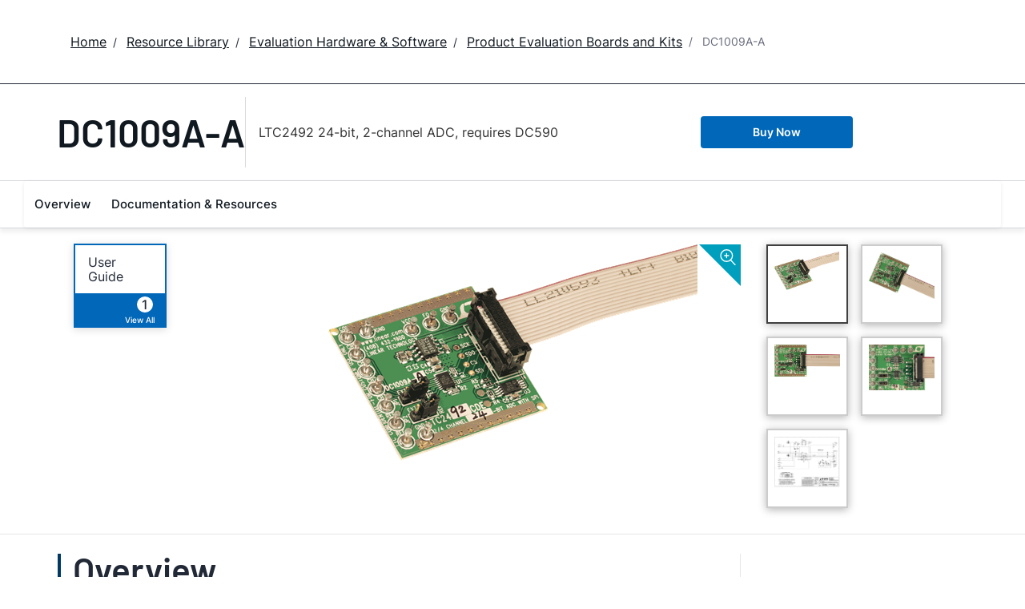

--- FILE ---
content_type: application/javascript
request_url: https://www.analog.com/73WUJrdp/C3d5GVz/g6h0sw4/EE/1mGafht6JmtSDftY/DVFVDD0DAQ/PhNpd/nseb1MB
body_size: 174071
content:
(function(){if(typeof Array.prototype.entries!=='function'){Object.defineProperty(Array.prototype,'entries',{value:function(){var index=0;const array=this;return {next:function(){if(index<array.length){return {value:[index,array[index++]],done:false};}else{return {done:true};}},[Symbol.iterator]:function(){return this;}};},writable:true,configurable:true});}}());(function(){CV();q1h();k3h();var Qj=function(jb,v5){return jb&v5;};var D5=function(b6){return !b6;};var c6=function Mc(NW,Sr){'use strict';var Cj=Mc;switch(NW){case tK:{return this;}break;case ZD:{var TI=Sr[zD];var FC=Sr[zF];var Vj=Sr[ps];WG.push(kH);TI[FC]=Vj[K5()[U6(cx)](z5,Fr,rT)];WG.pop();}break;case VZ:{WG.push(EC);this[K5()[U6(RT)].apply(null,[IW,d5,Rj])]=D5(tt);var C4=this[wc()[cT(gC)].call(null,SW,Sc,M5)][tt][OM()[hr(r6)](BC,KM,tt,Pc)];if(jt(F5()[st(q3)](vI,qW,qj,jr),C4[wc()[cT(z4)].apply(null,[Cr,z4,jk])]))throw C4[K5()[U6(B3)](fb,z4,Vb)];var xH;return xH=this[wc()[cT(m3)].call(null,SH,D5([]),RM)],WG.pop(),xH;}break;case YX:{var q4=Sr[zD];WG.push(mk);var S6;return S6=g5(gg,[jt(typeof K5()[U6(dr)],q6('',[][[]]))?K5()[U6(r6)].call(null,S3,pr,Hk):K5()[U6(Fr)](Dj,D5(D5(tt)),qT),q4]),WG.pop(),S6;}break;case Ls:{var nr=Sr[zD];var bC=Sr[zF];var L5=Sr[ps];WG.push(dk);try{var Fc=WG.length;var Qk=D5(zF);var s5;return s5=g5(gg,[wc()[cT(z4)].apply(null,[mb,RM,jk]),F5()[st(Sb)](D5(D5([])),qM,WI,cb),K5()[U6(B3)](V5,D5(D5(tt)),Vb),nr.call(bC,L5)]),WG.pop(),s5;}catch(lH){WG.splice(n5(Fc,r6),Infinity,dk);var sr;return sr=g5(gg,[wc()[cT(z4)](mb,Qr,jk),F5()[st(q3)](r6,qW,D5(D5(r6)),KG),K5()[U6(B3)](V5,xW,Vb),lH]),WG.pop(),sr;}WG.pop();}break;case zZ:{var LW=Sr[zD];WG.push(Vt);var wT=Xs[K5()[U6(Xr)].apply(null,[r4,z6,j3])](LW);var sT=[];for(var UC in wT)sT[K5()[U6(c3)].call(null,G4,Mj,fG)](UC);sT[F5()[st(mx)](Mj,Ib,fG,k3)]();var wj;return wj=function MH(){WG.push(L3);for(;sT[K5()[U6(tt)](QT,D5(D5(r6)),fx)];){var Jk=sT[Wb()[hT(c3)](m6,rM,Cb,c3,WM)]();if(jI(Jk,wT)){var CT;return MH[l6(typeof K5()[U6(YW)],'undefined')?K5()[U6(cx)].call(null,ct,I5,rT):K5()[U6(r6)].call(null,Bb,Yb,R5)]=Jk,MH[K5()[U6(RT)].call(null,Ij,Gc,Rj)]=D5(r6),WG.pop(),CT=MH,CT;}}MH[K5()[U6(RT)].call(null,Ij,gc,Rj)]=D5(tt);var YG;return WG.pop(),YG=MH,YG;},WG.pop(),wj;}break;case Oq:{var vk=Sr[zD];var hC=Sr[zF];var Wk;WG.push(v3);var bI;var pk;var lG;var r5=wc()[cT(Vb)](dc,MM,Y4);var VI=vk[K5()[U6(ZW)](rj,fW,pt)](r5);for(lG=tt;Mb(lG,VI[K5()[U6(tt)](wI,D5({}),fx)]);lG++){Wk=QC(Qj(UW(hC,VW),dp[F5()[st(ZW)](Cb,Fk,cW,mG)]()),VI[K5()[U6(tt)](wI,D5(D5(r6)),fx)]);hC*=dp[K5()[U6(fW)].call(null,PH,VM,hW)]();hC&=QG[hM];hC+=QG[UR];hC&=QG[vI];bI=QC(Qj(UW(hC,VW),QG[GR]),VI[K5()[U6(tt)].apply(null,[wI,Rw,fx])]);hC*=dp[K5()[U6(fW)](PH,UR,hW)]();hC&=QG[hM];hC+=QG[UR];hC&=dp[wc()[cT(Vl)](St,D5(D5({})),qT)]();pk=VI[Wk];VI[Wk]=VI[bI];VI[bI]=pk;}var Ad;return Ad=VI[l6(typeof F5()[st(qj)],'undefined')?F5()[st(XY)](cv,J7,Wm,Dj):F5()[st(UR)].call(null,RT,tY,D5(D5([])),ZB)](r5),WG.pop(),Ad;}break;case XP:{WG.push(SQ);var Jv;return Jv=F5()[st(m6)](MM,pt,D5(D5(tt)),Pz),WG.pop(),Jv;}break;case k9:{return this;}break;case Xh:{var Sw=Sr[zD];var gN=Sr[zF];var Hz=Sr[ps];return Sw[gN]=Hz;}break;case S1:{return this;}break;}};var mn=function cm(Zm,mO){'use strict';var hS=cm;switch(Zm){case Og:{WG.push(bw);this[l6(typeof K5()[U6(bS)],q6([],[][[]]))?K5()[U6(RT)].call(null,IN,FL,Rj):K5()[U6(r6)](Lm,Fk,bB)]=D5(tt);var cO=this[wc()[cT(gC)].apply(null,[VC,Gc,M5])][tt][OM()[hr(r6)](BC,Dz,tt,k2)];if(jt(jt(typeof F5()[st(WI)],q6([],[][[]]))?F5()[st(UR)](D5([]),xE,m3,Cw):F5()[st(q3)].call(null,z6,qW,Mj,p4),cO[wc()[cT(z4)](lk,xO,jk)]))throw cO[K5()[U6(B3)](Ar,RT,Vb)];var rL;return rL=this[wc()[cT(m3)](HG,D5(r6),RM)],WG.pop(),rL;}break;case vX:{var wO=mO[zD];var WB;WG.push(Ym);return WB=wO&&VO(F5()[st(FL)](D5(D5(tt)),Lw,D5(tt),cG),typeof Xs[wc()[cT(VN)].call(null,TV,Gc,KL)])&&jt(wO[F5()[st(c3)](D5({}),UQ,In,sz)],Xs[l6(typeof wc()[cT(m3)],'undefined')?wc()[cT(VN)](TV,CN,KL):wc()[cT(hM)].call(null,Cz,Sc,R2)])&&l6(wO,Xs[jt(typeof wc()[cT(z6)],q6([],[][[]]))?wc()[cT(hM)](rM,z6,W2):wc()[cT(VN)](TV,cx,KL)][F5()[st(RM)](rm,kS,Gc,OS)])?K5()[U6(qT)](dB,Lw,SS):typeof wO,WG.pop(),WB;}break;case kZ:{var WQ=mO[zD];return typeof WQ;}break;case CP:{var nd=mO[zD];var VQ;WG.push(d5);return VQ=nd&&VO(jt(typeof F5()[st(mx)],q6([],[][[]]))?F5()[st(UR)](B3,XO,mx,vQ):F5()[st(FL)](Hl,Lw,Gm,GQ),typeof Xs[wc()[cT(VN)](wR,fx,KL)])&&jt(nd[F5()[st(c3)](EE,UQ,Hl,ql)],Xs[jt(typeof wc()[cT(fW)],q6('',[][[]]))?wc()[cT(hM)](DE,hM,Dd):wc()[cT(VN)].call(null,wR,tQ,KL)])&&l6(nd,Xs[wc()[cT(VN)].apply(null,[wR,D5([]),KL])][F5()[st(RM)].call(null,Lm,kS,I5,Dn)])?K5()[U6(qT)](xY,k2,SS):typeof nd,WG.pop(),VQ;}break;case hU:{var LL=mO[zD];return typeof LL;}break;case Cg:{var FS=mO[zD];var vl;WG.push(nS);return vl=FS&&VO(F5()[st(FL)](RM,Lw,hM,Yc),typeof Xs[wc()[cT(VN)].apply(null,[H4,Hl,KL])])&&jt(FS[l6(typeof F5()[st(V2)],q6('',[][[]]))?F5()[st(c3)].apply(null,[Vb,UQ,D5(D5(tt)),wz]):F5()[st(UR)].apply(null,[vI,RY,D5(D5({})),km])],Xs[wc()[cT(VN)](H4,Aw,KL)])&&l6(FS,Xs[l6(typeof wc()[cT(KL)],q6('',[][[]]))?wc()[cT(VN)](H4,RM,KL):wc()[cT(hM)].call(null,tE,Tm,xN)][F5()[st(RM)](c3,kS,kS,JO)])?K5()[U6(qT)].apply(null,[Bd,qM,SS]):typeof FS,WG.pop(),vl;}break;case lh:{var Oz=mO[zD];return typeof Oz;}break;case B9:{var B2=mO[zD];var M7;WG.push(Wv);return M7=B2&&VO(F5()[st(FL)](D5([]),Lw,z6,KW),typeof Xs[wc()[cT(VN)].call(null,Ej,Nn,KL)])&&jt(B2[F5()[st(c3)](Uv,UQ,Tm,mE)],Xs[wc()[cT(VN)].call(null,Ej,D5(D5(tt)),KL)])&&l6(B2,Xs[wc()[cT(VN)](Ej,rm,KL)][F5()[st(RM)](BC,kS,D5(tt),Fl)])?K5()[U6(qT)].call(null,IB,FL,SS):typeof B2,WG.pop(),M7;}break;case Xh:{var Ol=mO[zD];return typeof Ol;}break;case Eh:{var RE=mO[zD];var RQ=mO[zF];var ln=mO[ps];WG.push(TE);RE[RQ]=ln[K5()[U6(cx)](Mn,c3,rT)];WG.pop();}break;case cp:{var Gl=mO[zD];var Il=mO[zF];var gv=mO[ps];return Gl[Il]=gv;}break;}};var xw=function sm(OY,Fd){var Pl=sm;for(OY;OY!=c1;OY){switch(OY){case B1:{return kE;}break;case YD:{return pQ;}break;case xZ:{OY=c1;for(var EO=tt;Mb(EO,S2.length);++EO){F5()[S2[EO]]=D5(n5(EO,UR))?function(){return g5.apply(this,[Cg,arguments]);}:function(){var Nw=S2[EO];return function(GO,ZL,qN,g7){var JL=SR.apply(null,[Lw,ZL,Qr,g7]);F5()[Nw]=function(){return JL;};return JL;};}();}}break;case z9:{while(dR(nO,tt)){if(l6(sQ[LO[RM]],Xs[LO[r6]])&&wv(sQ,Md[LO[tt]])){if(VO(Md,hE)){kE+=Jn(gh,[RL]);}return kE;}if(jt(sQ[LO[RM]],Xs[LO[r6]])){var mR=vm[Md[sQ[tt]][tt]];var j2=sm(CP,[q6(RL,WG[n5(WG.length,r6)]),sQ[r6],nO,mR,xO]);kE+=j2;sQ=sQ[tt];nO-=g5(XP,[j2]);}else if(jt(Md[sQ][LO[RM]],Xs[LO[r6]])){var mR=vm[Md[sQ][tt]];var j2=sm(CP,[q6(RL,WG[n5(WG.length,r6)]),tt,nO,mR,Rz]);kE+=j2;nO-=g5(XP,[j2]);}else{kE+=Jn(gh,[RL]);RL+=Md[sQ];--nO;};++sQ;}OY+=Lp;}break;case ZZ:{OY-=DZ;RL=n5(Sv,WG[n5(WG.length,r6)]);}break;case cD:{for(var qO=tt;Mb(qO,IE[jt(typeof K5()[U6(r6)],q6('',[][[]]))?K5()[U6(r6)].apply(null,[Vm,I5,dN]):K5()[U6(tt)](GQ,rM,fx)]);qO=q6(qO,r6)){(function(){var cE=IE[qO];var sL=Mb(qO,ZY);WG.push(bd);var bY=sL?F5()[st(tt)](Mj,YW,BC,Fz):wc()[cT(tt)](qn,D5({}),z2);var k7=sL?Xs[wc()[cT(RM)].call(null,xn,Yb,fx)]:Xs[K5()[U6(RM)].apply(null,[RN,RM,Wm])];var CE=q6(bY,cE);dp[CE]=function(){var vY=k7(Tn(cE));dp[CE]=function(){return vY;};return vY;};WG.pop();}());}OY-=MX;}break;case dV:{OY-=rX;while(Mb(MB,mm[gl[tt]])){OM()[mm[MB]]=D5(n5(MB,Xr))?function(){F7=[];sm.call(this,NK,[mm]);return '';}:function(){var kw=mm[MB];var D7=OM()[kw];return function(qE,MR,E2,KQ){if(jt(arguments.length,tt)){return D7;}var Od=xd(zZ,[qE,MR,E2,WI]);OM()[kw]=function(){return Od;};return Od;};}();++MB;}}break;case w:{OY=c1;WG.pop();}break;case qp:{return ZS;}break;case Vs:{Ez=n5(jQ,WG[n5(WG.length,r6)]);OY=Hs;}break;case NK:{OY+=n0;var mm=Fd[zD];var MB=tt;}break;case S1:{var IE=Fd[zD];var ZY=Fd[zF];var Tn=Jn(mA,[]);OY+=Z1;WG.push(Ld);}break;case rF:{while(dR(hw,tt)){if(l6(hR[HQ[RM]],Xs[HQ[r6]])&&wv(hR,Im[HQ[tt]])){if(VO(Im,Rv)){pQ+=Jn(gh,[NR]);}return pQ;}if(jt(hR[HQ[RM]],Xs[HQ[r6]])){var md=fl[Im[hR[tt]][tt]];var Kv=sm(vX,[hR[r6],md,hw,BQ,q6(NR,WG[n5(WG.length,r6)])]);pQ+=Kv;hR=hR[tt];hw-=g5(zZ,[Kv]);}else if(jt(Im[hR][HQ[RM]],Xs[HQ[r6]])){var md=fl[Im[hR][tt]];var Kv=sm.apply(null,[vX,[tt,md,hw,D5(D5(tt)),q6(NR,WG[n5(WG.length,r6)])]]);pQ+=Kv;hw-=g5(zZ,[Kv]);}else{pQ+=Jn(gh,[NR]);NR+=Im[hR];--hw;};++hR;}OY=YD;}break;case Cs:{while(Mb(pL,JQ.length)){var UL=Kd(JQ,pL);var G2=Kd(DS.Q0,zN++);ZS+=Jn(gh,[kN(Qj(jn(UL),G2),Qj(jn(G2),UL))]);pL++;}OY=qp;}break;case Hs:{OY-=WD;while(dR(RR,tt)){if(l6(ZQ[jY[RM]],Xs[jY[r6]])&&wv(ZQ,s7[jY[tt]])){if(VO(s7,gE)){Ev+=Jn(gh,[Ez]);}return Ev;}if(jt(ZQ[jY[RM]],Xs[jY[r6]])){var mt=Pm[s7[ZQ[tt]][tt]];var Cn=sm(Og,[RR,q6(Ez,WG[n5(WG.length,r6)]),mt,ZQ[r6],Vb]);Ev+=Cn;ZQ=ZQ[tt];RR-=g5(E9,[Cn]);}else if(jt(s7[ZQ][jY[RM]],Xs[jY[r6]])){var mt=Pm[s7[ZQ][tt]];var Cn=sm(Og,[RR,q6(Ez,WG[n5(WG.length,r6)]),mt,tt,D5({})]);Ev+=Cn;RR-=g5(E9,[Cn]);}else{Ev+=Jn(gh,[Ez]);Ez+=s7[ZQ];--RR;};++ZQ;}}break;case Qp:{WG.push(Gv);var QQ=tN?Xs[K5()[U6(RM)].apply(null,[Qw,fG,Wm])]:Xs[wc()[cT(RM)](mV,I5,fx)];for(var jw=tt;Mb(jw,mz[jt(typeof K5()[U6(r6)],'undefined')?K5()[U6(r6)](Nn,D5(tt),rE):K5()[U6(tt)](lF,Cw,fx)]);jw=q6(jw,r6)){Av[K5()[U6(c3)].call(null,pA,D5({}),fG)](QQ(kB(mz[jw])));}var Ln;return WG.pop(),Ln=Av,Ln;}break;case Oh:{var S2=Fd[zD];Et(S2[tt]);OY+=lX;}break;case vX:{var hR=Fd[zD];var Im=Fd[zF];var hw=Fd[ps];OY=rF;var zL=Fd[Ps];var SN=Fd[vq];if(jt(typeof Im,HQ[c3])){Im=Rv;}var pQ=q6([],[]);NR=n5(SN,WG[n5(WG.length,r6)]);}break;case ND:{var kL=Fd[zD];var OB=Fd[zF];OY+=Bh;var Ov=Fd[ps];var ZS=q6([],[]);var zN=QC(n5(kL,WG[n5(WG.length,r6)]),UQ);var JQ=Fv[Ov];var pL=tt;}break;case SU:{if(jt(typeof Uz,Em[c3])){Uz=GY;}var I2=q6([],[]);nN=n5(sS,WG[n5(WG.length,r6)]);OY-=VX;}break;case Sp:{return Ev;}break;case tV:{return I2;}break;case WX:{var Q2=Fd[zD];DS=function(GN,Yv,BL){return sm.apply(this,[ND,arguments]);};return sO(Q2);}break;case zP:{while(Mb(Tv,XN[LO[tt]])){vd()[XN[Tv]]=D5(n5(Tv,I5))?function(){hE=[];sm.call(this,zZ,[XN]);return '';}:function(){var lB=XN[Tv];var D2=vd()[lB];return function(ES,jR,lY,XR,FE){if(jt(arguments.length,tt)){return D2;}var DO=sm(CP,[ES,jR,lY,jB,D5(D5(tt))]);vd()[lB]=function(){return DO;};return DO;};}();++Tv;}OY-=fA;}break;case Og:{var RR=Fd[zD];OY+=tV;var jQ=Fd[zF];var s7=Fd[ps];var ZQ=Fd[Ps];var qd=Fd[vq];if(jt(typeof s7,jY[c3])){s7=gE;}var Ev=q6([],[]);}break;case BD:{while(dR(Ud,tt)){if(l6(Hv[Em[RM]],Xs[Em[r6]])&&wv(Hv,Uz[Em[tt]])){if(VO(Uz,GY)){I2+=Jn(gh,[nN]);}return I2;}if(jt(Hv[Em[RM]],Xs[Em[r6]])){var qQ=gd[Uz[Hv[tt]][tt]];var UY=sm.apply(null,[tX,[Xl,qQ,D5(D5(tt)),q6(nN,WG[n5(WG.length,r6)]),Hv[r6],Ud]]);I2+=UY;Hv=Hv[tt];Ud-=g5(NK,[UY]);}else if(jt(Uz[Hv][Em[RM]],Xs[Em[r6]])){var qQ=gd[Uz[Hv][tt]];var UY=sm(tX,[Cw,qQ,rz,q6(nN,WG[n5(WG.length,r6)]),tt,Ud]);I2+=UY;Ud-=g5(NK,[UY]);}else{I2+=Jn(gh,[nN]);nN+=Uz[Hv];--Ud;};++Hv;}OY=tV;}break;case zZ:{OY=zP;var XN=Fd[zD];var Tv=tt;}break;case R:{var mz=Fd[zD];var tN=Fd[zF];var Av=[];var kB=Jn(mA,[]);OY+=GU;}break;case tX:{var fz=Fd[zD];var Uz=Fd[zF];var Sz=Fd[ps];var sS=Fd[Ps];var Hv=Fd[vq];var Ud=Fd[YZ];OY+=fp;}break;case CP:{var Sv=Fd[zD];var sQ=Fd[zF];var nO=Fd[ps];OY=ZZ;var Md=Fd[Ps];var Cv=Fd[vq];if(jt(typeof Md,LO[c3])){Md=hE;}var kE=q6([],[]);}break;}}};var PY=function(V7){var sY=0;for(var PL=0;PL<V7["length"];PL++){sY=sY+V7["charCodeAt"](PL);}return sY;};var rR=function(xl){if(xl===undefined||xl==null){return 0;}var J2=xl["toLowerCase"]()["replace"](/[^a-z]+/gi,'');return J2["length"];};var p7=function(hB){var vn=['text','search','url','email','tel','number'];hB=hB["toLowerCase"]();if(vn["indexOf"](hB)!==-1)return 0;else if(hB==='password')return 1;else return 2;};var wm=function(rQ,P7){return rQ<<P7;};var WS=function(zQ,xL){var sB=Xs["Math"]["round"](Xs["Math"]["random"]()*(xL-zQ)+zQ);return sB;};var U7=function(){return Xs["Math"]["floor"](Xs["Math"]["random"]()*100000+10000);};var ER=function(cz,zt){return cz instanceof zt;};var QO=function(nY,qR){return nY*qR;};var Mb=function(dn,vS){return dn<vS;};var wv=function(Pn,Jd){return Pn>=Jd;};var lm=function(){if(Xs["Date"]["now"]&&typeof Xs["Date"]["now"]()==='number'){return Xs["Date"]["now"]();}else{return +new (Xs["Date"])();}};var cB=function F2(IL,mL){'use strict';var Iz=F2;switch(IL){case tX:{var nw=mL[zD];var fm=mL[zF];WG.push(fO);if(VO(fm,null)||dR(fm,nw[K5()[U6(tt)](qv,D5(tt),fx)]))fm=nw[K5()[U6(tt)](qv,Vl,fx)];for(var EQ=tt,rw=new (Xs[wc()[cT(rM)](BB,YW,WI)])(fm);Mb(EQ,fm);EQ++)rw[EQ]=nw[EQ];var wt;return WG.pop(),wt=rw,wt;}break;case Xh:{var T2=mL[zD];WG.push(xv);var jz=l6(typeof F5()[st(zv)],'undefined')?F5()[st(I5)](WI,BC,rz,ht):F5()[st(UR)](mx,sz,kS,GS);var BO=F5()[st(I5)].call(null,BC,BC,I5,ht);var r7=OM()[hr(fQ)].call(null,Vb,nl,sw,m3);var nE=[];try{var Yw=WG.length;var jv=D5([]);try{jz=T2[jt(typeof wc()[cT(jB)],q6('',[][[]]))?wc()[cT(hM)](kn,D5(D5({})),pv):wc()[cT(RO)](zr,Wm,lt)];}catch(ME){WG.splice(n5(Yw,r6),Infinity,xv);if(ME[K5()[U6(VN)].apply(null,[fI,z6,lv])][wc()[cT(rv)](WC,qT,Kz)](r7)){jz=wc()[cT(Yz)].call(null,JT,gc,HN);}}var zd=Xs[wc()[cT(Xr)](OR,hM,Yb)][vd()[cw(vI)].call(null,nn,A2,UR,Sc,D5([]))](QO(Xs[wc()[cT(Xr)](OR,RM,Yb)][nm()[m2(Nn)].call(null,BR,r6,hM,D5(D5([])),xQ)](),ml))[wc()[cT(z6)](Jz,D5(r6),Wd)]();T2[wc()[cT(RO)](zr,Fw,lt)]=zd;BO=l6(T2[wc()[cT(RO)].call(null,zr,D5(D5([])),lt)],zd);nE=[g5(gg,[K5()[U6(UQ)](gY,D5(tt),z2),jz]),g5(gg,[wc()[cT(c3)].call(null,G3,bS,wY),Qj(BO,r6)[wc()[cT(z6)](Jz,Vl,Wd)]()])];var BN;return WG.pop(),BN=nE,BN;}catch(wS){WG.splice(n5(Yw,r6),Infinity,xv);nE=[g5(gg,[K5()[U6(UQ)].call(null,gY,D5(r6),z2),jz]),g5(gg,[wc()[cT(c3)](G3,Hw,wY),BO])];}var RB;return WG.pop(),RB=nE,RB;}break;case HV:{var gQ=mL[zD];WG.push(vv);var HS=wc()[cT(OE)].apply(null,[R5,fQ,pr]);var qm=wc()[cT(OE)](R5,rm,pr);var ft=new (Xs[ZR()[bQ(GR)](hM,PO,Fw,SL,D5(D5(r6)))])(new (Xs[ZR()[bQ(GR)](hM,PO,vI,SL,FL)])(wc()[cT(Wd)].apply(null,[mj,Cb,Dm])));try{var FQ=WG.length;var YL=D5([]);if(D5(D5(Xs[wc()[cT(UQ)](KR,D5(D5(r6)),RO)][K5()[U6(Xr)](Cr,Fr,j3)]))&&D5(D5(Xs[wc()[cT(UQ)](KR,vI,RO)][l6(typeof K5()[U6(kQ)],q6('',[][[]]))?K5()[U6(Xr)](Cr,Vl,j3):K5()[U6(r6)](BS,D5([]),Ul)][wc()[cT(AN)](lC,Pc,Fn)]))){var PE=Xs[K5()[U6(Xr)](Cr,Lw,j3)][wc()[cT(AN)](lC,D5({}),Fn)](Xs[jt(typeof Wb()[hT(hM)],q6([],[][[]]))?Wb()[hT(UQ)].call(null,dS,qM,Sc,gw,NN):Wb()[hT(Mv)](Tm,Vl,D5({}),cx,C2)][F5()[st(RM)](rE,kS,dr,IO)],wc()[cT(QR)](wG,rz,m3));if(PE){HS=ft[F5()[st(fS)].call(null,Lw,KL,D5(tt),Xz)](PE[K5()[U6(UQ)](HL,Mv,z2)][wc()[cT(z6)](N2,Pc,Wd)]());}}qm=l6(Xs[wc()[cT(UQ)](KR,VN,RO)],gQ);}catch(CS){WG.splice(n5(FQ,r6),Infinity,vv);HS=F5()[st(d5)].call(null,D5([]),LB,Sc,vN);qm=F5()[st(d5)](In,LB,Gc,vN);}var fY=q6(HS,wm(qm,r6))[wc()[cT(z6)](N2,D5(D5(tt)),Wd)]();var HO;return WG.pop(),HO=fY,HO;}break;case ZD:{WG.push(xn);var cL=Xs[K5()[U6(Xr)].call(null,GW,D5(D5({})),j3)][jt(typeof K5()[U6(HB)],q6([],[][[]]))?K5()[U6(r6)].call(null,H7,rE,L2):K5()[U6(FO)].call(null,t4,D5(D5(tt)),rM)]?Xs[K5()[U6(Xr)](GW,rz,j3)][wc()[cT(xO)](bH,BC,Hw)](Xs[K5()[U6(Xr)].call(null,GW,tt,j3)][K5()[U6(FO)](t4,pr,rM)](Xs[wc()[cT(Uv)](f2,vI,Cb)]))[F5()[st(XY)].call(null,d5,J7,D5(D5({})),JO)](jt(typeof K5()[U6(tR)],'undefined')?K5()[U6(r6)](vR,D5(D5(tt)),n2):K5()[U6(Yl)].call(null,H7,In,k2)):F5()[st(I5)](FL,BC,dL,A3);var Vd;return WG.pop(),Vd=cL,Vd;}break;case S1:{WG.push(wQ);var O2=jt(typeof wc()[cT(MN)],q6([],[][[]]))?wc()[cT(hM)].call(null,Dd,Mv,OO):wc()[cT(OE)](cr,fx,pr);try{var JR=WG.length;var YQ=D5(zF);if(Xs[wc()[cT(Uv)].call(null,SB,qM,Cb)]&&Xs[jt(typeof wc()[cT(Xr)],'undefined')?wc()[cT(hM)].call(null,sv,Pc,fB):wc()[cT(Uv)](SB,EE,Cb)][wc()[cT(LB)](I3,Wm,Vl)]&&Xs[wc()[cT(Uv)](SB,FL,Cb)][wc()[cT(LB)].apply(null,[I3,c3,Vl])][K5()[U6(KY)].call(null,Kw,vI,Tw)]){var zw=Xs[jt(typeof wc()[cT(lQ)],q6([],[][[]]))?wc()[cT(hM)].apply(null,[hn,D5({}),hz]):wc()[cT(Uv)].apply(null,[SB,D5(D5({})),Cb])][l6(typeof wc()[cT(tt)],'undefined')?wc()[cT(LB)].call(null,I3,CN,Vl):wc()[cT(hM)].call(null,SO,rm,Dv)][jt(typeof K5()[U6(sl)],q6([],[][[]]))?K5()[U6(r6)](Id,D5(D5(r6)),CY):K5()[U6(KY)].call(null,Kw,rz,Tw)][jt(typeof wc()[cT(UN)],'undefined')?wc()[cT(hM)](nR,dL,KY):wc()[cT(z6)].apply(null,[mW,D5(r6),Wd])]();var nv;return WG.pop(),nv=zw,nv;}else{var mv;return WG.pop(),mv=O2,mv;}}catch(nQ){WG.splice(n5(JR,r6),Infinity,wQ);var wE;return WG.pop(),wE=O2,wE;}WG.pop();}break;case EA:{WG.push(ZN);var On=wc()[cT(OE)](GQ,VN,pr);try{var lR=WG.length;var vL=D5(D5(zD));if(Xs[wc()[cT(Uv)](lL,Nn,Cb)][F5()[st(Lm)].apply(null,[dL,Hl,Fk,nG])]&&Xs[wc()[cT(Uv)](lL,xW,Cb)][F5()[st(Lm)](tn,Hl,qW,nG)][tt]&&Xs[wc()[cT(Uv)].apply(null,[lL,vI,Cb])][F5()[st(Lm)].call(null,z4,Hl,Hw,nG)][tt][tt]&&Xs[wc()[cT(Uv)].call(null,lL,Hw,Cb)][F5()[st(Lm)].call(null,Pc,Hl,Hw,nG)][tt][tt][wc()[cT(Rn)](gO,k2,Cl)]){var bN=jt(Xs[wc()[cT(Uv)](lL,FL,Cb)][F5()[st(Lm)](z4,Hl,Tm,nG)][QG[c3]][dp[jt(typeof OM()[hr(rM)],q6([],[][[]]))?OM()[hr(Xr)](jd,Y4,Jw,r6):OM()[hr(RM)].call(null,c3,dS,kO,qj)]()][l6(typeof wc()[cT(YO)],'undefined')?wc()[cT(Rn)](gO,CN,Cl):wc()[cT(hM)].call(null,hM,D5([]),kz)],Xs[wc()[cT(Uv)].call(null,lL,D5({}),Cb)][F5()[st(Lm)](D5(r6),Hl,Xr,nG)][tt]);var Nl=bN?F5()[st(VW)](Cw,Mv,D5(D5([])),ct):K5()[U6(GR)].apply(null,[Qt,D5(D5(r6)),zB]);var PR;return WG.pop(),PR=Nl,PR;}else{var dE;return WG.pop(),dE=On,dE;}}catch(EN){WG.splice(n5(lR,r6),Infinity,ZN);var Ew;return WG.pop(),Ew=On,Ew;}WG.pop();}break;case YX:{WG.push(Sc);var Am=l6(typeof wc()[cT(kd)],q6('',[][[]]))?wc()[cT(OE)].call(null,tB,D5(tt),pr):wc()[cT(hM)](LQ,tQ,EB);if(Xs[wc()[cT(Uv)].apply(null,[kz,fW,Cb])]&&Xs[wc()[cT(Uv)](kz,D5(D5(r6)),Cb)][F5()[st(Lm)](kd,Hl,Vb,mW)]&&Xs[wc()[cT(Uv)](kz,D5(D5(tt)),Cb)][F5()[st(Lm)](kd,Hl,D5(D5(tt)),mW)][wc()[cT(kH)].call(null,mE,Uv,Pc)]){var VE=Xs[jt(typeof wc()[cT(fQ)],q6([],[][[]]))?wc()[cT(hM)](Jm,VW,Xm):wc()[cT(Uv)].apply(null,[kz,D5(r6),Cb])][F5()[st(Lm)](Rz,Hl,WI,mW)][wc()[cT(kH)](mE,d5,Pc)];try{var QL=WG.length;var gS=D5([]);var XB=Xs[wc()[cT(Xr)](BR,fW,Yb)][vd()[cw(vI)](Lz,A2,UR,Tm,UQ)](QO(Xs[wc()[cT(Xr)](BR,bS,Yb)][nm()[m2(Nn)](BR,k2,hM,CQ,z2)](),ml))[wc()[cT(z6)](H2,rB,Wd)]();Xs[wc()[cT(Uv)](kz,Qr,Cb)][F5()[st(Lm)](ZW,Hl,m6,mW)][l6(typeof wc()[cT(BQ)],'undefined')?wc()[cT(kH)](mE,fx,Pc):wc()[cT(hM)](wR,EE,Ml)]=XB;var wd=jt(Xs[jt(typeof wc()[cT(q3)],q6('',[][[]]))?wc()[cT(hM)](Vv,YW,NQ):wc()[cT(Uv)](kz,XY,Cb)][F5()[st(Lm)].apply(null,[D5(D5({})),Hl,D5([]),mW])][wc()[cT(kH)](mE,Nn,Pc)],XB);var xB=wd?F5()[st(VW)].apply(null,[GR,Mv,D5(D5({})),P2]):K5()[U6(GR)].call(null,DE,hM,zB);Xs[jt(typeof wc()[cT(CL)],'undefined')?wc()[cT(hM)].call(null,Gd,ZW,jL):wc()[cT(Uv)](kz,D5(D5(tt)),Cb)][l6(typeof F5()[st(fS)],'undefined')?F5()[st(Lm)](cW,Hl,BC,mW):F5()[st(UR)].call(null,UQ,Xn,D5(D5(r6)),R5)][wc()[cT(kH)](mE,BC,Pc)]=VE;var jN;return WG.pop(),jN=xB,jN;}catch(Rl){WG.splice(n5(QL,r6),Infinity,Sc);if(l6(Xs[wc()[cT(Uv)](kz,D5(D5({})),Cb)][F5()[st(Lm)](mx,Hl,D5(D5(r6)),mW)][wc()[cT(kH)](mE,D5(D5({})),Pc)],VE)){Xs[wc()[cT(Uv)].apply(null,[kz,m6,Cb])][F5()[st(Lm)](D5(tt),Hl,D5(D5(r6)),mW)][wc()[cT(kH)](mE,kS,Pc)]=VE;}var Yn;return WG.pop(),Yn=Am,Yn;}}else{var Hn;return WG.pop(),Hn=Am,Hn;}WG.pop();}break;case wg:{WG.push(Dl);var GE=wc()[cT(OE)](zk,fG,pr);try{var NB=WG.length;var lE=D5([]);if(Xs[wc()[cT(Uv)].apply(null,[Ql,Aw,Cb])][F5()[st(Lm)](Cb,Hl,Xl,Tb)]&&Xs[wc()[cT(Uv)](Ql,Rz,Cb)][F5()[st(Lm)](rm,Hl,Nn,Tb)][tt]){var Td=jt(Xs[wc()[cT(Uv)].call(null,Ql,fx,Cb)][jt(typeof F5()[st(V2)],q6('',[][[]]))?F5()[st(UR)].apply(null,[D5(tt),cl,Yl,OO]):F5()[st(Lm)](Fk,Hl,CN,Tb)][jt(typeof K5()[U6(KS)],q6('',[][[]]))?K5()[U6(r6)](kR,Nn,lw):K5()[U6(jO)](qr,Sc,CO)](QG[Gm]),Xs[wc()[cT(Uv)](Ql,JN,Cb)][F5()[st(Lm)](D5(D5({})),Hl,qj,Tb)][QG[c3]]);var Nd=Td?F5()[st(VW)].apply(null,[rz,Mv,Lm,rk]):K5()[U6(GR)].apply(null,[Pz,r6,zB]);var Iv;return WG.pop(),Iv=Nd,Iv;}else{var hv;return WG.pop(),hv=GE,hv;}}catch(bL){WG.splice(n5(NB,r6),Infinity,Dl);var Un;return WG.pop(),Un=GE,Un;}WG.pop();}break;case IP:{WG.push(IN);try{var xm=WG.length;var bv=D5([]);var c7=tt;var fw=Xs[K5()[U6(Xr)].apply(null,[Yx,m3,j3])][wc()[cT(AN)](Dt,k2,Fn)](Xs[l6(typeof wc()[cT(Tm)],'undefined')?wc()[cT(Ib)](LS,bS,kH):wc()[cT(hM)].apply(null,[tn,fG,wQ])][F5()[st(RM)].apply(null,[Rw,kS,m3,OW])],F5()[st(sR)](Pc,GS,cx,rk));if(fw){c7++;D5(D5(fw[K5()[U6(UQ)](gm,rz,z2)]))&&dR(fw[jt(typeof K5()[U6(MN)],q6([],[][[]]))?K5()[U6(r6)].call(null,JB,GR,Tw):K5()[U6(UQ)](gm,m3,z2)][jt(typeof wc()[cT(VB)],'undefined')?wc()[cT(hM)].call(null,Wv,D5(D5(r6)),VR):wc()[cT(z6)].call(null,OT,z6,Wd)]()[jt(typeof ZR()[bQ(c3)],q6([],[][[]]))?ZR()[bQ(cx)](K7,VN,pt,TQ,rm):ZR()[bQ(VW)](vI,gw,fQ,q2,tQ)](jt(typeof ZR()[bQ(Mj)],'undefined')?ZR()[bQ(cx)].apply(null,[AO,lt,Mv,Bz,D5(D5({}))]):ZR()[bQ(EE)].call(null,VN,Gz,qW,BC,D5(r6))),gn(r6))&&c7++;}var KO=c7[jt(typeof wc()[cT(d5)],'undefined')?wc()[cT(hM)].apply(null,[tO,D5({}),mw]):wc()[cT(z6)](OT,UQ,Wd)]();var rO;return WG.pop(),rO=KO,rO;}catch(Hd){WG.splice(n5(xm,r6),Infinity,IN);var pn;return pn=wc()[cT(OE)].call(null,xx,pr,pr),WG.pop(),pn;}WG.pop();}break;case lh:{WG.push(Nm);if(Xs[wc()[cT(UQ)](IG,k2,RO)][Wb()[hT(Mv)].call(null,Tm,Rz,D5(D5({})),cx,Ix)]){if(Xs[K5()[U6(Xr)].apply(null,[Bj,D5(tt),j3])][wc()[cT(AN)].apply(null,[OG,YW,Fn])](Xs[wc()[cT(UQ)](IG,fx,RO)][Wb()[hT(Mv)].apply(null,[Tm,VN,ZW,cx,Ix])][F5()[st(RM)](D5(D5({})),kS,D5(D5([])),Nb)],K5()[U6(dl)](Qc,Vw,z4))){var BY;return BY=F5()[st(VW)](Vw,Mv,D5([]),dZ),WG.pop(),BY;}var VY;return VY=F5()[st(d5)](D5(D5(tt)),LB,tn,fI),WG.pop(),VY;}var BE;return BE=jt(typeof wc()[cT(k2)],'undefined')?wc()[cT(hM)].apply(null,[Qm,qM,zO]):wc()[cT(OE)].apply(null,[f5,Vb,pr]),WG.pop(),BE;}break;case kZ:{WG.push(dl);var rS;return rS=D5(jI(F5()[st(RM)].call(null,UQ,kS,Yl,jL),Xs[wc()[cT(UQ)](z5,pt,RO)][F5()[st(KY)](cx,HN,rB,Pw)][Bm()[LR(qj)](fG,pr,Fk,Kl,[CO,r6],vI)][jt(typeof wc()[cT(Yl)],q6('',[][[]]))?wc()[cT(hM)](Sl,MM,US):wc()[cT(TR)].apply(null,[Km,D5(D5({})),b7])])||jI(F5()[st(RM)].apply(null,[D5([]),kS,Wm,jL]),Xs[wc()[cT(UQ)].apply(null,[z5,m3,RO])][F5()[st(KY)].call(null,XY,HN,gC,Pw)][Bm()[LR(qj)](Wm,VM,JN,Kl,[CO,r6],vI)][K5()[U6(Sm)](xz,rB,jk)])),WG.pop(),rS;}break;}};var UW=function(dw,SE){return dw>>SE;};var FN=function(FB,TS){return FB/TS;};var VO=function(Cm,Cd){return Cm==Cd;};var Pd=function(pB){var Ed=1;var Zv=[];var EL=Xs["Math"]["sqrt"](pB);while(Ed<=EL&&Zv["length"]<6){if(pB%Ed===0){if(pB/Ed===Ed){Zv["push"](Ed);}else{Zv["push"](Ed,pB/Ed);}}Ed=Ed+1;}return Zv;};var YR=function(fN){if(Xs["document"]["cookie"]){try{var pN=""["concat"](fN,"=");var cN=Xs["document"]["cookie"]["split"]('; ');for(var sn=0;sn<cN["length"];sn++){var nt=cN[sn];if(nt["indexOf"](pN)===0){var wL=nt["substring"](pN["length"],nt["length"]);if(wL["indexOf"]('~')!==-1||Xs["decodeURIComponent"](wL)["indexOf"]('~')!==-1){return wL;}}}}catch(C7){return false;}}return false;};var pw=function(){gl=["\x6c\x65\x6e\x67\x74\x68","\x41\x72\x72\x61\x79","\x63\x6f\x6e\x73\x74\x72\x75\x63\x74\x6f\x72","\x6e\x75\x6d\x62\x65\x72"];};function k3h(){vW=wg+vq*Xh+zD*Xh*Xh+Xh*Xh*Xh,lh=vq+vq*Xh,ZA=vq+XP*Xh,Lq=Ls+Ls*Xh+Ps*Xh*Xh,Jb=zF+vX*Xh+wg*Xh*Xh+Xh*Xh*Xh,hG=zF+wg*Xh+Xh*Xh+Xh*Xh*Xh,nD=vq+Ls*Xh+Xh*Xh,RH=vq+wg*Xh+ps*Xh*Xh+Xh*Xh*Xh,c0=zF+vq*Xh+YZ*Xh*Xh,CH=Ls+vX*Xh+Xh*Xh+Xh*Xh*Xh,f3=wg+zD*Xh+YZ*Xh*Xh+Xh*Xh*Xh,Ns=zD+ps*Xh+Ps*Xh*Xh,rb=wg+XP*Xh+Xh*Xh+Xh*Xh*Xh,Ur=Ps+vX*Xh+vq*Xh*Xh+Xh*Xh*Xh,Fb=Ps+ps*Xh+ps*Xh*Xh+Xh*Xh*Xh,NM=Ps+zD*Xh+ps*Xh*Xh+Xh*Xh*Xh,gg=wg+YZ*Xh,mV=Ls+wg*Xh+Xh*Xh+Xh*Xh*Xh,gA=wg+XP*Xh+ps*Xh*Xh,TC=Ps+wg*Xh+zD*Xh*Xh+Xh*Xh*Xh,Pq=vq+YZ*Xh+Ps*Xh*Xh,lb=XP+wg*Xh+Ps*Xh*Xh+Xh*Xh*Xh,kA=vq+Ps*Xh+ps*Xh*Xh,Og=Ps+YZ*Xh,Ic=Ls+wg*Xh+vq*Xh*Xh,JP=zD+ps*Xh+Xh*Xh,Fx=Ps+zD*Xh+Ps*Xh*Xh+Xh*Xh*Xh,kt=YZ+XP*Xh+Xh*Xh+Xh*Xh*Xh,gG=Ls+vX*Xh+vX*Xh*Xh,rt=wg+vq*Xh+Ls*Xh*Xh+Xh*Xh*Xh,t4=zF+Xh+vq*Xh*Xh+Xh*Xh*Xh,Mt=ps+XP*Xh+zD*Xh*Xh+Xh*Xh*Xh,Tr=zF+XP*Xh+YZ*Xh*Xh+Xh*Xh*Xh,lD=Ps+zD*Xh+wg*Xh*Xh,EG=Ps+Ps*Xh+vq*Xh*Xh+Xh*Xh*Xh,Bx=ps+vX*Xh+Xh*Xh+Xh*Xh*Xh,vZ=wg+vq*Xh+YZ*Xh*Xh+Xh*Xh*Xh,Nr=ps+Ps*Xh+Ps*Xh*Xh+Xh*Xh*Xh,ZD=vq+Ps*Xh,qP=Ps+XP*Xh+Xh*Xh,z3=XP+Ps*Xh+zD*Xh*Xh+Xh*Xh*Xh,U3=wg+vX*Xh+YZ*Xh*Xh+Xh*Xh*Xh,jj=YZ+zD*Xh+ps*Xh*Xh+Xh*Xh*Xh,fU=YZ+Xh+YZ*Xh*Xh,n1=vX+Ps*Xh,Aj=ps+zD*Xh+vX*Xh*Xh+Xh*Xh*Xh,Rb=vq+ps*Xh+Xh*Xh+Xh*Xh*Xh,IF=Ps+Xh+vX*Xh*Xh,fT=zF+Ls*Xh+YZ*Xh*Xh+Xh*Xh*Xh,nx=XP+vX*Xh+vX*Xh*Xh+Xh*Xh*Xh,nC=zF+Ls*Xh+ps*Xh*Xh+Xh*Xh*Xh,tr=Ls+Xh+vq*Xh*Xh,LT=Ls+XP*Xh+ps*Xh*Xh+Xh*Xh*Xh,z9=YZ+ps*Xh+Xh*Xh,Pb=vX+YZ*Xh+Ps*Xh*Xh+Xh*Xh*Xh,BI=zD+vX*Xh+zD*Xh*Xh+Xh*Xh*Xh,Cg=zF+YZ*Xh,I4=ps+ps*Xh+ps*Xh*Xh+Xh*Xh*Xh,rr=vX+Xh+Ps*Xh*Xh+Xh*Xh*Xh,Tj=zD+zD*Xh+Xh*Xh+Xh*Xh*Xh,Ok=YZ+vX*Xh+YZ*Xh*Xh+Xh*Xh*Xh,Lj=YZ+ps*Xh+wg*Xh*Xh+Xh*Xh*Xh,UT=vq+vq*Xh+zD*Xh*Xh+Xh*Xh*Xh,nc=XP+YZ*Xh+Xh*Xh+Xh*Xh*Xh,Qp=YZ+XP*Xh+Xh*Xh,PM=zD+XP*Xh+Xh*Xh+Xh*Xh*Xh,MI=wg+ps*Xh+zD*Xh*Xh+Xh*Xh*Xh,EK=YZ+XP*Xh+YZ*Xh*Xh,LK=XP+zD*Xh+ps*Xh*Xh,Kt=vq+wg*Xh+vq*Xh*Xh+Xh*Xh*Xh,LX=Ls+YZ*Xh+vX*Xh*Xh+Xh*Xh*Xh,AT=vX+wg*Xh+zD*Xh*Xh+Xh*Xh*Xh,S5=XP+vq*Xh+Xh*Xh+Xh*Xh*Xh,Kk=YZ+zD*Xh+zD*Xh*Xh+Xh*Xh*Xh,NH=vq+Xh+Ps*Xh*Xh+Xh*Xh*Xh,Db=wg+YZ*Xh+YZ*Xh*Xh+Xh*Xh*Xh,XD=zD+Ls*Xh+Xh*Xh,Qh=vq+vq*Xh+vq*Xh*Xh,s4=wg+Xh+Xh*Xh+Xh*Xh*Xh,QW=vq+wg*Xh+zD*Xh*Xh+Xh*Xh*Xh,GG=zF+Xh+zD*Xh*Xh+Xh*Xh*Xh,tM=zF+vq*Xh+XP*Xh*Xh+Xh*Xh*Xh,UZ=wg+vX*Xh+ps*Xh*Xh,Tp=vq+wg*Xh+vX*Xh*Xh,mP=ps+Ps*Xh+YZ*Xh*Xh,Xj=ps+zD*Xh+Ps*Xh*Xh+Xh*Xh*Xh,J9=Ps+Xh+vq*Xh*Xh,HV=zD+Ps*Xh,gT=ps+YZ*Xh+vq*Xh*Xh+Xh*Xh*Xh,Hc=ps+Ls*Xh+zD*Xh*Xh+Xh*Xh*Xh,Yt=ps+XP*Xh+vX*Xh*Xh+Xh*Xh*Xh,SP=vq+YZ*Xh+wg*Xh*Xh,S9=XP+Ls*Xh+YZ*Xh*Xh,g6=vX+Ls*Xh+ps*Xh*Xh+Xh*Xh*Xh,k6=zD+YZ*Xh+Xh*Xh+Xh*Xh*Xh,LA=vq+Ls*Xh+YZ*Xh*Xh,B=vq+XP*Xh+vX*Xh*Xh,SZ=Ls+vq*Xh+ps*Xh*Xh,bH=Ps+ps*Xh+Xh*Xh+Xh*Xh*Xh,dZ=Ls+zD*Xh+vX*Xh*Xh+Xh*Xh*Xh,Tt=wg+wg*Xh+vq*Xh*Xh+Xh*Xh*Xh,MK=Ls+YZ*Xh+vX*Xh*Xh,sb=wg+Ls*Xh+vq*Xh*Xh+Xh*Xh*Xh,zM=YZ+Ls*Xh+zD*Xh*Xh+Xh*Xh*Xh,KH=XP+vX*Xh+Ps*Xh*Xh+Xh*Xh*Xh,DX=Ls+YZ*Xh+vq*Xh*Xh,Lh=ps+vX*Xh+Xh*Xh,V9=Ps+wg*Xh+vX*Xh*Xh,SG=Ls+Ls*Xh+Xh*Xh+Xh*Xh*Xh,WU=Ps+ps*Xh,O=zF+ps*Xh+ps*Xh*Xh,Or=Ls+Xh+vq*Xh*Xh+Xh*Xh*Xh,zU=ps+Ls*Xh+ps*Xh*Xh,OW=ps+ps*Xh+zD*Xh*Xh+Xh*Xh*Xh,vV=XP+vX*Xh+vq*Xh*Xh,vH=zF+ps*Xh+vX*Xh*Xh+Xh*Xh*Xh,AH=zF+XP*Xh+zD*Xh*Xh+Xh*Xh*Xh,GC=Ps+Ps*Xh+vX*Xh*Xh+Xh*Xh*Xh,LM=vq+vX*Xh+ps*Xh*Xh+Xh*Xh*Xh,Q=YZ+wg*Xh+wg*Xh*Xh,jF=Ls+XP*Xh,P1=Ps+XP*Xh+ps*Xh*Xh,Wj=vq+wg*Xh+Xh*Xh+Xh*Xh*Xh,tP=vX+Ps*Xh+Xh*Xh,ck=Ps+Ls*Xh+ps*Xh*Xh+Xh*Xh*Xh,C9=vq+zD*Xh+YZ*Xh*Xh+Xh*Xh*Xh,Z1=ps+Ps*Xh+wg*Xh*Xh,Uj=vq+Ps*Xh+Xh*Xh+Xh*Xh*Xh,gI=zD+vq*Xh+vX*Xh*Xh+Xh*Xh*Xh,IG=XP+YZ*Xh+vq*Xh*Xh+Xh*Xh*Xh,Vc=vq+ps*Xh+vX*Xh*Xh+Xh*Xh*Xh,JH=Ps+wg*Xh+Ps*Xh*Xh+Xh*Xh*Xh,mG=zD+Xh+wg*Xh*Xh+Xh*Xh*Xh,C=wg+wg*Xh+Ps*Xh*Xh,k9=YZ+Ps*Xh,Ox=vq+ps*Xh+zD*Xh*Xh+Xh*Xh*Xh,Ex=XP+Ps*Xh+Xh*Xh+Xh*Xh*Xh,Kr=zD+vq*Xh+zD*Xh*Xh+Xh*Xh*Xh,jP=ps+Ps*Xh+vX*Xh*Xh,ph=wg+wg*Xh,xD=XP+wg*Xh+YZ*Xh*Xh,bx=zD+zD*Xh+Ps*Xh*Xh+Xh*Xh*Xh,sA=Ps+vq*Xh+Ps*Xh*Xh,lM=zD+zD*Xh+ps*Xh*Xh+Xh*Xh*Xh,DC=vX+Ls*Xh+YZ*Xh*Xh+Xh*Xh*Xh,Dc=vX+Xh+zD*Xh*Xh+Xh*Xh*Xh,MD=Ps+YZ*Xh+Ps*Xh*Xh,YD=wg+Xh+vq*Xh*Xh,Dq=zF+Xh+Ps*Xh*Xh,rc=XP+Xh+vX*Xh*Xh+Xh*Xh*Xh,Eh=Ps+Ps*Xh,dT=ps+Xh+ps*Xh*Xh+Xh*Xh*Xh,f6=zD+ps*Xh+Ps*Xh*Xh+Xh*Xh*Xh,T5=zF+vq*Xh+Xh*Xh+Xh*Xh*Xh,Er=vX+ps*Xh+Ps*Xh*Xh+Xh*Xh*Xh,jp=zF+ps*Xh,WD=Ps+Xh+Xh*Xh,E5=YZ+vX*Xh+vX*Xh*Xh+Xh*Xh*Xh,kg=zF+XP*Xh+YZ*Xh*Xh,w1=YZ+YZ*Xh+vX*Xh*Xh,P3=zF+wg*Xh+ps*Xh*Xh+Xh*Xh*Xh,Us=zD+vX*Xh+wg*Xh*Xh,js=Ls+vX*Xh+vq*Xh*Xh,wr=wg+Ls*Xh+ps*Xh*Xh+Xh*Xh*Xh,DZ=YZ+YZ*Xh+ps*Xh*Xh,zx=Ps+vX*Xh+zD*Xh*Xh+Xh*Xh*Xh,Pt=zD+vq*Xh+ps*Xh*Xh+Xh*Xh*Xh,L6=XP+zD*Xh+zD*Xh*Xh+Xh*Xh*Xh,JG=ps+vq*Xh+vX*Xh*Xh+Xh*Xh*Xh,Kc=Ls+ps*Xh+YZ*Xh*Xh+Xh*Xh*Xh,ss=vX+ps*Xh+vq*Xh*Xh,Yg=zD+YZ*Xh+ps*Xh*Xh,gx=vX+Ps*Xh+Xh*Xh+Xh*Xh*Xh,gq=zF+Ls*Xh,CP=Ls+Xh,pq=zD+wg*Xh+ps*Xh*Xh,Z5=zD+vX*Xh+vq*Xh*Xh+Xh*Xh*Xh,qx=wg+YZ*Xh+wg*Xh*Xh+Xh*Xh*Xh,bV=vq+ps*Xh+Xh*Xh,OC=ps+Ps*Xh+zD*Xh*Xh+Xh*Xh*Xh,O9=zD+wg*Xh+vq*Xh*Xh,rj=Ls+Ps*Xh+zD*Xh*Xh+Xh*Xh*Xh,rW=YZ+XP*Xh+vq*Xh*Xh+Xh*Xh*Xh,Bj=zD+zD*Xh+Ls*Xh*Xh+Xh*Xh*Xh,S4=zD+vX*Xh+Ps*Xh*Xh+Xh*Xh*Xh,cI=wg+zD*Xh+Xh*Xh+Xh*Xh*Xh,Tk=vq+YZ*Xh+vq*Xh*Xh+Xh*Xh*Xh,HM=vX+XP*Xh+Xh*Xh+Xh*Xh*Xh,PT=zD+Ls*Xh+Ps*Xh*Xh+Xh*Xh*Xh,hj=Ls+Ls*Xh+vX*Xh*Xh+Xh*Xh*Xh,zc=vX+Xh+ps*Xh*Xh+Xh*Xh*Xh,Zr=vq+vX*Xh+zD*Xh*Xh+Xh*Xh*Xh,ls=zF+Xh+Ps*Xh*Xh+Xh*Xh*Xh,gZ=zF+XP*Xh,E1=wg+ps*Xh+vq*Xh*Xh,m4=wg+zD*Xh+Ps*Xh*Xh+Xh*Xh*Xh,pW=Ls+wg*Xh+zD*Xh*Xh+Xh*Xh*Xh,HF=XP+zD*Xh+Xh*Xh,U=zD+Ls*Xh+wg*Xh*Xh,xb=vX+Ps*Xh+YZ*Xh*Xh+Xh*Xh*Xh,XG=wg+XP*Xh+Ps*Xh*Xh+Xh*Xh*Xh,bG=zF+YZ*Xh+vq*Xh*Xh+Xh*Xh*Xh,Qg=XP+Ls*Xh+wg*Xh*Xh,A4=Ls+vq*Xh+vq*Xh*Xh+Xh*Xh*Xh,Sk=ps+XP*Xh+Xh*Xh+Xh*Xh*Xh,lZ=zD+XP*Xh+Xh*Xh,Yr=Ls+vq*Xh+Xh*Xh+Xh*Xh*Xh,KG=wg+ps*Xh+Xh*Xh+Xh*Xh*Xh,Kp=vq+Ps*Xh+YZ*Xh*Xh,F9=ps+zD*Xh+wg*Xh*Xh,Y9=XP+vX*Xh+wg*Xh*Xh,CZ=YZ+vX*Xh+Xh*Xh+Xh*Xh*Xh,Q4=vX+vq*Xh+Xh*Xh+Xh*Xh*Xh,GI=wg+wg*Xh+ps*Xh*Xh+Xh*Xh*Xh,LG=XP+zD*Xh+vq*Xh*Xh+Xh*Xh*Xh,Yp=zD+Ls*Xh,GM=vq+zD*Xh+Xh*Xh+Xh*Xh*Xh,Gr=ps+Xh+YZ*Xh*Xh+Xh*Xh*Xh,IZ=Ls+ps*Xh+wg*Xh*Xh,Y=vq+ps*Xh+ps*Xh*Xh,s6=YZ+Xh+zD*Xh*Xh+Xh*Xh*Xh,XX=XP+wg*Xh+wg*Xh*Xh,Nq=ps+zD*Xh+ps*Xh*Xh+Xh*Xh*Xh,Qc=ps+Xh+Xh*Xh+Xh*Xh*Xh,BD=YZ+vX*Xh+Ps*Xh*Xh,rI=ps+Xh+Ls*Xh*Xh+Xh*Xh*Xh,ST=zF+XP*Xh+vX*Xh*Xh+Xh*Xh*Xh,m0=zF+XP*Xh+Ps*Xh*Xh,BH=zF+YZ*Xh+vX*Xh*Xh+Xh*Xh*Xh,br=Ps+YZ*Xh+zD*Xh*Xh+Xh*Xh*Xh,Nb=YZ+YZ*Xh+Xh*Xh+Xh*Xh*Xh,KW=zF+zD*Xh+YZ*Xh*Xh+Xh*Xh*Xh,Vq=ps+Xh+Xh*Xh,sg=Ps+Ls*Xh,hb=Ls+YZ*Xh+wg*Xh*Xh+Xh*Xh*Xh,OI=zF+wg*Xh,DM=ps+zD*Xh+YZ*Xh*Xh+Xh*Xh*Xh,Ek=vX+Xh+Xh*Xh+Xh*Xh*Xh,FK=Ps+YZ*Xh+YZ*Xh*Xh,C5=zF+vq*Xh+ps*Xh*Xh+Xh*Xh*Xh,fH=XP+XP*Xh+YZ*Xh*Xh+Xh*Xh*Xh,Jr=wg+vq*Xh+Ps*Xh*Xh+Xh*Xh*Xh,WC=zF+YZ*Xh+Xh*Xh+Xh*Xh*Xh,hs=Ps+Ps*Xh+vq*Xh*Xh,Gb=YZ+Xh+vX*Xh*Xh+Xh*Xh*Xh,U4=YZ+Ls*Xh+ps*Xh*Xh+Xh*Xh*Xh,E6=ps+wg*Xh+YZ*Xh*Xh+Xh*Xh*Xh,xg=Ps+XP*Xh+YZ*Xh*Xh,kb=ps+YZ*Xh+vX*Xh*Xh+Xh*Xh*Xh,jH=zD+YZ*Xh+zD*Xh*Xh+Xh*Xh*Xh,dX=vq+vq*Xh+Xh*Xh,xc=YZ+wg*Xh+wg*Xh*Xh+Xh*Xh*Xh,BW=zD+vX*Xh+vq*Xh*Xh,YC=vq+zD*Xh+ps*Xh*Xh+Xh*Xh*Xh,fj=wg+vq*Xh+vq*Xh*Xh+Xh*Xh*Xh,tk=zD+Ls*Xh+wg*Xh*Xh+Xh*Xh*Xh,YX=Ls+YZ*Xh,nM=XP+XP*Xh+zD*Xh*Xh+Xh*Xh*Xh,JC=XP+Ls*Xh+YZ*Xh*Xh+Xh*Xh*Xh,HW=Ps+wg*Xh+ps*Xh*Xh+Xh*Xh*Xh,rF=zF+Xh+ps*Xh*Xh,GH=Ls+zD*Xh+vq*Xh*Xh+Xh*Xh*Xh,pH=zD+vX*Xh+Xh*Xh+Xh*Xh*Xh,CD=ps+XP*Xh+wg*Xh*Xh,Lp=vX+vq*Xh+vq*Xh*Xh,f4=XP+zD*Xh+Xh*Xh+Xh*Xh*Xh,Ck=Ls+Ls*Xh+YZ*Xh*Xh+Xh*Xh*Xh,MG=ps+vX*Xh+zD*Xh*Xh+Xh*Xh*Xh,bW=vX+wg*Xh+Ps*Xh*Xh+Xh*Xh*Xh,v4=YZ+ps*Xh+Xh*Xh+Xh*Xh*Xh,cr=zF+wg*Xh+zD*Xh*Xh+Xh*Xh*Xh,H9=ps+vq*Xh+YZ*Xh*Xh,dC=zF+zD*Xh+XP*Xh*Xh+Xh*Xh*Xh,OT=Ps+vq*Xh+Ps*Xh*Xh+Xh*Xh*Xh,LV=zF+XP*Xh+vX*Xh*Xh,V4=ps+wg*Xh+ps*Xh*Xh+Xh*Xh*Xh,Hj=vq+zD*Xh+vq*Xh*Xh+Xh*Xh*Xh,zH=vX+Ps*Xh+Ps*Xh*Xh+Xh*Xh*Xh,Wt=XP+wg*Xh+vq*Xh*Xh+Xh*Xh*Xh,wx=YZ+vq*Xh+zD*Xh*Xh+Xh*Xh*Xh,Ws=zD+YZ*Xh+vX*Xh*Xh,KF=ps+YZ*Xh+ps*Xh*Xh,kC=XP+XP*Xh+Ps*Xh*Xh+Xh*Xh*Xh,Zb=Ps+XP*Xh+Xh*Xh+Xh*Xh*Xh,zI=XP+ps*Xh+YZ*Xh*Xh+Xh*Xh*Xh,CM=vX+Ls*Xh+zD*Xh*Xh+Xh*Xh*Xh,hx=vq+YZ*Xh+zD*Xh*Xh+Xh*Xh*Xh,Es=zF+Ls*Xh+ps*Xh*Xh,Wr=wg+vq*Xh+wg*Xh*Xh,YU=wg+ps*Xh+YZ*Xh*Xh,xF=XP+vX*Xh+Xh*Xh,fP=zF+Ps*Xh+wg*Xh*Xh,j5=ps+vX*Xh+vq*Xh*Xh+Xh*Xh*Xh,qp=YZ+XP*Xh,Q9=vX+XP*Xh+vX*Xh*Xh,rX=zD+Xh+vq*Xh*Xh,Y0=XP+ps*Xh+vq*Xh*Xh,p9=XP+YZ*Xh+YZ*Xh*Xh,tK=vq+Xh,Q5=Ls+YZ*Xh+Xh*Xh+Xh*Xh*Xh,A5=XP+ps*Xh+zD*Xh*Xh+Xh*Xh*Xh,Jj=vq+YZ*Xh+Xh*Xh,mT=ps+Ps*Xh+Xh*Xh+Xh*Xh*Xh,Tg=Ps+ps*Xh+wg*Xh*Xh,jc=YZ+wg*Xh+ps*Xh*Xh+Xh*Xh*Xh,Nc=zD+Xh+ps*Xh*Xh+Xh*Xh*Xh,fC=zF+XP*Xh+vq*Xh*Xh+Xh*Xh*Xh,vU=Ls+vX*Xh+YZ*Xh*Xh+Xh*Xh*Xh,wV=Ls+Xh+Ps*Xh*Xh,ZF=vq+vX*Xh+Xh*Xh,O6=XP+Ls*Xh+ps*Xh*Xh+Xh*Xh*Xh,gj=zD+Ps*Xh+Ps*Xh*Xh+Xh*Xh*Xh,T1=ps+Ls*Xh+vX*Xh*Xh,LI=vq+XP*Xh+zD*Xh*Xh+Xh*Xh*Xh,hH=vX+Xh+YZ*Xh*Xh+Xh*Xh*Xh,M6=zD+XP*Xh+ps*Xh*Xh+Xh*Xh*Xh,Uk=wg+Ls*Xh+zD*Xh*Xh+Xh*Xh*Xh,h9=wg+vX*Xh+Xh*Xh,fp=YZ+Ps*Xh+vq*Xh*Xh,P4=wg+YZ*Xh+Xh*Xh+Xh*Xh*Xh,Rt=vX+wg*Xh+vq*Xh*Xh+Xh*Xh*Xh,Y5=zF+Ls*Xh+wg*Xh*Xh+Xh*Xh*Xh,Gx=Ps+YZ*Xh+ps*Xh*Xh+Xh*Xh*Xh,VZ=zF+Ps*Xh,Dk=Ls+vq*Xh+ps*Xh*Xh+Xh*Xh*Xh,Oq=zF+Xh,H3=Ls+Ps*Xh+Xh*Xh+Xh*Xh*Xh,fF=zD+YZ*Xh+Xh*Xh,YA=YZ+Ps*Xh+YZ*Xh*Xh,Js=wg+Ps*Xh+Xh*Xh,Kx=XP+YZ*Xh+Ls*Xh*Xh+Xh*Xh*Xh,Uh=zD+Ps*Xh+Ps*Xh*Xh,x9=vq+Ps*Xh+vX*Xh*Xh,AK=zD+ps*Xh,T6=zF+Ls*Xh+Ls*Xh*Xh+Xh*Xh*Xh,fM=Ps+XP*Xh+YZ*Xh*Xh+Xh*Xh*Xh,pI=wg+YZ*Xh+Ps*Xh*Xh+Xh*Xh*Xh,UK=vq+ps*Xh+Ps*Xh*Xh,fA=vX+zD*Xh+Xh*Xh,mq=Ps+vX*Xh+YZ*Xh*Xh,jV=Ls+zD*Xh+YZ*Xh*Xh,qb=wg+Ps*Xh+zD*Xh*Xh+Xh*Xh*Xh,Cc=zD+Xh+Ls*Xh*Xh+Xh*Xh*Xh,CW=YZ+Xh+Xh*Xh+Xh*Xh*Xh,vp=XP+ps*Xh+Ps*Xh*Xh,At=vX+vX*Xh+Xh*Xh+Xh*Xh*Xh,Ft=wg+wg*Xh+YZ*Xh*Xh+Xh*Xh*Xh,cC=Ls+ps*Xh+zD*Xh*Xh+Xh*Xh*Xh,PW=YZ+zD*Xh+YZ*Xh*Xh+Xh*Xh*Xh,x3=zF+Ps*Xh+wg*Xh*Xh+Xh*Xh*Xh,xq=vX+Ps*Xh+vX*Xh*Xh,IT=vq+Ps*Xh+Ps*Xh*Xh+Xh*Xh*Xh,H0=Ls+XP*Xh+Ps*Xh*Xh,CG=Ps+Xh+vX*Xh*Xh+Xh*Xh*Xh,qc=Ps+XP*Xh+vX*Xh*Xh+Xh*Xh*Xh,ms=zD+zD*Xh+YZ*Xh*Xh,EU=vX+ps*Xh+ps*Xh*Xh,CX=Ps+Ls*Xh+wg*Xh*Xh,sI=vX+wg*Xh+Ls*Xh*Xh+Xh*Xh*Xh,ct=zF+zD*Xh+zD*Xh*Xh+Xh*Xh*Xh,Pj=wg+ps*Xh+Ps*Xh*Xh+Xh*Xh*Xh,nk=YZ+wg*Xh+Xh*Xh+Xh*Xh*Xh,b4=ps+vq*Xh+Xh*Xh+Xh*Xh*Xh,Ix=Ps+zD*Xh+zD*Xh*Xh+Xh*Xh*Xh,U5=XP+wg*Xh+Xh*Xh+Xh*Xh*Xh,s3=XP+Ps*Xh+vq*Xh*Xh,k4=vX+zD*Xh+zD*Xh*Xh+Xh*Xh*Xh,n0=Ls+Ps*Xh+wg*Xh*Xh,g4=zD+ps*Xh+zD*Xh*Xh+Xh*Xh*Xh,nA=zF+vX*Xh+ps*Xh*Xh+Xh*Xh*Xh,gb=YZ+vX*Xh+vq*Xh*Xh+Xh*Xh*Xh,JM=XP+wg*Xh,KX=vX+Ps*Xh+vq*Xh*Xh,dc=YZ+Ps*Xh+wg*Xh*Xh+Xh*Xh*Xh,As=zD+vq*Xh+YZ*Xh*Xh,Ak=zD+YZ*Xh+vX*Xh*Xh+Xh*Xh*Xh,Kg=Ps+ps*Xh+vq*Xh*Xh,Ip=zF+wg*Xh+Ps*Xh*Xh,kF=YZ+wg*Xh,KT=XP+Xh+ps*Xh*Xh+Xh*Xh*Xh,lx=ps+vX*Xh+ps*Xh*Xh+Xh*Xh*Xh,xt=Ps+Ps*Xh+zD*Xh*Xh+Xh*Xh*Xh,RW=XP+ps*Xh+vX*Xh*Xh+Xh*Xh*Xh,LH=XP+ps*Xh+wg*Xh*Xh+Xh*Xh*Xh,zh=zD+wg*Xh+Ps*Xh*Xh,Y3=wg+zD*Xh+zD*Xh*Xh+Xh*Xh*Xh,zr=Ls+ps*Xh+ps*Xh*Xh+Xh*Xh*Xh,nX=vq+XP*Xh+wg*Xh*Xh,WH=vX+zD*Xh+Xh*Xh+Xh*Xh*Xh,St=Ls+Xh+ps*Xh*Xh+Xh*Xh*Xh,HD=YZ+zD*Xh+wg*Xh*Xh,tW=vq+Xh+vq*Xh*Xh+Xh*Xh*Xh,Z6=YZ+ps*Xh+zD*Xh*Xh+Xh*Xh*Xh,QT=zF+vq*Xh+zD*Xh*Xh+Xh*Xh*Xh,W4=vq+zD*Xh+Ps*Xh*Xh+Xh*Xh*Xh,Jp=vq+wg*Xh,P5=Ls+YZ*Xh+YZ*Xh*Xh+Xh*Xh*Xh,S1=zD+vq*Xh,Mx=Ls+Xh+Xh*Xh+Xh*Xh*Xh,fb=vX+vX*Xh+zD*Xh*Xh+Xh*Xh*Xh,qX=wg+Xh+wg*Xh*Xh,vF=vq+XP*Xh+ps*Xh*Xh,vM=zF+Ps*Xh+ps*Xh*Xh+Xh*Xh*Xh,P6=vX+XP*Xh+YZ*Xh*Xh+Xh*Xh*Xh,Lb=ps+Xh+Ps*Xh*Xh+Xh*Xh*Xh,QM=vX+Xh+YZ*Xh*Xh,W3=YZ+vX*Xh+Ps*Xh*Xh+Xh*Xh*Xh,ND=vq+YZ*Xh,pD=zF+vq*Xh+Ps*Xh*Xh,xK=Ps+zD*Xh+ps*Xh*Xh,Jx=YZ+YZ*Xh+vq*Xh*Xh+Xh*Xh*Xh,fV=XP+Ps*Xh+Ps*Xh*Xh+Xh*Xh*Xh,MP=zD+Xh+wg*Xh*Xh,Ag=vq+Ps*Xh+Ps*Xh*Xh,E0=YZ+YZ*Xh+YZ*Xh*Xh,KD=vX+ps*Xh+Xh*Xh,X6=XP+ps*Xh+ps*Xh*Xh+Xh*Xh*Xh,AG=YZ+ps*Xh+vq*Xh*Xh+Xh*Xh*Xh,Yc=XP+vX*Xh+ps*Xh*Xh+Xh*Xh*Xh,EH=XP+XP*Xh+vX*Xh*Xh+Xh*Xh*Xh,bb=Ps+YZ*Xh+vq*Xh*Xh+Xh*Xh*Xh,R4=YZ+Ls*Xh+wg*Xh*Xh+Xh*Xh*Xh,tX=wg+Xh,jM=XP+Xh+Xh*Xh+Xh*Xh*Xh,px=wg+vX*Xh+Xh*Xh+Xh*Xh*Xh,ZK=zD+Ps*Xh+Xh*Xh,qG=Ps+vX*Xh+YZ*Xh*Xh+Xh*Xh*Xh,mC=vq+Ls*Xh+Ps*Xh*Xh+Xh*Xh*Xh,ZH=XP+Ls*Xh+Ps*Xh*Xh+Xh*Xh*Xh,PA=XP+wg*Xh+vq*Xh*Xh,R1=vq+Xh+Xh*Xh,TZ=XP+Ps*Xh+Xh*Xh,mZ=wg+Ls*Xh+vX*Xh*Xh,Zj=YZ+XP*Xh+Ps*Xh*Xh+Xh*Xh*Xh,r9=zF+ps*Xh+vX*Xh*Xh,ht=zF+Ls*Xh+Ps*Xh*Xh+Xh*Xh*Xh,FM=vX+XP*Xh+vq*Xh*Xh+Xh*Xh*Xh,G5=Ls+Ls*Xh+zD*Xh*Xh+Xh*Xh*Xh,Dt=vX+zD*Xh+vX*Xh*Xh+Xh*Xh*Xh,Px=Ls+ps*Xh+Ps*Xh*Xh+Xh*Xh*Xh,I3=zF+YZ*Xh+Ps*Xh*Xh+Xh*Xh*Xh,fI=vX+vX*Xh+ps*Xh*Xh+Xh*Xh*Xh,EX=ps+Ps*Xh,Ts=vX+XP*Xh+ps*Xh*Xh+YZ*Xh*Xh*Xh+YZ*Xh*Xh*Xh*Xh,qt=vq+XP*Xh+Xh*Xh+Xh*Xh*Xh,CC=Ls+wg*Xh,Wx=XP+vX*Xh+YZ*Xh*Xh+Xh*Xh*Xh,bD=XP+vq*Xh,Rq=Ps+Ls*Xh+Ps*Xh*Xh,SV=wg+vq*Xh+ps*Xh*Xh,m5=zD+Ps*Xh+zD*Xh*Xh+Xh*Xh*Xh,w6=wg+vq*Xh+vX*Xh*Xh+Xh*Xh*Xh,mj=zD+wg*Xh+zD*Xh*Xh+Xh*Xh*Xh,cc=wg+Xh+wg*Xh*Xh+Xh*Xh*Xh,k3=ps+Xh+wg*Xh*Xh+Xh*Xh*Xh,hK=vX+XP*Xh+wg*Xh*Xh,V6=ps+zD*Xh+zD*Xh*Xh+Xh*Xh*Xh,xZ=XP+vq*Xh+YZ*Xh*Xh,nT=vq+wg*Xh+wg*Xh*Xh+Xh*Xh*Xh,xC=Ps+vq*Xh+Xh*Xh+Xh*Xh*Xh,qr=YZ+Ps*Xh+Xh*Xh+Xh*Xh*Xh,DH=zF+vq*Xh+vX*Xh*Xh+Xh*Xh*Xh,Oh=Ls+vq*Xh,wF=Ps+zD*Xh+YZ*Xh*Xh,zj=vX+zD*Xh+vq*Xh*Xh+Xh*Xh*Xh,gM=vq+Ls*Xh+wg*Xh*Xh+Xh*Xh*Xh,zT=XP+Ls*Xh+zD*Xh*Xh+Xh*Xh*Xh,nG=YZ+Xh+Ps*Xh*Xh+Xh*Xh*Xh,zW=zD+vq*Xh+YZ*Xh*Xh+Xh*Xh*Xh,DT=XP+vq*Xh+vX*Xh*Xh+Xh*Xh*Xh,p1=Ls+ps*Xh+Ps*Xh*Xh,QH=vq+vX*Xh+vq*Xh*Xh+Xh*Xh*Xh,sC=wg+YZ*Xh+zD*Xh*Xh+Xh*Xh*Xh,jx=YZ+wg*Xh+vq*Xh*Xh+Xh*Xh*Xh,Gk=wg+Xh+ps*Xh*Xh+Xh*Xh*Xh,nh=ps+YZ*Xh+wg*Xh*Xh,N4=XP+vq*Xh+Ps*Xh*Xh+Xh*Xh*Xh,l4=vX+Ps*Xh+vq*Xh*Xh+Xh*Xh*Xh,bq=ps+ps*Xh+Xh*Xh,qg=XP+YZ*Xh+vX*Xh*Xh,MW=zD+Xh+vX*Xh*Xh+Xh*Xh*Xh,Ax=ps+wg*Xh+Ps*Xh*Xh+Xh*Xh*Xh,UI=Ps+vq*Xh+vq*Xh*Xh+Xh*Xh*Xh,wk=Ps+vX*Xh+Ps*Xh*Xh+Xh*Xh*Xh,Vs=vX+vX*Xh,SH=ps+Ps*Xh+ps*Xh*Xh+Xh*Xh*Xh,B4=XP+wg*Xh+ps*Xh*Xh+Xh*Xh*Xh,R=vq+ps*Xh,kx=vq+XP*Xh+ps*Xh*Xh+Xh*Xh*Xh,wI=Ps+Xh+vq*Xh*Xh+Xh*Xh*Xh,jT=Ps+YZ*Xh+wg*Xh*Xh+Xh*Xh*Xh,w9=vX+vq*Xh,Ig=YZ+Ps*Xh+vq*Xh*Xh+zD*Xh*Xh*Xh+Xh*Xh*Xh*Xh,WT=YZ+Ps*Xh+ps*Xh*Xh+Xh*Xh*Xh,DF=YZ+Xh+YZ*Xh*Xh+Xh*Xh*Xh,vC=vX+YZ*Xh+zD*Xh*Xh+Xh*Xh*Xh,Ap=vq+ps*Xh+YZ*Xh*Xh,MC=vq+Ls*Xh+vX*Xh*Xh+Xh*Xh*Xh,ET=wg+zD*Xh+vq*Xh*Xh+Xh*Xh*Xh,Hb=YZ+YZ*Xh+Ps*Xh*Xh+Xh*Xh*Xh,QI=YZ+zD*Xh+vq*Xh*Xh+Xh*Xh*Xh,fZ=vq+vX*Xh+vX*Xh*Xh+Xh*Xh*Xh,qq=vq+XP*Xh+vq*Xh*Xh,Cr=YZ+Xh+ps*Xh*Xh+Xh*Xh*Xh,T4=ps+wg*Xh,TH=zF+ps*Xh+YZ*Xh*Xh+Xh*Xh*Xh,SI=XP+zD*Xh+YZ*Xh*Xh+Xh*Xh*Xh,VH=Ps+vq*Xh+ps*Xh*Xh+Xh*Xh*Xh,Sj=ps+zD*Xh+Xh*Xh+Xh*Xh*Xh,rG=YZ+Ps*Xh+YZ*Xh*Xh+YZ*Xh*Xh*Xh+vX*Xh*Xh*Xh*Xh,xI=vX+vq*Xh+vq*Xh*Xh+Xh*Xh*Xh,dV=wg+vX*Xh+wg*Xh*Xh,EP=wg+zD*Xh+vq*Xh*Xh,O5=zF+YZ*Xh+YZ*Xh*Xh+Xh*Xh*Xh,np=zD+YZ*Xh,Ej=Ls+vX*Xh+vq*Xh*Xh+Xh*Xh*Xh,S=Ps+Ls*Xh+ps*Xh*Xh,D3=zD+Xh+XP*Xh*Xh+Xh*Xh*Xh,bj=zD+zD*Xh+YZ*Xh*Xh+Xh*Xh*Xh,WW=ps+wg*Xh+vq*Xh*Xh+Xh*Xh*Xh,M4=Ls+Xh+Ls*Xh*Xh+Xh*Xh*Xh,YT=Ls+wg*Xh+vq*Xh*Xh+Xh*Xh*Xh,PF=vX+YZ*Xh,wH=Ps+vq*Xh+wg*Xh*Xh+Xh*Xh*Xh,RC=Ps+Xh+ps*Xh*Xh+Xh*Xh*Xh,AW=zD+Ps*Xh+ps*Xh*Xh+Xh*Xh*Xh,G1=vq+wg*Xh+vq*Xh*Xh,m9=XP+Xh+Ps*Xh*Xh,mM=zD+wg*Xh+ps*Xh*Xh+Xh*Xh*Xh,FW=Ls+Ls*Xh+ps*Xh*Xh+Xh*Xh*Xh,pA=zD+YZ*Xh+Ps*Xh*Xh+Xh*Xh*Xh,qV=zF+wg*Xh+vq*Xh*Xh,JW=zF+Xh+ps*Xh*Xh+Xh*Xh*Xh,lI=Ps+XP*Xh+vq*Xh*Xh+Xh*Xh*Xh,Bk=Ps+zD*Xh+Xh*Xh+Xh*Xh*Xh,lW=vX+Ls*Xh+Xh*Xh+Xh*Xh*Xh,D4=ps+Ls*Xh+vq*Xh*Xh+Xh*Xh*Xh,Ar=vX+ps*Xh+vq*Xh*Xh+Xh*Xh*Xh,Rx=vq+XP*Xh+Ps*Xh*Xh+Xh*Xh*Xh,zX=wg+ps*Xh+vX*Xh*Xh,kr=XP+XP*Xh+ps*Xh*Xh,VA=Ls+Ls*Xh+vq*Xh*Xh,Ih=Ls+Xh+wg*Xh*Xh,XM=zD+XP*Xh+Ps*Xh*Xh+Xh*Xh*Xh,OH=XP+zD*Xh+wg*Xh*Xh+Xh*Xh*Xh,Mr=YZ+vq*Xh+wg*Xh*Xh+Xh*Xh*Xh,FH=vX+Ls*Xh+Ls*Xh*Xh+Xh*Xh*Xh,MT=zD+XP*Xh+zD*Xh*Xh+Xh*Xh*Xh,dF=Ls+Ps*Xh+vq*Xh*Xh,PD=Ls+Ls*Xh+YZ*Xh*Xh,b9=YZ+wg*Xh+YZ*Xh*Xh,QP=vX+YZ*Xh+ps*Xh*Xh,Lk=Ps+Ps*Xh+Xh*Xh+Xh*Xh*Xh,H4=vX+Ps*Xh+ps*Xh*Xh+Xh*Xh*Xh,R9=zD+XP*Xh,P=XP+zD*Xh+wg*Xh*Xh,tG=XP+YZ*Xh+Ps*Xh*Xh+Xh*Xh*Xh,OX=zD+Ls*Xh+ps*Xh*Xh,FT=XP+vX*Xh+Xh*Xh+Xh*Xh*Xh,hI=YZ+ps*Xh+vX*Xh*Xh+Xh*Xh*Xh,Bh=vq+vq*Xh+wg*Xh*Xh,Hx=Ls+Ls*Xh+Ps*Xh*Xh+Xh*Xh*Xh,Ng=XP+Xh+vq*Xh*Xh,f1=zF+ps*Xh+vq*Xh*Xh,E3=zF+Xh+Xh*Xh+Xh*Xh*Xh,Vr=vX+vq*Xh+ps*Xh*Xh+Xh*Xh*Xh,Ct=Ps+zD*Xh+YZ*Xh*Xh+Xh*Xh*Xh,BA=XP+Xh,VV=zF+vq*Xh,PH=Ls+ps*Xh+vq*Xh*Xh+Xh*Xh*Xh,p4=Ls+zD*Xh+Xh*Xh+Xh*Xh*Xh,nj=vq+vq*Xh+Xh*Xh+Xh*Xh*Xh,j4=zD+Xh+Xh*Xh+Xh*Xh*Xh,Nj=vq+vq*Xh+Ps*Xh*Xh+Xh*Xh*Xh,hD=zF+vX*Xh+vX*Xh*Xh+Xh*Xh*Xh,cM=vq+vX*Xh+Ps*Xh*Xh+Xh*Xh*Xh,dW=wg+wg*Xh+Ps*Xh*Xh+Xh*Xh*Xh,DI=Ls+vX*Xh+ps*Xh*Xh+Xh*Xh*Xh,RG=YZ+vX*Xh+ps*Xh*Xh+Xh*Xh*Xh,jW=Ps+vq*Xh+zD*Xh*Xh+Xh*Xh*Xh,lC=vq+YZ*Xh+Xh*Xh+Xh*Xh*Xh,UG=Ps+vX*Xh+XP*Xh*Xh+Xh*Xh*Xh,Cq=zD+Xh+Xh*Xh,Ec=vq+vX*Xh+YZ*Xh*Xh,ZT=zD+Ls*Xh+Xh*Xh+Xh*Xh*Xh,tC=vX+wg*Xh+wg*Xh*Xh+Xh*Xh*Xh,nH=Ps+YZ*Xh+Ps*Xh*Xh+Xh*Xh*Xh,lF=vX+zD*Xh+Ps*Xh*Xh+Xh*Xh*Xh,xh=ps+Xh+YZ*Xh*Xh,rH=ps+ps*Xh+vq*Xh*Xh+Xh*Xh*Xh,VF=zD+zD*Xh+ps*Xh*Xh,DP=XP+zD*Xh+vX*Xh*Xh,S0=vX+Xh+ps*Xh*Xh,I1=Ps+vX*Xh+Ps*Xh*Xh,I6=XP+zD*Xh+vX*Xh*Xh+Xh*Xh*Xh,dU=wg+XP*Xh+vX*Xh*Xh,Kj=zD+Xh+vq*Xh*Xh+Xh*Xh*Xh,Vx=zF+wg*Xh+YZ*Xh*Xh+Xh*Xh*Xh,NP=Ls+YZ*Xh+Xh*Xh,CF=ps+YZ*Xh,H6=zD+XP*Xh+vq*Xh*Xh+Xh*Xh*Xh,bc=Ps+vX*Xh+ps*Xh*Xh+Xh*Xh*Xh,Rc=wg+wg*Xh+Xh*Xh+Xh*Xh*Xh,OD=wg+Ls*Xh+wg*Xh*Xh+Xh*Xh*Xh,HI=YZ+XP*Xh+zD*Xh*Xh+Xh*Xh*Xh,xP=Ls+YZ*Xh+ps*Xh*Xh,BK=XP+vX*Xh+YZ*Xh*Xh,hX=zF+vX*Xh,zb=vq+Xh+Ls*Xh*Xh+Xh*Xh*Xh,nq=Ls+vq*Xh+Ps*Xh*Xh,Br=YZ+wg*Xh+zD*Xh*Xh+Xh*Xh*Xh,mr=zD+XP*Xh+YZ*Xh*Xh+Xh*Xh*Xh,Jh=vX+ps*Xh+vX*Xh*Xh,Nx=zF+ps*Xh+Ps*Xh*Xh+Xh*Xh*Xh,vj=vX+Xh+Ls*Xh*Xh+Xh*Xh*Xh,W6=zF+vq*Xh+Ps*Xh*Xh+Xh*Xh*Xh,SC=zD+wg*Xh+wg*Xh*Xh+Xh*Xh*Xh,Xx=YZ+XP*Xh+ps*Xh*Xh+Xh*Xh*Xh,M3=vX+Ps*Xh+zD*Xh*Xh+Xh*Xh*Xh,sW=XP+Ps*Xh+ps*Xh*Xh+Xh*Xh*Xh,H5=wg+Xh+vq*Xh*Xh+Xh*Xh*Xh,hU=vX+Xh,lT=Ls+XP*Xh+vq*Xh*Xh+Xh*Xh*Xh,kV=Ps+vX*Xh+vX*Xh*Xh,AM=vq+vX*Xh+wg*Xh*Xh+Xh*Xh*Xh,cX=ps+XP*Xh+Xh*Xh,VX=wg+Ls*Xh,HT=YZ+zD*Xh+Xh*Xh+Xh*Xh*Xh,IH=Ps+wg*Xh+vq*Xh*Xh+Xh*Xh*Xh,Ir=XP+XP*Xh+ps*Xh*Xh+Xh*Xh*Xh,OF=Ps+Xh+Ps*Xh*Xh,zP=Ps+vX*Xh+vq*Xh*Xh,IP=vX+ps*Xh,pg=wg+vX*Xh+XP*Xh*Xh,w0=Ls+wg*Xh+Xh*Xh,A6=zD+ps*Xh+vX*Xh*Xh+Xh*Xh*Xh,gt=wg+vX*Xh,K4=XP+zD*Xh+Ps*Xh*Xh+Xh*Xh*Xh,w=ps+zD*Xh+Xh*Xh,Mk=vX+XP*Xh+wg*Xh*Xh+Xh*Xh*Xh,VC=XP+ps*Xh+Ps*Xh*Xh+Xh*Xh*Xh,YM=wg+wg*Xh+zD*Xh*Xh+Xh*Xh*Xh,mX=zF+zD*Xh+wg*Xh*Xh+Xh*Xh*Xh,F6=vq+ps*Xh+Ps*Xh*Xh+Xh*Xh*Xh,XW=XP+vq*Xh+vq*Xh*Xh+Xh*Xh*Xh,SM=vq+vX*Xh+Ls*Xh*Xh+Xh*Xh*Xh,XF=vX+Ls*Xh+Xh*Xh,mA=XP+Ps*Xh,KA=ps+Xh+vq*Xh*Xh,Ut=XP+XP*Xh+vq*Xh*Xh+Xh*Xh*Xh,t6=wg+Ls*Xh+YZ*Xh*Xh+Xh*Xh*Xh,rk=YZ+wg*Xh+Ps*Xh*Xh+Xh*Xh*Xh,Cp=ps+Ps*Xh+vq*Xh*Xh,c5=wg+vX*Xh+ps*Xh*Xh+Xh*Xh*Xh,gr=zF+vX*Xh+vq*Xh*Xh+Xh*Xh*Xh,pZ=vX+YZ*Xh+Xh*Xh,jg=Ls+zD*Xh+XP*Xh*Xh,HX=vX+YZ*Xh+vq*Xh*Xh+Xh*Xh*Xh,rp=YZ+Ps*Xh+vX*Xh*Xh,Lr=vq+YZ*Xh+ps*Xh*Xh,cj=ps+wg*Xh+zD*Xh*Xh+Xh*Xh*Xh,cF=YZ+vX*Xh+Xh*Xh,Tb=XP+Ls*Xh+vX*Xh*Xh+Xh*Xh*Xh,vr=wg+vX*Xh+zD*Xh*Xh+Xh*Xh*Xh,xM=zF+vX*Xh+zD*Xh*Xh+Xh*Xh*Xh,qU=ps+vq*Xh,Gj=zD+ps*Xh+YZ*Xh*Xh+Xh*Xh*Xh,AC=ps+vq*Xh+zD*Xh*Xh+Xh*Xh*Xh,tI=zF+vX*Xh+Xh*Xh+Xh*Xh*Xh,qC=Ls+wg*Xh+vX*Xh*Xh+Xh*Xh*Xh,sj=YZ+XP*Xh+vX*Xh*Xh+Xh*Xh*Xh,mI=Ps+Xh+Ps*Xh*Xh+Xh*Xh*Xh,bM=wg+Ps*Xh+Ps*Xh*Xh+Xh*Xh*Xh,p5=wg+XP*Xh+ps*Xh*Xh+Xh*Xh*Xh,x5=ps+vq*Xh+wg*Xh*Xh+Xh*Xh*Xh,T3=wg+zD*Xh+wg*Xh*Xh+Xh*Xh*Xh,JI=XP+wg*Xh+zD*Xh*Xh+Xh*Xh*Xh,l9=XP+zD*Xh+YZ*Xh*Xh,Np=zD+Ps*Xh+ps*Xh*Xh,Ss=XP+vX*Xh,dI=Ps+Xh+Xh*Xh+Xh*Xh*Xh,d6=Ps+XP*Xh+Ps*Xh*Xh+Xh*Xh*Xh,g3=Ps+Xh+YZ*Xh*Xh+Xh*Xh*Xh,B9=zD+vX*Xh,vG=wg+Xh+YZ*Xh*Xh+Xh*Xh*Xh,x4=XP+Xh+vq*Xh*Xh+Xh*Xh*Xh,Hr=zF+zD*Xh+ps*Xh*Xh+Xh*Xh*Xh,BU=ps+vX*Xh,v6=zF+XP*Xh+Xh*Xh+Xh*Xh*Xh,EM=Ls+zD*Xh+Ps*Xh*Xh+Xh*Xh*Xh,H1=wg+ps*Xh,Bt=ps+XP*Xh+Ps*Xh*Xh+Xh*Xh*Xh,EA=Ls+ps*Xh,N6=vq+Ps*Xh+ps*Xh*Xh+Xh*Xh*Xh,pV=Ls+zD*Xh+ps*Xh*Xh,G6=vq+Ls*Xh+Xh*Xh+Xh*Xh*Xh,t5=ps+ps*Xh+vX*Xh*Xh+Xh*Xh*Xh,TV=zD+YZ*Xh+vq*Xh*Xh+Xh*Xh*Xh,Yx=wg+vX*Xh+vX*Xh*Xh+Xh*Xh*Xh,Sx=ps+vq*Xh+ps*Xh*Xh+Xh*Xh*Xh,Yk=Ls+vX*Xh+zD*Xh*Xh+Xh*Xh*Xh,VG=vX+ps*Xh+vX*Xh*Xh+Xh*Xh*Xh,j6=vX+XP*Xh+Ls*Xh*Xh+Xh*Xh*Xh,tT=zF+ps*Xh+vq*Xh*Xh+Xh*Xh*Xh,Xb=zD+Ls*Xh+ps*Xh*Xh+Xh*Xh*Xh,GK=XP+Ps*Xh+wg*Xh*Xh,cD=ps+wg*Xh+wg*Xh*Xh,l5=vX+XP*Xh+Ps*Xh*Xh,Kb=zF+vX*Xh+YZ*Xh*Xh+Xh*Xh*Xh,sG=wg+Ps*Xh+vq*Xh*Xh+Xh*Xh*Xh,w4=zD+YZ*Xh+ps*Xh*Xh+Xh*Xh*Xh,JT=vq+Ps*Xh+vq*Xh*Xh+Xh*Xh*Xh,mH=ps+Xh+zD*Xh*Xh+Xh*Xh*Xh,DV=zD+vX*Xh+ps*Xh*Xh,lc=Ls+ps*Xh+wg*Xh*Xh+Xh*Xh*Xh,O4=Ls+vX*Xh+Ls*Xh*Xh+Xh*Xh*Xh,FI=Ls+XP*Xh+Xh*Xh+Xh*Xh*Xh,VK=Ls+Xh+Xh*Xh,HH=YZ+XP*Xh+wg*Xh*Xh+Xh*Xh*Xh,Ub=zD+zD*Xh+vq*Xh*Xh+Xh*Xh*Xh,Oj=Ps+ps*Xh+YZ*Xh*Xh+Xh*Xh*Xh,UU=ps+vq*Xh+ps*Xh*Xh,Z9=vX+vq*Xh+wg*Xh*Xh,TW=YZ+wg*Xh+vX*Xh*Xh+Xh*Xh*Xh,Xt=vX+vq*Xh+zD*Xh*Xh+Xh*Xh*Xh,bs=XP+vq*Xh+ps*Xh*Xh,kI=ps+Xh+vq*Xh*Xh+Xh*Xh*Xh,VD=XP+vq*Xh+Ps*Xh*Xh,R3=YZ+Ps*Xh+Ls*Xh*Xh+Xh*Xh*Xh,pb=YZ+ps*Xh+ps*Xh*Xh+Xh*Xh*Xh,vc=XP+Ps*Xh+YZ*Xh*Xh+Xh*Xh*Xh,jX=vX+Ls*Xh+vX*Xh*Xh,xx=Ps+Ps*Xh+Ps*Xh*Xh+Xh*Xh*Xh,Yq=ps+YZ*Xh+Xh*Xh,kk=ps+vq*Xh+vq*Xh*Xh+Xh*Xh*Xh,bU=Ps+Xh+ps*Xh*Xh,Bc=zD+zD*Xh+XP*Xh*Xh+Xh*Xh*Xh,Jg=Ls+vX*Xh+Xh*Xh,DG=ps+ps*Xh+Xh*Xh+Xh*Xh*Xh,mb=vq+XP*Xh+YZ*Xh*Xh+Xh*Xh*Xh,hk=XP+YZ*Xh+ps*Xh*Xh+Xh*Xh*Xh,X4=Ls+wg*Xh+ps*Xh*Xh+Xh*Xh*Xh,gH=YZ+YZ*Xh+vX*Xh*Xh+Xh*Xh*Xh,Qb=vX+Xh+vq*Xh*Xh+Xh*Xh*Xh,cH=vX+ps*Xh+YZ*Xh*Xh+Xh*Xh*Xh,N5=vq+ps*Xh+vq*Xh*Xh+Xh*Xh*Xh,lX=zF+zD*Xh+YZ*Xh*Xh,W0=XP+vq*Xh+Xh*Xh,g0=XP+ps*Xh+ps*Xh*Xh,AI=XP+Xh+wg*Xh*Xh+Xh*Xh*Xh,VT=zF+vq*Xh+YZ*Xh*Xh+Xh*Xh*Xh,pM=ps+vX*Xh+Ls*Xh*Xh+Xh*Xh*Xh,ZZ=zD+Ls*Xh+Ps*Xh*Xh,zZ=Ps+vq*Xh,n3=Ls+YZ*Xh+vq*Xh*Xh+Xh*Xh*Xh,GP=zD+vX*Xh+YZ*Xh*Xh,pj=vX+YZ*Xh+Xh*Xh+Xh*Xh*Xh,V5=YZ+vq*Xh+vq*Xh*Xh+Xh*Xh*Xh,wG=vq+vX*Xh+Xh*Xh+Xh*Xh*Xh,Ux=wg+Ps*Xh+ps*Xh*Xh+Xh*Xh*Xh,J5=XP+Ls*Xh+vq*Xh*Xh+Xh*Xh*Xh,kZ=YZ+vq*Xh,IK=XP+Ps*Xh+ps*Xh*Xh,KI=vq+ps*Xh+ps*Xh*Xh+Xh*Xh*Xh,BG=zF+ps*Xh+ps*Xh*Xh+Xh*Xh*Xh,Z3=Ps+ps*Xh+vX*Xh*Xh+Xh*Xh*Xh,ks=Ls+zD*Xh+vq*Xh*Xh,vT=Ls+Ls*Xh+vq*Xh*Xh+Xh*Xh*Xh,SU=ps+YZ*Xh+vq*Xh*Xh,Wc=vX+vX*Xh+YZ*Xh*Xh+Xh*Xh*Xh,Zc=Ps+Ls*Xh+YZ*Xh*Xh+Xh*Xh*Xh,Xp=vX+XP*Xh+ps*Xh*Xh,A9=wg+YZ*Xh+ps*Xh*Xh,J6=vX+vq*Xh+Ps*Xh*Xh+Xh*Xh*Xh,Bp=YZ+vq*Xh+vX*Xh*Xh,bk=vq+Ls*Xh+zD*Xh*Xh+Xh*Xh*Xh,ds=wg+zD*Xh+Ps*Xh*Xh,dG=vq+Ps*Xh+vX*Xh*Xh+Xh*Xh*Xh,cZ=Ls+vX*Xh+ps*Xh*Xh,d4=vq+YZ*Xh+ps*Xh*Xh+Xh*Xh*Xh,Ac=vq+zD*Xh+zD*Xh*Xh+Xh*Xh*Xh,Cx=zD+Ps*Xh+Xh*Xh+Xh*Xh*Xh,rx=zD+vq*Xh+Ps*Xh*Xh+Xh*Xh*Xh,B1=zF+wg*Xh+YZ*Xh*Xh,Fh=zF+XP*Xh+Xh*Xh,nZ=wg+ps*Xh+Xh*Xh,ws=Ps+wg*Xh+wg*Xh*Xh,C6=vX+XP*Xh+zD*Xh*Xh+Xh*Xh*Xh,Jt=YZ+vq*Xh+Ps*Xh*Xh+Xh*Xh*Xh,W5=ps+Xh+vX*Xh*Xh+Xh*Xh*Xh,tx=wg+Ls*Xh+vX*Xh*Xh+Xh*Xh*Xh,YH=zF+YZ*Xh+wg*Xh*Xh+Xh*Xh*Xh,NC=wg+ps*Xh+Ls*Xh*Xh+Xh*Xh*Xh,Qx=vX+Ps*Xh+vX*Xh*Xh+Xh*Xh*Xh,RI=zD+Xh+Ps*Xh*Xh+Xh*Xh*Xh,DK=vX+zD*Xh+Ps*Xh*Xh,NK=XP+ps*Xh,Pr=wg+Ps*Xh+Xh*Xh+Xh*Xh*Xh,db=wg+Xh+zD*Xh*Xh+Xh*Xh*Xh,B5=zD+Ls*Xh+vq*Xh*Xh+Xh*Xh*Xh,Ob=Ls+ps*Xh+Xh*Xh+Xh*Xh*Xh,Y6=ps+wg*Xh+Xh*Xh+Xh*Xh*Xh,O3=vq+Xh+zD*Xh*Xh+Xh*Xh*Xh,It=YZ+vq*Xh+ps*Xh*Xh+Xh*Xh*Xh,G3=zD+Ps*Xh+vq*Xh*Xh+Xh*Xh*Xh,Rr=wg+vq*Xh+vq*Xh*Xh,cG=Ps+Ls*Xh+vq*Xh*Xh+Xh*Xh*Xh,BT=XP+XP*Xh+Xh*Xh+Xh*Xh*Xh,Sp=ps+Xh+vX*Xh*Xh,bT=zD+zD*Xh+vX*Xh*Xh+Xh*Xh*Xh,xr=vq+XP*Xh+wg*Xh*Xh+Xh*Xh*Xh,fD=vq+wg*Xh+ps*Xh*Xh,Mp=YZ+XP*Xh+wg*Xh*Xh,Zp=Ls+YZ*Xh+Ps*Xh*Xh,K6=vq+vq*Xh+YZ*Xh*Xh+Xh*Xh*Xh,fr=zD+ps*Xh+Ps*Xh*Xh+vX*Xh*Xh*Xh+YZ*Xh*Xh*Xh*Xh,xj=vq+vq*Xh+ps*Xh*Xh+Xh*Xh*Xh,Hs=YZ+ps*Xh+wg*Xh*Xh,Os=Ps+vq*Xh+vq*Xh*Xh,q0=zF+vX*Xh+YZ*Xh*Xh,Yj=zF+ps*Xh+wg*Xh*Xh+Xh*Xh*Xh,AZ=Ls+zD*Xh+Ps*Xh*Xh,r4=vq+ps*Xh+Ls*Xh*Xh+Xh*Xh*Xh,rK=ps+Xh+ps*Xh*Xh,GW=zD+wg*Xh+YZ*Xh*Xh+Xh*Xh*Xh,WP=Ls+vq*Xh+Xh*Xh,mp=YZ+YZ*Xh+vq*Xh*Xh,TA=zF+zD*Xh+Ps*Xh*Xh,q5=zF+Ps*Xh+zD*Xh*Xh+Xh*Xh*Xh,XC=vq+Xh+ps*Xh*Xh+Xh*Xh*Xh,UF=vq+vX*Xh+vq*Xh*Xh,x6=zF+zD*Xh+vq*Xh*Xh+Xh*Xh*Xh,nb=wg+Ps*Xh+vX*Xh*Xh+Xh*Xh*Xh,Lx=Ps+ps*Xh+Ps*Xh*Xh+Xh*Xh*Xh,OG=XP+Ps*Xh+wg*Xh*Xh+Xh*Xh*Xh,ZI=wg+wg*Xh+vX*Xh*Xh+Xh*Xh*Xh,R6=vX+YZ*Xh+ps*Xh*Xh+Xh*Xh*Xh,qH=vX+ps*Xh+ps*Xh*Xh+Xh*Xh*Xh,Rk=Ls+Ps*Xh+ps*Xh*Xh+Xh*Xh*Xh,AD=YZ+Xh+vq*Xh*Xh,gh=YZ+Xh,dH=ps+YZ*Xh+zD*Xh*Xh+Xh*Xh*Xh,kG=zF+zD*Xh+Ps*Xh*Xh+Xh*Xh*Xh,c1=wg+YZ*Xh+Ps*Xh*Xh,J3=YZ+vq*Xh+vX*Xh*Xh+Xh*Xh*Xh,Oc=zD+vX*Xh+ps*Xh*Xh+Xh*Xh*Xh,sq=XP+YZ*Xh+Ps*Xh*Xh,Ht=YZ+vq*Xh+Xh*Xh+Xh*Xh*Xh,dM=zF+zD*Xh+Ls*Xh*Xh+Xh*Xh*Xh,VP=XP+zD*Xh+Ps*Xh*Xh,jC=Ls+vq*Xh+zD*Xh*Xh+Xh*Xh*Xh,RZ=YZ+vX*Xh+ps*Xh*Xh,DW=vq+vX*Xh+YZ*Xh*Xh+Xh*Xh*Xh,mW=zF+Ls*Xh+zD*Xh*Xh+Xh*Xh*Xh,kj=ps+ps*Xh+wg*Xh*Xh+Xh*Xh*Xh,SX=Ps+Ls*Xh+Xh*Xh,K3=zD+Xh+zD*Xh*Xh+Xh*Xh*Xh,qI=vX+Ps*Xh+Ls*Xh*Xh+Xh*Xh*Xh,k5=zD+wg*Xh+vX*Xh*Xh+Xh*Xh*Xh,KU=vq+vq*Xh+ps*Xh*Xh,J4=wg+Ls*Xh+Ps*Xh*Xh+Xh*Xh*Xh,zg=Ps+Ls*Xh+vq*Xh*Xh,r1=zD+vX*Xh+Ps*Xh*Xh,zC=Ls+XP*Xh+zD*Xh*Xh+Xh*Xh*Xh,N3=vX+wg*Xh+Xh*Xh+Xh*Xh*Xh,t3=XP+Ps*Xh+vq*Xh*Xh+Xh*Xh*Xh,lj=zD+vq*Xh+vq*Xh*Xh+Xh*Xh*Xh,A3=Ls+ps*Xh+vX*Xh*Xh+Xh*Xh*Xh,Gt=XP+Xh+zD*Xh*Xh+Xh*Xh*Xh,xk=vX+XP*Xh+ps*Xh*Xh+Xh*Xh*Xh,r3=wg+Xh+Ps*Xh*Xh+Xh*Xh*Xh,Sh=zD+vq*Xh+Xh*Xh+Xh*Xh*Xh,JV=zD+YZ*Xh+Ps*Xh*Xh,kM=Ps+YZ*Xh+vX*Xh*Xh+Xh*Xh*Xh,ZM=wg+vq*Xh+Xh*Xh+Xh*Xh*Xh,zG=zF+vX*Xh+Ps*Xh*Xh+Xh*Xh*Xh,D6=Ls+XP*Xh+YZ*Xh*Xh+Xh*Xh*Xh,UH=Ps+Xh+zD*Xh*Xh+Xh*Xh*Xh,RA=vX+Ls*Xh+vq*Xh*Xh,SD=wg+vq*Xh,PC=Ls+vX*Xh+vX*Xh*Xh+Xh*Xh*Xh,EI=zF+YZ*Xh+zD*Xh*Xh+Xh*Xh*Xh,wb=wg+YZ*Xh+vX*Xh*Xh+Xh*Xh*Xh,fk=wg+Ls*Xh+Xh*Xh+Xh*Xh*Xh,Dg=zD+Xh+ps*Xh*Xh,l3=Ls+Xh+Ps*Xh*Xh+Xh*Xh*Xh,Nk=Ps+wg*Xh+vX*Xh*Xh+Xh*Xh*Xh,pG=zF+Ls*Xh+Xh*Xh+Xh*Xh*Xh,nU=YZ+Ps*Xh+wg*Xh*Xh,wA=Ls+zD*Xh+vX*Xh*Xh,nW=zD+Ls*Xh+zD*Xh*Xh+Xh*Xh*Xh,Zt=Ls+Ps*Xh+Ps*Xh*Xh+Xh*Xh*Xh,FV=wg+wg*Xh+Xh*Xh,C3=XP+vX*Xh+vq*Xh*Xh+Xh*Xh*Xh,p6=XP+Xh+Ps*Xh*Xh+Xh*Xh*Xh,Zx=vq+Xh+Xh*Xh+Xh*Xh*Xh,rP=zF+vq*Xh+wg*Xh*Xh,dK=vX+YZ*Xh+vq*Xh*Xh,Tx=ps+YZ*Xh+Xh*Xh+Xh*Xh*Xh,TT=Ps+vX*Xh+Xh*Xh+Xh*Xh*Xh,FP=ps+Xh+Ps*Xh*Xh,wZ=vX+Ls*Xh+Ps*Xh*Xh+Xh*Xh*Xh,pC=vX+zD*Xh+ps*Xh*Xh+Xh*Xh*Xh,TG=vq+YZ*Xh+vX*Xh*Xh+Xh*Xh*Xh,l1=XP+vq*Xh+vX*Xh*Xh,Lc=Ps+Ls*Xh+zD*Xh*Xh+Xh*Xh*Xh,Zk=Ps+Ls*Xh+Xh*Xh+Xh*Xh*Xh,tj=XP+vq*Xh+zD*Xh*Xh+Xh*Xh*Xh,I0=zD+vq*Xh+vq*Xh*Xh,dA=zD+ps*Xh+vq*Xh*Xh,ZX=zD+vX*Xh+Xh*Xh,MV=wg+Xh+Xh*Xh,XH=wg+XP*Xh+YZ*Xh*Xh+Xh*Xh*Xh,Ik=zD+Ps*Xh+Ls*Xh*Xh+Xh*Xh*Xh,LC=wg+zD*Xh+ps*Xh*Xh+Xh*Xh*Xh,PG=YZ+zD*Xh+Ps*Xh*Xh+Xh*Xh*Xh,b3=YZ+Ps*Xh+zD*Xh*Xh+Xh*Xh*Xh,F3=vX+wg*Xh+YZ*Xh*Xh+Xh*Xh*Xh,nI=vq+zD*Xh+XP*Xh*Xh+Xh*Xh*Xh,G4=YZ+vq*Xh+YZ*Xh*Xh+Xh*Xh*Xh,jD=Ls+wg*Xh+vX*Xh*Xh,IC=zD+ps*Xh+Xh*Xh+Xh*Xh*Xh,R0=XP+Ls*Xh+ps*Xh*Xh,tb=zF+Xh+wg*Xh*Xh+Xh*Xh*Xh,EW=YZ+vq*Xh+vq*Xh*Xh,rC=Ls+wg*Xh+YZ*Xh*Xh+Xh*Xh*Xh,OZ=XP+Ls*Xh+Xh*Xh+Xh*Xh*Xh,V1=wg+vq*Xh+Xh*Xh,n6=ps+Ls*Xh+Ps*Xh*Xh+Xh*Xh*Xh,XV=zF+Xh+Xh*Xh,UM=zD+vX*Xh+vX*Xh*Xh+Xh*Xh*Xh,WX=XP+YZ*Xh,Tc=wg+vq*Xh+wg*Xh*Xh+Xh*Xh*Xh,Uc=Ps+XP*Xh+zD*Xh*Xh+Xh*Xh*Xh,Ab=ps+vq*Xh+YZ*Xh*Xh+Xh*Xh*Xh,tA=vX+zD*Xh+vq*Xh*Xh,qk=YZ+YZ*Xh+zD*Xh*Xh+Xh*Xh*Xh,E4=vX+Ps*Xh+YZ*Xh*Xh+YZ*Xh*Xh*Xh+vX*Xh*Xh*Xh*Xh,LF=wg+zD*Xh+ps*Xh*Xh,B6=vq+Ls*Xh+ps*Xh*Xh+Xh*Xh*Xh,sH=XP+zD*Xh+ps*Xh*Xh+Xh*Xh*Xh,lr=XP+Xh+YZ*Xh*Xh+Xh*Xh*Xh,pT=vX+wg*Xh+ps*Xh*Xh+Xh*Xh*Xh,rV=zD+zD*Xh+Ps*Xh*Xh,CI=ps+Ls*Xh+Xh*Xh+Xh*Xh*Xh,w3=XP+ps*Xh+vq*Xh*Xh+Xh*Xh*Xh,II=zF+XP*Xh+ps*Xh*Xh+Xh*Xh*Xh,Xc=zF+Ps*Xh+Xh*Xh+Xh*Xh*Xh,GU=zF+wg*Xh+Xh*Xh,ZG=zF+YZ*Xh+ps*Xh*Xh+Xh*Xh*Xh,NI=Ls+vq*Xh+YZ*Xh*Xh+Xh*Xh*Xh,Xk=Ls+vq*Xh+vX*Xh*Xh+Xh*Xh*Xh,p3=vX+ps*Xh+zD*Xh*Xh+Xh*Xh*Xh,HC=zF+wg*Xh+Ps*Xh*Xh+Xh*Xh*Xh,l0=zF+Ps*Xh+Xh*Xh,bt=Ps+ps*Xh+vq*Xh*Xh+Xh*Xh*Xh,sK=ps+Xh,hg=vq+vX*Xh+Ps*Xh*Xh,wC=Ps+XP*Xh+ps*Xh*Xh+Xh*Xh*Xh,L4=zF+vq*Xh+vq*Xh*Xh+Xh*Xh*Xh,b5=ps+Ps*Xh+wg*Xh*Xh+Xh*Xh*Xh,E9=Ls+Ps*Xh,GT=Ps+Ps*Xh+YZ*Xh*Xh+Xh*Xh*Xh,sx=vX+Ps*Xh+wg*Xh*Xh+Xh*Xh*Xh,MX=zD+wg*Xh+vX*Xh*Xh,vb=vX+Xh+vX*Xh*Xh+Xh*Xh*Xh,wW=vX+vX*Xh+wg*Xh*Xh+Xh*Xh*Xh,xT=ps+zD*Xh+vq*Xh*Xh+Xh*Xh*Xh,j1=vX+zD*Xh+YZ*Xh*Xh,Lg=wg+Ps*Xh+YZ*Xh*Xh,Jc=Ls+vq*Xh+Ps*Xh*Xh+Xh*Xh*Xh,NT=ps+ps*Xh,Z4=YZ+ps*Xh+YZ*Xh*Xh+Xh*Xh*Xh,X3=wg+ps*Xh+vX*Xh*Xh+Xh*Xh*Xh,gk=Ls+zD*Xh+zD*Xh*Xh+Xh*Xh*Xh,vx=wg+vq*Xh+ps*Xh*Xh+Xh*Xh*Xh,TM=vX+zD*Xh+YZ*Xh*Xh+Xh*Xh*Xh,lk=YZ+wg*Xh+YZ*Xh*Xh+Xh*Xh*Xh,n4=ps+Ls*Xh+YZ*Xh*Xh+Xh*Xh*Xh,jK=YZ+ps*Xh,Fj=zF+Ps*Xh+vq*Xh*Xh+Xh*Xh*Xh,HG=ps+XP*Xh+YZ*Xh*Xh+Xh*Xh*Xh,Q6=vq+XP*Xh+vq*Xh*Xh+Xh*Xh*Xh,NV=Ls+vX*Xh+YZ*Xh*Xh,Dr=vX+XP*Xh+Ps*Xh*Xh+Xh*Xh*Xh,BM=ps+Ls*Xh+ps*Xh*Xh+Xh*Xh*Xh,WK=XP+Xh+Ps*Xh*Xh+vX*Xh*Xh*Xh+YZ*Xh*Xh*Xh*Xh,zk=Ps+Ps*Xh+ps*Xh*Xh+Xh*Xh*Xh,fK=YZ+zD*Xh+Xh*Xh,w5=zF+wg*Xh+vX*Xh*Xh+Xh*Xh*Xh,cp=YZ+YZ*Xh,V3=XP+vq*Xh+ps*Xh*Xh+Xh*Xh*Xh,kT=vX+Ls*Xh+vq*Xh*Xh+Xh*Xh*Xh,XT=Ls+XP*Xh+Ls*Xh*Xh+Xh*Xh*Xh,mg=XP+XP*Xh+Ps*Xh*Xh,sM=Ls+XP*Xh+vX*Xh*Xh+Xh*Xh*Xh,Dx=zD+wg*Xh+Ps*Xh*Xh+Xh*Xh*Xh,KC=ps+XP*Xh+ps*Xh*Xh+Xh*Xh*Xh,jG=zD+YZ*Xh+YZ*Xh*Xh+Xh*Xh*Xh,ZC=XP+Ps*Xh+vX*Xh*Xh+Xh*Xh*Xh,Vk=YZ+YZ*Xh+YZ*Xh*Xh+Xh*Xh*Xh,gW=Ls+Ps*Xh+wg*Xh*Xh+Xh*Xh*Xh,IM=ps+ps*Xh+Ps*Xh*Xh+Xh*Xh*Xh,wM=Ls+Ps*Xh+vq*Xh*Xh+Xh*Xh*Xh,M1=zD+zD*Xh+vX*Xh*Xh,GF=XP+Xh+YZ*Xh*Xh,Pk=Ls+vX*Xh+Ps*Xh*Xh+Xh*Xh*Xh,Cs=Ls+XP*Xh+wg*Xh*Xh,XI=zF+zD*Xh+Xh*Xh+Xh*Xh*Xh,X5=zF+Ps*Xh+Ls*Xh*Xh+Xh*Xh*Xh,HA=zD+wg*Xh+YZ*Xh*Xh,UA=vX+vq*Xh+YZ*Xh*Xh,tH=zD+wg*Xh+Ls*Xh*Xh+Xh*Xh*Xh,Eb=ps+wg*Xh+YZ*Xh*Xh,kW=wg+YZ*Xh+vq*Xh*Xh+Xh*Xh*Xh,NG=vX+vq*Xh+vX*Xh*Xh+Xh*Xh*Xh,YI=zD+Xh+YZ*Xh*Xh+Xh*Xh*Xh,Gq=vX+YZ*Xh+YZ*Xh*Xh,dx=wg+ps*Xh+ps*Xh*Xh+Xh*Xh*Xh,LD=vq+wg*Xh+vX*Xh*Xh+Xh*Xh*Xh,c4=zD+wg*Xh+Xh*Xh+Xh*Xh*Xh,dj=zF+ps*Xh+zD*Xh*Xh+Xh*Xh*Xh,Q3=Ps+ps*Xh+zD*Xh*Xh+Xh*Xh*Xh,z0=YZ+wg*Xh+vq*Xh*Xh,M9=ps+vX*Xh+vX*Xh*Xh,rU=vq+vq*Xh+YZ*Xh*Xh,xG=wg+YZ*Xh+ps*Xh*Xh+Xh*Xh*Xh,F4=Ls+zD*Xh+ps*Xh*Xh+Xh*Xh*Xh,tV=Ps+Xh,rA=YZ+wg*Xh+Xh*Xh,Iq=wg+Ps*Xh,f5=vX+vX*Xh+vq*Xh*Xh+Xh*Xh*Xh;}var gn=function(IS){return -IS;};var bl=function A7(Zz,HE){'use strict';var VL=A7;switch(Zz){case BU:{var GB=HE[zD];var Om=HE[zF];var qL=HE[ps];WG.push(DY);try{var pR=WG.length;var YE=D5(zF);var lO;return lO=g5(gg,[wc()[cT(z4)].apply(null,[S4,D5(tt),jk]),F5()[st(Sb)](gC,qM,Aw,Wz),K5()[U6(B3)].apply(null,[JW,D5(r6),Vb]),GB.call(Om,qL)]),WG.pop(),lO;}catch(IQ){WG.splice(n5(pR,r6),Infinity,DY);var bE;return bE=g5(gg,[wc()[cT(z4)](S4,fW,jk),F5()[st(q3)].call(null,MM,qW,D5(D5({})),Nz),l6(typeof K5()[U6(gC)],q6([],[][[]]))?K5()[U6(B3)](JW,dr,Vb):K5()[U6(r6)](xz,UQ,UB),IQ]),WG.pop(),bE;}WG.pop();}break;case lh:{return this;}break;case CF:{var KE=HE[zD];WG.push(hN);var qY;return qY=g5(gg,[jt(typeof K5()[U6(fx)],q6([],[][[]]))?K5()[U6(r6)](bz,CN,sE):K5()[U6(Fr)](nT,UQ,qT),KE]),WG.pop(),qY;}break;case NK:{return this;}break;case gh:{return this;}break;case Oq:{var CR;WG.push(Jz);return CR=F5()[st(m6)].apply(null,[Lm,pt,YW,f3]),WG.pop(),CR;}break;case Oh:{var WE=HE[zD];WG.push(kv);var cR=Xs[K5()[U6(Xr)](G6,kd,j3)](WE);var MS=[];for(var Al in cR)MS[l6(typeof K5()[U6(q3)],q6('',[][[]]))?K5()[U6(c3)](TQ,RM,fG):K5()[U6(r6)].call(null,zz,I5,fv)](Al);MS[F5()[st(mx)](Nn,Ib,D5(D5(r6)),cj)]();var xR;return xR=function gR(){WG.push(KB);for(;MS[K5()[U6(tt)].call(null,Lx,xW,fx)];){var Bv=MS[Wb()[hT(c3)](m6,z6,Qr,c3,sz)]();if(jI(Bv,cR)){var M2;return gR[K5()[U6(cx)].apply(null,[ck,D5(r6),rT])]=Bv,gR[K5()[U6(RT)](JY,Nn,Rj)]=D5(r6),WG.pop(),M2=gR,M2;}}gR[K5()[U6(RT)](JY,fG,Rj)]=D5(tt);var cS;return WG.pop(),cS=gR,cS;},WG.pop(),xR;}break;case n1:{WG.push(Z7);this[K5()[U6(RT)](qb,fW,Rj)]=D5(QG[c3]);var Qd=this[wc()[cT(gC)](vU,MM,M5)][tt][l6(typeof OM()[hr(UR)],'undefined')?OM()[hr(r6)](BC,L6,tt,WI):OM()[hr(Xr)](UN,qj,Lt,YO)];if(jt(F5()[st(q3)](VN,qW,m6,Jr),Qd[wc()[cT(z4)].call(null,zb,km,jk)]))throw Qd[K5()[U6(B3)](E5,FL,Vb)];var pE;return pE=this[wc()[cT(m3)](X5,D5(D5({})),RM)],WG.pop(),pE;}break;case zZ:{var Nv=HE[zD];WG.push(Iw);var Wn;return Wn=Nv&&VO(F5()[st(FL)].apply(null,[D5(D5(r6)),Lw,dr,B6]),typeof Xs[wc()[cT(VN)](ZG,fW,KL)])&&jt(Nv[F5()[st(c3)](D5(D5([])),UQ,VW,dk)],Xs[wc()[cT(VN)](ZG,MM,KL)])&&l6(Nv,Xs[wc()[cT(VN)].apply(null,[ZG,fQ,KL])][F5()[st(RM)](Vb,kS,jB,mQ)])?K5()[U6(qT)].apply(null,[Zd,rz,SS]):typeof Nv,WG.pop(),Wn;}break;case EA:{var NE=HE[zD];return typeof NE;}break;case EX:{var Sd=HE[zD];var gz=HE[zF];var VS=HE[ps];WG.push(mw);Sd[gz]=VS[K5()[U6(cx)](hd,UQ,rT)];WG.pop();}break;}};var TN=function(){return xw.apply(this,[NK,arguments]);};var n5=function(ld,Ww){return ld-Ww;};var jt=function(Gw,TB){return Gw===TB;};var Kd=function(kY,AS){return kY[tS[c3]](AS);};var c2=function(){return xw.apply(this,[zZ,arguments]);};var dv=function(Rd){return +Rd;};var cQ=function(){return xw.apply(this,[tX,arguments]);};var wN=function(Pv){var PS=Pv[0]-Pv[1];var Xw=Pv[2]-Pv[3];var FR=Pv[4]-Pv[5];var bO=Xs["Math"]["sqrt"](PS*PS+Xw*Xw+FR*FR);return Xs["Math"]["floor"](bO);};var dR=function(G7,rn){return G7>rn;};var fE=function(){HQ=["\x6c\x65\x6e\x67\x74\x68","\x41\x72\x72\x61\x79","\x63\x6f\x6e\x73\x74\x72\x75\x63\x74\x6f\x72","\x6e\x75\x6d\x62\x65\x72"];};var Mm=function XE(ll,j7){'use strict';var qw=XE;switch(ll){case B9:{var WL=j7[zD];WG.push(R2);if(l6(typeof WL,jt(typeof K5()[U6(jB)],'undefined')?K5()[U6(r6)].apply(null,[fB,D5(D5(tt)),EY]):K5()[U6(FL)](Fm,Nn,b7))){var Kn;return Kn=l6(typeof F5()[st(rE)],q6([],[][[]]))?F5()[st(I5)](rz,BC,D5(tt),Sh):F5()[st(UR)](xO,TL,Uv,Sc),WG.pop(),Kn;}var YN;return YN=WL[wc()[cT(pt)](Hm,D5(D5([])),qz)](new (Xs[ZR()[bQ(GR)].apply(null,[hM,nB,jB,SL,Fk])])(K5()[U6(Fk)](DQ,D5(r6),Cl),l6(typeof K5()[U6(tQ)],'undefined')?K5()[U6(m3)].apply(null,[JY,D5(D5({})),Pc]):K5()[U6(r6)].apply(null,[pO,D5([]),kS])),F5()[st(xO)].apply(null,[kS,EE,D5(D5({})),mQ]))[wc()[cT(pt)](Hm,cv,qz)](new (Xs[ZR()[bQ(GR)](hM,nB,BQ,SL,BQ)])(F5()[st(Fk)](r6,Fr,kd,Q3),jt(typeof K5()[U6(rm)],q6('',[][[]]))?K5()[U6(r6)].call(null,UQ,q3,mQ):K5()[U6(m3)].apply(null,[JY,pr,Pc])),wc()[cT(CN)].call(null,z5,Mj,jl))[wc()[cT(pt)].apply(null,[Hm,D5(tt),qz])](new (Xs[ZR()[bQ(GR)].apply(null,[hM,nB,bS,SL,MM])])(l6(typeof wc()[cT(Hl)],q6([],[][[]]))?wc()[cT(JS)](kl,UQ,ZW):wc()[cT(hM)](nz,rM,kd),K5()[U6(m3)](JY,z4,Pc)),K5()[U6(Gc)](vt,D5({}),Mv))[wc()[cT(pt)].apply(null,[Hm,D5(tt),qz])](new (Xs[l6(typeof ZR()[bQ(EE)],q6([],[][[]]))?ZR()[bQ(GR)](hM,nB,rE,SL,c3):ZR()[bQ(cx)](Xm,DN,Fr,dY,YW)])(K5()[U6(km)](jm,XY,Hl),K5()[U6(m3)](JY,Hw,Pc)),l6(typeof OM()[hr(UQ)],q6([],[][[]]))?OM()[hr(c3)](RM,cl,tR,BQ):OM()[hr(Xr)](bn,Xd,W7,tQ))[l6(typeof wc()[cT(YO)],q6([],[][[]]))?wc()[cT(pt)](Hm,d5,qz):wc()[cT(hM)](Xv,Hl,pS)](new (Xs[jt(typeof ZR()[bQ(VW)],q6(F5()[st(I5)].apply(null,[In,BC,D5([]),Sh]),[][[]]))?ZR()[bQ(cx)](vO,hL,Gc,ql,CQ):ZR()[bQ(GR)].apply(null,[hM,nB,GR,SL,D5([])])])(K5()[U6(fx)].apply(null,[hl,XY,KS]),K5()[U6(m3)](JY,Mj,Pc)),jt(typeof wc()[cT(B3)],'undefined')?wc()[cT(hM)](cY,qT,Zw):wc()[cT(YW)](LI,Gc,NQ))[wc()[cT(pt)](Hm,Lw,qz)](new (Xs[ZR()[bQ(GR)].apply(null,[hM,nB,z4,SL,D5({})])])(wc()[cT(xW)](lN,jB,Bn),K5()[U6(m3)].apply(null,[JY,FL,Pc])),K5()[U6(pt)](En,kd,bd))[wc()[cT(pt)](Hm,Gc,qz)](new (Xs[l6(typeof ZR()[bQ(VW)],'undefined')?ZR()[bQ(GR)](hM,nB,VN,SL,D5(D5(r6))):ZR()[bQ(cx)].apply(null,[p2,dO,k2,tw,tt])])(F5()[st(m3)].apply(null,[xO,hO,D5(D5(tt)),jm]),K5()[U6(m3)](JY,jB,Pc)),F5()[st(Gc)](rB,GL,Hl,Dz))[wc()[cT(pt)].call(null,Hm,Wm,qz)](new (Xs[ZR()[bQ(GR)].call(null,hM,nB,I5,SL,qT)])(nm()[m2(FL)].apply(null,[tn,Vw,hM,D5(D5(r6)),fd]),jt(typeof K5()[U6(cW)],q6('',[][[]]))?K5()[U6(r6)].call(null,UN,kS,M5):K5()[U6(m3)](JY,xW,Pc)),l6(typeof wc()[cT(cW)],'undefined')?wc()[cT(In)].call(null,sd,Tm,vz):wc()[cT(hM)](s2,Gc,rB))[F5()[st(pr)](JS,mY,D5(r6),lz)](tt,UN),WG.pop(),YN;}break;case Og:{var dQ=j7[zD];var Mz=j7[zF];var Rm;WG.push(NL);return Rm=q6(Xs[wc()[cT(Xr)].apply(null,[Lv,r6,Yb])][vd()[cw(vI)].call(null,X7,A2,UR,Yb,YW)](QO(Xs[l6(typeof wc()[cT(pr)],'undefined')?wc()[cT(Xr)](Lv,z6,Yb):wc()[cT(hM)](jB,Yl,YW)][l6(typeof nm()[m2(I5)],q6([],[][[]]))?nm()[m2(Nn)].apply(null,[BR,bS,hM,D5(D5(tt)),Tz]):nm()[m2(UR)](Sc,RM,Tl,Fk,Vn)](),q6(n5(Mz,dQ),QG[cx]))),dQ),WG.pop(),Rm;}break;case Eh:{var NS=j7[zD];WG.push(zE);var Y2=new (Xs[wc()[cT(VM)](cn,jB,kQ)])();var QE=Y2[l6(typeof F5()[st(km)],q6('',[][[]]))?F5()[st(JS)](fQ,zv,gc,El):F5()[st(UR)](vI,U2,Yl,OQ)](NS);var LN=F5()[st(I5)].apply(null,[Hw,BC,Fw,SI]);QE[F5()[st(dL)](In,cW,Yb,QN)](function(NY){WG.push(gB);LN+=Xs[K5()[U6(Mj)].apply(null,[Rk,Lm,Sn])][F5()[st(Mv)](Sb,dL,D5(D5({})),G4)](NY);WG.pop();});var TO;return TO=Xs[jt(typeof F5()[st(xW)],q6([],[][[]]))?F5()[st(UR)](D5(D5({})),Ow,D5(D5([])),MY):F5()[st(VN)].apply(null,[D5(tt),gc,xO,pm])](LN),WG.pop(),TO;}break;case n1:{var CB;WG.push(Vz);return CB=new (Xs[jt(typeof F5()[st(m3)],q6('',[][[]]))?F5()[st(UR)](qM,gw,In,Az):F5()[st(xW)](d5,Dm,bS,w2)])()[OM()[hr(hM)](cx,hm,QR,Mv)](),WG.pop(),CB;}break;case gh:{WG.push(L3);var AR=[wc()[cT(Sc)](Ow,D5(D5(r6)),kd),wc()[cT(fG)].call(null,v3,fG,Ll),jt(typeof F5()[st(VM)],'undefined')?F5()[st(UR)].call(null,Lw,JE,Cb,IY):F5()[st(Qr)](CQ,bS,Mv,nG),jt(typeof wc()[cT(JS)],q6([],[][[]]))?wc()[cT(hM)].apply(null,[lQ,Rz,ON]):wc()[cT(Yl)](V5,Wm,GR),l6(typeof K5()[U6(VM)],q6([],[][[]]))?K5()[U6(Uv)].call(null,dW,Xl,VM):K5()[U6(r6)].apply(null,[wB,JS,OO]),wc()[cT(kd)](Ot,UR,xO),Wb()[hT(VW)].call(null,qB,fW,D5([]),Gm,IR),K5()[U6(VM)](nL,pr,XS),l6(typeof wc()[cT(cx)],'undefined')?wc()[cT(Rz)].call(null,H6,Fk,Yz):wc()[cT(hM)].call(null,fR,UQ,En),l6(typeof F5()[st(CQ)],q6([],[][[]]))?F5()[st(Cb)](cv,dN,D5(D5(r6)),Jz):F5()[st(UR)](vI,pY,Nn,LY),K5()[U6(dr)].apply(null,[rd,qT,q7]),wc()[cT(MM)](P3,D5(tt),Mj),Bm()[LR(rB)].apply(null,[D5(D5({})),Lm,kS,Zn,cW,ZW]),F5()[st(Uv)](D5(r6),zB,D5(D5(r6)),px),K5()[U6(Lm)](qS,fW,tL),Wb()[hT(Mj)].call(null,lv,tt,dL,Xr,sN),wc()[cT(d5)].call(null,R6,YO,CO),Wb()[hT(EE)](dl,Sb,pr,VN,zY),K5()[U6(Yb)].apply(null,[bk,D5({}),LB]),K5()[U6(BQ)].apply(null,[fk,D5(D5({})),Aw]),K5()[U6(Sc)](zl,gC,zn),K5()[U6(fG)].apply(null,[XW,Gc,ML]),F5()[st(VM)].apply(null,[qT,dl,Yl,dz]),wc()[cT(Tm)].apply(null,[mN,D5(r6),An]),F5()[st(dr)](k2,wn,fx,UO),wc()[cT(Fw)].apply(null,[tO,JN,NN]),wc()[cT(cv)].apply(null,[NM,FL,S3])];if(VO(typeof Xs[wc()[cT(Uv)](XO,Tm,Cb)][F5()[st(Lm)].apply(null,[Aw,Hl,D5(D5({})),kT])],K5()[U6(rM)].call(null,pz,rB,tY))){var YY;return WG.pop(),YY=null,YY;}var vE=AR[K5()[U6(tt)].call(null,QT,gc,fx)];var fL=l6(typeof F5()[st(tQ)],'undefined')?F5()[st(I5)](c3,BC,EE,rH):F5()[st(UR)](D5(D5({})),PB,Gm,QY);for(var HY=tt;Mb(HY,vE);HY++){var xS=AR[HY];if(l6(Xs[l6(typeof wc()[cT(vI)],q6('',[][[]]))?wc()[cT(Uv)](XO,D5(tt),Cb):wc()[cT(hM)](AQ,Vb,hQ)][l6(typeof F5()[st(z4)],q6([],[][[]]))?F5()[st(Lm)].call(null,Vl,Hl,jB,kT):F5()[st(UR)].call(null,rm,Cl,UQ,KN)][xS],undefined)){fL=F5()[st(I5)](WI,BC,gC,rH)[vd()[cw(RM)](Qn,zv,hM,VM,Lm)](fL,K5()[U6(Yl)].apply(null,[Tl,fQ,k2]))[vd()[cw(RM)].call(null,Qn,zv,hM,kS,rE)](HY);}}var WY;return WG.pop(),WY=fL,WY;}break;case WU:{WG.push(DB);var MO;return MO=jt(typeof Xs[wc()[cT(UQ)](x6,YO,RO)][l6(typeof K5()[U6(Mv)],q6([],[][[]]))?K5()[U6(kd)](mW,Lw,EE):K5()[U6(r6)](bm,D5(D5([])),tQ)],F5()[st(FL)].call(null,rz,Lw,EE,Qx))||jt(typeof Xs[wc()[cT(UQ)].call(null,x6,UR,RO)][wc()[cT(UN)](ZE,Sc,vR)],F5()[st(FL)].call(null,CQ,Lw,D5(D5({})),Qx))||jt(typeof Xs[wc()[cT(UQ)](x6,D5(tt),RO)][F5()[st(Yb)](D5({}),Sb,Vw,Ct)],F5()[st(FL)].call(null,D5(D5(tt)),Lw,D5(D5({})),Qx)),WG.pop(),MO;}break;case YX:{WG.push(WN);try{var Jl=WG.length;var tm=D5([]);var gL;return gL=D5(D5(Xs[wc()[cT(UQ)](AE,VN,RO)][wc()[cT(vw)].call(null,PQ,EE,zv)])),WG.pop(),gL;}catch(Dw){WG.splice(n5(Jl,r6),Infinity,WN);var vB;return WG.pop(),vB=D5(D5(zD)),vB;}WG.pop();}break;case zZ:{WG.push(Bl);try{var QB=WG.length;var r2=D5(D5(zD));var dd;return dd=D5(D5(Xs[jt(typeof wc()[cT(qT)],q6([],[][[]]))?wc()[cT(hM)](Uw,cW,Qv):wc()[cT(UQ)](jC,D5({}),RO)][wc()[cT(mk)](wR,k2,DR)])),WG.pop(),dd;}catch(TY){WG.splice(n5(QB,r6),Infinity,Bl);var Um;return WG.pop(),Um=D5({}),Um;}WG.pop();}break;case tX:{WG.push(YB);var Z2;return Z2=D5(D5(Xs[wc()[cT(UQ)].call(null,ht,xW,RO)][K5()[U6(Rz)](lk,Fw,d5)])),WG.pop(),Z2;}break;case ND:{WG.push(X2);try{var SY=WG.length;var WR=D5({});var Zl=q6(Xs[Wb()[hT(rM)](Mw,Cb,D5(D5({})),vI,HR)](Xs[wc()[cT(UQ)].call(null,hk,m3,RO)][jt(typeof wc()[cT(z6)],'undefined')?wc()[cT(hM)].apply(null,[wl,cx,XL]):wc()[cT(SL)].call(null,TH,mx,zS)]),wm(Xs[Wb()[hT(rM)].call(null,Mw,GR,Vl,vI,HR)](Xs[wc()[cT(UQ)](hk,pt,RO)][jt(typeof Wb()[hT(tt)],q6([],[][[]]))?Wb()[hT(UQ)](nL,jB,D5(tt),AY,bR):Wb()[hT(rB)].apply(null,[pr,ZW,mx,Vb,dB])]),r6));Zl+=q6(wm(Xs[Wb()[hT(rM)].call(null,Mw,vI,MM,vI,HR)](Xs[wc()[cT(UQ)].call(null,hk,Lm,RO)][l6(typeof K5()[U6(Nn)],q6('',[][[]]))?K5()[U6(MM)](l2,m6,QR):K5()[U6(r6)](Yd,qT,tv)]),RM),wm(Xs[Wb()[hT(rM)](Mw,cv,RT,vI,HR)](Xs[l6(typeof wc()[cT(Mj)],q6('',[][[]]))?wc()[cT(UQ)](hk,xW,RO):wc()[cT(hM)].apply(null,[j3,Aw,n2])][F5()[st(BQ)](Sc,ZO,D5({}),TG)]),c3));Zl+=q6(wm(Xs[Wb()[hT(rM)](Mw,tn,k2,vI,HR)](Xs[wc()[cT(UQ)](hk,xO,RO)][jt(typeof K5()[U6(bS)],q6([],[][[]]))?K5()[U6(r6)](Nt,z6,B3):K5()[U6(d5)](V5,RM,Yl)]),GR),wm(Xs[Wb()[hT(rM)](Mw,rz,YW,vI,HR)](Xs[wc()[cT(UQ)].call(null,hk,Wm,RO)][F5()[st(Sc)].apply(null,[D5({}),QS,km,t6])]),UR));Zl+=q6(wm(Xs[Wb()[hT(rM)](Mw,kS,Aw,vI,HR)](Xs[jt(typeof wc()[cT(tQ)],q6('',[][[]]))?wc()[cT(hM)](Wm,VW,tO):wc()[cT(UQ)].apply(null,[hk,YW,RO])][jt(typeof K5()[U6(m6)],q6([],[][[]]))?K5()[U6(r6)].call(null,JE,D5(D5(tt)),Uw):K5()[U6(Tm)].apply(null,[OL,VM,Cw])]),hM),wm(Xs[Wb()[hT(rM)](Mw,Fr,Wm,vI,HR)](Xs[wc()[cT(UQ)](hk,D5({}),RO)][OM()[hr(vI)](cx,wR,XQ,YO)]),vI));Zl+=q6(wm(Xs[l6(typeof Wb()[hT(Mj)],'undefined')?Wb()[hT(rM)](Mw,qM,Yl,vI,HR):Wb()[hT(UQ)].call(null,hY,kS,Aw,zm,Bn)](Xs[l6(typeof wc()[cT(ZW)],'undefined')?wc()[cT(UQ)](hk,Xl,RO):wc()[cT(hM)](cb,q3,Wl)][wc()[cT(mS)].call(null,X2,Hw,LE)]),VW),wm(Xs[Wb()[hT(rM)](Mw,pt,Fr,vI,HR)](Xs[wc()[cT(UQ)].apply(null,[hk,Lm,RO])][l6(typeof wc()[cT(mx)],q6([],[][[]]))?wc()[cT(Bw)].apply(null,[bb,D5(D5([])),RS]):wc()[cT(hM)].call(null,Pz,D5([]),zv)]),Mj));Zl+=q6(wm(Xs[Wb()[hT(rM)].call(null,Mw,cv,cv,vI,HR)](Xs[l6(typeof wc()[cT(qM)],q6('',[][[]]))?wc()[cT(UQ)](hk,ZW,RO):wc()[cT(hM)].call(null,x2,D5(D5(r6)),FY)][wc()[cT(sl)].call(null,Px,YW,km)]),BC),wm(Xs[Wb()[hT(rM)](Mw,Wm,Tm,vI,HR)](Xs[wc()[cT(UQ)](hk,VM,RO)][OM()[hr(VW)](rB,wR,tQ,Cw)]),I5));Zl+=q6(wm(Xs[Wb()[hT(rM)](Mw,fx,D5(r6),vI,HR)](Xs[wc()[cT(UQ)](hk,m3,RO)][wc()[cT(KS)].call(null,DL,Gm,Gc)]),EE),wm(Xs[Wb()[hT(rM)](Mw,k2,Nn,vI,HR)](Xs[wc()[cT(UQ)](hk,JS,RO)][wc()[cT(zR)].call(null,Yt,Sc,jd)]),Xr));Zl+=q6(wm(Xs[Wb()[hT(rM)].call(null,Mw,gc,xW,vI,HR)](Xs[wc()[cT(UQ)](hk,vI,RO)][F5()[st(fG)].call(null,xO,M5,Pc,zm)]),QG[FL]),wm(Xs[Wb()[hT(rM)](Mw,d5,Aw,vI,HR)](Xs[wc()[cT(UQ)](hk,D5(r6),RO)][wc()[cT(A2)].call(null,d6,jB,JN)]),rM));Zl+=q6(wm(Xs[Wb()[hT(rM)](Mw,gC,Tm,vI,HR)](Xs[wc()[cT(UQ)].call(null,hk,fQ,RO)][jt(typeof ZR()[bQ(cx)],q6([],[][[]]))?ZR()[bQ(cx)].call(null,Vb,rY,cv,Gn,D5(D5({}))):ZR()[bQ(hM)](VN,wR,Mj,qj,gC)]),rB),wm(Xs[Wb()[hT(rM)].call(null,Mw,qW,Mj,vI,HR)](Xs[wc()[cT(UQ)](hk,D5(D5(tt)),RO)][OM()[hr(Mj)](FL,wR,NO,BQ)]),cx));Zl+=q6(wm(Xs[jt(typeof Wb()[hT(rM)],q6(F5()[st(I5)].call(null,D5(D5({})),BC,Gc,LX),[][[]]))?Wb()[hT(UQ)].apply(null,[tl,m6,Qr,rN,lL]):Wb()[hT(rM)].call(null,Mw,vI,MM,vI,HR)](Xs[l6(typeof wc()[cT(xO)],q6([],[][[]]))?wc()[cT(UQ)].call(null,hk,Wm,RO):wc()[cT(hM)](AL,Rw,rl)][wc()[cT(jS)].call(null,xM,D5([]),jE)]),FL),wm(Xs[Wb()[hT(rM)](Mw,Mj,D5({}),vI,HR)](Xs[wc()[cT(UQ)].call(null,hk,D5(D5(tt)),RO)][wc()[cT(KL)](bx,Uv,UB)]),Nn));Zl+=q6(wm(Xs[Wb()[hT(rM)](Mw,bS,k2,vI,HR)](Xs[wc()[cT(UQ)](hk,D5([]),RO)][F5()[st(Yl)](D5({}),Yl,Lw,fV)]),dp[K5()[U6(Fw)](Sx,Fw,qB)]()),wm(Xs[Wb()[hT(rM)](Mw,fG,m3,vI,HR)](Xs[wc()[cT(UQ)](hk,ZW,RO)][F5()[st(kd)](z4,UE,Nn,gH)]),fQ));Zl+=q6(wm(Xs[Wb()[hT(rM)](Mw,Pc,q3,vI,HR)](Xs[wc()[cT(UQ)].apply(null,[hk,FL,RO])][K5()[U6(cv)].call(null,VH,fG,Rn)]),fW),wm(Xs[Wb()[hT(rM)](Mw,fG,d5,vI,HR)](Xs[wc()[cT(UQ)](hk,Fk,RO)][jt(typeof Bm()[LR(Mj)],q6([],[][[]]))?Bm()[LR(BC)](D5(tt),Pc,tn,nR,AB,WO):Bm()[LR(FL)](Sc,GR,Fr,wR,YS,fQ)]),Mv));Zl+=q6(wm(Xs[jt(typeof Wb()[hT(FL)],q6(F5()[st(I5)].call(null,Sc,BC,D5(r6),LX),[][[]]))?Wb()[hT(UQ)].apply(null,[wB,Hl,z6,lS,Qz]):Wb()[hT(rM)](Mw,mx,Qr,vI,HR)](Xs[wc()[cT(UQ)](hk,jB,RO)][jt(typeof K5()[U6(BC)],q6([],[][[]]))?K5()[U6(r6)](Mw,qM,MQ):K5()[U6(UN)](Wj,z4,dL)]),QG[Nn]),wm(Xs[Wb()[hT(rM)](Mw,Sc,D5([]),vI,HR)](Xs[l6(typeof wc()[cT(FL)],q6([],[][[]]))?wc()[cT(UQ)](hk,XY,RO):wc()[cT(hM)](PN,mx,wl)][jt(typeof K5()[U6(YO)],q6([],[][[]]))?K5()[U6(r6)](K2,Rw,mB):K5()[U6(vw)](g2,D5(D5(tt)),Kl)]),ZW));Zl+=q6(wm(Xs[l6(typeof Wb()[hT(Mj)],'undefined')?Wb()[hT(rM)].call(null,Mw,cW,Hw,vI,HR):Wb()[hT(UQ)](fR,dr,cx,K2,k2)](Xs[wc()[cT(UQ)](hk,D5(D5(tt)),RO)][jt(typeof vd()[cw(UQ)],q6(F5()[st(I5)](dL,BC,RT,LX),[][[]]))?vd()[cw(I5)](ww,rE,bKV,Sc,Vb):vd()[cw(Mj)](dB,zS,Xr,Vl,fW)]),XY),wm(Xs[Wb()[hT(rM)](Mw,fG,JS,vI,HR)](Xs[wc()[cT(UQ)](hk,qj,RO)][Bm()[LR(Nn)].apply(null,[rE,fx,pt,dB,VB,UQ])]),QG[VN]));Zl+=q6(wm(Xs[Wb()[hT(rM)](Mw,Hw,D5(D5(r6)),vI,HR)](Xs[wc()[cT(UQ)].apply(null,[hk,mx,RO])][K5()[U6(mk)].call(null,DH,Fw,BQ)]),Gm),wm(Xs[Wb()[hT(rM)].call(null,Mw,Vb,B3,vI,HR)](Xs[wc()[cT(UQ)].apply(null,[hk,BQ,RO])][jt(typeof F5()[st(Lw)],q6('',[][[]]))?F5()[st(UR)](FL,gC,fQ,bn):F5()[st(Rz)](r6,B3,tQ,K6)]),qj));Zl+=q6(wm(Xs[Wb()[hT(rM)].apply(null,[Mw,fQ,D5({}),vI,HR])](Xs[wc()[cT(UQ)](hk,D5(D5([])),RO)][F5()[st(MM)](GR,rf,Vl,CG)]),JN),wm(Xs[Wb()[hT(rM)](Mw,rB,D5(tt),vI,HR)](Xs[wc()[cT(UQ)](hk,I5,RO)][K5()[U6(SL)](lT,tQ,L1V)]),Vl));Zl+=q6(q6(wm(Xs[Wb()[hT(rM)].apply(null,[Mw,YW,Fk,vI,HR])](Xs[K5()[U6(BC)](pT,hM,mx)][wc()[cT(jE)](EI,Hw,qB)]),Vb),wm(Xs[jt(typeof Wb()[hT(cx)],q6([],[][[]]))?Wb()[hT(UQ)].apply(null,[nsV,I5,D5(r6),bJV,zR]):Wb()[hT(rM)](Mw,cW,Xr,vI,HR)](Xs[wc()[cT(UQ)].call(null,hk,YO,RO)][K5()[U6(mS)](Vt,jB,Nt)]),rE)),wm(Xs[l6(typeof Wb()[hT(r6)],q6([],[][[]]))?Wb()[hT(rM)].apply(null,[Mw,qT,D5(D5([])),vI,HR]):Wb()[hT(UQ)](dO,kd,Sc,Pc,KDV)](Xs[wc()[cT(UQ)](hk,km,RO)][jt(typeof Bm()[LR(Nn)],q6([],[][[]]))?Bm()[LR(BC)].call(null,D5(tt),I5,D5(D5(tt)),Dd,TUV,Ld):Bm()[LR(VN)](fx,Xr,m3,GAV,bm,c3)]),gc));var TqV;return TqV=Zl[wc()[cT(z6)](pT,Wm,Wd)](),WG.pop(),TqV;}catch(zDV){WG.splice(n5(SY,r6),Infinity,X2);var SVV;return SVV=K5()[U6(GR)](m5,r6,zB),WG.pop(),SVV;}WG.pop();}break;case mA:{var jUV=j7[zD];WG.push(sd);try{var r0V=WG.length;var QqV=D5(D5(zD));if(jt(jUV[wc()[cT(Uv)](WN,Gm,Cb)][jt(typeof Wb()[hT(Mj)],q6([],[][[]]))?Wb()[hT(UQ)](xQ,rB,BQ,PN,Nz):Wb()[hT(FL)](rB,z4,c3,Mj,SQ)],undefined)){var wVV;return wVV=wc()[cT(OE)](TQ,I5,pr),WG.pop(),wVV;}if(jt(jUV[wc()[cT(Uv)](WN,m3,Cb)][Wb()[hT(FL)].call(null,rB,XY,BQ,Mj,SQ)],D5(D5(zD)))){var I0V;return I0V=K5()[U6(GR)](XKV,FL,zB),WG.pop(),I0V;}var AsV;return AsV=F5()[st(VW)].apply(null,[gc,Mv,qM,vW]),WG.pop(),AsV;}catch(bf){WG.splice(n5(r0V,r6),Infinity,sd);var dsV;return dsV=l6(typeof F5()[st(xO)],q6('',[][[]]))?F5()[st(d5)](rE,LB,D5({}),HDV):F5()[st(UR)].apply(null,[Wm,W1V,m6,hVV]),WG.pop(),dsV;}WG.pop();}break;}};var T9V=function(KJV){if(KJV==null)return -1;try{var ZqV=0;for(var VVV=0;VVV<KJV["length"];VVV++){var XVV=KJV["charCodeAt"](VVV);if(XVV<128){ZqV=ZqV+XVV;}}return ZqV;}catch(LAV){return -2;}};var xd=function zUV(XAV,xAV){var B0V=zUV;do{switch(XAV){case ms:{XAV=UK;vqV=UN*hM-BC+UR-c3;w1V=BC*vI*Mj-GR+c3;S9V=rE*vI+Mj*c3*VW;ThV=RM*VW*BC*GR+hM;Rf=VW*UN-rE+c3*vI;}break;case V1:{XAV=r1;JpV=Mj*UN+VW+UR+rE;f1V=UN*GR+RM+c3+vI;L3=RM+UR*UN-c3-GR;Yl=c3-RM+r6+Mj*BC;}break;case Y0:{JqV=c3*rE-RM+UN-vI;Kw=Mj*UN+rE+hM*c3;JJV=UN*BC-rE-RM-vI;XAV+=KU;Sn=BC+vI*VW*UR-Mj;DPV=hM*UN-BC*r6;}break;case PD:{dVV=vI*Mj+r6+c3*UN;A8=Mj*rE+hM-c3+VW;IW=UN*UR-hM*Mj-VW;XAV=gZ;Sf=UN*c3+Mj-BC*r6;xFV=UR+vI*rE*GR;pJV=BC*r6*UN-rE-VW;}break;case n1:{L1V=GR*Mj-BC+RM*UN;X7=r6+UR+RM+UN*GR;jhV=vI*UN+RM+hM+VW;pm=r6+UR+GR+UN*hM;jO=UN-GR+rE+vI+r6;sKV=UR*UN-VW*r6-vI;v3=c3*Mj*rE-GR*hM;z4=rE+UR+RM*GR;XAV+=XD;}break;case Y9:{PpV=VW*rE+BC*Mj-RM;IR=UN+rE*RM*vI;R2=RM*VW*vI+r6+UN;In=VW*Mj+hM+r6+RM;NL=BC+rE*hM+UN-RM;HqV=VW+rE*GR+c3*UN;XAV-=Bp;}break;case dK:{XsV=rE+UN*GR+RM;NJV=UR-GR+BC*rE;sAV=RM*Mj*GR+UN*VW;XAV-=AK;r8=RM+UN*hM-rE*vI;}break;case mp:{pv=VW*Mj*GR-r6+BC;gY=c3*vI*VW+rE*Mj;DJV=GR+VW*hM*vI-UR;lVV=BC*vI*c3*GR+hM;xf=UR*Mj*vI+GR;XAV+=pV;Ul=r6*RM*vI*rE;}break;case Ip:{Cf=Mj*VW*r6*hM+UR;mPV=UN*Mj+r6+vI;j1V=Mj+VW*UN+RM*rE;YhV=UN*c3+vI*r6*RM;Yf=UN-RM+vI+VW*rE;XAV+=Rq;HhV=Mj+RM+vI*UN-rE;}break;case M1:{SFV=rE+UN+VW*c3*hM;Fn=hM*rE+VW*BC;wn=UR+GR+BC*Mj*c3;X8=VW*GR*hM+Mj*BC;OqV=VW*UN-RM-BC-hM;xXV=VW*Mj+GR*c3*rE;Fm=UR*rE*GR-r6-vI;XAV-=Es;}break;case MK:{c1V=GR*VW*vI-hM+BC;Az=c3*Mj*vI+VW*UR;l8=UN*Mj-r6+rE;hsV=UN*GR-BC+UR+c3;XAV+=lh;}break;case xD:{rUV=Mj*UN-RM*VW+r6;XAV=Y0;pUV=hM+BC*VW-r6+UN;fv=UN+hM+GR*BC*RM;qPV=rE*hM-Mj-RM;UB=Mj*rE-VW-r6-UN;}break;case lD:{Hl=vI+hM+Mj*c3*r6;m3=rE+vI-VW+GR*BC;gC=rE+VW+vI+c3+Mj;VM=r6*c3*UR+vI*BC;Cw=VW+hM*GR+rE+c3;XAV=rU;}break;case VK:{IB=rE+VW*UN+UR+BC;HAV=RM+UN-r6+rE*BC;KsV=hM*r6*VW*UR;pY=UN*hM+c3*vI*RM;bB=VW+vI*rE+RM;XAV=kA;jl=GR*rE+UN+UR*RM;}break;case vF:{RsV=r6*BC+hM+UN+c3;GJV=UN+vI+Mj+UR*r6;bDV=c3-r6+GR*UR*hM;XAV+=W0;S8=hM*UR+BC*Mj+c3;}break;case Us:{Ld=UR*BC*vI-rE-GR;GQ=RM+UN*Mj-BC-rE;Vm=GR+RM*UR*vI*c3;dN=rE*hM-c3+vI*VW;XAV-=I0;}break;case Kp:{cb=UN*vI+rE+UR+GR;KAV=Mj*rE-UN+r6-RM;ZO=VW+UN*RM-hM-UR;qqV=hM+rE*Mj-UR-UN;hO=Mj*c3*vI+UR+VW;EB=GR-BC-hM+UR*UN;TUV=GR-r6+RM*UN;Dm=r6+rE*hM+GR+RM;XAV+=Ps;}break;case ws:{RqV=RM+vI*Mj*c3*GR;P9V=rE+vI-hM+Mj*UN;LQ=RM+r6+hM*BC*VW;ww=UN*vI+Mj*c3+BC;XAV=Ws;V9V=hM+VW*rE+UN+vI;}break;case tX:{WG.push(Z8);sO=function(E8){return QVV.apply(this,[E9,arguments]);};XAV+=Ng;DS.call(null,Bd,D5(D5(tt)),dN);WG.pop();}break;case g0:{SpV=BC+c3*UN+RM-UR;R1V=hM+rE*vI*RM+GR;OXV=RM*vI*rE+UR*r6;XAV=CX;shV=Mj*BC*GR+UN*r6;}break;case Ag:{rm=GR*vI+hM+UR+VW;sw=GR+rE*UR-Mj+vI;XAV+=UF;fS=UR+UN-GR*c3+rE;Sc=Mj+VW*BC-c3+GR;}break;case Xp:{LpV=r6-rE-vI+VW*UN;tv=Mj*c3-BC+UN*GR;wFV=rE*c3*vI-UR*BC;W8=hM*BC*VW+GR+Mj;XAV-=tV;W2=UN+BC+Mj*vI*VW;vXV=RM*UR*BC*vI;}break;case CX:{MpV=UN*GR+UR-c3-hM;rpV=RM*Mj*VW+vI*rE;d9V=VW*UN+UR+c3+GR;WM=Mj+r6+UN*hM-c3;Bb=BC*rE+GR+UR+Mj;XAV-=cD;}break;case UK:{tDV=GR-rE+vI*UN+Mj;XAV+=qV;QUV=r6+UR*UN-GR-vI;h0V=GR*Mj*c3*vI-UR;X1V=UN*r6*vI-UR-RM;N0V=BC*RM+c3*rE*GR;Lt=UR*Mj+UN*c3*RM;}break;case R1:{rz=rE-RM+UR+BC-r6;kS=RM*GR+UR*vI+VW;Aw=UR*Mj-RM+r6-hM;YO=r6+RM*rE-VW+GR;XAV=Qg;pr=VW+Mj*c3+rE-RM;dL=hM*VW+UR-RM+GR;Fk=hM+VW*vI+Mj;}break;case R0:{AAV=hM*RM+rE+UN*VW;rl=vI*Mj*hM+RM+VW;O8=UR*UN-c3+hM-Mj;zXV=r6*hM*rE*GR+VW;QsV=Mj*BC*GR+RM-hM;HsV=c3-Mj*hM+UN*vI;XAV-=RZ;dY=hM*UR*RM*VW+UN;}break;case qP:{pO=GR*RM*UN-Mj;zz=Mj*BC+rE*vI+VW;mQ=jk-hn+SDV+zz;z5=hM+UR*rE*GR;XAV=W0;nz=UN*vI+VW-UR+Mj;DN=RM*hM*Mj*VW+GR;cl=GR+c3+Mj*rE+r6;}break;case I0:{hpV=UR-GR+RM+BC*rE;XAV-=zU;WAV=BC+Mj*GR+UN*UR;SPV=c3+hM+UR+UN*Mj;Of=UN*c3+Mj*UR;}break;case A9:{BsV=vI*BC+rE*VW-GR;XAV+=R1;K0V=UR*Mj*VW+hM+RM;m1V=VW+GR*UN+rE+c3;hQ=BC*hM+rE*Mj*RM;BB=r6*VW*UN+UR-hM;}break;case jP:{XAV=NV;pKV=c3*rE*hM-VW*RM;cqV=VW*r6*vI+UN*Mj;nL=rE*GR*vI;vt=hM*UR*BC+rE+GR;ZsV=hM*VW*BC-rE+GR;MXV=BC*UN+RM-hM;IY=UR*BC+RM*UN*c3;}break;case Ps:{XAV+=vF;J9V=n5(MKV,WG[n5(WG.length,r6)]);}break;case m0:{kVV=GR-UR*rE+Mj*UN;KpV=UR+RM*VW+BC*rE;XAV=U;N9V=hM*UN-r6+BC;rVV=Mj-rE+UN*vI;CFV=rE*BC+UN+vI*VW;T8=GR+hM*UN-BC-Mj;}break;case I1:{jE=hM+Mj-VW+UR+UN;sd=r6*Mj*VW*UR+BC;tY=rE*hM-vI*Mj;v1V=VW*hM*r6+Mj*UN;GS=rE*hM+BC*UR-Mj;XAV=VV;R7=GR+hM*UN-VW-BC;}break;case rU:{YW=vI+rE-Mj+hM*VW;Qr=hM*Mj+GR*UR+VW;JS=BC*Mj-c3-r6-VW;jB=UR+rE+BC*r6+RM;XAV-=Ap;CQ=UR+r6+rE-hM+c3;xW=vI*hM*r6*RM-GR;}break;case qg:{CVV=VW*c3*UR*vI+BC;zn=vI*rE+UR-r6;psV=BC-c3*VW+Mj*UN;XAV-=Vs;FpV=c3*hM*GR+Mj*UN;H0V=rE*GR*r6*UR;Kl=vI*hM*RM*c3;}break;case bV:{dDV=UN*RM+rE-GR+Mj;XAV=V1;zE=Mj*RM*rE-UR-vI;gB=VW*UN-UR*vI;APV=RM+UN+rE-BC+vI;dr=hM+VW*UR+rE+vI;Tm=GR*hM+vI+RM*rE;}break;case vV:{BUV=RM*UR+VW*UN-hM;XAV-=BU;AqV=r6+Mj*VW+vI*UN;K2=RM*UN+BC*vI-r6;lt=Mj*rE+vI-UN+VW;}break;case AD:{XAV+=hg;U2=UR-GR+UN*r6*Mj;Ow=Mj*UN-RM-BC*GR;Yd=UN*vI-UR;gsV=UN*vI+r6-VW*c3;XO=UR+BC*hM*Mj+RM;hJV=BC+vI*UN;w2=hM*UR*rE-Mj-c3;DUV=RM*UN+BC*rE-c3;}break;case F9:{wB=vI*GR*RM*Mj+BC;XS=Mj+vI*rE-BC+r6;OR=vI*BC*VW-GR+c3;XAV-=LA;gKV=BC-rE+vI+Mj*UN;xN=VW*rE+c3-GR;JE=BC*Mj*VW-UN+r6;bJV=c3-VW+vI*rE+hM;Kz=vI+VW*Mj*c3+BC;}break;case DX:{dO=BC*GR*hM+UN+c3;fd=rE*Mj+VW-r6;s2=BC*RM*GR*UR;Lv=rE*Mj+hM+UN+VW;XAV+=Js;Tl=UN+hM*c3*rE+RM;Vn=hM*Mj*VW+rE-BC;}break;case AK:{XAV+=ZA;q3=UR*vI-GR+rE-BC;XY=RM*VW+c3*r6+vI;ZW=hM+VW*RM+c3*r6;cW=UR+rE-c3*r6;}break;case CP:{return [[c3],gn(GR),gn(vI),rM,[RM],gn(GR),Mj,gn(UQ),RM,UR,UR,gn(Vl),cx,UQ,r6,[c3],gn(r6),GR,gn(UQ),gn(r6),r6,gn(RM),EE,gn(I5),r6,gn(rB),gn(c3),gn(Mj),gn(hM),Lw,gn(RM),c3,gn(r6),gn(r6),gn(Mj),Mj,hM,tt,Xr,gn(I5),FL,r6,gn(qj),BC,Nn,gn(I5),Mj,gn(qW),qM,gn(vI),Xr,RM,gn(c3),EE,gn(cx),EE,gn(VW),gn(Gm),I5,I5,BC,gn(qT),JN,rM,GR,r6,gn(c3),gn(Xr),gn(FL),gc,gn(UR),tt,gn(r6),c3,RM,gn(rM),gn(r6),gn(cx),fW,gn(RM),vI,gn(Xr),I5,vI,GR,r6,gn(hM),gn(Xr),EE,gn(VW),FL,Xr,GR,gn(Xr),gn(hM),RM,gn(UQ),bS,c3,gn(vI),gn(hM),Xr,gn(Vb),Nn,RM,RM,BC,r6,gn(RM),gn(cx),Nn,[RM],gn(Mv),Nn,UQ,gn(UQ),rM,BC,GR,gn(cx),Mj,gn(BC),I5,c3,BC,gn(FL),gn(c3),gn(Hw),UR,gn(c3),tQ,gn(VW),Mj,I5,gn(rB),UR,UR,BC,Nn,gn(r6),tt,gn(UR),gn(r6),I5,gn(RM),rM,gn(Vb),fQ,GR,gn(VW),fQ,gn(I5),gn(r6),gn(Mj),gn(fW),Mv,tt,Xr,gn(UQ),rM,gn(r6),GR,r6,gn(qT),qj,Nn,gn(Nn),VN,Mv,gn(rM),GR,VW,gn(VW),gn(CN),k2,gn(RM),I5,tt,gn(pt),Cb,r6,gn(Nn),RM,VW,gn(fx),Cb,gn(BC),cx,gn(fQ),gn(z6),z6,Nn,gn(fQ),RM,tt,gn(r6),r6,gn(r6),RM,I5,gn(GR),gn(Xr),BC,gn(BC),gn(vI),vI,c3,gn(c3),I5,UR,gn(fW),UR,gn(vI),Xr,gn(vI),gn(RM),gn(k2),tt,RM,gn(I5),Xr,gn(vI),UQ,gn(VN),hM,gn(RM),UQ,tt,bS,gn(FL),gn(c3),RM,[tt],gn(Lw),rm,gn(vI),gn(I5),GR,gn(RM),gn(c3),gn(c3),gn(rM),fW,gn(Mj),gn(Gm),gn(hM),tt,UR,[tt],gn(Nn),hM,cx,gn(fQ),I5,Mj,gn(VN),Nn,gn(rM)];}break;case k9:{z8=c3-RM+UN*hM-UR;kf=rE*UR-Mj;FY=BC+vI*hM*Mj-c3;XAV+=Q9;LE=BC*hM*RM+GR+rE;}break;case JV:{n1V=VW*rE*RM+UR;IO=hM+vI*VW*BC+GR;XAV-=lZ;CY=RM+rE+BC*Mj*VW;rAV=UN+vI*c3*rE-hM;SqV=vI*RM*BC*c3+Mj;EXV=c3+vI*BC*Mj+UN;}break;case S:{Q0V=UN+hM*Mj*BC+VW;XAV+=KU;TL=VW*UN-Mj+c3;KKV=VW+UN+hM*UR*Mj;YsV=c3*RM*UN-GR-UR;}break;case OX:{XAV+=vp;KR=UN*Mj-rE+vI;j3=UR*rE-BC+UN+hM;US=Mj*UN+r6+rE+RM;OQ=vI+c3-VW+UR*UN;Q1V=BC+rE*UR-Mj+UN;S3=RM*UN+GR+Mj*vI;}break;case dX:{HR=c3-UR-r6+VW*UN;Ot=VW*UN-c3-Mj*UR;XAV+=FK;VpV=UR*c3*rE+Mj*VW;tJV=GR*rE+vI*BC*hM;}break;case TZ:{f2=Mj*vI*hM*RM-c3;XAV+=VD;MDV=BC*UN-vI*rE;b8=Mj-UR+rE*vI*GR;XUV=c3+GR+hM*VW*Mj;K7=RM*vI*BC*c3-r6;DqV=VW*UN+r6+rE*UR;}break;case pD:{Mn=BC*hM+UN*VW-GR;XAV=P;zm=UR*GR+VW*UN;Uw=r6+c3*vI*rE;QPV=Mj+RM*rE*BC-VW;}break;case GK:{xO=c3*Mj-UR+VW*hM;Rz=VW-GR+UR*RM*Mj;XAV-=nZ;JY=hM*RM+Mj*UN-VW;Ym=hM*BC+GR*rE*UR;qDV=Mj*VW*hM+BC*RM;nDV=UN*c3+UR*VW+GR;}break;case dV:{rhV=VW+UN*UR+r6+vI;SO=Mj+rE*RM*VW;XAV=AD;AUV=c3*UR+vI+UN*VW;Q8=RM+r6-vI+UR*UN;vf=BC+rE+hM*UN+GR;kJV=rE+GR*VW*r6*BC;}break;case AZ:{AXV=UN*vI-RM-UR-hM;YAV=r6-UR+UN*VW-vI;n0V=UR*UN-RM*GR+rE;PDV=GR*r6+rE+hM*UN;t0V=UN*Mj+hM-c3*BC;XAV+=SV;tf=c3*UN+vI+rE*r6;}break;case VF:{pAV=hM+UN*Mj-vI-GR;XAV+=f1;Ll=BC+UN-Mj+VW*UR;kz=r6+hM*vI+rE*c3;ksV=rE*RM-c3+VW*BC;AE=Mj*UN+BC+VW*UR;qFV=BC*GR+c3*UN+vI;}break;case hs:{pXV=UR-GR+RM+UN*vI;W0V=rE*GR*UR-r6-c3;CqV=hM*UN-UR*BC+r6;XAV+=wg;Z1V=GR*vI*BC+hM*UN;}break;case Os:{tR=Mj+BC+UN+UR*r6;SS=UR+RM*r6*BC*hM;SB=GR-RM*VW+UN*hM;kQ=r6-GR-UN+rE*vI;rf=Mj-UR-GR+VW*rE;dUV=vI+rE*UR*hM-Mj;XAV+=fD;X9V=vI-rE+GR*UN*RM;Qf=rE*vI-UN-UR+c3;}break;case w1:{Tw=BC-GR+UR*rE-VW;XAV-=ZA;Qz=rE*UR*GR-UN-c3;zS=c3+BC*vI-Mj+UN;qB=UN*RM+UR-BC-GR;Zf=vI*VW+rE*c3+BC;TDV=UN+RM*vI*Mj+BC;b7=RM*VW+c3*UR*BC;WFV=Mj*UN+UR+rE;}break;case kA:{I7=UR+hM+rE*vI+r6;kO=UN+rE*GR+vI+UR;IJV=Mj*RM+rE*vI-GR;XAV+=qP;mJV=Mj*r6*UR*BC;WVV=r6*UN*Mj+rE+BC;XQ=BC*rE-UN+RM*VW;}break;case bs:{NsV=c3*rE*RM*r6-GR;kDV=rE*RM*VW+hM+BC;Fr=BC-VW+hM*Mj;P2=VW*UR*RM*BC-rE;Pc=c3+VW*hM+BC-GR;XAV=wF;kv=rE*c3+GR*hM*Mj;lf=UN*c3+Mj*r6+VW;Dj=r6+UN*Mj-UR;}break;case fK:{M5=vI*VW+rE*RM*c3;bpV=UR+GR*c3*rE;N2=c3*r6*Mj*rE;Ml=Mj-vI+VW*rE-BC;OL=vI*UR*Mj*c3+RM;XAV+=rA;jk=Mj*hM*c3+UN-UR;zJV=GR-RM+VW*rE-vI;}break;case DV:{LS=rE+BC*UR*Mj*RM;JB=BC*rE+Mj-VW-hM;zO=r6*rE*VW*RM-UR;ODV=UR*UN-c3-Mj*BC;XAV+=l0;Hf=hM*UR+c3*UN+rE;k9V=UN*UR+GR-rE*r6;}break;case HD:{mFV=rE+Mj*VW*hM+r6;xQ=RM*BC*vI*GR+VW;SQ=rE*c3*GR+UN-vI;EC=r6*RM+c3*UN+Mj;sPV=hM+vI*rE*GR;Vv=vI*UN-c3-hM-UR;ghV=hM*rE*c3*r6+VW;Y1V=r6+UR+GR*UN;XAV=gg;}break;case w0:{XAV+=ZK;RAV=hM*UN+Mj-GR*rE;l1V=hM*rE*r6+VW*UN;Kf=UN*c3+UR*hM-RM;t1V=UN+BC*Mj*vI-GR;rsV=c3*rE*vI-VW*r6;T7=c3+UR*UN+rE+GR;}break;case jX:{x0V=BC+UR+rE*vI*GR;hKV=hM*UN+Mj-RM*BC;GUV=RM*BC*rE-UR;XAV=dK;D9V=UN*UR-hM*VW+vI;}break;case J9:{csV=BC*RM*hM*VW-c3;nf=UN*VW-UR-GR-BC;qUV=Mj*rE+RM+hM*BC;XAV-=nD;FKV=RM-rE+Mj*UN+VW;}break;case rP:{DL=BC*UN-UR*rE-GR;Gn=c3*GR*Mj*VW+RM;lL=VW*hM-RM+BC*rE;AB=Mj+BC*r6+UN*hM;mB=vI+UN*UR+Mj*hM;XAV=Jh;HDV=vI*UN+hM-r6;}break;case hK:{EsV=c3*VW*rE+UR*BC;tUV=VW*UN+c3+UR-RM;B9V=c3*RM*BC*UR+r6;XAV=cF;dS=GR*UN-Mj+BC+VW;wqV=UN*VW+Mj+vI+rE;fJV=rE+VW*UN+hM*c3;}break;case MP:{G1V=c3+hM*Mj*BC-UR;Dv=vI+c3*UN-Mj*UR;EAV=UR*UN+RM+vI-hM;nn=VW*BC*vI-GR;bw=RM-vI*rE+UN*Mj;jr=rE+vI*UN+hM+Mj;dk=RM*Mj*UR+hM*UN;XAV=Y9;Dl=GR-hM+UN*vI;}break;case As:{LY=vI*UN+rE*UR;qS=vI*Mj*VW+r6+UN;zY=BC*vI+UR*UN-GR;mN=UR*UN+hM+r6+BC;pz=UN*r6*VW+BC+Mj;KN=BC+vI+Mj*UN;XAV-=Yq;}break;case ZX:{CUV=rE*vI+VW*hM+UN;XAV=kF;hY=BC+UN*hM+RM+UR;ZAV=UN*hM+BC-rE*UR;H7=UN*Mj-r6-vI+BC;E7=Mj*RM+UN*UR*r6;MFV=vI*GR*rE+UR+VW;rN=r6-RM+UN*hM-GR;GAV=GR-BC*vI+UN*Mj;}break;case B1:{UXV=BC*vI+hM*VW+RM;XAV-=rK;GXV=hM+Mj*UR*RM*BC;Dd=hM*rE+Mj+UR*UN;m6=Mj+hM*vI+c3+BC;}break;case Yp:{fXV=GR*rE+RM+UN*hM;ChV=UN*Mj-RM-UR-rE;BFV=c3+VW*BC*hM-RM;XAV=Q;KY=Mj+UN-hM+rE;dl=GR+Mj*c3*UR-r6;BVV=hM*UN-VW*RM-r6;Sm=UR*hM+UN+RM+vI;}break;case Ns:{bd=UN-Mj+hM*VW*GR;qn=hM*UN-c3*GR-Mj;XAV=lh;z2=BC*c3*vI-GR-RM;Fz=vI*rE+hM*UN+UR;RN=RM*rE*vI+r6;}break;case xh:{TE=BC*rE+VW*RM+GR;XAV+=ZD;SAV=VW*UN-BC*UR-c3;g2=GR*rE*c3*RM-VW;DY=VW*BC*hM-rE+Mj;tFV=BC+UN*r6*hM-RM;nsV=RM*rE*vI+UR*GR;ON=UN*vI-Mj*UR+c3;QAV=UN*vI-c3+hM+r6;}break;case fP:{wQ=UN*UR+RM+rE+r6;LB=c3-BC+UR*rE;ZN=hM*c3*Mj*RM;XAV=TA;Rn=vI*VW-RM+UN+UR;l7=BC*UN-Mj-c3*GR;IN=UR-vI+RM*UN*GR;}break;case GF:{UO=BC*Mj*vI-UR*RM;XAV-=ks;ZhV=c3+UN*Mj-hM;BqV=rE+Mj*UR+UN*VW;EqV=UN*c3*RM-VW*rE;mf=r6+c3*Mj*rE;t9V=UR*UN+hM-vI-VW;}break;case l9:{Qm=c3*UN+rE*VW-BC;zqV=r6*Mj*UN-hM*VW;v8=VW*UN-RM*c3*BC;dFV=vI*r6*c3*hM*UR;Xf=hM*UN-vI+rE;gDV=BC*rE+Mj*c3-VW;mDV=BC*UN-UR-GR;XAV-=LK;}break;case qq:{zR=hM+vI*BC+GR*VW;XAV-=l0;A2=rE+BC*vI+hM*r6;jS=BC*RM+UR*c3*hM;KL=vI+GR+UN*r6;}break;case Cs:{AhV=Mj+r6-GR+rE*vI;XAV-=qp;Vw=hM+UR-c3+rE;MN=UN+hM+BC+vI+GR;tn=rE*r6-hM+vI+VW;RT=c3+hM*VW-RM+Mj;WI=Mj*GR*r6+c3;Uv=hM*RM*vI;}break;case VA:{zVV=GR*Mj+UR*VW*BC;bsV=Mj*GR*BC-hM;PXV=vI*UN+r6-RM+Mj;ShV=c3*rE*Mj-GR+vI;AO=Mj*hM*BC-UR;C0V=UR*Mj*vI-rE+UN;ZUV=VW*BC*GR+UN+rE;tAV=RM*GR*Mj*hM;XAV=w0;}break;case PA:{cx=r6+c3-GR+vI+BC;EE=Mj+hM+UR-BC+RM;I5=UR+Mj-VW+GR+r6;rB=GR+c3*UR-BC+vI;Lw=RM+GR*VW+BC;Xr=BC+c3-Mj+RM+vI;FL=BC+r6+UR*RM-c3;XAV+=UZ;}break;case c0:{UAV=UR*c3*rE+r6+Mj;K9V=UN*c3+VW*Mj*hM;j0V=UR*BC+hM*UN+vI;JXV=UN-Mj-r6+rE*vI;ZXV=vI*VW*c3+UN*hM;J0V=rE*Mj+hM+UR+BC;XAV=J9;}break;case SP:{GFV=Mj*vI+VW*UN+r6;EVV=hM*RM+Mj*rE*r6;XAV=Xp;HL=UN*GR-RM*UR-rE;hhV=Mj*UR*c3*vI;C2=BC*VW*UR+hM*c3;}break;case kF:{XAV=A9;G0V=r6+hM+rE*BC+GR;f9V=RM*hM*UR*Mj+c3;MY=r6+UR-vI+UN*Mj;GVV=UN*UR+GR*c3+vI;PN=VW*UN+BC*vI-Mj;}break;case Jh:{XAV=xF;XDV=UN*VW-r6-Mj-UR;rPV=c3*UN+UR*Mj*GR;hf=c3*UR+UN*GR+hM;sJV=UN*vI+c3*VW+rE;xVV=c3*Mj+hM*UN;NpV=GR+UN+rE*RM*hM;}break;case mZ:{xz=RM*rE*vI-Mj-GR;WsV=Mj+vI*rE+BC*hM;H8=GR*UN+vI-VW;KhV=UR*rE+UN*VW+Mj;RVV=vI*BC*r6*VW+UR;b1V=vI*VW*BC-UR*c3;Gd=r6-rE+UN*hM-BC;XAV=Jp;MJV=UN*UR-rE+Mj;}break;case CD:{return cDV;}break;case EU:{Rw=Mj*RM+VW+vI*UR;kd=Mj*VW+c3*vI;mx=rE*RM+Mj-BC;XAV=Us;Gc=Mj+UR*BC+vI*RM;}break;case dU:{thV=VW+BC+UN*vI+Mj;FXV=UN*c3+vI+hM*BC;vJV=UN*VW-BC*RM;hVV=UN*vI+GR*RM+BC;XAV+=jp;zf=r6-rE+UN*Mj+RM;dz=r6-rE-c3+vI*UN;lPV=BC+r6+rE*hM*GR;Qt=vI*Mj*BC+r6-VW;}break;case gZ:{XAV+=WP;dXV=UN*VW+GR+c3*r6;SDV=RM+hM*BC*VW-vI;D0V=RM+BC*r6*vI*Mj;kR=UN*BC-Mj+vI-UR;h9V=rE*vI*GR+c3-hM;sVV=vI*UN+c3+rE+VW;}break;case PF:{qhV=BC*vI+UN*GR+Mj;mk=vI+r6+GR-BC+UN;tt=+[];rM=RM+r6+VW+BC-hM;XAV+=Kg;UQ=c3-VW-UR+hM*GR;Vl=VW+Mj*c3*r6-GR;}break;case DP:{JhV=c3*VW*vI+UN;bKV=Mj*VW*GR-vI-BC;GPV=UN*vI-RM+VW+Mj;XAV-=XP;dhV=VW*rE+Mj+c3-RM;g9V=RM-hM+UR*VW*vI;}break;case r9:{mw=BC+hM*Mj*VW+GR;QR=Mj*UR+UN+hM-vI;sR=r6-BC+rE*UR-Mj;Wv=VW*UR-RM+vI*UN;fO=r6+GR*UN+Mj+UR;XAV+=EA;}break;case ph:{BhV=UN*GR-UR-BC+RM;tXV=hM+c3*UR+vI*UN;XAV=c0;WDV=UR+UN*hM-rE*r6;L0V=BC*r6*rE-GR*UR;bhV=UR+vI*UN+GR*Mj;gpV=VW*UN-Mj+UR+rE;}break;case Bp:{rv=RM+Mj+rE+VW+UN;Yz=c3*rE+Mj*hM;XAV=xh;vv=r6*GR*UN-Mj*hM;Wd=GR*VW*UR-c3*RM;AN=GR*rE+Mj*RM+UR;vUV=hM*rE+r6+vI-UR;}break;case cZ:{wl=RM*VW*hM*BC+c3;qAV=Mj*hM*vI+RM*r6;XAV+=SV;QFV=r6+UN+RM*vI*rE;Jf=VW*UN+Mj*c3-GR;cXV=hM+Mj*r6*vI*GR;HVV=GR*hM*vI+rE*BC;Xd=rE*VW+BC-RM;fB=c3*Mj*rE-UR-vI;}break;case rp:{MAV=UN*UR+rE+VW;Jz=BC*UN-r6;Z7=Mj*UN+c3+r6+hM;R8=BC+Mj-GR+UN*RM;rDV=UR*hM+c3+UN*GR;DAV=Mj+r6-rE+BC*UN;XAV-=M1;cKV=rE+c3+vI*r6*UN;B1V=RM*r6+UN*vI;}break;case JP:{pt=RM-r6+vI*BC+UR;Cb=vI*r6+BC+rE*RM;XAV=Ag;fx=RM*rE-c3+VW+GR;z6=Mj+hM+BC*UR+GR;}break;case Gq:{XKV=vI*UN-GR+hM-rE;jd=BC*hM+Mj+UN+GR;rY=UN-VW+RM+rE*Mj;BR=vI+rE*hM-RM-VW;XAV-=BD;I1V=RM*GR*rE*c3;Xm=Mj+rE*hM-GR*VW;NN=hM*Mj*c3+RM*vI;Y4=r6+UN+rE*RM+BC;}break;case l1:{sz=Mj*UN-BC+hM-vI;VB=vI*UR*r6*GR+VW;bn=UN+UR+rE+r6+BC;wXV=UN+VW*UR+Mj+r6;XAV-=vq;xv=UN*UR-hM*vI-GR;RO=RM+rE*GR+VW+Mj;}break;case RA:{lJV=VW*UN+UR+Mj+rE;OO=r6-vI+UN*BC-VW;TJV=GR*UR*rE*r6+c3;q0V=GR+UR-vI+VW*UN;LhV=UN*GR-vI-RM-r6;S7=GR*UR*vI+rE*BC;XAV=dX;}break;case XX:{x2=vI*Mj+UR*UN+r6;xpV=rE*vI*RM+VW-hM;XAV-=IK;mAV=RM+rE*hM*UR-VW;vVV=hM*UN-GR-r6+rE;WO=GR+VW*hM*Mj+UR;nVV=BC+rE*RM+vI*UN;}break;case kg:{XAV-=EX;rKV=UR+UN*r6*VW+BC;DE=rE*hM*RM-c3-GR;bm=hM*UR*Mj+VW+vI;Zw=RM-BC*GR+UN*vI;}break;case ZZ:{XAV=HA;fW=RM*c3+UR+r6+BC;bS=VW*RM+Mj-r6;Vb=VW*UR-RM-hM;Mv=vI*UR-hM*RM*r6;}break;case V9:{lAV=UR-RM*vI+VW*rE;XL=rE*UR*hM-Mj;DDV=RM+BC*rE;Lz=hM+c3*vI+UR*rE;mY=rE+UN+Mj*vI-c3;XAV=Kp;}break;case UA:{lFV=GR*r6*UN+vI-BC;XAV=rp;AY=BC*VW*Mj+UR+GR;TVV=BC+UN*RM+Mj*r6;rT=UN*RM-UR-c3+vI;jPV=UR+c3*VW*GR*Mj;hN=GR*Mj*UR+UN*VW;}break;case lh:{Wm=hM+BC+rE+GR+Mj;xn=GR+vI*UN*r6-c3;XAV+=BK;Yb=GR+rE*c3-Mj-hM;Gf=BC-hM*Mj+UN*VW;HUV=r6+VW*UN-hM*UR;An=r6*UR+VW*rE+GR;}break;case NP:{PO=UN*GR+VW+RM*BC;gVV=UR*UN-c3-GR*hM;HJV=RM*UN*c3-vI-hM;Q7=GR*rE*c3-VW-UR;F0V=UR*r6*BC*Mj*RM;XAV=mZ;}break;case B:{GpV=rE-r6-UR+UN*VW;XAV=vq;nB=VW-hM-vI+c3*UN;hm=hM+BC+Mj+VW*UN;zsV=UN*BC-GR*UR+RM;}break;case XV:{tL=Mj*c3-vI+VW*rE;NXV=c3-rE-r6+hM*UN;gPV=GR*r6*rE*UR-Mj;XAV+=M9;fR=vI+r6+hM+GR*UN;fsV=BC*rE*RM-r6;}break;case KF:{sqV=vI*UN-c3*RM-BC;XAV=l9;lqV=RM-vI+UN*VW+rE;qf=BC*UN-c3-UR*hM;Fl=RM*rE*vI+UN*UR;Hm=r6+RM*hM+UN*GR;tE=rE+VW*Mj*BC-vI;}break;case Hs:{mXV=UN*GR-RM*VW;vN=vI*hM*RM*VW+Mj;Ql=vI*c3*Mj*GR-hM;HN=BC*Mj-hM+rE*GR;DhV=r6-UR*c3+vI*rE;tqV=UR*BC*GR+Mj*RM;J8=Mj*c3*r6*VW+GR;XAV-=Cp;ML=GR*hM+RM*UN-c3;}break;case Ih:{RDV=VW+UN*Mj+c3;pqV=vI*Mj*BC+GR*rE;ZJV=UN*vI+rE-Mj+r6;XAV=qP;EY=UN-GR*r6+BC*rE;DQ=vI+UN*VW+Mj*r6;}break;case Fh:{XAV+=js;q2=Mj+BC*vI+UN-r6;DKV=RM+BC+VW*vI*UR;Iw=r6+UN*hM-VW*BC;sN=BC*hM+UR*r6*UN;SXV=UN+r6+c3*Mj*rE;IsV=UN+RM*hM*Mj*VW;KVV=UR*hM*c3+VW*UN;f7=UN*hM-r6+vI+UR;}break;case p9:{sUV=UR*r6+Mj*BC*GR;Y7=VW*rE+Mj+hM+vI;YS=vI+BC+Mj*hM*UR;FPV=UR*vI*VW+BC-RM;XAV=QP;}break;case KD:{Mj=r6*UR*c3-hM;BC=GR-r6+Mj-RM;vI=UR*c3-GR+RM-hM;VW=r6*vI-UR+hM;XAV=PF;rE=hM+VW*r6+BC+Mj;UN=vI*Mj+rE-GR+VW;}break;case r1:{DB=rE+vI*UR*c3*VW;XAV=nU;WN=hM*Mj*VW-vI-c3;vw=BC*Mj+hM+c3+RM;X2=GR*rE-r6+UN*hM;}break;case TA:{Ib=UR*rE-c3+VW-Mj;Nm=Mj-RM+GR*vI*rE;TR=r6-Mj+UN+BC*vI;XAV+=Pq;Nz=RM-BC+r6+UN*Mj;CO=vI*hM+rE*UR;q7=rE*Mj-vI-c3+GR;}break;case Tp:{rFV=UN*VW-rE-GR*r6;Gz=UN*VW+UR+rE;QDV=UR*UN+rE-Mj*r6;XAV-=YA;VDV=vI*Mj*BC+VW;Dn=RM+Mj*UR*vI+c3;G8=vI*UN+hM+rE+GR;}break;case NK:{XAV+=EP;return [[UQ,gn(Mj),Xr,gn(cx),Xr],[],[gn(I5),hM,gn(r6)],[EE,gn(RM),c3]];}break;case Iq:{PKV=[gn(rM),hM,gn(RM),gn(c3),BC,Mj,gn(c3),rM,RM,gn(qW),rm,gn(Gm),fQ,GR,gn(VW),Xr,gn(FL),gn(c3),RM,UQ,gn(Mj),Xr,gn(cx),Xr,hM,rM,tt,gn(I5),Mj,gn(BC),gn(rE),tQ,r6,c3,gn(VW),gn(RM),rM,gn(Vb),cx,vI,[c3],rM,gn(RM),vI,gn(qW),qj,gn(GR),c3,r6,Xr,gn(Lw),Vw,c3,gn(Vw),tQ,gn(RM),gn(c3),UR,gn(Mj),gn(rB),rM,gn(Mj),vI,GR,gn(r6),r6,r6,gn(r6),gn(GR),RM,c3,I5,gn(JN),Vl,gn(r6),gn(UQ),FL,gn(UR),gn(VW),gn(UR),gn(tn),gn(r6),RT,gn(BC),gn(c3),gn(Mj),gn(UQ),rE,gn(BC),c3,hM,gn(Xr),gn(JN),qW,tt,gn(cx),bS,EE,gn(vI),gn(r6),gn(c3),gn(c3),Lw,gn(cx),EE,gn(VW),gn(Vb),WI,gn(vI),[r6],rM,gn(BC),VN,[tt],gn(Uv),[RM],RM,UR,gn(cx),tt,gn(I5),GR,gn(Gm),tt,EE,gn(r6),gn(VW),c3,Mj,gn(UR),gn(qj),cx,FL,tt,GR,gn(VW),c3,gn(UQ),Hl,tt,gn(VW),UR,gn(vI),gn(z6),tQ,Gm,cx,RM,gn(EE),gn(m3),[RM],gn(RT),gC,UR,JN,Xr,tt,r6,UR,gn(Uv),k2,EE,gn(r6),VW,gn(cx),Xr,RM,gn(Uv),VM,gn(vI),gn(BC),r6,r6,c3,UR,gn(Mj),gn(r6),gn(Cw),YW,c3,gn(Qr),JS,vI,gn(Mj),tt,gn(pt),Uv,gn(UR),gn(YW),YW,[tt],tQ,BC,gn(c3),gn(RM),gn(VW),gn(z6),jB,Nn,VW,RM,UR,gn(rM),gn(z6),CQ,rE,UQ,gn(VW),Mj,gn(UR),r6,gn(xW),q3,Nn,gn(GR),FL,gn(FL),Xr,gn(rB),rM,gn(Xr),tt,Mj,BC,gn(XY),I5,I5,gn(ZW),rE,gn(RM),cW,I5,gn(Xr),c3,gn(z6),rE,gc,rM,gn(c3),gn(Xr),gn(r6),Nn,c3,gn(EE),gn(RM),Nn,gn(I5),hM,gn(r6),rz,tt,gn(c3),gn(vI),gn(GR),Xr,UR,UR,gn(UQ),Xr,RM,gn(gc),Nn,I5,gn(GR),gn(I5),RM,RM,[r6],gn(Vb),cx,Nn,gn(GR)];XAV=KX;}break;case mg:{P0V=Mj*UR*VW+vI+hM;rd=hM*r6*UN-BC*UR;Km=UR*UN+GR-r6+vI;XAV-=Cq;Lf=vI+UN*VW+BC;g0V=RM-BC+UN*UR-VW;}break;case pZ:{Vt=VW*hM+vI+Mj*UN;QS=BC*RM*Mj+UN;XAV+=Vq;Pw=UN*c3-RM+hM*BC;M1V=Mj+UR*VW+UN*vI;JPV=VW*UN-rE+r6-GR;nqV=Mj*UR*c3*GR+VW;FFV=r6*vI+hM*UN-VW;}break;case m9:{XAV=kg;kUV=RM*c3+UN*vI;jpV=UN*Mj-c3-GR+rE;UJV=rE-Mj+RM+c3*UN;m8=rE*UR+VW*UN+c3;}break;case kV:{XAV=ms;mE=UN*Mj+c3-GR+VW;E1V=VW*UN+BC-c3+hM;C9V=UN*VW-UR*r6+hM;Xn=UN+rE*BC+VW*hM;gm=Mj+RM*r6*UN*GR;Wz=GR-hM+UR*UN+BC;XpV=UN*Mj-UR*RM-rE;R9V=r6+rE+Mj+UN*GR;}break;case cF:{NUV=BC*UN+c3-rE;sE=VW*UN-BC-Mj-hM;mqV=UR*hM*VW*GR;IVV=UR-rE+VW*BC*vI;JDV=UN*BC-RM*VW-r6;XAV=hs;Bf=UR+RM+VW*BC*hM;RY=UN*vI-rE+RM+r6;vDV=rE+UN*Mj+UR*GR;}break;case gA:{XAV=CD;while(dR(hPV,tt)){if(l6(gAV[gl[RM]],Xs[gl[r6]])&&wv(gAV,D1V[gl[tt]])){if(VO(D1V,F7)){cDV+=Jn(gh,[J9V]);}return cDV;}if(jt(gAV[gl[RM]],Xs[gl[r6]])){var n9V=SUV[D1V[gAV[tt]][tt]];var tPV=zUV(zZ,[hPV,q6(J9V,WG[n5(WG.length,r6)]),gAV[r6],n9V]);cDV+=tPV;gAV=gAV[tt];hPV-=g5(CP,[tPV]);}else if(jt(D1V[gAV][gl[RM]],Xs[gl[r6]])){var n9V=SUV[D1V[gAV][tt]];var tPV=zUV(zZ,[hPV,q6(J9V,WG[n5(WG.length,r6)]),tt,n9V]);cDV+=tPV;hPV-=g5(CP,[tPV]);}else{cDV+=Jn(gh,[J9V]);J9V+=D1V[gAV];--hPV;};++gAV;}}break;case vq:{BAV=c3*BC*rE*r6-UR;t7=c3*rE-VW+UN*hM;XAV=p1;V1V=UN*Mj+vI+c3*GR;j8=hM*UN-r6+GR*BC;MsV=r6+UR*UN+rE;Qn=UN*hM+RM-VW*r6;}break;case R:{XAV=xP;lS=vI*BC+hM*rE*GR;PB=UN*UR+r6-c3*Mj;r1V=BC*RM+GR+VW*UN;zl=VW+r6+Mj*UN+rE;nAV=RM+UN*hM+Mj+rE;d7=r6*UN*Mj-BC+VW;vsV=BC+RM+UN*UR;}break;case GP:{Wl=Mj*c3+UR+rE*VW;XAV+=BA;RXV=hM*rE-VW*c3+Mj;Rj=hM*rE-c3-GR-vI;PsV=BC*Mj*GR*RM-c3;Ij=RM+UN*vI-BC*VW;d1V=BC*rE+UN+hM-Mj;xPV=RM+rE*BC+GR+c3;}break;case zg:{XAV+=W0;vQ=VW*UN*r6+rE;hd=UN*Mj+GR+hM*VW;IAV=GR+UR+VW*vI*Mj;vpV=VW*UN+rE+hM+GR;hAV=VW*BC+rE*vI*RM;}break;case P1:{GL=VW*rE-hM*vI*r6;vR=c3*BC-GR+hM*rE;Y8=Mj*UR+BC*c3*hM;NO=BC*GR*Mj-UN-rE;XAV+=BD;}break;case Sp:{zB=c3+rE*BC-Mj*vI;cv=Mj*hM*RM-r6-VW;kH=VW*RM*BC;XAV-=dK;q9V=BC+UN*UR-r6+RM;FsV=UN*Mj-vI-UR;Fw=BC+rE+Mj*hM+r6;OE=UN+rE-VW-BC-RM;Vz=UN*GR+rE*BC-VW;}break;case S1:{return [[gn(Xr),VW,gn(UR),gn(RM),cx],[VW,gn(VW),Mj,hM],[qT,Gm,Mj,gn(UQ)],[gn(vI),VW,gn(VW)],[],[]];}break;case Mp:{t8=VW+UN*Mj+rE*r6;XAV-=YA;YqV=Mj*hM*BC+VW+vI;RpV=c3-Mj+UN*UR-rE;S0V=BC*RM*GR*Mj-vI;gO=rE*RM*UR+Mj*GR;tB=r6-hM+BC*vI*Mj;}break;case q0:{XAV=Gq;BPV=hM+rE*UR-c3;TXV=Mj*VW*vI-c3*GR;NQ=vI*GR*hM+r6;IDV=vI+UN+rE+hM*UR;hXV=UN+vI*Mj+VW*r6;}break;case HA:{Hw=c3+Mj+RM+VW+UR;tQ=VW+BC+UR*GR-r6;XAV=JP;fQ=RM*BC*r6-GR+UR;VN=UR+RM*Mj+c3-hM;CN=BC*Mj-hM-vI;k2=UR+Mj*VW-BC;}break;case fU:{sf=hM*rE+RM-r6-BC;w9V=VW*RM*Mj*UR-r6;QN=vI*r6*UN+UR+Mj;Jm=hM*UN+UR*Mj*c3;OUV=UN*hM+rE+r6+RM;XAV-=VV;tl=BC+hM+VW*rE-UN;}break;case gg:{wAV=rE*BC-r6+RM-Mj;tpV=rE*BC+UN+r6-VW;IPV=Mj+UN*VW-BC*UR;XAV=Hs;Cz=GR*UN-vI+Mj*r6;WhV=GR*hM*Mj-VW;fUV=rE*VW-BC*hM+UR;tw=VW*rE-Mj*hM;J7=c3*RM+vI+hM*rE;}break;case xF:{XAV=Tp;bVV=VW*UN-RM-GR*UR;NAV=rE*BC+RM*hM;OS=Mj*UN+RM+hM*vI;RPV=UR+BC-rE+UN*vI;}break;case IK:{KM=vI*RM*UR*hM-BC;Pf=UN*Mj-BC*hM-VW;ZB=hM*UN-VW*r6*RM;EDV=UN*UR+vI-RM+BC;XAV+=ZX;r9V=UR-rE+VW*UN;}break;case zX:{MM=Mj*vI+VW*GR;BQ=UR+vI*BC+hM+VW;UKV=VW*c3*rE-GR+UR;Gv=vI*Mj*hM*RM+GR;XAV+=Vq;Qw=rE+Mj*UN*r6+vI;}break;case EK:{Tz=GR*UR*c3*vI;XAV=dV;mhV=rE+Mj*UN+GR-BC;hFV=UR*UN-VW*c3+rE;SJV=VW+vI*UN+BC-Mj;EpV=vI+VW*UN+UR+Mj;U9V=hM*UN+BC*RM+rE;}break;case G1:{Z8=Mj-c3+hM*UN*r6;Bd=UR+RM+Mj+UN*hM;ml=c3*BC*rE+UR*RM;XAV=n1;cJV=vI*GR*rE+r6-UR;lDV=GR*hM+c3*rE*Mj;YJV=UN*UR-Mj+VW*hM;C8=VW*RM+Mj*UN-vI;}break;case xP:{HFV=UR+UN*hM-r6-rE;pS=rE*c3-RM+UR*UN;GKV=rE*c3*BC-vI-UN;Nf=vI*UN+c3-VW+rE;lsV=UN*Mj-BC*GR-hM;El=BC*UN-GR*UR+vI;CJV=BC*UR*hM*RM+rE;XAV=JV;}break;case EP:{lv=UR*hM+RM*r6*UN;Zn=rE*Mj+VW*vI*UR;FO=hM*rE+UR*vI-UN;XAV=Yp;q1V=GR*VW*vI*r6*c3;nR=UR*vI-BC+UN*Mj;}break;case ZK:{XAV=vF;lQ=UN-RM-r6+UR*GR;DR=r6+VW*rE-c3-Mj;bz=UN*VW-UR;jm=UN*c3-hM+GR*BC;Nt=rE*c3+hM+VW+UR;}break;case Z9:{qj=BC+RM-GR+c3*vI;Nn=Mj+GR+VW-RM;qW=hM+VW*UR-GR+vI;qM=hM*c3+RM*BC+UR;Gm=vI+UR+Mj+BC-c3;qT=GR*BC-hM+UR+Mj;XAV=ZZ;JN=GR+RM*BC+r6+UR;gc=UR-Mj+VW*hM-BC;}break;case Lq:{ZE=vI+VW+c3+UN*Mj;PQ=UN*BC-vI+r6;Qv=Mj*UN-UR-hM+rE;XAV+=MD;wR=rE-Mj+RM+VW*UN;l2=UN*VW-Mj-r6-GR;Pz=Mj-GR*c3+UN*BC;}break;case Lg:{xY=UN*RM+hM*r6;cVV=BC+c3+hM*UN+UR;XAV=tP;lz=vI+UR*UN-RM-VW;VJV=UN-r6+BC*rE+UR;v7=GR*r6*rE*vI-VW;n2=VW*UN+BC*vI+r6;}break;case bU:{Bl=UN*UR+BC+c3+vI;d5=r6*GR-vI+c3*rE;D8=UN*GR-r6-RM+vI;YB=VW*UN+hM*BC-vI;Xz=VW*UN+Mj-r6+c3;XAV=zX;kPV=BC*VW+rE*Mj*RM;}break;case Ws:{RS=vI*VW+rE+BC*Mj;UE=GR*rE+r6+hM*VW;XAV-=R9;V0V=rE+UR+RM*Mj*VW;nJV=vI+Mj*rE+VW;}break;case sq:{qz=rE*VW-GR+UR*c3;I9V=r6*UR*c3*RM*rE;kl=VW-rE-RM+UN*BC;dpV=UN*vI-rE+BC+RM;kFV=VW*UN-rE+hM+BC;d0V=rE*GR*hM-BC+UN;XAV=MP;PJV=BC+VW*r6*UN;}break;case p1:{sDV=UN*vI+Mj+BC+GR;KPV=c3*VW+UN*hM+BC;kn=hM+vI+BC*rE*RM;XAV=PD;cn=rE*UR+hM+UN*VW;LqV=r6+hM*RM+Mj*UN;}break;case tP:{QY=VW*rE-BC+UN+vI;bAV=GR*r6+VW*UN+rE;bqV=UR*GR*Mj+rE+BC;jqV=UN*BC+Mj-rE*r6;SW=Mj-rE-vI+BC*UN;sv=UN*RM*c3-Mj*VW;s9V=GR*c3*hM*VW-RM;XAV=HD;WUV=UN*BC-GR-rE-Mj;}break;case Q:{hn=RM-vI+BC*rE-Mj;XhV=UN*VW+rE+RM;HB=c3*BC+GR+UN+hM;SsV=VW+hM*UN-rE+r6;F9V=vI+hM*UN-VW*GR;nS=UN*UR-vI+BC+c3;XAV-=b9;LVV=RM-rE+UN*r6*UR;}break;case nU:{SL=vI*RM*r6*VW-Mj;mS=vI*Mj+VW*r6+rE;Bw=hM*RM+UN-VW+r6;XAV=qq;sl=UN-UR+vI+r6+c3;KS=c3+GR+UN;}break;case E1:{C1V=r6*vI+VW*BC*c3;Cl=c3*hM-r6+rE*vI;DFV=Mj+c3+UN*hM*r6;Mw=rE*VW-UR-Mj-r6;XAV=fK;tO=hM-r6+UR*UN+RM;wz=RM*hM*VW*vI+c3;p2=r6-c3+vI*Mj*GR;B7=hM+rE*c3*vI-RM;}break;case xq:{L7=UN*VW+r6-UR*vI;XAV+=ZX;Jw=UR*vI+Mj*r6*UN;lw=BC-RM*VW+GR*UN;jXV=BC+Mj*UN+hM+rE;hDV=VW*RM*rE+UR-c3;M9V=BC+c3*UR*GR*vI;}break;case jK:{XAV=KX;hE=[Nn,gn(GR),gn(RM),gn(cx),RM,cx,gn(kS),rE,r6,VW,gn(cW),qj,gn(GR),cx,RM,gn(FL),c3,gn(GR),Nn,gn(Vb),[tt],UQ,r6,gn(Nn),EE,c3,FL,hM,gn(I5),gn(I5),Cw,gn(rz),cx,gn(Mj),gn(r6),UR,Mj,gn(vI),gn(GR),cx,gn(JN),[tt],BC,hM,gn(r6),gn(vI),gn(c3),c3,r6,VW,gn(Mj),gn(VW),rM,tt,hM,UQ,gn(Aw),gc,gn(I5),cx,gn(Mj),gn(vI),UR,BC,gn(c3),gn(GR),gn(I5),bS,gn(r6),gn(r6),RM,hM,gn(RM),gn(UQ),VW,RM,vI,gn(cx),rB,gn(cx),fQ,gn(cx),YO,r6,gn(r6),gn(GR),RM,FL,gn(rM),hM,gn(GR),hM,gn(I5),FL,RM,gn(r6),gn(UR),r6,gn(BC),RM,UQ,gn(Nn),gn(Mj),gn(UQ),rE,gn(BC),c3,hM,gn(Xr),hM,c3,tt,c3,gn(pr),c3,GR,EE,gn(r6),gn(I5),gn(RM),Nn,gn(VW),rM,gn(Nn),gn(fW),XY,VN,tt,hM,I5,VW,gn(Vw),XY,VN,gn(hM),VN,gn(fQ),I5,VW,gn(Mj),FL,Xr,GR,gn(Xr),gn(hM),RM,gn(UQ),bS,c3,gn(vI),gn(hM),Xr,gn(rm),Lw,gn(r6),hM,gn(Nn),VW,UR,gn(Mj),Xr,gn(pr),GR,gn(GR),gn(RM),I5,tt,gn(vI),gn(r6),gn(VN),bS,gn(vI),Xr,hM,gn(UR),gn(RM),gc,gn(c3),gn(RM),gn(GR),BC,gn(UQ),gn(VW),gn(vI),gn(vI),CN,gn(VW),rM,gn(EE),vI,gn(I5),FL,gn(c3),tt,gn(Xr),Mj,hM,gn(rE),rB,rM,gn(Mj),vI,GR,Mj,UR,c3,c3,gn(vI),rM,gn(Xr),gn(GR),Nn,gn(rM)];}break;case wF:{XAV=B1;Y9V=hM+c3*UN+vI+BC;IXV=BC*RM*GR+UN-hM;ql=VW+RM*GR*rE-vI;KB=rE*VW*c3-UR-BC;}break;case Oq:{JKV=RM-vI+BC+Mj*rE;KFV=GR+RM*UR*VW*Mj;QXV=hM*UN*r6+VW+UR;B8=vI*UR*Mj+rE+UN;NPV=VW*rE+UN-hM+RM;NVV=UN*VW-RM+c3+vI;XAV=jX;p9V=UR+c3+Mj*vI*hM;}break;case Qg:{B3=c3*GR+rE+VW-r6;km=Mj-r6+vI*VW+BC;XAV-=mq;fG=BC*hM+rE+c3-UR;Xl=hM+VW+BC+vI*UR;}break;case IP:{jL=rE*VW+UN+vI-Mj;H9V=c3*UN+Mj-hM;p8=r6+BC*RM*rE+vI;W7=BC*GR+c3*RM*UN;N8=BC*hM*Mj+rE;TQ=BC+GR+Mj*c3*rE;MQ=BC*GR*Mj-vI+RM;XAV+=EU;tsV=BC+rE+UN*VW-RM;}break;case IF:{XAV=bU;b0V=VW*Mj*RM+UN-BC;Lm=UR*Mj*r6+hM*vI;E9V=Mj*BC*UR+hM+RM;fPV=rE+Mj*hM*UR+UN;wY=c3+Mj+UN+rE+r6;HpV=RM*UN+UR*BC*VW;}break;case E0:{A9V=VW-rE+BC*UN*r6;Id=BC-UR+UN*RM*GR;YUV=c3*UN-GR+BC-VW;b9V=r6+BC+UN*VW+vI;Bz=Mj*hM*VW+c3-BC;XAV=xq;LsV=UR*rE*hM+RM-c3;Zd=hM+BC*vI*Mj-UR;}break;case Jp:{mUV=GR*vI*rE-UN-BC;PAV=vI+RM*rE*r6*BC;Sl=vI*UN-c3-rE*r6;WPV=vI-Mj+rE*hM*GR;fDV=UN*GR+c3+RM;XAV=mp;nl=GR+UR*UN+c3*Mj;}break;case YU:{qJV=Mj+rE*VW*GR-UN;bXV=vI*UN+Mj*c3*RM;YDV=GR+RM+vI*c3*rE;XAV-=lh;WpV=Mj*BC-rE+UN*GR;R5=Mj*UN-BC-r6-VW;z0V=hM-Mj+UN*VW-r6;}break;case qX:{XJV=UR*UN+c3+rE-vI;vz=UN-hM+Mj*GR*r6;EFV=VW*GR*BC*RM+r6;VUV=Mj*UN-UR-vI-rE;XAV-=SZ;CL=UN+c3*BC+r6;Hk=vI+BC*RM*VW+rE;}break;case S0:{N1V=GR+VW+vI*UR*Mj;Sb=BC*hM-c3*UR+VW;XAV=bs;bR=BC+hM*rE-vI*Mj;sXV=Mj*GR*c3+rE-vI;AL=UR*rE+GR+hM-c3;fAV=VW-vI+UR*UN;}break;case QP:{Bn=c3*UN-Mj-hM+GR;AQ=r6+Mj*c3*vI+UN;KXV=UR*UN+RM*BC+rE;BS=VW*vI*BC+rE;hW=rE*hM-UR+UN;K1V=GR*r6-vI+rE*Mj;XAV+=dF;}break;case xg:{H1V=hM+r6+rE*vI+UN;T0V=c3+Mj*UN-rE-vI;dB=rE+c3-hM+VW*UN;hz=Mj+vI+UN*UR+rE;XqV=c3+UN*hM-RM;XAV=GF;VR=hM-RM+VW+Mj*UN;}break;case W0:{Xv=VW*r6+UR*UN-GR;vO=hM*rE*RM-Mj+VW;hL=Mj*UR-hM+VW*UN;XAV+=VP;hl=hM-GR-BC+UN*vI;cY=UN*UR-rE+VW*GR;En=rE*c3*hM-VW-UR;}break;case VV:{OFV=UN*hM-VW+UR+r6;gw=GR+UR+Mj*UN-hM;qv=r6+hM*BC+UN*Mj;Ef=Mj*hM*VW-RM*GR;bUV=UN+GR+UR*r6*RM;XAV=pD;}break;case P:{Ff=BC*rE-UN+UR*hM;V2=UR+UN+vI+GR-r6;XAV=ZK;P1V=GR*UN-RM-hM;zv=RM+vI+UN+BC-c3;}break;case NV:{xE=rE*RM*Mj+UR+GR;lN=VW+c3*UR+UN*Mj;nXV=UN*Mj-UR-BC+RM;XAV-=H9;KDV=UR*vI*BC+VW*c3;Y0V=rE+Mj*BC*GR;W1V=BC+UR+UN*hM;}break;case rV:{phV=c3*vI*rE*r6-BC;L2=r6-c3-BC+UN*vI;qKV=UR*r6*c3*vI*VW;Dz=r6*c3-rE+VW*UN;H2=c3*RM*UN+UR*vI;XAV+=XF;JO=vI*UN+rE*r6-c3;}break;case U:{gXV=vI*UN-VW+BC+Mj;WXV=UN*vI+hM-rE*VW;XAV=ph;jDV=UN*VW+UR+rE+hM;c8=RM+UN+vI*hM*BC;Vf=Mj+c3*hM*rE+r6;z7=UN*hM-Mj+rE;WJV=Mj*GR+VW*hM*vI;}break;case mA:{return [[fQ,GR,gn(VW)]];}break;case w9:{r6=+ ! ![];RM=r6+r6;c3=r6+RM;XAV=KD;GR=c3+r6;UR=GR*RM-c3*r6;hM=UR+GR-c3;}break;case zZ:{XAV=Ps;var hPV=xAV[zD];var MKV=xAV[zF];var gAV=xAV[ps];var D1V=xAV[Ps];if(jt(typeof D1V,gl[c3])){D1V=F7;}var cDV=q6([],[]);}break;case WX:{XAV+=C;return [gn(Xr),VW,[c3],gn(Gm),qM,gn(rM),VW,EE,gn(r6),gn(VW),c3,Mj,gn(UR),gn(Hl),Hl,gn(EE),VW,c3,gn(qM),cW,tt,UQ,gn(Xr),UQ,tt,gn(I5),Xr,gn(EE),Mj,c3,gn(UR),gn(EE),Xr,gn(I5),RM,Nn,gn(GR),I5,gn(Gm),Gm,gn(I5),bS,gn(VN),Xr,gn(Qr),q3,rM,Xr,r6,gn(BC),hM,gn(r6),gn(JS),qT,Gm,Mj,gn(UQ),RM,UR,gn(r6),rM,gn(cx),UR,gn(Aw),dL,gn(jB),JN,rM,gn(CQ),cx,cx,gn(cx),EE,hM,gn(jB),rm,gn(vI),hM,gn(Aw),VN,Mv,gn(CQ),Hw,hM,gn(FL),UR,gn(bS),Vl,gn(hM),UR,hM,gn(r6),gn(Nn),r6,qj,gn(fW),gn(UR),[tt],r6,r6,r6,r6,r6,r6,r6,r6,r6,r6,r6,r6,vI,[tt],r6,r6,r6,r6,r6,r6,r6,r6,r6,r6,r6,r6,[r6],gn(UQ),GR,UQ,tt,r6,gn(r6),[RM],gn(I5),fQ,gn(r6),gn(Mj),I5,GR,gn(VW),gn(vI),gn(UQ),gn(RM),rM,gn(Xr),rM,RM,gn(Xr),cx,gn(RM),I5,tt,gn(vI),gn(r6),gn(cx),FL,vI,gn(vI),Mj,gn(UR),EE,gn(VW),VN,gn(rM),gn(rB),JN,gn(cx),RM,RM,r6,vI,gn(vI),RM,gn(hM),Nn,gn(rM),gn(EE),rB,gn(GR),vI,gn(VW),Fk,c3,gn(Mj),gn(GR),Mj,hM,gn(Nn),Nn,gn(I5),hM,gn(r6),gn(B3),gn(XY),xW,gn(r6),c3,RM,gn(RM),gn(cx),VW,I5,gn(fx),BC,gn(jB),qW,tt,gn(cx),[GR],hM,[RM],BC,gn(Xr),RM,hM,gn(RM),gn(UQ),gn(FL),gn(c3),UR,UR,gn(RT),RM,Xr,gn(cx),Mj,hM,gn(r6),gn(rM),Xr,gn(Hw),FL,gn(UR),rB,gn(EE),rM,vI,gn(Mj),GR,gn(UR),gn(UR),hM,gn(FL),UR,UR,[c3],[tt],r6,r6,r6,r6,r6,r6,r6,r6,r6,r6,r6,r6,vI,[tt],r6,r6,r6,r6,r6,r6,r6,r6,r6,r6,r6,r6,[r6],gn(BC),gn(GR),gc,gn(I5),cx,gn(Mj),gn(vI),EE,tt,gn(GR),gn(RM),gn(GR),gn(RM),gn(c3),tt,bS,gn(FL),gn(c3),RM,UQ,gn(Mj),Xr,gn(cx),Xr,gn(Nn),fW,gn(vI),Mj,gn(UR),gn(cx),rM,tt,gn(I5),gn(r6),EE,gn(RM),c3,gn(rM),cx,gn(Xr),gn(CQ),tn,gn(RM),gn(UR),Mj,c3,GR,gn(UQ),fQ,gn(vI),cx,gn(Xr),gn(r6),gn(Xr),[GR],gn(hM),Xr,RM,gn(r6),hM,gn(EE),r6,UR,gn(Xr),gn(vI),gn(VW),vI,gn(r6),gn(Mj),gn(Mv),WI,gn(VW),gn(I5),c3,Xr,gn(vI),rB,rM,gn(c3),GR,tt,gn(CQ),cW,gn(Mj),gn(RM),RM,UR,gn(tQ),tn,gn(GR),gn(c3),gn(I5),Nn,gn(rM),gn(r6),UR,gn(c3),gn(RM),VW,gn(Mj),Xr,Mj];}break;case EA:{return [[r6,r6,r6,r6,r6,r6,r6,r6,r6,r6,r6,r6,r6],[gn(km),r6,r6,r6,r6,r6,r6,r6,r6,r6],[gn(I5),GR,gn(VW)],[RM,vI,gn(cx)],[bS,c3,gn(vI)]];}break;}}while(XAV!=KX);};var v0V=function(CXV){var UUV=CXV%4;if(UUV===2)UUV=3;var F1V=42+UUV;var TpV;if(F1V===42){TpV=function VqV(U8,UsV){return U8*UsV;};}else if(F1V===43){TpV=function z9V(OAV,K8){return OAV+K8;};}else{TpV=function PqV(BpV,Tf){return BpV-Tf;};}return TpV;};var Wf=function lXV(Z0V,Df){'use strict';var cUV=lXV;switch(Z0V){case BA:{WG.push(Nz);try{var ADV=WG.length;var ApV=D5({});var NFV=new (Xs[wc()[cT(UQ)].call(null,tT,D5({}),RO)][F5()[st(KY)](fW,HN,fW,dI)][jt(typeof Bm()[LR(Mj)],q6([],[][[]]))?Bm()[LR(BC)].apply(null,[z4,Rw,gC,VUV,zz,Y8]):Bm()[LR(qj)].apply(null,[Rw,ZW,qT,Y3,[CO,r6],vI])][wc()[cT(TR)](RG,RT,b7)])();var QJV=new (Xs[wc()[cT(UQ)].apply(null,[tT,tQ,RO])][F5()[st(KY)].call(null,D5({}),HN,D5([]),dI)][Bm()[LR(qj)](D5(r6),Sb,Nn,Y3,[CO,r6],vI)][K5()[U6(Sm)](YC,EE,jk)])();var l9V;return WG.pop(),l9V=D5({}),l9V;}catch(XPV){WG.splice(n5(ADV,r6),Infinity,Nz);var nhV;return nhV=jt(XPV[F5()[st(c3)](D5(tt),UQ,pt,MG)][jt(typeof F5()[st(JS)],q6('',[][[]]))?F5()[st(UR)].apply(null,[qT,HUV,Uv,qf]):F5()[st(fQ)](D5(D5(tt)),R8,Lm,qk)],l6(typeof wc()[cT(A2)],'undefined')?wc()[cT(ZW)](UI,z4,Hk):wc()[cT(hM)](mFV,Vb,VM)),WG.pop(),nhV;}WG.pop();}break;case bD:{WG.push(Qz);if(D5(Xs[wc()[cT(UQ)].call(null,zM,Gm,RO)][jt(typeof Bm()[LR(FL)],q6([],[][[]]))?Bm()[LR(BC)].call(null,I5,MM,D5(D5(r6)),hVV,fPV,mY):Bm()[LR(JN)].call(null,z4,In,rE,W0V,TE,Nn)])){var ZFV=jt(typeof Xs[wc()[cT(UQ)](zM,Vl,RO)][F5()[st(VB)](Mj,wXV,c3,B6)],K5()[U6(rM)](R5,Uv,tY))?F5()[st(VW)](Sb,Mv,D5([]),N6):F5()[st(d5)].apply(null,[rz,LB,cW,mf]);var rqV;return WG.pop(),rqV=ZFV,rqV;}var R0V;return R0V=jt(typeof wc()[cT(Fw)],'undefined')?wc()[cT(hM)].apply(null,[SQ,m3,DB]):wc()[cT(OE)](Mt,Hl,pr),WG.pop(),R0V;}break;case EA:{WG.push(sd);var jFV=F5()[st(EE)].apply(null,[xW,GR,cv,fAV]);var gf=D5(D5(zD));try{var PPV=WG.length;var msV=D5({});var Uf=tt;try{var xsV=Xs[K5()[U6(HB)](cKV,BQ,gC)][F5()[st(RM)].apply(null,[YO,kS,GR,Qn])][wc()[cT(z6)].call(null,lDV,D5({}),Wd)];Xs[K5()[U6(Xr)].call(null,sW,z4,j3)][vd()[cw(r6)](LVV,WhV,hM,Qr,Sb)](xsV)[wc()[cT(z6)](lDV,BQ,Wd)]();}catch(BXV){WG.splice(n5(PPV,r6),Infinity,sd);if(BXV[wc()[cT(zS)](BUV,FL,AL)]&&jt(typeof BXV[wc()[cT(zS)].call(null,BUV,Vl,AL)],K5()[U6(FL)].call(null,gm,r6,b7))){BXV[wc()[cT(zS)](BUV,Hl,AL)][K5()[U6(ZW)](MAV,CN,pt)](l6(typeof F5()[st(fG)],q6([],[][[]]))?F5()[st(bn)](D5(r6),tw,gC,ZG):F5()[st(UR)].call(null,rM,Hf,XY,Ym))[F5()[st(dL)](Hl,cW,Sb,OQ)](function(OsV){WG.push(qB);if(OsV[wc()[cT(rv)](FsV,m6,Kz)](F5()[st(wXV)](D5(D5(tt)),Tm,qM,gPV))){gf=D5(D5([]));}if(OsV[wc()[cT(rv)](FsV,CQ,Kz)](wc()[cT(Zf)](nVV,D5({}),bd))){Uf++;}WG.pop();});}}jFV=jt(Uf,GR)||gf?F5()[st(VW)](D5(D5(r6)),Mv,In,vW):K5()[U6(GR)](XKV,tt,zB);}catch(wUV){WG.splice(n5(PPV,r6),Infinity,sd);jFV=nm()[m2(tt)].call(null,k2,bS,r6,I5,k9V);}var spV;return WG.pop(),spV=jFV,spV;}break;case CF:{WG.push(TDV);var EhV=wc()[cT(OE)](HUV,JN,pr);try{var E0V=WG.length;var UVV=D5([]);EhV=l6(typeof Xs[wc()[cT(b7)](tE,D5(D5({})),XY)],jt(typeof K5()[U6(VW)],q6('',[][[]]))?K5()[U6(r6)].call(null,dpV,z6,KpV):K5()[U6(rM)](sN,YW,tY))?F5()[st(VW)].call(null,hM,Mv,Hw,LqV):K5()[U6(GR)](AO,Rz,zB);}catch(dAV){WG.splice(n5(E0V,r6),Infinity,TDV);EhV=l6(typeof nm()[m2(I5)],'undefined')?nm()[m2(tt)].call(null,k2,RT,r6,Tm,vt):nm()[m2(UR)](AB,tn,r9V,Uv,jB);}var pDV;return WG.pop(),pDV=EhV,pDV;}break;case WX:{WG.push(lt);var HXV=wc()[cT(OE)].call(null,SAV,D5(D5({})),pr);try{var MqV=WG.length;var ff=D5({});HXV=Xs[wc()[cT(sw)](DY,rM,lAV)][l6(typeof F5()[st(CQ)],q6([],[][[]]))?F5()[st(RM)].call(null,JS,kS,D5(D5(r6)),zVV):F5()[st(UR)].apply(null,[D5(D5([])),CqV,D5(D5(r6)),Pw])][K5()[U6(Nn)].apply(null,[HR,Xl,B3])](F5()[st(rv)](m3,SFV,BC,db))?F5()[st(VW)].apply(null,[VM,Mv,r6,sz]):K5()[U6(GR)].call(null,q9V,Lm,zB);}catch(lUV){WG.splice(n5(MqV,r6),Infinity,lt);HXV=nm()[m2(tt)].apply(null,[k2,gc,r6,Cb,Ld]);}var RUV;return WG.pop(),RUV=HXV,RUV;}break;case tK:{WG.push(WFV);var mpV=wc()[cT(OE)].apply(null,[IH,qT,pr]);try{var cPV=WG.length;var pPV=D5({});mpV=l6(typeof Xs[wc()[cT(BPV)](YH,fW,pt)],K5()[U6(rM)](lx,D5(D5({})),tY))?F5()[st(VW)].call(null,qM,Mv,Xl,Gb):K5()[U6(GR)](Ux,vI,zB);}catch(m9V){WG.splice(n5(cPV,r6),Infinity,WFV);mpV=nm()[m2(tt)](k2,cv,r6,tn,z3);}var LUV;return WG.pop(),LUV=mpV,LUV;}break;case Ps:{WG.push(TXV);var AFV=jI(F5()[st(Yz)].apply(null,[kS,xY,BQ,Tx]),Xs[wc()[cT(UQ)].call(null,g4,Nn,RO)])||dR(Xs[wc()[cT(Uv)](kDV,pr,Cb)][l6(typeof wc()[cT(KY)],q6([],[][[]]))?wc()[cT(NQ)](EAV,tn,CQ):wc()[cT(hM)].apply(null,[N9V,CN,PB])],tt)||dR(Xs[jt(typeof wc()[cT(Tw)],q6([],[][[]]))?wc()[cT(hM)].call(null,z0V,z4,rVV):wc()[cT(Uv)](kDV,qj,Cb)][Bm()[LR(Vl)].apply(null,[Nn,gC,m6,XqV,CN,rB])],tt);var UDV=Xs[wc()[cT(UQ)](g4,VW,RO)][ZR()[bQ(rM)](BC,XqV,YW,S8,dL)](F5()[st(Wd)].call(null,Fr,Rj,xO,f9V))[wc()[cT(IDV)](zc,m3,RT)];var MVV=Xs[jt(typeof wc()[cT(Pc)],q6('',[][[]]))?wc()[cT(hM)].call(null,AY,tQ,VM):wc()[cT(UQ)].apply(null,[g4,mx,RO])][ZR()[bQ(rM)].call(null,BC,XqV,bS,S8,rz)](K5()[U6(Ll)](fj,D5(D5(r6)),zv))[wc()[cT(IDV)].apply(null,[zc,D5(tt),RT])];var JUV=Xs[wc()[cT(UQ)](g4,m3,RO)][ZR()[bQ(rM)].call(null,BC,XqV,qW,S8,Cw)](Bm()[LR(Vb)](D5({}),xW,D5({}),IVV,tl,Mv))[wc()[cT(IDV)](zc,Fk,RT)];var HPV;return HPV=F5()[st(I5)](k2,BC,VN,x4)[vd()[cw(RM)](YsV,zv,hM,r6,XY)](AFV?l6(typeof F5()[st(CN)],q6([],[][[]]))?F5()[st(VW)](D5(D5(r6)),Mv,D5(tt),FT):F5()[st(UR)](Yb,Xl,D5(D5([])),z5):K5()[U6(GR)](pO,qT,zB),K5()[U6(Yl)](X1V,D5(D5({})),k2))[vd()[cw(RM)].call(null,YsV,zv,hM,Mv,q3)](UDV?F5()[st(VW)](Lm,Mv,gc,FT):K5()[U6(GR)](pO,D5(D5(r6)),zB),l6(typeof K5()[U6(Fr)],'undefined')?K5()[U6(Yl)](X1V,D5(D5(r6)),k2):K5()[U6(r6)](Dm,D5(D5([])),ZsV))[vd()[cw(RM)].apply(null,[YsV,zv,hM,Sb,rM])](MVV?F5()[st(VW)](D5(D5(tt)),Mv,D5({}),FT):K5()[U6(GR)](pO,ZW,zB),K5()[U6(Yl)].call(null,X1V,D5(D5(r6)),k2))[vd()[cw(RM)](YsV,zv,hM,xO,I5)](JUV?jt(typeof F5()[st(LE)],'undefined')?F5()[st(UR)].call(null,Pc,GKV,qT,r6):F5()[st(VW)](VN,Mv,D5([]),FT):K5()[U6(GR)].apply(null,[pO,D5({}),zB])),WG.pop(),HPV;}break;case tV:{WG.push(rY);try{var L8=WG.length;var PhV=D5({});var xhV=tt;var g1V=Xs[jt(typeof K5()[U6(BC)],q6([],[][[]]))?K5()[U6(r6)].apply(null,[GpV,MM,Bd]):K5()[U6(Xr)](Oc,JS,j3)][wc()[cT(AN)](BT,qj,Fn)](Xs[K5()[U6(BC)](US,rB,mx)],nm()[m2(Mv)].apply(null,[dL,Wm,Xr,rE,QUV]));if(g1V){xhV++;if(g1V[jt(typeof K5()[U6(dL)],q6([],[][[]]))?K5()[U6(r6)](O8,cv,L2):K5()[U6(cx)](ZhV,YW,rT)]){g1V=g1V[K5()[U6(cx)].apply(null,[ZhV,VM,rT])];xhV+=q6(wm(g1V[K5()[U6(tt)](MFV,bS,fx)]&&jt(g1V[K5()[U6(tt)](MFV,pt,fx)],r6),r6),wm(g1V[l6(typeof F5()[st(pt)],'undefined')?F5()[st(fQ)].call(null,Yl,R8,I5,KXV):F5()[st(UR)](Gc,A2,Cw,sl)]&&jt(g1V[F5()[st(fQ)](xW,R8,pr,KXV)],nm()[m2(Mv)](dL,UR,Xr,Lw,QUV)),RM));}}var n8;return n8=xhV[wc()[cT(z6)].call(null,US,GR,Wd)](),WG.pop(),n8;}catch(p1V){WG.splice(n5(L8,r6),Infinity,rY);var vFV;return vFV=wc()[cT(OE)](jpV,qT,pr),WG.pop(),vFV;}WG.pop();}break;case hU:{var TAV=Df[zD];var f8;WG.push(FO);return f8=Xs[K5()[U6(Xr)].call(null,V6,Vb,j3)][l6(typeof wc()[cT(EE)],q6('',[][[]]))?wc()[cT(AN)](t8,EE,Fn):wc()[cT(hM)](WXV,EE,lVV)](Xs[wc()[cT(Uv)](pUV,D5(D5([])),Cb)][K5()[U6(Cw)](C2,MM,Nn)],TAV),WG.pop(),f8;}break;case kZ:{WG.push(BR);var OpV=function(TAV){return lXV.apply(this,[hU,arguments]);};var fFV=[jt(typeof F5()[st(XY)],'undefined')?F5()[st(UR)](tn,Iw,D5(D5(r6)),vQ):F5()[st(Lm)](Gc,Hl,D5(D5(r6)),lW),l6(typeof K5()[U6(Yb)],q6([],[][[]]))?K5()[U6(ksV)](R5,D5(D5([])),Ib):K5()[U6(r6)].apply(null,[MN,Mj,tR])];var z1V=fFV[ZR()[bQ(FL)](c3,fd,gC,LB,D5(D5([])))](function(wPV){WG.push(YO);var zpV=OpV(wPV);if(D5(D5(zpV))&&D5(D5(zpV[K5()[U6(UQ)](km,Gm,z2)]))&&D5(D5(zpV[K5()[U6(UQ)].apply(null,[km,Sc,z2])][jt(typeof wc()[cT(BPV)],'undefined')?wc()[cT(hM)](thV,fW,G8):wc()[cT(z6)].call(null,tFV,Tm,Wd)]))){zpV=zpV[K5()[U6(UQ)].call(null,km,Hl,z2)][wc()[cT(z6)].apply(null,[tFV,tt,Wd])]();var jJV=q6(jt(zpV[ZR()[bQ(VW)](vI,BPV,XY,q2,EE)](wc()[cT(IXV)](hXV,VM,YW)),gn(r6)),wm(Xs[jt(typeof Wb()[hT(ZW)],'undefined')?Wb()[hT(UQ)](zm,Fw,XY,nl,pY):Wb()[hT(rM)].apply(null,[Mw,Wm,D5(tt),vI,Qf])](dR(zpV[ZR()[bQ(VW)](vI,BPV,xO,q2,D5(D5([])))](wc()[cT(RT)](OE,jB,In)),gn(r6))),r6));var VsV;return WG.pop(),VsV=jJV,VsV;}else{var cFV;return cFV=jt(typeof wc()[cT(z4)],'undefined')?wc()[cT(hM)](GJV,kS,zY):wc()[cT(OE)].apply(null,[OFV,D5(r6),pr]),WG.pop(),cFV;}WG.pop();});var x7;return x7=z1V[F5()[st(XY)].apply(null,[D5(tt),J7,Pc,vR])](F5()[st(I5)](UR,BC,rz,DG)),WG.pop(),x7;}break;case Iq:{WG.push(fR);throw new (Xs[wc()[cT(ZW)].apply(null,[IsV,m3,Hk])])(K5()[U6(sR)].call(null,SXV,rB,q2));}break;}};var jI=function(gFV,RFV){return gFV in RFV;};var YPV=function(){return Xs["window"]["navigator"]["userAgent"]["replace"](/\\|"/g,'');};var DVV=function LFV(f0V,J1V){var zhV=LFV;var s0V=W9V(new Number(vq),BDV);var GDV=s0V;s0V.set(f0V+zF);while(GDV+f0V!=gZ){switch(GDV+f0V){case Us:{AJV[wc()[cT(Nn)](BAV,D5(D5([])),g9V)]=function(NDV){return LFV.apply(this,[Xh,arguments]);};f0V-=Js;}break;case mP:{return WG.pop(),GqV=zFV[qXV],GqV;}break;case tA:{f0V+=FP;var G9V={};WG.push(cJV);AJV[F5()[st(UQ)].call(null,Yl,Aw,Gm,I4)]=YVV;AJV[wc()[cT(cx)].apply(null,[xT,pr,JqV])]=G9V;AJV[F5()[st(rM)](JN,ML,UR,CI)]=function(bPV,CPV,YXV){WG.push(lDV);if(D5(AJV[ZR()[bQ(r6)].apply(null,[r6,p3,YW,z4,Qr])](bPV,CPV))){Xs[K5()[U6(Xr)](gM,m6,j3)][ZR()[bQ(RM)].apply(null,[UQ,s6,Nn,APV,z4])](bPV,CPV,g5(gg,[wc()[cT(FL)](Xk,Vw,HB),D5(D5([])),K5()[U6(UQ)].apply(null,[jpV,k2,z2]),YXV]));}WG.pop();};}break;case S0:{var nPV=J1V[zD];f0V-=wV;var PUV=tt;for(var IUV=tt;Mb(IUV,nPV.length);++IUV){var nFV=Kd(nPV,IUV);if(Mb(nFV,Ts)||dR(nFV,WK))PUV=q6(PUV,r6);}return PUV;}break;case Qh:{var IhV=Xs[K5()[U6(Xr)](GI,BC,j3)](OVV);f0V+=UU;for(var OPV=r6;Mb(OPV,J1V[K5()[U6(tt)](WUV,tt,fx)]);OPV++){var fhV=J1V[OPV];if(l6(fhV,null)&&l6(fhV,undefined)){for(var GhV in fhV){if(Xs[K5()[U6(Xr)](GI,z4,j3)][F5()[st(RM)](Nn,kS,dL,D0V)][K5()[U6(Nn)](kR,m3,B3)].call(fhV,GhV)){IhV[GhV]=fhV[GhV];}}}}}break;case dA:{f0V+=ss;AJV[F5()[st(EE)](D5([]),GR,YW,EI)]=function(fVV){WG.push(C8);var nUV=fVV&&fVV[vd()[cw(tt)](Ac,Sb,BC,tt,RT)]?function AKV(){var LDV;WG.push(L1V);return LDV=fVV[F5()[st(rB)].call(null,D5(r6),jO,D5([]),A8)],WG.pop(),LDV;}:function UFV(){return fVV;};AJV[F5()[st(rM)](D5(D5(tt)),ML,Tm,hG)](nUV,F5()[st(cx)].call(null,D5(D5(tt)),Tw,D5(D5({})),nb),nUV);var UhV;return WG.pop(),UhV=nUV,UhV;};}break;case bq:{f0V+=R;var AJV=function(j9V){WG.push(Ym);if(G9V[j9V]){var U0V;return U0V=G9V[j9V][K5()[U6(EE)](L6,I5,Rw)],WG.pop(),U0V;}var P8=G9V[j9V]=g5(gg,[ZR()[bQ(tt)](r6,hm,In,Lz,RM),j9V,wc()[cT(rB)].apply(null,[fT,k2,R8]),D5(D5(zD)),jt(typeof K5()[U6(EE)],q6([],[][[]]))?K5()[U6(r6)](jS,Gc,mFV):K5()[U6(EE)](L6,Fr,Rw),{}]);YVV[j9V].call(P8[jt(typeof K5()[U6(r6)],'undefined')?K5()[U6(r6)].apply(null,[H1V,Rw,X7]):K5()[U6(EE)].call(null,L6,D5(D5([])),Rw)],P8,P8[l6(typeof K5()[U6(r6)],q6([],[][[]]))?K5()[U6(EE)](L6,D5(D5(tt)),Rw):K5()[U6(r6)].call(null,Qz,D5(D5({})),zsV)],AJV);P8[l6(typeof wc()[cT(GR)],q6([],[][[]]))?wc()[cT(rB)].apply(null,[fT,VW,R8]):wc()[cT(hM)](GJV,Xr,Y9V)]=D5(D5({}));var tVV;return tVV=P8[K5()[U6(EE)].call(null,L6,BQ,Rw)],WG.pop(),tVV;};}break;case O9:{f0V-=x9;WG.pop();}break;case Qg:{AJV[wc()[cT(fQ)](U3,Mj,J7)]=function(FDV,vPV){WG.push(mk);if(Qj(vPV,r6))FDV=AJV(FDV);if(Qj(vPV,VW)){var qpV;return WG.pop(),qpV=FDV,qpV;}if(Qj(vPV,GR)&&jt(typeof FDV,wc()[cT(fW)].apply(null,[kn,rm,tw]))&&FDV&&FDV[vd()[cw(tt)](ZO,Sb,BC,cW,tQ)]){var GsV;return WG.pop(),GsV=FDV,GsV;}var h1V=Xs[K5()[U6(Xr)].apply(null,[cn,xW,j3])][vd()[cw(r6)](vUV,WhV,hM,Rw,d5)](null);AJV[wc()[cT(Nn)].call(null,sw,CN,g9V)](h1V);Xs[K5()[U6(Xr)](cn,tt,j3)][ZR()[bQ(RM)](UQ,hO,tn,APV,BQ)](h1V,l6(typeof F5()[st(RM)],q6('',[][[]]))?F5()[st(rB)](Sb,jO,z4,Rj):F5()[st(UR)].apply(null,[RT,LqV,xO,R7]),g5(gg,[wc()[cT(FL)](XhV,Mj,HB),D5(D5([])),K5()[U6(cx)].call(null,tFV,D5({}),rT),FDV]));if(Qj(vPV,RM)&&CpV(typeof FDV,K5()[U6(FL)](MAV,D5(r6),b7)))for(var whV in FDV)AJV[F5()[st(rM)].call(null,Pc,ML,I5,dVV)](h1V,whV,function(WqV){return FDV[WqV];}.bind(null,whV));var VFV;return WG.pop(),VFV=h1V,VFV;};f0V-=ZD;}break;case fK:{f0V-=HF;var NDV=J1V[zD];WG.push(YJV);if(l6(typeof Xs[wc()[cT(VN)].call(null,Yc,tt,KL)],K5()[U6(rM)](T0V,qT,tY))&&Xs[jt(typeof wc()[cT(GR)],q6('',[][[]]))?wc()[cT(hM)](t7,Fw,Pc):wc()[cT(VN)].call(null,Yc,Uv,KL)][K5()[U6(rB)](V1V,pr,fQ)]){Xs[K5()[U6(Xr)].call(null,GH,VW,j3)][ZR()[bQ(RM)](UQ,j8,B3,APV,Fk)](NDV,Xs[wc()[cT(VN)].call(null,Yc,D5(tt),KL)][l6(typeof K5()[U6(GR)],q6('',[][[]]))?K5()[U6(rB)].apply(null,[V1V,tn,fQ]):K5()[U6(r6)](MsV,YW,RT)],g5(gg,[jt(typeof K5()[U6(c3)],q6('',[][[]]))?K5()[U6(r6)].call(null,Qn,ZW,sDV):K5()[U6(cx)](wx,rE,rT),Bm()[LR(tt)](Rz,tn,fG,Bd,qz,hM)]));}Xs[K5()[U6(Xr)](GH,UR,j3)][ZR()[bQ(RM)].call(null,UQ,j8,tt,APV,m6)](NDV,vd()[cw(tt)].call(null,KPV,Sb,BC,jB,D5(D5({}))),g5(gg,[K5()[U6(cx)](wx,Pc,rT),D5(D5([]))]));WG.pop();}break;case j1:{AJV[ZR()[bQ(r6)].call(null,r6,q5,cW,z4,fx)]=function(c0V,If){return LFV.apply(this,[vX,arguments]);};AJV[wc()[cT(Mv)](db,VM,Qr)]=jt(typeof F5()[st(Nn)],q6([],[][[]]))?F5()[st(UR)](z6,Mn,tQ,Bw):F5()[st(I5)](Cw,BC,D5(tt),rt);var VXV;return VXV=AJV(AJV[OM()[hr(tt)](r6,b3,SS,YW)]=r6),WG.pop(),VXV;}break;case OF:{f0V-=ZD;Xs[wc()[cT(UQ)](xj,rM,RO)][F5()[st(VN)](D5(r6),gc,Fw,sVV)]=function(TFV){WG.push(jO);var EPV=F5()[st(I5)](Fw,BC,fW,Zr);var EJV=Bm()[LR(r6)].apply(null,[fG,Sc,Sb,hO,Tm,mx]);var x9V=Xs[K5()[U6(Mj)].call(null,pm,RM,Sn)](TFV);for(var df,IFV,X0V=tt,pf=EJV;x9V[wc()[cT(I5)](ZB,Yl,tl)](kN(X0V,tt))||(pf=jt(typeof wc()[cT(GR)],'undefined')?wc()[cT(hM)].apply(null,[PJV,RM,Az]):wc()[cT(Gm)](EDV,D5(D5(r6)),ZO),QC(X0V,dp[K5()[U6(fQ)].apply(null,[PpV,D5(D5(tt)),SL])]()));EPV+=pf[l6(typeof wc()[cT(I5)],q6('',[][[]]))?wc()[cT(I5)].call(null,ZB,Vw,tl):wc()[cT(hM)].call(null,r9V,Gm,Dj)](Qj(YO,UW(df,n5(VW,QO(QC(X0V,r6),QG[r6])))))){IFV=x9V[wc()[cT(qj)](Qn,Mj,TUV)](X0V+=FN(c3,GR));if(dR(IFV,lAV)){throw new h8(wc()[cT(JN)].apply(null,[P0V,CQ,Fr]));}df=kN(wm(df,QG[r6]),IFV);}var FAV;return WG.pop(),FAV=EPV,FAV;};}break;case Jg:{var bFV;return WG.pop(),bFV=IhV,bFV;}break;case Ss:{var c0V=J1V[zD];var If=J1V[zF];var vhV;WG.push(nDV);return vhV=Xs[l6(typeof K5()[U6(rB)],q6('',[][[]]))?K5()[U6(Xr)].apply(null,[RC,VN,j3]):K5()[U6(r6)](IW,D5(D5([])),Sf)][l6(typeof F5()[st(tt)],q6('',[][[]]))?F5()[st(RM)].call(null,WI,kS,D5(D5(tt)),xQ):F5()[st(UR)].apply(null,[Mj,psV,z6,LE])][K5()[U6(Nn)](xFV,D5(D5([])),B3)].call(c0V,If),WG.pop(),vhV;}break;case H0:{f0V-=pD;var YVV=J1V[zD];}break;case Np:{var OVV=J1V[zD];var IpV=J1V[zF];WG.push(X7);if(jt(OVV,null)||jt(OVV,undefined)){throw new (Xs[wc()[cT(ZW)](JJV,k2,Hk)])(Wb()[hT(tt)](Wd,z4,D5({}),tn,SDV));}f0V-=EP;}break;case BK:{f0V-=zh;(function(){return LFV.apply(this,[zD,arguments]);}());WG.pop();}break;case hs:{var k0V=J1V[zD];WG.push(pm);this[l6(typeof K5()[U6(c3)],q6([],[][[]]))?K5()[U6(VN)](rH,Fr,lv):K5()[U6(r6)](KM,rB,TDV)]=k0V;WG.pop();f0V-=IZ;}break;case gh:{var h8=function(k0V){return LFV.apply(this,[SD,arguments]);};f0V+=Yg;WG.push(jhV);if(jt(typeof Xs[F5()[st(VN)](Fr,gc,fW,sVV)],F5()[st(FL)].call(null,qW,Lw,mx,Wt))){var sFV;return WG.pop(),sFV=D5(zF),sFV;}h8[l6(typeof F5()[st(rM)],q6('',[][[]]))?F5()[st(RM)](FL,kS,Fr,Qw):F5()[st(UR)](Yl,TE,WI,Pf)]=new (Xs[wc()[cT(Hw)](JT,m3,S8)])();h8[F5()[st(RM)](cx,kS,D5(D5(tt)),Qw)][F5()[st(fQ)](D5(r6),R8,VW,BqV)]=F5()[st(fW)].apply(null,[Cb,Y4,D5([]),lI]);}break;case SZ:{f0V-=nq;var m7=J1V[zD];var F8=J1V[zF];WG.push(GQ);if(l6(typeof Xs[K5()[U6(Xr)](lc,ZW,j3)][wc()[cT(bS)](j4,D5(tt),MN)],F5()[st(FL)](kS,Lw,tQ,t5))){Xs[K5()[U6(Xr)](lc,D5(D5(r6)),j3)][ZR()[bQ(RM)](UQ,pJV,GR,APV,Yl)](Xs[K5()[U6(Xr)].apply(null,[lc,dr,j3])],l6(typeof wc()[cT(BC)],q6([],[][[]]))?wc()[cT(bS)](j4,Mv,MN):wc()[cT(hM)](Lm,I5,dXV),g5(gg,[jt(typeof K5()[U6(UQ)],q6('',[][[]]))?K5()[U6(r6)].apply(null,[hm,Lm,Qf]):K5()[U6(cx)](W3,Mv,rT),function(OVV,IpV){return LFV.apply(this,[R,arguments]);},wc()[cT(XY)](cG,tt,Mw),D5(D5({})),F5()[st(Nn)](gc,sl,UR,h9V),D5(D5([]))]));}}break;case z9:{f0V+=Ss;var zFV=J1V[zD];var qXV=J1V[zF];var m0V=J1V[ps];WG.push(fAV);Xs[K5()[U6(Xr)](Dx,Xr,j3)][ZR()[bQ(RM)](UQ,XqV,B3,APV,vI)](zFV,qXV,g5(gg,[K5()[U6(cx)](Y3,fx,rT),m0V,wc()[cT(FL)].apply(null,[N6,kd,HB]),D5(tt),F5()[st(Nn)].apply(null,[D5(D5(r6)),sl,q3,QFV]),D5(tt),wc()[cT(XY)].apply(null,[v4,Nn,Mw]),D5(tt)]));var GqV;}break;case rK:{var jsV=J1V[zD];WG.push(Dd);var RJV=g5(gg,[F5()[st(Wm)](VM,jE,gc,hhV),jsV[tt]]);jI(QG[cx],jsV)&&(RJV[K5()[U6(m6)](Gj,Yb,Sb)]=jsV[r6]),jI(QG[Mj],jsV)&&(RJV[wc()[cT(Xl)].apply(null,[pb,D5(r6),Zf])]=jsV[RM],RJV[K5()[U6(mx)](w9V,GR,Ll)]=jsV[c3]),this[l6(typeof wc()[cT(Sb)],'undefined')?wc()[cT(gC)](W3,D5(D5({})),M5):wc()[cT(hM)].call(null,Lf,fx,xE)][K5()[U6(c3)].call(null,p5,D5(D5(r6)),fG)](RJV);f0V-=Dq;WG.pop();}break;case p9:{var DsV=J1V[zD];WG.push(qz);f0V-=pg;var k1V=DsV[l6(typeof OM()[hr(c3)],q6(F5()[st(I5)].call(null,bS,BC,tt,Nq),[][[]]))?OM()[hr(r6)].call(null,BC,KDV,tt,m3):OM()[hr(Xr)](bB,lN,nXV,YW)]||{};k1V[l6(typeof wc()[cT(WI)],q6('',[][[]]))?wc()[cT(z4)].apply(null,[U5,D5(D5(r6)),jk]):wc()[cT(hM)](EqV,Tm,Y0V)]=F5()[st(Sb)](UR,qM,cW,N1V),delete k1V[K5()[U6(52)](1030,88,32)],DsV[OM()[hr(r6)].apply(null,[BC,KDV,tt,ZW])]=k1V;WG.pop();}break;}}};var CDV=function JVV(A1V,wpV){'use strict';var M0V=JVV;switch(A1V){case n1:{var FVV=wpV[zD];var MUV;WG.push(bR);return MUV=FVV&&VO(F5()[st(FL)](m6,Lw,kd,mPV),typeof Xs[wc()[cT(VN)].apply(null,[j1V,I5,KL])])&&jt(FVV[F5()[st(c3)](MM,UQ,Vw,YhV)],Xs[wc()[cT(VN)](j1V,RM,KL)])&&l6(FVV,Xs[wc()[cT(VN)](j1V,D5([]),KL)][F5()[st(RM)](gC,kS,cv,Yf)])?l6(typeof K5()[U6(BC)],q6([],[][[]]))?K5()[U6(qT)](lAV,tn,SS):K5()[U6(r6)](EFV,Rw,CVV):typeof FVV,WG.pop(),MUV;}break;case VV:{var Af=wpV[zD];return typeof Af;}break;case Eh:{var JsV=wpV[zD];var v9V=wpV[zF];var cf=wpV[ps];WG.push(AL);JsV[v9V]=cf[K5()[U6(cx)](HhV,D5({}),rT)];WG.pop();}break;case lh:{var KUV=wpV[zD];var l0V=wpV[zF];var rXV=wpV[ps];return KUV[l0V]=rXV;}break;case Oq:{var U1V=wpV[zD];var FhV=wpV[zF];var EUV=wpV[ps];WG.push(kDV);try{var NhV=WG.length;var vAV=D5(zF);var LPV;return LPV=g5(gg,[wc()[cT(z4)](A4,fG,jk),l6(typeof F5()[st(Vw)],q6('',[][[]]))?F5()[st(Sb)](gc,qM,m3,z8):F5()[st(UR)].call(null,Hw,Cz,MM,Q0V),K5()[U6(B3)](Ir,D5(D5(tt)),Vb),U1V.call(FhV,EUV)]),WG.pop(),LPV;}catch(c9V){WG.splice(n5(NhV,r6),Infinity,kDV);var N7;return N7=g5(gg,[wc()[cT(z4)](A4,Aw,jk),F5()[st(q3)].apply(null,[rM,qW,Xr,XL]),K5()[U6(B3)](Ir,Rz,Vb),c9V]),WG.pop(),N7;}WG.pop();}break;case WU:{return this;}break;case BU:{var LXV=wpV[zD];var x1V;WG.push(kFV);return x1V=g5(gg,[K5()[U6(Fr)](Ft,mx,qT),LXV]),WG.pop(),x1V;}break;case B9:{return this;}break;case vq:{return this;}break;case Iq:{WG.push(G1V);var L9V;return L9V=F5()[st(m6)].apply(null,[D5(D5({})),pt,UR,Xt]),WG.pop(),L9V;}break;case NK:{var s1V=wpV[zD];WG.push(Dv);var ZpV=Xs[jt(typeof K5()[U6(tQ)],q6('',[][[]]))?K5()[U6(r6)](Qm,D5(D5([])),US):K5()[U6(Xr)](Xc,Fr,j3)](s1V);var q8=[];for(var qVV in ZpV)q8[K5()[U6(c3)](zqV,Mj,fG)](qVV);q8[l6(typeof F5()[st(vI)],q6([],[][[]]))?F5()[st(mx)](q3,Ib,D5(D5(tt)),Gt):F5()[st(UR)](cx,Bn,D5(D5(r6)),v8)]();var PFV;return PFV=function JAV(){WG.push(EAV);for(;q8[K5()[U6(tt)](tj,Mv,fx)];){var T1V=q8[jt(typeof Wb()[hT(tt)],q6([],[][[]]))?Wb()[hT(UQ)](dk,Yb,r6,El,vz):Wb()[hT(c3)](m6,mx,D5([]),c3,W1V)]();if(jI(T1V,ZpV)){var OhV;return JAV[K5()[U6(cx)](L6,EE,rT)]=T1V,JAV[K5()[U6(RT)].call(null,dFV,jB,Rj)]=D5(r6),WG.pop(),OhV=JAV,OhV;}}JAV[jt(typeof K5()[U6(bS)],q6('',[][[]]))?K5()[U6(r6)].apply(null,[d5,Cb,qDV]):K5()[U6(RT)].call(null,dFV,Vl,Rj)]=D5(tt);var DXV;return WG.pop(),DXV=JAV,DXV;},WG.pop(),PFV;}break;}};var O1V=function VKV(dJV,Mf){'use strict';var zAV=VKV;switch(dJV){case qU:{var cpV=Mf[zD];WG.push(RN);if(Xs[wc()[cT(rM)].apply(null,[lJV,Fk,WI])][jt(typeof Bm()[LR(JN)],'undefined')?Bm()[LR(BC)](MM,dL,UR,ql,nsV,ZE):Bm()[LR(XY)].call(null,WI,BQ,gc,xQ,hO,vI)](cpV)){var jAV;return WG.pop(),jAV=cpV,jAV;}WG.pop();}break;case Eh:{var FUV=Mf[zD];WG.push(rDV);var XXV;return XXV=Xs[K5()[U6(Xr)].apply(null,[Xj,jB,j3])][wc()[cT(xO)].apply(null,[VUV,z4,Hw])](FUV)[ZR()[bQ(FL)].call(null,c3,hAV,Rw,LB,dr)](function(g8){return FUV[g8];})[QG[c3]],WG.pop(),XXV;}break;case VZ:{var kqV=Mf[zD];WG.push(hsV);var fpV=kqV[ZR()[bQ(FL)](c3,tO,Lw,LB,mx)](function(FUV){return VKV.apply(this,[Eh,arguments]);});var Z9V;return Z9V=fpV[F5()[st(XY)](Xr,J7,rM,d1V)](K5()[U6(Yl)].apply(null,[FFV,D5(D5([])),k2])),WG.pop(),Z9V;}break;case CP:{WG.push(VN);try{var TPV=WG.length;var chV=D5({});var khV=q6(q6(q6(q6(q6(q6(q6(q6(q6(q6(q6(q6(q6(q6(q6(q6(q6(q6(q6(q6(q6(q6(q6(q6(Xs[Wb()[hT(rM)](Mw,YW,D5(tt),vI,dr)](Xs[wc()[cT(Uv)](m3,XY,Cb)][jt(typeof wc()[cT(m3)],'undefined')?wc()[cT(hM)].apply(null,[tpV,ZW,WXV]):wc()[cT(M5)](ZW,rB,fS)]),wm(Xs[Wb()[hT(rM)](Mw,VN,rz,vI,dr)](Xs[wc()[cT(Uv)].call(null,m3,D5(D5({})),Cb)][l6(typeof wc()[cT(YO)],q6('',[][[]]))?wc()[cT(lAV)](C2,tt,Rn):wc()[cT(hM)](VUV,D5(D5(r6)),jr)]),r6)),wm(Xs[Wb()[hT(rM)](Mw,Fk,I5,vI,dr)](Xs[wc()[cT(Uv)](m3,Lw,Cb)][K5()[U6(Cl)](kR,Hw,tw)]),RM)),wm(Xs[Wb()[hT(rM)].apply(null,[Mw,cv,UR,vI,dr])](Xs[wc()[cT(Uv)].call(null,m3,Hl,Cb)][jt(typeof K5()[U6(AL)],'undefined')?K5()[U6(r6)](dhV,tt,lt):K5()[U6(wY)].call(null,JhV,km,ZW)]),c3)),wm(Xs[Wb()[hT(rM)](Mw,Sc,I5,vI,dr)](Xs[wc()[cT(Xr)].call(null,SS,fG,Yb)][K5()[U6(Ml)].apply(null,[d9V,D5(tt),b0V])]),GR)),wm(Xs[jt(typeof Wb()[hT(Xr)],q6(F5()[st(I5)].call(null,D5(tt),BC,D5({}),OL),[][[]]))?Wb()[hT(UQ)].apply(null,[Nt,Lw,MM,GL,Ot]):Wb()[hT(rM)](Mw,q3,YO,vI,dr)](Xs[wc()[cT(Uv)](m3,m6,Cb)][wc()[cT(Ml)].call(null,bm,cx,Tw)]),UR)),wm(Xs[Wb()[hT(rM)](Mw,rM,WI,vI,dr)](Xs[wc()[cT(Uv)](m3,D5(D5(tt)),Cb)][jt(typeof K5()[U6(R2)],q6('',[][[]]))?K5()[U6(r6)](OFV,MM,AqV):K5()[U6(jk)].call(null,VJV,UQ,nB)]),hM)),wm(Xs[Wb()[hT(rM)](Mw,Sb,Aw,vI,dr)](Xs[wc()[cT(Uv)](m3,rm,Cb)][K5()[U6(Qf)].apply(null,[SW,D5(tt),dr])]),vI)),wm(Xs[Wb()[hT(rM)](Mw,k2,I5,vI,dr)](Xs[jt(typeof wc()[cT(lAV)],q6('',[][[]]))?wc()[cT(hM)].call(null,SO,rm,JN):wc()[cT(Uv)].apply(null,[m3,Yb,Cb])][K5()[U6(CN)].apply(null,[bz,fG,xY])]),dp[wc()[cT(jk)].apply(null,[hn,m6,NsV])]())),wm(Xs[Wb()[hT(rM)].apply(null,[Mw,Sc,D5(tt),vI,dr])](Xs[wc()[cT(Uv)](m3,qM,Cb)][K5()[U6(cXV)](HsV,JS,pUV)]),Mj)),wm(Xs[l6(typeof Wb()[hT(gc)],'undefined')?Wb()[hT(rM)](Mw,Sb,Sc,vI,dr):Wb()[hT(UQ)](VB,tn,VN,fQ,kl)](Xs[wc()[cT(Uv)](m3,vI,Cb)][jt(typeof wc()[cT(Wm)],q6([],[][[]]))?wc()[cT(hM)](t8,FL,bz):wc()[cT(cXV)](Dm,D5(D5(r6)),FO)]),BC)),wm(Xs[Wb()[hT(rM)](Mw,xW,kS,vI,dr)](Xs[wc()[cT(Uv)](m3,UR,Cb)][F5()[st(lAV)].call(null,Yb,Qr,rB,ml)]),I5)),wm(Xs[Wb()[hT(rM)](Mw,rE,WI,vI,dr)](Xs[wc()[cT(Uv)].call(null,m3,MM,Cb)][F5()[st(Ml)](UR,FO,GR,sv)]),EE)),wm(Xs[Wb()[hT(rM)].call(null,Mw,Qr,gc,vI,dr)](Xs[wc()[cT(Uv)].apply(null,[m3,Vb,Cb])][wc()[cT(zJV)](Uw,BQ,j3)]),Xr)),wm(Xs[l6(typeof Wb()[hT(Hl)],'undefined')?Wb()[hT(rM)].apply(null,[Mw,jB,D5(tt),vI,dr]):Wb()[hT(UQ)].call(null,vf,Fk,z6,Xr,vz)](Xs[l6(typeof wc()[cT(LE)],q6('',[][[]]))?wc()[cT(Uv)].apply(null,[m3,D5(D5(tt)),Cb]):wc()[cT(hM)](tn,tn,Hw)][K5()[U6(Kl)](hKV,B3,BR)]),UQ)),wm(Xs[l6(typeof Wb()[hT(Gm)],q6(F5()[st(I5)].call(null,D5(r6),BC,Cw,OL),[][[]]))?Wb()[hT(rM)](Mw,Uv,Pc,vI,dr):Wb()[hT(UQ)](XDV,YW,fx,FXV,Gc)](Xs[wc()[cT(Uv)](m3,D5(r6),Cb)][wc()[cT(Ff)].call(null,Gf,fW,hM)]),rM)),wm(Xs[Wb()[hT(rM)](Mw,Mv,D5([]),vI,dr)](Xs[l6(typeof wc()[cT(kO)],'undefined')?wc()[cT(Uv)](m3,bS,Cb):wc()[cT(hM)].apply(null,[B7,VM,jm])][K5()[U6(zJV)](Kk,qM,J8)]),rB)),wm(Xs[l6(typeof Wb()[hT(Aw)],q6(jt(typeof F5()[st(r6)],q6('',[][[]]))?F5()[st(UR)].call(null,EE,KR,gc,nqV):F5()[st(I5)](ZW,BC,D5([]),OL),[][[]]))?Wb()[hT(rM)](Mw,GR,jB,vI,dr):Wb()[hT(UQ)].apply(null,[ZsV,rz,rz,QPV,WhV])](Xs[jt(typeof wc()[cT(APV)],q6('',[][[]]))?wc()[cT(hM)](gY,VM,NPV):wc()[cT(Uv)].apply(null,[m3,D5({}),Cb])][F5()[st(jk)].call(null,VN,CN,q3,tE)]),cx)),wm(Xs[Wb()[hT(rM)](Mw,Hl,Vw,vI,dr)](Xs[wc()[cT(Uv)](m3,Vw,Cb)][K5()[U6(Ff)](ql,D5(D5(tt)),VW)]),QG[tQ])),wm(Xs[Wb()[hT(rM)].call(null,Mw,Aw,z6,vI,dr)](Xs[wc()[cT(Uv)](m3,UQ,Cb)][l6(typeof K5()[U6(KAV)],q6('',[][[]]))?K5()[U6(JS)](ct,D5({}),Yz):K5()[U6(r6)].apply(null,[V0V,D5(D5(tt)),vQ])]),Nn)),wm(Xs[Wb()[hT(rM)].apply(null,[Mw,GR,dr,vI,dr])](Xs[wc()[cT(Uv)](m3,dL,Cb)][K5()[U6(j3)](WAV,fx,TUV)]),QG[rz])),wm(Xs[Wb()[hT(rM)](Mw,VW,YO,vI,dr)](Xs[wc()[cT(Uv)](m3,fQ,Cb)][K5()[U6(Dv)](LY,Xr,WI)]),fQ)),wm(Xs[jt(typeof Wb()[hT(Vl)],'undefined')?Wb()[hT(UQ)](dS,dr,BC,m1V,j3):Wb()[hT(rM)](Mw,Sb,D5(r6),vI,dr)](Xs[wc()[cT(Uv)].call(null,m3,Fw,Cb)][F5()[st(cXV)](rM,rE,qM,PDV)]),fW)),wm(Xs[Wb()[hT(rM)].call(null,Mw,fx,Fk,vI,dr)](Xs[wc()[cT(cW)].call(null,rDV,tn,Ib)][wc()[cT(EE)](mQ,kd,BC)]),Mv)),wm(Xs[Wb()[hT(rM)](Mw,FL,XY,vI,dr)](Xs[wc()[cT(Xr)].call(null,SS,RT,Yb)][vd()[cw(Vl)].apply(null,[tR,Vb,UR,q3,r6])]),bS));var n7;return WG.pop(),n7=khV,n7;}catch(pFV){WG.splice(n5(TPV,r6),Infinity,VN);var qsV;return WG.pop(),qsV=tt,qsV;}WG.pop();}break;case lh:{WG.push(rE);var NqV=Xs[wc()[cT(UQ)](mB,XY,RO)][wc()[cT(qB)](KDV,Mj,cv)]?r6:tt;var UPV=Xs[jt(typeof wc()[cT(fG)],q6([],[][[]]))?wc()[cT(hM)].call(null,MFV,ZW,NJV):wc()[cT(UQ)].call(null,mB,hM,RO)][K5()[U6(Xd)](OR,BC,A2)]?r6:tt;var w7=Xs[wc()[cT(UQ)].apply(null,[mB,Tm,RO])][K5()[U6(An)].apply(null,[Dl,Gc,Wd])]?r6:QG[c3];var YpV=Xs[jt(typeof wc()[cT(KL)],q6([],[][[]]))?wc()[cT(hM)](BS,rz,sAV):wc()[cT(UQ)].call(null,mB,r6,RO)][wc()[cT(bKV)].apply(null,[nDV,fQ,q2])]?r6:tt;var AVV=Xs[wc()[cT(UQ)](mB,Lm,RO)][jt(typeof K5()[U6(SL)],'undefined')?K5()[U6(r6)](tFV,bS,bw):K5()[U6(NsV)](vt,D5(D5([])),hO)]?r6:tt;var xUV=Xs[wc()[cT(UQ)].call(null,mB,rm,RO)][F5()[st(Hk)](Xl,X8,UR,KB)]?r6:tt;var O9V=Xs[l6(typeof wc()[cT(Wd)],'undefined')?wc()[cT(UQ)].call(null,mB,ZW,RO):wc()[cT(hM)].apply(null,[C8,D5(tt),Dl])][F5()[st(vUV)](fx,rz,rM,AhV)]?QG[cx]:tt;var VhV=Xs[wc()[cT(UQ)](mB,kS,RO)][l6(typeof OM()[hr(tQ)],q6([],[][[]]))?OM()[hr(cW)].apply(null,[UR,VB,KsV,mx]):OM()[hr(Xr)](gC,KXV,APV,Xl)]?r6:tt;var O7=Xs[wc()[cT(UQ)].call(null,mB,Uv,RO)][F5()[st(KY)](cW,HN,qW,DR)]?r6:tt;var k8=Xs[K5()[U6(HB)](H8,qT,gC)][F5()[st(RM)](RT,kS,fQ,jk)].bind?r6:tt;var gUV=Xs[wc()[cT(UQ)].call(null,mB,UQ,RO)][wc()[cT(Xd)](Fw,m3,bqV)]?r6:tt;var MhV=Xs[wc()[cT(UQ)](mB,D5(D5(r6)),RO)][K5()[U6(dhV)](dhV,pt,g9V)]?r6:tt;var A0V;var hUV;try{var ZDV=WG.length;var QhV=D5(D5(zD));A0V=Xs[l6(typeof wc()[cT(dl)],'undefined')?wc()[cT(UQ)](mB,D5({}),RO):wc()[cT(hM)](CL,Sc,sAV)][l6(typeof F5()[st(FO)],'undefined')?F5()[st(xN)](km,q2,Vl,tpV):F5()[st(UR)](dr,bVV,Rz,hY)]?r6:tt;}catch(jf){WG.splice(n5(ZDV,r6),Infinity,rE);A0V=tt;}try{var hqV=WG.length;var ZPV=D5({});hUV=Xs[wc()[cT(UQ)].apply(null,[mB,Cw,RO])][Bm()[LR(rz)](rB,CQ,Xr,QR,Y8,BC)]?r6:tt;}catch(VAV){WG.splice(n5(hqV,r6),Infinity,rE);hUV=tt;}var kXV;return WG.pop(),kXV=q6(q6(q6(q6(q6(q6(q6(q6(q6(q6(q6(q6(q6(NqV,wm(UPV,r6)),wm(w7,RM)),wm(YpV,c3)),wm(AVV,GR)),wm(xUV,UR)),wm(O9V,QG[Mv])),wm(VhV,vI)),wm(A0V,QG[r6])),wm(hUV,Mj)),wm(O7,QG[fW])),wm(k8,QG[rm])),wm(gUV,EE)),wm(MhV,Xr)),kXV;}break;case WU:{var I8=Mf[zD];WG.push(Rw);var FqV=F5()[st(I5)].apply(null,[Hw,BC,MM,dUV]);var gJV=K5()[U6(bm)](Mw,Yl,wXV);var kpV=tt;var p0V=I8[jt(typeof wc()[cT(sw)],q6([],[][[]]))?wc()[cT(hM)](AL,MM,jE):wc()[cT(bJV)].call(null,KKV,JN,jB)]();while(Mb(kpV,p0V[K5()[U6(tt)].apply(null,[WM,UQ,fx])])){if(wv(gJV[ZR()[bQ(VW)](vI,b7,Yb,q2,kS)](p0V[wc()[cT(I5)].apply(null,[Wz,Mv,tl])](kpV)),QG[c3])||wv(gJV[l6(typeof ZR()[bQ(EE)],'undefined')?ZR()[bQ(VW)](vI,b7,Lw,q2,Vl):ZR()[bQ(cx)].apply(null,[In,RN,Nn,Dj,D5(D5(tt))])](p0V[wc()[cT(I5)].call(null,Wz,D5(D5(tt)),tl)](q6(kpV,QG[cx]))),tt)){FqV+=r6;}else{FqV+=tt;}kpV=q6(kpV,RM);}var UqV;return WG.pop(),UqV=FqV,UqV;}break;case tX:{WG.push(d0V);var fqV;var pVV;var kAV;for(fqV=tt;Mb(fqV,Mf[K5()[U6(tt)](PH,xO,fx)]);fqV+=r6){kAV=Mf[fqV];}pVV=kAV[K5()[U6(hW)](pI,fW,r6)]();if(Xs[wc()[cT(UQ)](Kj,CN,RO)].bmak[wc()[cT(FPV)](J3,D5(D5(r6)),Sb)][pVV]){Xs[wc()[cT(UQ)](Kj,rB,RO)].bmak[wc()[cT(FPV)](J3,Hw,Sb)][pVV].apply(Xs[wc()[cT(UQ)](Kj,m3,RO)].bmak[wc()[cT(FPV)](J3,GR,Sb)],kAV);}WG.pop();}break;case gh:{var FJV=QG[qW];WG.push(An);var PVV=jt(typeof F5()[st(lt)],'undefined')?F5()[st(UR)].call(null,In,HFV,kS,DR):F5()[st(I5)].call(null,cW,BC,d5,lM);for(var dqV=tt;Mb(dqV,FJV);dqV++){PVV+=nm()[m2(Nn)].call(null,BR,tt,hM,kd,BhV);FJV++;}WG.pop();}break;case ZD:{WG.push(GpV);Xs[jt(typeof F5()[st(GR)],q6('',[][[]]))?F5()[st(UR)].apply(null,[xW,Xf,Hl,BQ]):F5()[st(Zf)].apply(null,[Mv,lt,dr,W5])](function(){return VKV.apply(this,[gh,arguments]);},ml);WG.pop();}break;}};var g5=function dPV(YFV,xJV){var mVV=dPV;while(YFV!=Dg){switch(YFV){case Zp:{LJV.call(this,CP,[OJV()]);UpV=Q9V();Jn.call(this,vq,[OJV()]);YFV-=mA;BJV=xqV();xw.call(this,Oh,[OJV()]);}break;case nX:{xw(zZ,[lhV()]);GY=xd(WX,[]);YFV-=NP;gd=xd(EA,[]);LJV(PF,[lhV()]);gE=LJV(YX,[]);Pm=LJV(H1,[]);}break;case Np:{sO=function(){return xd.apply(this,[tX,arguments]);};xd(w9,[]);tS=VPV();pw();JFV();YFV=mZ;wsV();}break;case m9:{F7=xd(CP,[]);SUV=xd(NK,[]);xw(NK,[lhV()]);xd(Iq,[]);S1V=xd(S1,[]);Jn(np,[lhV()]);xd(jK,[]);vm=xd(mA,[]);YFV+=z0;}break;case Uh:{QG=xw(R,[['C35gT333333','U','JC','3','GggJgT333333','C9U9GGJ','C95C5GE95gT333333','UJUUG3ET333333','UUUUUUU','9','B39C','93CU','JG33','C35G','UB59','J9EGU','J','B','BC','9C','9E','E','B3','G','9g','g','B9','B333','C95C5GE95G','J333','B33B','C555','9555','B3333','Bg','9U3','9333','BU','555555','C','BTUB','J9','9TBB','55','EE','93','UEg','BB','JG33333','933','UE','BTCJ'],D5(D5(tt))]);LU=function bpjFpABZKK(){Nc();sQ();lc();function kO(){return LB.apply(this,[Qt,arguments]);}function wO(){this["IA"]++;this.JC=NH;}function mk(){this["Tk"]=(this["WA"]&0xffff)+0x6b64+(((this["WA"]>>>16)+0xe654&0xffff)<<16);this.JC=wO;}function dO(){return dC(MH()[ll(Hc)]+'',";",cB());}var MQ,JH,Jm,zO,DH,IB,Ll,U7,Mp,wc,Xr;var xC;var Em;function kQ(){return jH.apply(this,[MQ,arguments]);}function CE(){return ["\\","","","#0","F","\x00","","#g`,i=%","b78+\x40\x07V5\x3feIP\tR7\'e^\x40","tWL\\hH^<wOgSPg{VeUIEH^dvG","{K\x00R\x3f:+SE02\'RDy1 I\x07V5\x3f X","\\BZ<=1","lL~7\'",">XD\b^=s)Z\b\fV77eJ\x40DR!#7]L\vYy:+WAVQ0+eKWC0<+"];}function HE(EB,Vt){var Ct=HE;switch(EB){case s7:{var ZB=Vt[DH];var z=Vt[JH];for(var kr of [...this[wz]].reverse()){if(l7(ZB,kr)){return z[pr](kr,ZB);}}throw mp()[ZE(lC)](QE(H7),VO);}break;case IB:{Rp=function(Yr){this[wz]=[Yr[jA].H];};tp=function(){return SQ.apply(this,[JH,arguments]);};Ok=function(jB,Pm){return HE.apply(this,[Ec,arguments]);};cE=function(ZB,z){return HE.apply(this,[s7,arguments]);};gk=function(){this[wz][this[wz].length]={};};JE=function(){this[wz].pop();};lA=function(){return [...this[wz]];};vc=function(rp,tC,N7){return SQ.apply(this,[Jl,arguments]);};PB=function(fm){return HE.apply(this,[SH,arguments]);};dc=function(){this[wz]=[];};pB=function(bQ,Z8){return SQ.apply(this,[MC,arguments]);};tH=function(){return SQ.apply(this,[U7,arguments]);};xC=function(){return hQ.apply(this,[nO,arguments]);};RQ=function(fE,Nl,K8){return HE.apply(this,[Mz,arguments]);};hQ(G8,[]);Kc=kl();L7();hQ.call(this,Ec,[lO()]);j=CE();hQ.call(this,Ll,[lO()]);fc=Wl();Iz.call(this,vQ,[lO()]);tE=Iz(xB,[['MM','SU','4S','dZUUIZZZZZZ','dZU5IZZZZZZ'],AE([])]);Jk={t:tE[pc],l:tE[Nt],b:tE[Hc]};;Em=class Em {constructor(){this[LO]=[];this[Sk]=[];this[wz]=[];this[Kl]=pc;QA(DH,[this]);this[gB()[Tp(fH)](QE(z8),pc,WO)]=RQ;}};return Em;}break;case Ll:{var tB=Vt[DH];tB[tB[BA](QH)]=function(){this[wz].push(this[Pz]()&&this[Pz]());};HE(RA,[tB]);}break;case DH:{var J8=Vt[DH];J8[J8[BA](hO)]=function(){this[wz].push(pz(this[Pz](),this[Pz]()));};HE(Ll,[J8]);}break;case RA:{var fC=Vt[DH];fC[fC[BA](H7)]=function(){this[wz].push(YO(QE(Nt),this[Pz]()));};HE(Jz,[fC]);}break;case Tl:{var sz=Vt[DH];sz[sz[BA](KB)]=function(){this[wz].push(Er(this[Pz](),this[Pz]()));};}break;case Ec:{var jB=Vt[DH];var Pm=Vt[JH];return this[wz][Cl(this[wz].length,Nt)][jB]=Pm;}break;case SH:{var fm=Vt[DH];if(fA(this[wz].length,pc))this[wz]=Object.assign(this[wz],fm);}break;case Jz:{var hp=Vt[DH];hp[hp[BA](BA)]=function(){this[wH](this[wz].pop(),this[Pz](),this[PE]());};HE(Tl,[hp]);}break;case Mz:{var fE=Vt[DH];var Nl=Vt[JH];var K8=Vt[MQ];this[Sk]=this[qE](Nl,K8);this[jA]=this[JA](fE);this[fQ]=new Rp(this);this[Gk](Jk.t,pc);try{while(mr(this[LO][Jk.t],this[Sk].length)){var fk=this[PE]();this[fk](this);}}catch(jE){}}break;}}var Rp;function Zk(){this["Tk"]^=this["XC"];this.JC=n7;}function Vl(){return jH.apply(this,[jQ,arguments]);}var gk;function Ek(){this["Tk"]=(this["Tk"]&0xffff)*0xc2b2ae35+(((this["Tk"]>>>16)*0xc2b2ae35&0xffff)<<16)&0xffffffff;this.JC=c8;}function Cp(){return hQ.apply(this,[Ec,arguments]);}function n7(){this["Tk"]=this["Tk"]<<13|this["Tk"]>>>19;this.JC=rr;}function mr(Q,W8){return Q<W8;}function JO(){return jk()+Cc()+typeof zp[MH()[ll(Hc)].name];}function YE(){return It.apply(this,[LH,arguments]);}function SA(pm,Sp){return pm<=Sp;}function nk(H8,Fc){return H8^Fc;}function Cc(){return XA(MH()[ll(Hc)]+'',dO()+1);}function BB(){return It.apply(this,[lm,arguments]);}function hc(xr,rC){return xr!=rC;}function pz(vC,rz){return vC|rz;}function jk(){return XA(MH()[ll(Hc)]+'',0,cB());}function FQ(){return It.apply(this,[FH,arguments]);}function fB(){return hA.apply(this,[vQ,arguments]);}function Wc(){return jH.apply(this,[kz,arguments]);}function tt(RH,qO){return RH>>qO;}function hE(){return QA.apply(this,[MQ,arguments]);}function PH(){return HE.apply(this,[RA,arguments]);}function Am(){this["Tk"]^=this["Tk"]>>>16;this.JC=BE;}function TH(){return jH.apply(this,[SO,arguments]);}function UQ(){return It.apply(this,[rl,arguments]);}function IH(){return QA.apply(this,[bp,arguments]);}var zp;function Rr(){return jH.apply(this,[bm,arguments]);}var Ok;function I(ft,X){return ft>=X;}function MH(){var r7=[];MH=function(){return r7;};return r7;}var PB;function Tp(tm){return lO()[tm];}function Vr(){return It.apply(this,[MQ,arguments]);}function C(Ip){return ~Ip;}function dE(){return LB.apply(this,[RA,arguments]);}function fA(w7,X8){return w7===X8;}function Wm(){return hA.apply(this,[xk,arguments]);}function k8(wE,hB){return wE/hB;}var lA;function J(){return hA.apply(this,[Ik,arguments]);}function lH(){return jH.apply(this,[sB,arguments]);}function mO(){return LB.apply(this,[tc,arguments]);}var tE;function pE(){return It.apply(this,[zC,arguments]);}function Ul(){return LB.apply(this,[zC,arguments]);}function Wl(){return ["Z","A49u*","x.ht\x00\x3fZS","\bQ04FX","zkXx[>&})XV\\g>gGm*NG*f_M","k","i"];}function Iz(NC,dp){var b7=Iz;switch(NC){case dt:{var YH=dp[DH];var qQ=dp[JH];var gE=S8([],[]);var XH=Zt(S8(YH,b()),qE);var AH=j[qQ];var Ut=pc;if(mr(Ut,AH.length)){do{var ZH=Lz(AH,Ut);var Pk=Lz(pB.E8,XH++);gE+=hQ(Hp,[pz(TC(C(ZH),Pk),TC(C(Pk),ZH))]);Ut++;}while(mr(Ut,AH.length));}return gE;}break;case G8:{var QC=dp[DH];pB=function(PQ,Km){return Iz.apply(this,[dt,arguments]);};return tH(QC);}break;case xB:{var j7=dp[DH];var rO=dp[JH];var SB=[];var Nk=hQ(t,[]);var Vm=rO?zp[mp()[ZE(k7)].apply(null,[cO,Cz])]:zp[MH()[ll(Nt)].call(null,pc,LO,QE(Um),fO)];for(var pH=pc;mr(pH,j7[gB()[Tp(Hc)](QE(Az),Yl,NO)]);pH=S8(pH,Nt)){SB[mp()[ZE(K)](nE,Yl)](Vm(Nk(j7[pH])));}return SB;}break;case vQ:{var T=dp[DH];tp(T[pc]);for(var wk=pc;mr(wk,T.length);++wk){gB()[T[wk]]=function(){var Dz=T[wk];return function(Wr,HH,wr){var P8=vc(Wr,HH,qp);gB()[Dz]=function(){return P8;};return P8;};}();}}break;case jQ:{var UH=dp[DH];var hC=dp[JH];var XE=dp[MQ];var Zz=S8([],[]);var xO=Zt(S8(UH,b()),qE);var g=fc[hC];var YQ=pc;while(mr(YQ,g.length)){var lQ=Lz(g,YQ);var dm=Lz(vc.Gp,xO++);Zz+=hQ(Hp,[pz(TC(C(lQ),dm),TC(C(dm),lQ))]);YQ++;}return Zz;}break;case SO:{var Mr=dp[DH];vc=function(Gl,bz,zk){return Iz.apply(this,[jQ,arguments]);};return tp(Mr);}break;}}function Lz(sc,Mm){return sc[Kc[Yl]](Mm);}function l(){return LB.apply(this,[FH,arguments]);}function Rk(){return QA.apply(this,[SH,arguments]);}var Kc;function xz(){return jH.apply(this,[Jz,arguments]);}function YO(Gm,v){return Gm*v;}function rH(){return hA.apply(this,[FO,arguments]);}function TC(zc,Gz){return zc&Gz;}function Gt(){return hA.apply(this,[zO,arguments]);}function AA(){return LB.apply(this,[kz,arguments]);}function ZE(Xc){return lO()[Xc];}function l7(Tt,AC){return Tt in AC;}var M7;function KA(){return jH.apply(this,[SH,arguments]);}function lB(){if([10,13,32].includes(this["XC"]))this.JC=NH;else this.JC=J7;}function j8(){return hQ.apply(this,[Ll,arguments]);}function b(){var Bz;Bz=C7()-p7();return b=function(){return Bz;},Bz;}function NH(){this["WQ"]++;this.JC=WB;}var dc;function PC(){return QA.apply(this,[Hp,arguments]);}function HO(){return Iz.apply(this,[vQ,arguments]);}function nz(){return It.apply(this,[Mz,arguments]);}function WB(){if(this["WQ"]<sO(this["KO"]))this.JC=IO;else this.JC=s8;}var OQ;function kB(){return jH.apply(this,[Ik,arguments]);}function ll(LC){return lO()[LC];}function jH(cH,WE){var IQ=jH;switch(cH){case LH:{var vE=WE[DH];vE[vE[BA](lz)]=function(){this[wz].push(fA(this[Pz](),this[Pz]()));};HE(DH,[vE]);}break;case jQ:{var Kt=WE[DH];Kt[Kt[BA](B8)]=function(){var sp=this[PE]();var Gr=this[PE]();var d8=this[PE]();var qr=this[Pz]();var Ht=[];for(var wQ=pc;mr(wQ,d8);++wQ){switch(this[wz].pop()){case pc:Ht.push(this[Pz]());break;case Nt:var WH=this[Pz]();for(var bC of WH.reverse()){Ht.push(bC);}break;default:throw new Error(mp()[ZE(qE)].call(null,Rz,lC));}}var EA=qr.apply(this[jA].H,Ht.reverse());sp&&this[wz].push(this[JA](EA));};jH(LH,[Kt]);}break;case kz:{var Rc=WE[DH];Rc[Rc[BA](VC)]=function(){this[wz].push(S8(this[Pz](),this[Pz]()));};jH(jQ,[Rc]);}break;case SH:{var hm=WE[DH];hm[hm[BA](cA)]=function(){var QQ=this[PE]();var vl=hm[Ep]();if(this[Pz](QQ)){this[Gk](Jk.t,vl);}};jH(kz,[hm]);}break;case Jz:{var NQ=WE[DH];NQ[NQ[BA](Uk)]=function(){this[wz].push(YO(this[Pz](),this[Pz]()));};jH(SH,[NQ]);}break;case MQ:{var rk=WE[DH];rk[rk[BA](WO)]=function(){JE.call(this[fQ]);};jH(Jz,[rk]);}break;case SO:{var Lt=WE[DH];Lt[Lt[BA](Wp)]=function(){this[wz].push(this[Fm]());};jH(MQ,[Lt]);}break;case sB:{var ZA=WE[DH];ZA[ZA[BA](G7)]=function(){this[Gk](Jk.t,this[Ep]());};jH(SO,[ZA]);}break;case bm:{var Lk=WE[DH];Lk[Lk[BA](fz)]=function(){this[wz].push(mr(this[Pz](),this[Pz]()));};jH(sB,[Lk]);}break;case Ik:{var rm=WE[DH];rm[rm[BA](FC)]=function(){this[wz].push(this[PE]());};jH(bm,[rm]);}break;}}var RQ;var tp;function GA(){return LB.apply(this,[Nr,arguments]);}function sQ(){MQ=! +[]+! +[],Mp=[+ ! +[]]+[+[]]-+ ! +[],U7=+ ! +[]+! +[]+! +[]+! +[]+! +[]+! +[],Ll=+ ! +[]+! +[]+! +[],DH=+[],Jm=[+ ! +[]]+[+[]]-[],zO=! +[]+! +[]+! +[]+! +[],Xr=+ ! +[]+! +[]+! +[]+! +[]+! +[]+! +[]+! +[],IB=[+ ! +[]]+[+[]]-+ ! +[]-+ ! +[],JH=+ ! +[],wc=+ ! +[]+! +[]+! +[]+! +[]+! +[];}function NB(){return this;}function cB(){return dC(MH()[ll(Hc)]+'',"0x"+"\x64\x38\x66\x31\x33\x63\x31");}function Zt(B,NE){return B%NE;}var fc;var vc;function Vc(){return hA.apply(this,[RA,arguments]);}function pp(){this["XC"]=(this["XC"]&0xffff)*0x1b873593+(((this["XC"]>>>16)*0x1b873593&0xffff)<<16)&0xffffffff;this.JC=Zk;}function hA(CB,OO){var gC=hA;switch(CB){case Ik:{var f7=OO[DH];f7[f7[BA](VQ)]=function(){var rc=this[PE]();var ck=this[PE]();var G=this[Ep]();var n=lA.call(this[fQ]);var Jt=this[jA];this[wz].push(function(...w8){var ZO=f7[jA];rc?f7[jA]=Jt:f7[jA]=f7[JA](this);var RO=Cl(w8.length,ck);f7[Kl]=S8(RO,Nt);while(mr(RO++,pc)){w8.push(undefined);}for(let Qk of w8.reverse()){f7[wz].push(f7[JA](Qk));}PB.call(f7[fQ],n);var s=f7[LO][Jk.t];f7[Gk](Jk.t,G);f7[wz].push(w8.length);f7[Lp]();var Et=f7[Pz]();while(CQ(--RO,pc)){f7[wz].pop();}f7[Gk](Jk.t,s);f7[jA]=ZO;return Et;});};It(lm,[f7]);}break;case zO:{var jC=OO[DH];jC[jC[BA](Kl)]=function(){this[wz]=[];dc.call(this[fQ]);this[Gk](Jk.t,this[Sk].length);};hA(Ik,[jC]);}break;case G8:{var Dr=OO[DH];Dr[Dr[BA](Ap)]=function(){var V8=this[PE]();var sk=Dr[Ep]();if(AE(this[Pz](V8))){this[Gk](Jk.t,sk);}};hA(zO,[Dr]);}break;case vQ:{var ml=OO[DH];ml[ml[BA](Jr)]=function(){this[wz].push(tt(this[Pz](),this[Pz]()));};hA(G8,[ml]);}break;case xk:{var Zp=OO[DH];Zp[Zp[BA](xp)]=function(){this[wz].push(kc(this[Pz](),this[Pz]()));};hA(vQ,[Zp]);}break;case RA:{var bc=OO[DH];bc[bc[BA](NA)]=function(){this[wz].push(this[xQ]());};hA(xk,[bc]);}break;case Jc:{var T7=OO[DH];T7[T7[BA](Bl)]=function(){this[wz].push(k8(this[Pz](),this[Pz]()));};hA(RA,[T7]);}break;case FO:{var tA=OO[DH];tA[tA[BA](tO)]=function(){this[wz].push(KC(this[Pz](),this[Pz]()));};hA(Jc,[tA]);}break;case OB:{var cc=OO[DH];cc[cc[BA](rB)]=function(){gk.call(this[fQ]);};hA(FO,[cc]);}break;case DH:{var Il=OO[DH];Il[Il[BA](Um)]=function(){var gc=this[PE]();var PO=this[Pz]();var q7=this[Pz]();var Ym=this[pr](q7,PO);if(AE(gc)){var hk=this;var mC={get(bO){hk[jA]=bO;return q7;}};this[jA]=new Proxy(this[jA],mC);}this[wz].push(Ym);};hA(OB,[Il]);}break;}}function Nc(){OQ=Object['\x63\x72\x65\x61\x74\x65']({});Hc=2;MH()[ll(Hc)]=bpjFpABZKK;if(typeof window!==''+[][[]]){zp=window;}else if(typeof global!==[]+[][[]]){zp=global;}else{zp=this;}}var Jz,Mz,G8,t,LH,Ec,MC,rl,Hp,RA,Jl,bm,OB,qk,Ik,OA,vQ,LA,Jc,FO,tc,zC,Qt,zt,kE,Xp,sA,sB,lm,xB,bp,kz,SH,Tl,Nr,fp,s7,nO,FH,IE,dt,SO,xk,jQ;function Yz(){return cB()+sO("\x64\x38\x66\x31\x33\x63\x31")+3;}function kc(m8,Om){return m8<<Om;}function sO(a){return a.length;}function xE(){return hA.apply(this,[G8,arguments]);}function RC(){return HE.apply(this,[Ll,arguments]);}function EC(){return HE.apply(this,[DH,arguments]);}function XA(a,b,c){return a.substr(b,c);}function LB(wA,zB){var Vz=LB;switch(wA){case sA:{var x=zB[DH];x[x[BA](Xm)]=function(){this[wz].push(nk(this[Pz](),this[Pz]()));};hA(DH,[x]);}break;case Qt:{var g8=zB[DH];g8[g8[BA](UC)]=function(){var GC=this[wz].pop();var vH=this[PE]();if(hc(typeof GC,MH()[ll(Hc)](Nt,BO,QE(VQ),nH))){throw mp()[ZE(B8)](QE(Mc),Ak);}if(CQ(vH,Nt)){GC.H++;return;}this[wz].push(new Proxy(GC,{get(h7,fl,OE){if(vH){return ++h7.H;}return h7.H++;}}));};LB(sA,[g8]);}break;case xk:{var Zr=zB[DH];LB(Qt,[Zr]);}break;case zC:{var wC=zB[DH];var Bc=zB[JH];wC[BA]=function(sC){return Zt(S8(sC,Bc),qz);};LB(xk,[wC]);}break;case FH:{var f8=zB[DH];f8[Lp]=function(){var jO=this[PE]();while(hc(jO,Jk.b)){this[jO](this);jO=this[PE]();}};}break;case RA:{var O7=zB[DH];O7[pr]=function(Al,r){return {get H(){return Al[r];},set H(W){Al[r]=W;}};};LB(FH,[O7]);}break;case tc:{var Z=zB[DH];Z[JA]=function(Kz){return {get H(){return Kz;},set H(Ez){Kz=Ez;}};};LB(RA,[Z]);}break;case kz:{var Sl=zB[DH];Sl[gO]=function(DE){return {get H(){return DE;},set H(SC){DE=SC;}};};LB(tc,[Sl]);}break;case Nr:{var Xl=zB[DH];Xl[Fm]=function(){var Uz=pz(kc(this[PE](),lC),this[PE]());var HB=mp()[ZE(LO)](M8,Nt);for(var DB=pc;mr(DB,Uz);DB++){HB+=String.fromCharCode(this[PE]());}return HB;};LB(kz,[Xl]);}break;case IE:{var kA=zB[DH];kA[Ep]=function(){var Ol=pz(pz(pz(kc(this[PE](),bB),kc(this[PE](),jA)),kc(this[PE](),lC)),this[PE]());return Ol;};LB(Nr,[kA]);}break;}}function KH(){return hA.apply(this,[OB,arguments]);}function KC(bt,QB){return bt>>>QB;}function lc(){Xp=wc+Ll*Jm+wc*Jm*Jm+wc*Jm*Jm*Jm+U7*Jm*Jm*Jm*Jm,kE=DH+MQ*Jm,SO=IB+MQ*Jm,zC=wc+Ll*Jm,Hp=DH+Ll*Jm,tc=U7+zO*Jm,OB=IB+zO*Jm,LA=zO+MQ*Jm+DH*Jm*Jm+Jm*Jm*Jm,zt=U7+Mp*Jm+MQ*Jm*Jm+wc*Jm*Jm*Jm+wc*Jm*Jm*Jm*Jm,dt=Xr+Ll*Jm,Qt=IB+Jm,FH=U7+MQ*Jm,LH=Xr+Jm,SH=DH+zO*Jm,FO=Mp+zO*Jm,IE=U7+Jm,bp=JH+zO*Jm,MC=MQ+Ll*Jm,xB=MQ+wc*Jm,kz=wc+MQ*Jm,jQ=U7+Ll*Jm,OA=U7+Ll*Jm+wc*Jm*Jm+wc*Jm*Jm*Jm+U7*Jm*Jm*Jm*Jm,bm=wc+zO*Jm,Mz=Xr+MQ*Jm,t=Ll+Ll*Jm,Jz=zO+MQ*Jm,nO=DH+wc*Jm,lm=MQ+MQ*Jm,G8=zO+Ll*Jm,rl=Xr+zO*Jm,Ec=Ll+zO*Jm,Nr=zO+Jm,xk=Ll+Jm,Jc=Mp+Jm,s7=JH+wc*Jm,Ik=Ll+wc*Jm,Tl=wc+Jm,qk=DH+MQ*Jm+Ll*Jm*Jm+U7*Jm*Jm*Jm+wc*Jm*Jm*Jm*Jm,Jl=IB+Ll*Jm,vQ=wc+wc*Jm,fp=Mp+MQ*Jm,sA=Xr+wc*Jm,RA=DH+U7*Jm,sB=JH+Jm;}function C8(){return HE.apply(this,[Tl,arguments]);}function A(){return LB.apply(this,[IE,arguments]);}function AE(bl){return !bl;}function c8(){this["Tk"]^=this["Tk"]>>>16;this.JC=NB;}function SQ(AO,YB){var hl=SQ;switch(AO){case IB:{var Im=YB[DH];var Wk=S8([],[]);var MB=Cl(Im.length,Nt);while(I(MB,pc)){Wk+=Im[MB];MB--;}return Wk;}break;case DH:{var lk=YB[DH];vc.Gp=SQ(IB,[lk]);while(mr(vc.Gp.length,Tc))vc.Gp+=vc.Gp;}break;case JH:{tp=function(Or){return SQ.apply(this,[DH,arguments]);};vc(QE(m),Hc,sH);}break;case Jl:{var cp=YB[DH];var gA=YB[JH];var UA=YB[MQ];var CC=fc[fH];var xc=S8([],[]);var S=fc[gA];var Ml=Cl(S.length,Nt);while(I(Ml,pc)){var N=Zt(S8(S8(Ml,cp),b()),CC.length);var bE=Lz(S,Ml);var qH=Lz(CC,N);xc+=hQ(Hp,[pz(TC(C(bE),qH),TC(C(qH),bE))]);Ml--;}return Iz(SO,[xc]);}break;case MC:{var L8=YB[DH];var rt=YB[JH];var m7=j[qE];var MO=S8([],[]);var rQ=j[rt];var FE=Cl(rQ.length,Nt);while(I(FE,pc)){var mm=Zt(S8(S8(FE,L8),b()),m7.length);var FA=Lz(rQ,FE);var p=Lz(m7,mm);MO+=hQ(Hp,[pz(TC(C(FA),p),TC(C(p),FA))]);FE--;}return Iz(G8,[MO]);}break;case MQ:{var Hk=YB[DH];var CH=S8([],[]);var Hr=Cl(Hk.length,Nt);while(I(Hr,pc)){CH+=Hk[Hr];Hr--;}return CH;}break;case rl:{var v8=YB[DH];pB.E8=SQ(MQ,[v8]);while(mr(pB.E8.length,OC))pB.E8+=pB.E8;}break;case U7:{tH=function(BQ){return SQ.apply(this,[rl,arguments]);};pB(QE(GH),K);}break;case jQ:{var Ac=YB[DH];var jp=S8([],[]);var tl=Cl(Ac.length,Nt);if(I(tl,pc)){do{jp+=Ac[tl];tl--;}while(I(tl,pc));}return jp;}break;case t:{var LE=YB[DH];F7.K7=SQ(jQ,[LE]);while(mr(F7.K7.length,Q7))F7.K7+=F7.K7;}break;}}function TB(){this["XC"]=this["XC"]<<15|this["XC"]>>>17;this.JC=pp;}function QE(g7){return -g7;}function sE(){return hA.apply(this,[Jc,arguments]);}function F7(){return hQ.apply(this,[Tl,arguments]);}function It(ME,UB){var pk=It;switch(ME){case rl:{var GE=UB[DH];GE[GE[BA](t7)]=function(){this[wz].push(l7(this[Pz](),this[Pz]()));};jH(Ik,[GE]);}break;case Mz:{var Ck=UB[DH];Ck[Ck[BA](VE)]=function(){var Xk=[];var kH=this[PE]();while(kH--){switch(this[wz].pop()){case pc:Xk.push(this[Pz]());break;case Nt:var At=this[Pz]();for(var mH of At){Xk.push(mH);}break;}}this[wz].push(this[gO](Xk));};It(rl,[Ck]);}break;case zC:{var Tm=UB[DH];Tm[Tm[BA](gz)]=function(){this[wz].push(Cl(this[Pz](),this[Pz]()));};It(Mz,[Tm]);}break;case FH:{var qA=UB[DH];qA[qA[BA](St)]=function(){this[wz].push(this[Ak](this[Fm]()));};It(zC,[qA]);}break;case LH:{var Pc=UB[DH];Pc[Pc[BA](Pz)]=function(){this[wz].push(this[Ep]());};It(FH,[Pc]);}break;case fp:{var lr=UB[DH];lr[lr[BA](TE)]=function(){this[wz].push(I(this[Pz](),this[Pz]()));};It(LH,[lr]);}break;case sB:{var kC=UB[DH];kC[kC[BA](hz)]=function(){var ZQ=this[PE]();var DQ=this[wz].pop();var Nm=this[wz].pop();var dB=this[wz].pop();var dr=this[LO][Jk.t];this[Gk](Jk.t,DQ);try{this[Lp]();}catch(zH){this[wz].push(this[JA](zH));this[Gk](Jk.t,Nm);this[Lp]();}finally{this[Gk](Jk.t,dB);this[Lp]();this[Gk](Jk.t,dr);}};It(fp,[kC]);}break;case JH:{var vB=UB[DH];vB[vB[BA](A7)]=function(){this[wz].push(this[JA](undefined));};It(sB,[vB]);}break;case MQ:{var F8=UB[DH];F8[F8[BA](EO)]=function(){var H=[];var OH=this[wz].pop();var Qr=Cl(this[wz].length,Nt);for(var E=pc;mr(E,OH);++E){H.push(this[hO](this[wz][Qr--]));}this[wH](mp()[ZE(VO)].call(null,QE(hH),B8),H);};It(JH,[F8]);}break;case lm:{var nB=UB[DH];nB[nB[BA](dk)]=function(){this[wz].push(Zt(this[Pz](),this[Pz]()));};It(MQ,[nB]);}break;}}var Nt,Hc,Yl,pc,fH,LO,k7,qE,K,VO,xA,cm,lC,tr,Tc,m,sH,H7,vA,hH,OC,GH,B8,RE,vO,Up,YC,c,fQ,q,PA,cA,M8,Az,FC,P,qm,VQ,Mc,Um,fO,cO,Cz,NO,nE,qp,Q7,z8,wz,jA,pr,BA,KB,Pz,wH,PE,QH,hO,lz,Rz,JA,VC,Ep,Gk,Uk,WO,Wp,Fm,G7,fz,t7,VE,gO,gz,St,Ak,TE,hz,Lp,A7,EO,dk,Kl,Sk,Ap,Jr,xp,NA,xQ,Bl,tO,rB,Xm,UC,BO,nH,qz,bB,dl,Oz,b8,bA;return HE.call(this,IB);function Cl(pO,KE){return pO-KE;}function hr(){return It.apply(this,[JH,arguments]);}function s8(){this["Tk"]^=this["IA"];this.JC=Am;}var tH;function GO(){return QA.apply(this,[fp,arguments]);}function Hl(){return It.apply(this,[fp,arguments]);}function h8(){return QA.apply(this,[DH,arguments]);}var Jk;function CQ(l8,rA){return l8>rA;}function kl(){return ["\x61\x70\x70\x6c\x79","\x66\x72\x6f\x6d\x43\x68\x61\x72\x43\x6f\x64\x65","\x53\x74\x72\x69\x6e\x67","\x63\x68\x61\x72\x43\x6f\x64\x65\x41\x74"];}function Er(Bk,RB){return Bk!==RB;}function nm(Kr){this[wz]=Object.assign(this[wz],Kr);}var j;function Mk(){return QA.apply(this,[kE,arguments]);}function BE(){this["Tk"]=(this["Tk"]&0xffff)*0x85ebca6b+(((this["Tk"]>>>16)*0x85ebca6b&0xffff)<<16)&0xffffffff;this.JC=qt;}function Lm(){return LB.apply(this,[xk,arguments]);}function L7(){M7=["3Q\x00:>\\","\t;B_7","q","9)MIk\x40u+v\x07zs|(648K","\x40PKew\":gIh,1(=BV|Hd\x40$]7"];}function p7(){return YA(JO(),161621);}function x7(){return HE.apply(this,[Jz,arguments]);}var pB;0xd8f13c1,2355588628;function mp(){var I7={};mp=function(){return I7;};return I7;}function xl(a,b){return a.charCodeAt(b);}function C7(){return XA(MH()[ll(Hc)]+'',Yz(),dO()-Yz());}function IC(){return LB.apply(this,[sA,arguments]);}function QA(kp,d7){var AB=QA;switch(kp){case kE:{var BC=d7[DH];BC[xQ]=function(){var DC=mp()[ZE(LO)](M8,Nt);for(let wB=pc;mr(wB,lC);++wB){DC+=this[PE]().toString(Hc).padStart(lC,mp()[ZE(fH)](QE(q),fH));}var JB=parseInt(DC.slice(Nt,Cz),Hc);var Fl=DC.slice(Cz);if(Ot(JB,pc)){if(Ot(Fl.indexOf(gB()[Tp(Nt)].apply(null,[PA,k7,AE(pc)])),QE(Nt))){return pc;}else{JB-=tE[Yl];Fl=S8(mp()[ZE(fH)](QE(q),fH),Fl);}}else{JB-=tE[fH];Fl=S8(gB()[Tp(Nt)](PA,k7,Hc),Fl);}var Zm=pc;var O=Nt;for(let LQ of Fl){Zm+=YO(O,parseInt(LQ));O/=Hc;}return YO(Zm,Math.pow(Hc,JB));};LB(IE,[BC]);}break;case fp:{var mt=d7[DH];mt[qE]=function(Z7,BH){var Yk=atob(Z7);var Cm=pc;var wm=[];var Dk=pc;for(var Dc=pc;mr(Dc,Yk.length);Dc++){wm[Dk]=Yk.charCodeAt(Dc);Cm=nk(Cm,wm[Dk++]);}LB(zC,[this,Zt(S8(Cm,BH),qz)]);return wm;};QA(kE,[mt]);}break;case bp:{var jm=d7[DH];jm[PE]=function(){return this[Sk][this[LO][Jk.t]++];};QA(fp,[jm]);}break;case Hp:{var jz=d7[DH];jz[Pz]=function(W7){return this[hO](W7?this[wz][Cl(this[wz][gB()[Tp(Hc)](QE(Az),Yl,RE)],Nt)]:this[wz].pop());};QA(bp,[jz]);}break;case JH:{var Nz=d7[DH];Nz[hO]=function(TQ){return Ot(typeof TQ,MH()[ll(Hc)](Nt,dl,QE(VQ),Oz))?TQ.H:TQ;};QA(Hp,[Nz]);}break;case SH:{var cr=d7[DH];cr[Ak]=function(lE){return cE.call(this[fQ],lE,this);};QA(JH,[cr]);}break;case MQ:{var Wt=d7[DH];Wt[wH]=function(HC,Vk,qC){if(Ot(typeof HC,MH()[ll(Hc)](Nt,b8,QE(VQ),Nt))){qC?this[wz].push(HC.H=Vk):HC.H=Vk;}else{Ok.call(this[fQ],HC,Vk);}};QA(SH,[Wt]);}break;case DH:{var bH=d7[DH];bH[Gk]=function(Fk,cC){this[LO][Fk]=cC;};bH[bA]=function(zA){return this[LO][zA];};QA(MQ,[bH]);}break;}}var cE;function rr(){this["WA"]=(this["Tk"]&0xffff)*5+(((this["Tk"]>>>16)*5&0xffff)<<16)&0xffffffff;this.JC=mk;}function hQ(qB,h){var Qz=hQ;switch(qB){case nO:{xC=function(Fr){return SQ.apply(this,[t,arguments]);};hQ.call(null,Tl,[Yl,B8,QE(PA),sH]);}break;case Hp:{var mA=h[DH];if(SA(mA,Xp)){return zp[Kc[Hc]][Kc[Nt]](mA);}else{mA-=OA;return zp[Kc[Hc]][Kc[Nt]][Kc[pc]](null,[S8(tt(mA,VO),zt),S8(Zt(mA,LA),qk)]);}}break;case G8:{Nt=+ ! ![];Hc=Nt+Nt;Yl=Nt+Hc;pc=+[];fH=Hc-Nt+Yl;LO=fH+Yl*Nt-Hc;k7=LO+fH-Yl;qE=k7+fH-Yl*Nt+Hc;K=k7+Nt;VO=LO+qE-K+Yl;xA=Hc+Yl*K+VO;cm=xA*Hc*Nt+k7-LO;lC=k7+LO-K+fH*Nt;tr=xA*Yl*Nt-VO-lC;Tc=Yl+k7+lC+Nt;m=fH-Nt+Hc*K*xA;sH=Hc*xA+VO-LO;H7=lC*xA+k7-K*LO;vA=LO-Nt+qE+VO;hH=Hc*VO-K+Yl+fH;OC=LO+VO*qE-xA+Nt;GH=Yl+LO*qE*VO;B8=Nt*Yl+Hc*fH;RE=Yl+k7+lC*K+Nt;vO=fH+xA*Nt+K*qE;Up=fH*vO-Nt+Yl*lC;YC=LO*xA+k7+K+vO;c=VO*Yl+fH*k7;fQ=lC+qE+Hc-Nt+K;q=lC*Hc+fH+xA*qE;PA=Hc*lC*k7*LO-qE;cA=lC*LO+Nt+Hc-K;M8=vO*Yl+xA-LO+k7;Az=vO*fH-Yl*qE+Nt;FC=Hc-K+VO*k7+LO;P=Nt+VO*Yl*fH+xA;qm=VO-Yl+xA-K+Nt;VQ=Hc*lC*LO+K*k7;Mc=VO+Hc+xA+Yl-qE;Um=VO+lC*Nt*Yl*K;fO=xA+Hc*LO*Nt-k7;cO=Nt+qE+K*xA-lC;Cz=lC+fH;NO=Yl+Hc*VO*fH*Nt;nE=Yl*vO+VO-qE;qp=lC+VO+Hc*xA+Nt;Q7=Nt*qE*k7-VO+Hc;z8=fH*vO+Nt+VO+K;wz=K*k7+xA*fH-Nt;jA=lC*Hc;pr=vO-k7-Hc+Yl*xA;BA=fH*LO*Hc*k7-qE;KB=qE*lC*Nt*Yl+fH;Pz=k7-K-lC+vO+VO;wH=k7+fH+lC*Yl*VO;PE=k7*LO*Hc+xA*Yl;QH=vO-Yl+Hc*K*VO;hO=Yl+lC-fH+xA*K;lz=Hc*vO-Nt+lC+xA;Rz=fH+K+xA-k7;JA=Yl+k7+LO*xA+lC;VC=K*Nt+fH*Yl-LO;Ep=fH*Nt-Yl+xA*K;Gk=Hc*LO*K*Yl;Uk=K+qE+VO*Yl-LO;WO=VO*LO-Yl-k7+Hc;Wp=Nt-Yl+VO*LO;Fm=qE+vO+Yl+xA;G7=xA-k7+Yl+VO+qE;fz=Yl*lC+fH*k7+LO;t7=K+lC-fH+qE*k7;VE=K*qE*Nt+fH+LO;gO=VO*lC+xA+K*LO;gz=Yl*k7+K*VO-qE;St=Hc*lC*k7;Ak=lC+k7+Nt-Hc;TE=K+vO+Hc-LO;hz=Nt*lC+fH+vO-k7;Lp=Yl+qE*fH+vO*Hc;A7=lC-k7+xA*Yl+qE;EO=k7-Yl+VO+vO;dk=Yl*k7+vO+qE-VO;Kl=LO+xA-k7*Hc+vO;Sk=vO+k7*Nt+VO*fH;Ap=Yl*xA+Nt+LO*K;Jr=fH+lC*LO+vO;xp=Hc+LO*lC*fH-K;NA=LO*xA*Nt-K+fH;xQ=K-Hc+k7*VO*Yl;Bl=xA*Hc+Nt+vO;tO=fH+LO*xA+qE-lC;rB=Hc-LO+k7*VO*Yl;Xm=vO+k7*fH+qE*K;UC=k7*xA*Nt-K-Yl;BO=xA+k7+fH*qE+Yl;nH=k7*Hc*Yl+LO-qE;qz=K+k7*fH*VO+qE;bB=Hc*fH+LO+Yl+lC;dl=qE+VO+fH-Hc;Oz=k7*qE*Nt+VO;b8=Yl-Nt+Hc*xA;bA=fH+k7*xA-lC+qE;}break;case Ec:{var d=h[DH];xC(d[pc]);var c7=pc;while(mr(c7,d.length)){MH()[d[c7]]=function(){var VB=d[c7];return function(sm,lt,Yt,HA){var Pp=F7(sm,cm,Yt,tr);MH()[VB]=function(){return Pp;};return Pp;};}();++c7;}}break;case IE:{var wl=h[DH];var nC=h[JH];var HQ=h[MQ];var O8=h[Ll];var dz=S8([],[]);var Cr=Zt(S8(HQ,b()),vA);var dQ=M7[wl];var Mt=pc;if(mr(Mt,dQ.length)){do{var qc=Lz(dQ,Mt);var Sz=Lz(F7.K7,Cr++);dz+=hQ(Hp,[pz(TC(C(qc),Sz),TC(C(Sz),qc))]);Mt++;}while(mr(Mt,dQ.length));}return dz;}break;case lm:{var pC=h[DH];F7=function(V7,Ft,br,Ar){return hQ.apply(this,[IE,arguments]);};return xC(pC);}break;case Ll:{var pQ=h[DH];tH(pQ[pc]);var gr=pc;while(mr(gr,pQ.length)){mp()[pQ[gr]]=function(){var z7=pQ[gr];return function(Tz,Br){var Y7=pB(Tz,Br);mp()[z7]=function(){return Y7;};return Y7;};}();++gr;}}break;case Tl:{var zm=h[DH];var R=h[JH];var FB=h[MQ];var gH=h[Ll];var DO=M7[fH];var ZC=S8([],[]);var Gc=M7[zm];for(var nt=Cl(Gc.length,Nt);I(nt,pc);nt--){var nA=Zt(S8(S8(nt,FB),b()),DO.length);var np=Lz(Gc,nt);var gl=Lz(DO,nA);ZC+=hQ(Hp,[pz(TC(C(np),gl),TC(C(gl),np))]);}return hQ(lm,[ZC]);}break;case wc:{var R7=h[DH];var EH=h[JH];var r8=mp()[ZE(LO)].apply(null,[M8,Nt]);for(var nQ=pc;mr(nQ,R7[gB()[Tp(Hc)](QE(Az),Yl,FC)]);nQ=S8(nQ,Nt)){var wp=R7[gB()[Tp(Yl)](P,Nt,qm)](nQ);var Xz=EH[wp];r8+=Xz;}return r8;}break;case t:{var Pt={'\x34':gB()[Tp(pc)](B8,LO,RE),'\x35':mp()[ZE(pc)].apply(null,[Up,k7]),'\x49':mp()[ZE(Nt)](YC,LO),'\x4d':mp()[ZE(Hc)].apply(null,[c,Hc]),'\x53':mp()[ZE(Yl)].apply(null,[Nt,pc]),'\x55':MH()[ll(pc)].apply(null,[Hc,Nt,QE(fQ),AE(AE(Nt))]),'\x5a':mp()[ZE(fH)](QE(q),fH),'\x64':gB()[Tp(Nt)](PA,k7,cA)};return function(XB){return hQ(wc,[XB,Pt]);};}break;}}function xm(){return jH.apply(this,[LH,arguments]);}function dC(a,b,c){return a.indexOf(b,c);}function gB(){var gp=[];gB=function(){return gp;};return gp;}function lO(){var Ir=['El','V','vk','Bp','Zl','mc','kk','dA','zE','EE','Op','Dp'];lO=function(){return Ir;};return Ir;}function Ot(rE,q8){return rE==q8;}function IO(){this["XC"]=xl(this["KO"],this["WQ"]);this.JC=lB;}function Dl(){return hA.apply(this,[DH,arguments]);}function Bt(){return It.apply(this,[sB,arguments]);}function qt(){this["Tk"]^=this["Tk"]>>>13;this.JC=Ek;}function S8(Zc,VA){return Zc+VA;}var JE;function YA(KO,Y){var Pr={KO:KO,Tk:Y,IA:0,WQ:0,JC:IO};while(!Pr.JC());return Pr["Tk"]>>>0;}function J7(){this["XC"]=(this["XC"]&0xffff)*0xcc9e2d51+(((this["XC"]>>>16)*0xcc9e2d51&0xffff)<<16)&0xffffffff;this.JC=TB;}function E7(){return QA.apply(this,[JH,arguments]);}}();FG={};YFV-=VK;ZVV=function(YVV){return DVV.apply(this,[zZ,arguments]);}([function(m7,F8){return DVV.apply(this,[IP,arguments]);},function(MPV,rJV,gqV){'use strict';return CsV.apply(this,[NK,arguments]);}]);}break;case xq:{LJV(zF,[lhV()]);YFV-=DK;Rv=LJV(Og,[]);fl=LJV(Eh,[]);Jn(H1,[lhV()]);(function(IE,ZY){return xw.apply(this,[S1,arguments]);}(['B','GgE5J','C95C5GE95gT333333','UJUUG3ET333333','B9E','GggJgT333333','gg9g393','B9U','BGJUC','B3','Bg','3','93','C','Bg3','9g','B3333','UG9','B39C','9','93BG','BTUB','5','BTEJ','U','B333','9999','BTGE'],Gm));}break;case rK:{YFV-=ps;WG.pop();}break;case mZ:{Em=wJV();YFV-=vp;wf();fE();RhV();npV();Fv=x8();}break;case vX:{DS=function(O0V,XFV,wDV){return QVV.apply(this,[NK,arguments]);};YFV+=Y;zPV=function(d8,KqV,CAV){return QVV.apply(this,[sK,arguments]);};Et=function(){return QVV.apply(this,[hX,arguments]);};SR=function(DpV,QpV,xDV,ZKV){return QVV.apply(this,[vq,arguments]);};V8=function(){return QVV.apply(this,[EA,arguments]);};}break;case CP:{var s8=xJV[zD];YFV+=cX;var TsV=tt;for(var w0V=tt;Mb(w0V,s8.length);++w0V){var cAV=Kd(s8,w0V);if(Mb(cAV,Ts)||dR(cAV,WK))TsV=q6(TsV,r6);}return TsV;}break;case Oh:{DS.Q0=Fv[mk];YFV+=Lh;LJV.call(this,CP,[eS1_xor_2_memo_array_init()]);return '';}break;case Cg:{YFV=Dg;SR.Hg=BJV[Vw];xw.call(this,Oh,[eS1_xor_0_memo_array_init()]);return '';}break;case zZ:{var IqV=xJV[zD];var jVV=tt;for(var lpV=tt;Mb(lpV,IqV.length);++lpV){var ppV=Kd(IqV,lpV);if(Mb(ppV,Ts)||dR(ppV,WK))jVV=q6(jVV,r6);}return jVV;}break;case E9:{var M8=xJV[zD];YFV=Dg;var ssV=tt;for(var cCV=tt;Mb(cCV,M8.length);++cCV){var qcV=Kd(M8,cCV);if(Mb(qcV,Ts)||dR(qcV,WK))ssV=q6(ssV,r6);}return ssV;}break;case gg:{var EKV={};var RGV=xJV;WG.push(UKV);for(var sZV=tt;Mb(sZV,RGV[K5()[U6(tt)](fV,Cb,fx)]);sZV+=RM)EKV[RGV[sZV]]=RGV[q6(sZV,r6)];YFV=Dg;var GMV;return WG.pop(),GMV=EKV,GMV;}break;case NK:{var pbV=xJV[zD];var AjV=tt;for(var zrV=tt;Mb(zrV,pbV.length);++zrV){var PgV=Kd(pbV,zrV);if(Mb(PgV,Ts)||dR(PgV,WK))AjV=q6(AjV,r6);}return AjV;}break;case XP:{var fHV=xJV[zD];var WKV=tt;YFV=Dg;for(var DgV=tt;Mb(DgV,fHV.length);++DgV){var N3V=Kd(fHV,DgV);if(Mb(N3V,Ts)||dR(N3V,WK))WKV=q6(WKV,r6);}return WKV;}break;case tX:{var BZV=xJV;var PMV=BZV[tt];WG.push(JY);for(var O4V=r6;Mb(O4V,BZV[l6(typeof K5()[U6(GR)],q6('',[][[]]))?K5()[U6(tt)](TV,FL,fx):K5()[U6(r6)](Ym,Lm,qDV)]);O4V+=RM){PMV[BZV[O4V]]=BZV[q6(O4V,r6)];}YFV=Dg;WG.pop();}break;case np:{zPV.BF=UpV[sw];Jn.call(this,vq,[eS1_xor_1_memo_array_init()]);YFV+=ZX;return '';}break;}}};var QC=function(OZV,SbV){return OZV%SbV;};var p3V=function(){return xw.apply(this,[Oh,arguments]);};var wf=function(){jY=["\x6c\x65\x6e\x67\x74\x68","\x41\x72\x72\x61\x79","\x63\x6f\x6e\x73\x74\x72\x75\x63\x74\x6f\x72","\x6e\x75\x6d\x62\x65\x72"];};var q6=function(SjV,BcV){return SjV+BcV;};var WGV=function(){if(Xs["Date"]["now"]&&typeof Xs["Date"]["now"]()==='number'){return Xs["Math"]["round"](Xs["Date"]["now"]()/1000);}else{return Xs["Math"]["round"](+new (Xs["Date"])()/1000);}};var jn=function(WHV){return ~WHV;};var KHV=function(sgV){return Xs["Math"]["floor"](Xs["Math"]["random"]()*sgV["length"]);};var FbV=function(jxV){if(jxV===undefined||jxV==null){return 0;}var s3V=jxV["replace"](/[\w\s]/gi,'');return s3V["length"];};var XTV=function UjV(hWV,s6V){var txV=UjV;var fxV=W9V(new Number(IP),BDV);var OWV=fxV;fxV.set(hWV);do{switch(OWV+hWV){case A9:{var YgV;return WG.pop(),YgV=cgV[EZV],YgV;}break;case h9:{var cgV=s6V[zD];var EZV=s6V[zF];hWV-=FP;var rxV=s6V[ps];WG.push(SAV);Xs[K5()[U6(Xr)].call(null,vb,qM,j3)][l6(typeof ZR()[bQ(RM)],q6(F5()[st(I5)](jB,BC,rE,LD),[][[]]))?ZR()[bQ(RM)].call(null,UQ,lJV,rm,APV,GR):ZR()[bQ(cx)](MQ,fXV,m3,Xn,UQ)](cgV,EZV,g5(gg,[K5()[U6(cx)](Gx,D5(r6),rT),rxV,wc()[cT(FL)](B5,I5,HB),D5(tt),F5()[st(Nn)](qT,sl,YW,gm),D5(tt),wc()[cT(XY)](HC,Fw,Mw),D5(QG[c3])]));}break;case LF:{var p5V=s6V[zD];hWV+=S0;WG.push(AhV);var wgV=g5(gg,[F5()[st(Wm)](EE,jE,z4,SDV),p5V[tt]]);jI(r6,p5V)&&(wgV[K5()[U6(m6)](jH,D5(D5({})),Sb)]=p5V[r6]),jI(RM,p5V)&&(wgV[wc()[cT(Xl)](CY,Tm,Zf)]=p5V[RM],wgV[K5()[U6(mx)](Mw,D5([]),Ll)]=p5V[QG[rB]]),this[wc()[cT(gC)].apply(null,[pAV,CN,M5])][K5()[U6(c3)](GpV,pr,fG)](wgV);WG.pop();}break;case jF:{var EGV=s6V[zD];WG.push(Gm);hWV+=KA;var VZV=EGV[l6(typeof OM()[hr(Mv)],q6([],[][[]]))?OM()[hr(r6)](BC,MN,tt,z4):OM()[hr(Xr)].call(null,Y8,KL,Yf,JN)]||{};VZV[wc()[cT(z4)](l8,Mv,jk)]=F5()[st(Sb)](xW,qM,hM,xW),delete VZV[K5()[U6(52)](783,94,32)],EGV[OM()[hr(r6)].apply(null,[BC,MN,tt,Nn])]=VZV;WG.pop();}break;case c0:{hWV+=BU;return WG.pop(),cGV=kkV[RxV],cGV;}break;case O:{var FrV=s6V[zD];var IrV=s6V[zF];var CKV=s6V[ps];WG.push(tt);Xs[K5()[U6(Xr)](jPV,D5({}),j3)][ZR()[bQ(RM)](UQ,UN,FL,APV,D5(D5([])))](FrV,IrV,g5(gg,[K5()[U6(cx)].call(null,nS,Lw,rT),CKV,wc()[cT(FL)].call(null,EXV,Fr,HB),D5(tt),F5()[st(Nn)](Uv,sl,Wm,Wm),D5(tt),wc()[cT(XY)].call(null,z7,hM,Mw),D5(tt)]));var BkV;hWV+=lZ;return WG.pop(),BkV=FrV[IrV],BkV;}break;case FV:{hWV+=pq;var lrV=s6V[zD];WG.push(psV);var dxV=g5(gg,[F5()[st(Wm)](Fr,jE,qj,Rb),lrV[QG[c3]]]);jI(QG[cx],lrV)&&(dxV[K5()[U6(m6)].call(null,EH,XY,Sb)]=lrV[r6]),jI(RM,lrV)&&(dxV[wc()[cT(Xl)](Hj,Tm,Zf)]=lrV[RM],dxV[K5()[U6(mx)](d7,MM,Ll)]=lrV[c3]),this[wc()[cT(gC)].apply(null,[K6,D5([]),M5])][K5()[U6(c3)](Rt,Vl,fG)](dxV);WG.pop();}break;case YX:{var HgV=s6V[zD];WG.push(FpV);hWV+=zg;var LMV=HgV[OM()[hr(r6)](BC,cr,tt,fW)]||{};LMV[l6(typeof wc()[cT(Qf)],'undefined')?wc()[cT(z4)](sI,rm,jk):wc()[cT(hM)].apply(null,[Vm,Vb,Bn])]=F5()[st(Sb)](Wm,qM,qM,Ox),delete LMV[K5()[U6(52)].apply(null,[1727,61,32])],HgV[jt(typeof OM()[hr(qj)],'undefined')?OM()[hr(Xr)](mQ,hm,mqV,Nn):OM()[hr(r6)].apply(null,[BC,cr,tt,qW])]=LMV;WG.pop();}break;case ds:{var kkV=s6V[zD];hWV-=j1;var RxV=s6V[zF];var RbV=s6V[ps];WG.push(L1V);Xs[K5()[U6(Xr)](HI,WI,j3)][ZR()[bQ(RM)](UQ,UJV,Sc,APV,Rz)](kkV,RxV,g5(gg,[K5()[U6(cx)](K9V,BQ,rT),RbV,wc()[cT(FL)].apply(null,[pJV,CN,HB]),D5(tt),F5()[st(Nn)](Nn,sl,D5(D5(tt)),FPV),D5(dp[OM()[hr(RM)].apply(null,[c3,EC,kO,Gc])]()),l6(typeof wc()[cT(V2)],q6('',[][[]]))?wc()[cT(XY)](CVV,RT,Mw):wc()[cT(hM)](MpV,D5(D5({})),YB),D5(tt)]));var cGV;}break;case MV:{var GbV=CpV(Xs[jt(typeof wc()[cT(jd)],q6([],[][[]]))?wc()[cT(hM)](kn,D5([]),sKV):wc()[cT(UQ)].apply(null,[wz,Hw,RO])][l6(typeof K5()[U6(fv)],q6('',[][[]]))?K5()[U6(BC)](hl,BC,mx):K5()[U6(r6)].apply(null,[jl,D5([]),Vv])][F5()[st(Y8)].apply(null,[cW,rM,rM,YhV])][K5()[U6(lQ)](Fl,Lm,qM)](K5()[U6(xN)].apply(null,[l8,D5(D5(r6)),rf])),null)?F5()[st(VW)].call(null,vI,Mv,Fr,r1V):K5()[U6(GR)](mw,Lm,zB);var J4V=CpV(Xs[wc()[cT(UQ)](wz,qW,RO)][K5()[U6(BC)].call(null,hl,Rz,mx)][l6(typeof F5()[st(rv)],'undefined')?F5()[st(Y8)](Hl,rM,pt,YhV):F5()[st(UR)].call(null,D5(r6),UKV,D5(tt),KR)][K5()[U6(lQ)].call(null,Fl,D5([]),qM)](F5()[st(Ff)].apply(null,[Lw,vR,D5(D5(tt)),xC])),null)?F5()[st(VW)](D5(D5([])),Mv,Xr,r1V):K5()[U6(GR)](mw,B3,zB);var S5V=[m3V,NKV,zCV,qxV,UxV,GbV,J4V];var GxV=S5V[F5()[st(XY)](qW,J7,Wm,NN)](K5()[U6(Yl)].apply(null,[Bb,cx,k2]));var d5V;return WG.pop(),d5V=GxV,d5V;}break;case EA:{var KjV=s6V[zD];hWV+=Lg;WG.push(sv);var WMV=g5(gg,[l6(typeof F5()[st(fW)],'undefined')?F5()[st(Wm)](D5(D5(tt)),jE,D5(D5({})),L7):F5()[st(UR)](Yl,W7,Mj,s2),KjV[tt]]);jI(QG[cx],KjV)&&(WMV[K5()[U6(m6)].call(null,W6,Mv,Sb)]=KjV[r6]),jI(RM,KjV)&&(WMV[wc()[cT(Xl)].call(null,Xt,ZW,Zf)]=KjV[QG[Mj]],WMV[K5()[U6(mx)].call(null,T7,Mj,Ll)]=KjV[c3]),this[wc()[cT(gC)](lW,Nn,M5)][K5()[U6(c3)](Mx,Cb,fG)](WMV);WG.pop();}break;case Oh:{var FgV=s6V[zD];WG.push(s9V);var gHV=FgV[l6(typeof OM()[hr(Hw)],q6([],[][[]]))?OM()[hr(r6)](BC,kn,tt,Gc):OM()[hr(Xr)](rpV,AUV,qDV,k2)]||{};hWV+=lX;gHV[jt(typeof wc()[cT(rm)],q6([],[][[]]))?wc()[cT(hM)](nR,rE,Fn):wc()[cT(z4)](YT,Aw,jk)]=F5()[st(Sb)](Cw,qM,FL,Xf),delete gHV[jt(typeof K5()[U6(111)],q6('',[][[]]))?K5()[U6(1)](169,37,90):K5()[U6(52)].call(null,1329,96,32)],FgV[OM()[hr(r6)](BC,kn,tt,RT)]=gHV;WG.pop();}break;case TA:{hWV-=jg;WG.push(sR);var m3V=Xs[wc()[cT(UQ)](wz,Fk,RO)][l6(typeof vd()[cw(Vw)],q6([],[][[]]))?vd()[cw(Vb)].apply(null,[RXV,Qr,Gm,Qr,pr]):vd()[cw(I5)](sE,Dz,DY,m3,D5(tt))]||Xs[K5()[U6(BC)].call(null,hl,Pc,mx)][vd()[cw(Vb)].call(null,RXV,Qr,Gm,I5,D5(D5(r6)))]?jt(typeof F5()[st(Sm)],'undefined')?F5()[st(UR)](kS,TL,Fr,mhV):F5()[st(VW)](D5(D5(tt)),Mv,Cw,r1V):K5()[U6(GR)].apply(null,[mw,cW,zB]);var NKV=CpV(Xs[wc()[cT(UQ)].call(null,wz,UQ,RO)][K5()[U6(BC)](hl,rB,mx)][F5()[st(Y8)].call(null,JS,rM,xO,YhV)][jt(typeof K5()[U6(gc)],q6([],[][[]]))?K5()[U6(r6)].apply(null,[LpV,D5({}),GUV]):K5()[U6(lQ)](Fl,Uv,qM)](Wb()[hT(FL)](rB,rz,Rz,Mj,Q1V)),null)?F5()[st(VW)](cW,Mv,rm,r1V):K5()[U6(GR)].call(null,mw,jB,zB);var zCV=CpV(typeof Xs[l6(typeof wc()[cT(XQ)],q6('',[][[]]))?wc()[cT(Uv)](rT,D5(D5(r6)),Cb):wc()[cT(hM)].call(null,pXV,D5(D5([])),rY)][Wb()[hT(FL)].call(null,rB,BQ,D5(D5({})),Mj,Q1V)],K5()[U6(rM)].apply(null,[k9V,Xr,tY]))&&Xs[l6(typeof wc()[cT(Dv)],'undefined')?wc()[cT(Uv)](rT,RM,Cb):wc()[cT(hM)](lf,BQ,mk)][Wb()[hT(FL)](rB,JS,Wm,Mj,Q1V)]?F5()[st(VW)].call(null,gC,Mv,D5(D5(r6)),r1V):K5()[U6(GR)].apply(null,[mw,Lm,zB]);var qxV=CpV(typeof Xs[wc()[cT(UQ)](wz,GR,RO)][Wb()[hT(FL)].call(null,rB,z6,D5(D5({})),Mj,Q1V)],K5()[U6(rM)](k9V,D5(r6),tY))?F5()[st(VW)](cx,Mv,D5([]),r1V):K5()[U6(GR)](mw,Xl,zB);var UxV=l6(typeof Xs[wc()[cT(UQ)].call(null,wz,Pc,RO)][F5()[st(zJV)].call(null,gc,V0V,D5(tt),nB)],jt(typeof K5()[U6(dL)],q6('',[][[]]))?K5()[U6(r6)].apply(null,[P0V,YO,pUV]):K5()[U6(rM)].call(null,k9V,D5(D5([])),tY))||l6(typeof Xs[K5()[U6(BC)](hl,FL,mx)][F5()[st(zJV)].apply(null,[VW,V0V,Fk,nB])],l6(typeof K5()[U6(gc)],'undefined')?K5()[U6(rM)](k9V,D5(D5([])),tY):K5()[U6(r6)].apply(null,[cVV,YW,D9V]))?jt(typeof F5()[st(S8)],q6('',[][[]]))?F5()[st(UR)](m6,b7,D5(r6),XsV):F5()[st(VW)](Vb,Mv,VM,r1V):K5()[U6(GR)].call(null,mw,kd,zB);}break;case fF:{var qZV;WG.push(QS);return qZV=[Xs[wc()[cT(Uv)](DDV,Pc,Cb)][F5()[st(Xd)](Pc,dr,Wm,YS)]?Xs[wc()[cT(Uv)].call(null,DDV,D5(r6),Cb)][F5()[st(Xd)].apply(null,[D5(D5({})),dr,mx,YS])]:OM()[hr(gc)](r6,JB,VN,Vl),Xs[wc()[cT(Uv)](DDV,D5(D5(r6)),Cb)][jt(typeof K5()[U6(Cb)],'undefined')?K5()[U6(r6)](sR,Pc,RqV):K5()[U6(NQ)](HFV,Mj,vUV)]?Xs[l6(typeof wc()[cT(Sm)],q6([],[][[]]))?wc()[cT(Uv)](DDV,D5(D5(r6)),Cb):wc()[cT(hM)].call(null,RT,WI,RN)][K5()[U6(NQ)].call(null,HFV,Nn,vUV)]:OM()[hr(gc)].apply(null,[r6,JB,VN,rm]),Xs[wc()[cT(Uv)].call(null,DDV,Fw,Cb)][wc()[cT(zB)](mJV,km,R2)]?Xs[wc()[cT(Uv)](DDV,D5(r6),Cb)][wc()[cT(zB)](mJV,qM,R2)]:OM()[hr(gc)](r6,JB,VN,Lw),CpV(typeof Xs[wc()[cT(Uv)](DDV,Mj,Cb)][F5()[st(Lm)](xO,Hl,rm,P3)],K5()[U6(rM)](Vf,Mv,tY))?Xs[jt(typeof wc()[cT(rM)],q6('',[][[]]))?wc()[cT(hM)].call(null,C9V,D5({}),Fz):wc()[cT(Uv)](DDV,BC,Cb)][F5()[st(Lm)].call(null,Vl,Hl,D5(D5({})),P3)][K5()[U6(tt)](wR,Vl,fx)]:gn(r6)],WG.pop(),qZV;}break;}}while(OWV+hWV!=S9);};var QVV=function NWV(KbV,g4V){var FTV=NWV;do{switch(KbV){case SX:{KbV+=jV;return LJV(k9,[QkV]);}break;case sA:{KbV+=RZ;if(wv(TgV,tt)){do{t6V+=X5V[TgV];TgV--;}while(wv(TgV,tt));}}break;case ZF:{var HcV=n5(K5V.length,r6);KbV=SX;if(wv(HcV,tt)){do{var ScV=QC(n5(q6(HcV,ObV),WG[n5(WG.length,r6)]),MCV.length);var H3V=Kd(K5V,HcV);var N6V=Kd(MCV,ScV);QkV+=Jn(gh,[Qj(kN(jn(H3V),jn(N6V)),kN(H3V,N6V))]);HcV--;}while(wv(HcV,tt));}}break;case nh:{var QCV=n5(b3V.length,r6);KbV-=xK;if(wv(QCV,tt)){do{var McV=QC(n5(q6(QCV,kbV),WG[n5(WG.length,r6)]),MMV.length);var QMV=Kd(b3V,QCV);var YZV=Kd(MMV,McV);YHV+=Jn(gh,[kN(Qj(jn(QMV),YZV),Qj(jn(YZV),QMV))]);QCV--;}while(wv(QCV,tt));}}break;case xZ:{return xw(WX,[YHV]);}break;case NK:{KbV+=Tg;var kbV=g4V[zD];var N5V=g4V[zF];var J6V=g4V[ps];var MMV=Fv[mk];var YHV=q6([],[]);var b3V=Fv[J6V];}break;case cD:{KbV-=gq;return gxV;}break;case T1:{var dgV=BJV[f6V];for(var dWV=n5(dgV.length,r6);wv(dWV,tt);dWV--){var YjV=QC(n5(q6(dWV,LgV),WG[n5(WG.length,r6)]),jCV.length);var ECV=Kd(dgV,dWV);var zcV=Kd(jCV,YjV);JTV+=Jn(gh,[Qj(kN(jn(ECV),jn(zcV)),kN(ECV,zcV))]);}KbV=S0;}break;case S0:{return LJV(E9,[JTV]);}break;case sK:{var ObV=g4V[zD];var h6V=g4V[zF];KbV=ZF;var U6V=g4V[ps];var MCV=UpV[sw];var QkV=q6([],[]);var K5V=UpV[U6V];}break;case wA:{KbV+=sg;return t6V;}break;case bD:{KbV=cD;var V5V=g4V[zD];var gxV=q6([],[]);var OCV=n5(V5V.length,r6);while(wv(OCV,tt)){gxV+=V5V[OCV];OCV--;}}break;case gg:{var q3V=g4V[zD];KbV=LV;SR.Hg=NWV(bD,[q3V]);while(Mb(SR.Hg.length,ls))SR.Hg+=SR.Hg;}break;case hX:{WG.push(fS);Et=function(k4V){return NWV.apply(this,[gg,arguments]);};SR(Sc,AhV,Vw,MN);WG.pop();KbV=LV;}break;case vq:{var BGV=g4V[zD];var f6V=g4V[zF];var ZrV=g4V[ps];var LgV=g4V[Ps];var jCV=BJV[Vw];KbV+=jD;var JTV=q6([],[]);}break;case np:{KbV+=P1;var X5V=g4V[zD];var t6V=q6([],[]);var TgV=n5(X5V.length,r6);}break;case CP:{KbV+=V9;var EjV=g4V[zD];zPV.BF=NWV(np,[EjV]);while(Mb(zPV.BF.length,Ig))zPV.BF+=zPV.BF;}break;case EA:{WG.push(Gf);V8=function(LcV){return NWV.apply(this,[CP,arguments]);};zPV.apply(null,[HUV,Gc,An]);WG.pop();KbV+=kV;}break;case BU:{var mcV=g4V[zD];var UMV=q6([],[]);for(var X4V=n5(mcV.length,r6);wv(X4V,tt);X4V--){UMV+=mcV[X4V];}KbV=LV;return UMV;}break;case E9:{var IKV=g4V[zD];DS.Q0=NWV(BU,[IKV]);while(Mb(DS.Q0.length,mk))DS.Q0+=DS.Q0;KbV=LV;}break;}}while(KbV!=LV);};var CsV=function IHV(E3V,CMV){'use strict';var R4V=IHV;switch(E3V){case NK:{var XbV=function(WWV,GkV){WG.push(tQ);if(D5(mxV)){for(var WgV=tt;Mb(WgV,MN);++WgV){if(Mb(WgV,Vb)||jt(WgV,WI)||jt(WgV,QG[RM])||jt(WgV,Yl)){O3V[WgV]=gn(r6);}else{O3V[WgV]=mxV[K5()[U6(tt)](BVV,D5(D5(r6)),fx)];mxV+=Xs[K5()[U6(Mj)](Km,WI,Sn)][F5()[st(Mv)].apply(null,[VW,dL,D5(r6),Lf])](WgV);}}}var KrV=F5()[st(I5)](D5(r6),BC,RM,IsV);for(var DkV=QG[c3];Mb(DkV,WWV[K5()[U6(tt)].apply(null,[BVV,Lw,fx])]);DkV++){var RjV=WWV[wc()[cT(I5)](g0V,D5(tt),tl)](DkV);var fjV=Qj(UW(GkV,VW),QG[GR]);GkV*=dp[l6(typeof K5()[U6(tt)],'undefined')?K5()[U6(fW)].apply(null,[OFV,YO,hW]):K5()[U6(r6)](QAV,pt,AAV)]();GkV&=dp[F5()[st(bS)].apply(null,[VW,bKV,D5(D5({})),Nm])]();GkV+=QG[UR];GkV&=dp[wc()[cT(Vl)].apply(null,[rl,fQ,qT])]();var DGV=O3V[WWV[wc()[cT(qj)](O8,kd,TUV)](DkV)];if(jt(typeof RjV[K5()[U6(Mv)].apply(null,[Nm,D5(D5({})),BPV])],F5()[st(FL)](jB,Lw,rE,zXV))){var SHV=RjV[K5()[U6(Mv)].apply(null,[Nm,BQ,BPV])](tt);if(wv(SHV,Vb)&&Mb(SHV,dp[K5()[U6(bS)](d1V,pt,Lm)]())){DGV=O3V[SHV];}}if(wv(DGV,tt)){var LCV=QC(fjV,mxV[K5()[U6(tt)](BVV,D5([]),fx)]);DGV+=LCV;DGV%=mxV[l6(typeof K5()[U6(tt)],q6('',[][[]]))?K5()[U6(tt)].call(null,BVV,Sc,fx):K5()[U6(r6)].apply(null,[IPV,Vb,DhV])];RjV=mxV[DGV];}KrV+=RjV;}var OKV;return WG.pop(),OKV=KrV,OKV;};var YMV=function(XCV){var crV=[0x428a2f98,0x71374491,0xb5c0fbcf,0xe9b5dba5,0x3956c25b,0x59f111f1,0x923f82a4,0xab1c5ed5,0xd807aa98,0x12835b01,0x243185be,0x550c7dc3,0x72be5d74,0x80deb1fe,0x9bdc06a7,0xc19bf174,0xe49b69c1,0xefbe4786,0x0fc19dc6,0x240ca1cc,0x2de92c6f,0x4a7484aa,0x5cb0a9dc,0x76f988da,0x983e5152,0xa831c66d,0xb00327c8,0xbf597fc7,0xc6e00bf3,0xd5a79147,0x06ca6351,0x14292967,0x27b70a85,0x2e1b2138,0x4d2c6dfc,0x53380d13,0x650a7354,0x766a0abb,0x81c2c92e,0x92722c85,0xa2bfe8a1,0xa81a664b,0xc24b8b70,0xc76c51a3,0xd192e819,0xd6990624,0xf40e3585,0x106aa070,0x19a4c116,0x1e376c08,0x2748774c,0x34b0bcb5,0x391c0cb3,0x4ed8aa4a,0x5b9cca4f,0x682e6ff3,0x748f82ee,0x78a5636f,0x84c87814,0x8cc70208,0x90befffa,0xa4506ceb,0xbef9a3f7,0xc67178f2];var N4V=0x6a09e667;var L4V=0xbb67ae85;var RKV=0x3c6ef372;var PCV=0xa54ff53a;var K4V=0x510e527f;var XrV=0x9b05688c;var JCV=0x1f83d9ab;var EWV=0x5be0cd19;var xKV=YxV(XCV);var TKV=xKV["length"]*8;xKV+=Xs["String"]["fromCharCode"](0x80);var WrV=xKV["length"]/4+2;var JgV=Xs["Math"]["ceil"](WrV/16);var lGV=new (Xs["Array"])(JgV);for(var CkV=0;CkV<JgV;CkV++){lGV[CkV]=new (Xs["Array"])(16);for(var NrV=0;NrV<16;NrV++){lGV[CkV][NrV]=xKV["charCodeAt"](CkV*64+NrV*4)<<24|xKV["charCodeAt"](CkV*64+NrV*4+1)<<16|xKV["charCodeAt"](CkV*64+NrV*4+2)<<8|xKV["charCodeAt"](CkV*64+NrV*4+3)<<0;}}var AZV=TKV/Xs["Math"]["pow"](2,32);lGV[JgV-1][14]=Xs["Math"]["floor"](AZV);lGV[JgV-1][15]=TKV;for(var MHV=0;MHV<JgV;MHV++){var AWV=new (Xs["Array"])(64);var HKV=N4V;var B6V=L4V;var GcV=RKV;var c5V=PCV;var P5V=K4V;var E4V=XrV;var wjV=JCV;var dGV=EWV;for(var JGV=0;JGV<64;JGV++){var HbV=void 0,VgV=void 0,wxV=void 0,tHV=void 0,cjV=void 0,zMV=void 0;if(JGV<16)AWV[JGV]=lGV[MHV][JGV];else{HbV=EgV(AWV[JGV-15],7)^EgV(AWV[JGV-15],18)^AWV[JGV-15]>>>3;VgV=EgV(AWV[JGV-2],17)^EgV(AWV[JGV-2],19)^AWV[JGV-2]>>>10;AWV[JGV]=AWV[JGV-16]+HbV+AWV[JGV-7]+VgV;}VgV=EgV(P5V,6)^EgV(P5V,11)^EgV(P5V,25);wxV=P5V&E4V^~P5V&wjV;tHV=dGV+VgV+wxV+crV[JGV]+AWV[JGV];HbV=EgV(HKV,2)^EgV(HKV,13)^EgV(HKV,22);cjV=HKV&B6V^HKV&GcV^B6V&GcV;zMV=HbV+cjV;dGV=wjV;wjV=E4V;E4V=P5V;P5V=c5V+tHV>>>0;c5V=GcV;GcV=B6V;B6V=HKV;HKV=tHV+zMV>>>0;}N4V=N4V+HKV;L4V=L4V+B6V;RKV=RKV+GcV;PCV=PCV+c5V;K4V=K4V+P5V;XrV=XrV+E4V;JCV=JCV+wjV;EWV=EWV+dGV;}return [N4V>>24&0xff,N4V>>16&0xff,N4V>>8&0xff,N4V&0xff,L4V>>24&0xff,L4V>>16&0xff,L4V>>8&0xff,L4V&0xff,RKV>>24&0xff,RKV>>16&0xff,RKV>>8&0xff,RKV&0xff,PCV>>24&0xff,PCV>>16&0xff,PCV>>8&0xff,PCV&0xff,K4V>>24&0xff,K4V>>16&0xff,K4V>>8&0xff,K4V&0xff,XrV>>24&0xff,XrV>>16&0xff,XrV>>8&0xff,XrV&0xff,JCV>>24&0xff,JCV>>16&0xff,JCV>>8&0xff,JCV&0xff,EWV>>24&0xff,EWV>>16&0xff,EWV>>8&0xff,EWV&0xff];};var mCV=function(){var vrV=YPV();var pZV=-1;if(vrV["indexOf"]('Trident/7.0')>-1)pZV=11;else if(vrV["indexOf"]('Trident/6.0')>-1)pZV=10;else if(vrV["indexOf"]('Trident/5.0')>-1)pZV=9;else pZV=0;return pZV>=9;};var E5V=function(){var nKV=MrV();var PZV=Xs["Object"]["prototype"]["hasOwnProperty"].call(Xs["Navigator"]["prototype"],'mediaDevices');var wGV=Xs["Object"]["prototype"]["hasOwnProperty"].call(Xs["Navigator"]["prototype"],'serviceWorker');var U4V=! !Xs["window"]["browser"];var mkV=typeof Xs["ServiceWorker"]==='function';var ErV=typeof Xs["ServiceWorkerContainer"]==='function';var C3V=typeof Xs["frames"]["ServiceWorkerRegistration"]==='function';var A3V=Xs["window"]["location"]&&Xs["window"]["location"]["protocol"]==='http:';var FZV=nKV&&(!PZV||!wGV||!mkV||!U4V||!ErV||!C3V)&&!A3V;return FZV;};var MrV=function(){var ZZV=YPV();var ggV=/(iPhone|iPad).*AppleWebKit(?!.*(Version|CriOS))/i["test"](ZZV);var NCV=Xs["navigator"]["platform"]==='MacIntel'&&Xs["navigator"]["maxTouchPoints"]>1&&/(Safari)/["test"](ZZV)&&!Xs["window"]["MSStream"]&&typeof Xs["navigator"]["standalone"]!=='undefined';return ggV||NCV;};var s5V=function(SkV){var mrV=Xs["Math"]["floor"](Xs["Math"]["random"]()*100000+10000);var OrV=Xs["String"](SkV*mrV);var CGV=0;var x6V=[];var j4V=OrV["length"]>=18?true:false;while(x6V["length"]<6){x6V["push"](Xs["parseInt"](OrV["slice"](CGV,CGV+2),10));CGV=j4V?CGV+3:CGV+2;}var zZV=wN(x6V);return [mrV,zZV];};var kxV=function(UgV){if(UgV===null||UgV===undefined){return 0;}var Y6V=function PkV(G5V){return UgV["toLowerCase"]()["includes"](G5V["toLowerCase"]());};var nGV=0;(YCV&&YCV["fields"]||[])["some"](function(cHV){var ZCV=cHV["type"];var wHV=cHV["labels"];if(wHV["some"](Y6V)){nGV=SKV[ZCV];if(cHV["extensions"]&&cHV["extensions"]["labels"]&&cHV["extensions"]["labels"]["some"](function(rCV){return UgV["toLowerCase"]()["includes"](rCV["toLowerCase"]());})){nGV=SKV[cHV["extensions"]["type"]];}return true;}return false;});return nGV;};var xZV=function(mGV){if(mGV===undefined||mGV==null){return false;}var zjV=function t3V(sWV){return mGV["toLowerCase"]()===sWV["toLowerCase"]();};return n4V["some"](zjV);};var dkV=function(rWV){try{var xrV=new (Xs["Set"])(Xs["Object"]["values"](SKV));return rWV["split"](';')["some"](function(TWV){var M6V=TWV["split"](',');var xMV=Xs["Number"](M6V[M6V["length"]-1]);return xrV["has"](xMV);});}catch(pTV){return false;}};var vMV=function(BWV){var h3V='';var tCV=0;if(BWV==null||Xs["document"]["activeElement"]==null){return g5(gg,["elementFullId",h3V,"elementIdType",tCV]);}var NgV=['id','name','for','placeholder','aria-label','aria-labelledby'];NgV["forEach"](function(dcV){if(!BWV["hasAttribute"](dcV)||h3V!==''&&tCV!==0){return;}var t4V=BWV["getAttribute"](dcV);if(h3V===''&&(t4V!==null||t4V!==undefined)){h3V=t4V;}if(tCV===0){tCV=kxV(t4V);}});return g5(gg,["elementFullId",h3V,"elementIdType",tCV]);};var OjV=function(I4V){var k5V;if(I4V==null){k5V=Xs["document"]["activeElement"];}else k5V=I4V;if(Xs["document"]["activeElement"]==null)return -1;var tgV=k5V["getAttribute"]('name');if(tgV==null){var n3V=k5V["getAttribute"]('id');if(n3V==null)return -1;else return T9V(n3V);}return T9V(tgV);};var bCV=function(nCV){var A4V=-1;var kWV=[];if(! !nCV&&typeof nCV==='string'&&nCV["length"]>0){var MxV=nCV["split"](';');if(MxV["length"]>1&&MxV[MxV["length"]-1]===''){MxV["pop"]();}A4V=Xs["Math"]["floor"](Xs["Math"]["random"]()*MxV["length"]);var cxV=MxV[A4V]["split"](',');for(var qMV in cxV){if(!Xs["isNaN"](cxV[qMV])&&!Xs["isNaN"](Xs["parseInt"](cxV[qMV],10))){kWV["push"](cxV[qMV]);}}}else{var tkV=Xs["String"](WS(1,5));var mZV='1';var D6V=Xs["String"](WS(20,70));var ExV=Xs["String"](WS(100,300));var vxV=Xs["String"](WS(100,300));kWV=[tkV,mZV,D6V,ExV,vxV];}return [A4V,kWV];};var GHV=function(D4V,WxV){var Z4V=typeof D4V==='string'&&D4V["length"]>0;var S4V=!Xs["isNaN"](WxV)&&(Xs["Number"](WxV)===-1||WGV()<Xs["Number"](WxV));if(!(Z4V&&S4V)){return false;}var U5V='^([a-fA-F0-9]{31,32})$';return D4V["search"](U5V)!==-1;};var qTV=function(KkV,UZV,K3V){var OxV;do{OxV=Mm(Og,[KkV,UZV]);}while(jt(QC(OxV,K3V),tt));return OxV;};var OGV=function(ZgV){WG.push(RT);var NcV=MrV(ZgV);var SrV=Xs[K5()[U6(Xr)](mhV,Cw,j3)][F5()[st(RM)].apply(null,[m3,kS,D5([]),X8])][jt(typeof K5()[U6(Mv)],q6([],[][[]]))?K5()[U6(r6)](hFV,qW,KDV):K5()[U6(Nn)].apply(null,[wFV,kd,B3])].call(Xs[F5()[st(km)](D5(D5(tt)),vz,Hw,d7)][F5()[st(RM)](Uv,kS,Nn,X8)],K5()[U6(CN)].apply(null,[vQ,tt,xY]));var m4V=Xs[jt(typeof K5()[U6(In)],q6([],[][[]]))?K5()[U6(r6)](sVV,kS,PJV):K5()[U6(Xr)](mhV,Fk,j3)][F5()[st(RM)](D5(D5([])),kS,rB,X8)][K5()[U6(Nn)].apply(null,[wFV,q3,B3])].call(Xs[F5()[st(km)].call(null,cv,vz,rM,d7)][F5()[st(RM)].call(null,VN,kS,RT,X8)],K5()[U6(JS)](z3,D5(tt),Yz));var jGV=D5(D5(Xs[l6(typeof wc()[cT(gC)],q6('',[][[]]))?wc()[cT(UQ)].call(null,R7,D5({}),RO):wc()[cT(hM)](rDV,Gc,SJV)][wc()[cT(Qr)](L6,WI,b0V)]));var XMV=jt(typeof Xs[K5()[U6(YW)](R5,tn,XQ)],F5()[st(FL)](Uv,Lw,cx,EpV));var VMV=jt(typeof Xs[vd()[cw(VW)].call(null,Ll,HB,fW,Xl,CQ)],F5()[st(FL)](GR,Lw,cx,EpV));var vCV=jt(typeof Xs[wc()[cT(Cb)](VpV,D5(D5([])),tn)][OM()[hr(GR)](ZW,Ll,Sc,d5)],jt(typeof F5()[st(BC)],'undefined')?F5()[st(UR)].call(null,qT,Pf,D5(D5(r6)),KR):F5()[st(FL)].apply(null,[Cw,Lw,tQ,EpV]));var ArV=Xs[jt(typeof wc()[cT(RT)],'undefined')?wc()[cT(hM)].call(null,JY,D5(D5([])),U9V):wc()[cT(UQ)].call(null,R7,rm,RO)][Wb()[hT(GR)].apply(null,[jl,kS,Nn,VW,b7])]&&jt(Xs[wc()[cT(UQ)].call(null,R7,VW,RO)][Wb()[hT(GR)].call(null,jl,RM,Nn,VW,b7)][F5()[st(fx)].call(null,D5(D5(tt)),VB,D5(D5([])),VUV)],F5()[st(pt)].apply(null,[Mj,c3,Mj,rhV]));var kcV=NcV&&(D5(SrV)||D5(m4V)||D5(XMV)||D5(jGV)||D5(VMV)||D5(vCV))&&D5(ArV);var LjV;return WG.pop(),LjV=kcV,LjV;};var TjV=function(M5V){var lHV;WG.push(HqV);return lHV=nxV()[vd()[cw(GR)](SO,XY,UR,pt,VW)](function r4V(pHV){WG.push(dDV);while(r6)switch(pHV[Bm()[LR(EE)](Sb,tQ,bS,TE,bR,GR)]=pHV[wc()[cT(Pc)].call(null,AUV,D5(r6),kO)]){case tt:if(jI(K5()[U6(xW)](pS,D5({}),bqV),Xs[wc()[cT(Uv)].apply(null,[AQ,xO,Cb])])){pHV[wc()[cT(Pc)](AUV,Cb,kO)]=RM;break;}{var wrV;return wrV=pHV[jt(typeof K5()[U6(k2)],'undefined')?K5()[U6(r6)](Q8,Yb,vf):K5()[U6(Wm)].apply(null,[Mt,m6,FO])](wc()[cT(RT)].apply(null,[FPV,jB,In]),null),WG.pop(),wrV;}case RM:{var lMV;return lMV=pHV[K5()[U6(Wm)].call(null,Mt,Xr,FO)](wc()[cT(RT)].call(null,FPV,Hw,In),Xs[wc()[cT(Uv)].call(null,AQ,tt,Cb)][K5()[U6(xW)].apply(null,[pS,D5(tt),bqV])][F5()[st(CN)](cx,lQ,Mv,US)](M5V)),WG.pop(),lMV;}case c3:case F5()[st(k2)].apply(null,[Fw,IXV,CQ,lJV]):{var qbV;return qbV=pHV[jt(typeof nm()[m2(GR)],q6(F5()[st(I5)].apply(null,[BQ,BC,YO,CZ]),[][[]]))?nm()[m2(UR)](Lz,Xl,hQ,cW,jpV):nm()[m2(rM)].apply(null,[ksV,tn,GR,d5,kJV])](),WG.pop(),qbV;}}WG.pop();},null,null,null,Xs[vd()[cw(hM)].apply(null,[Bl,NN,vI,Sb,WI])]),WG.pop(),lHV;};var DxV=function(){if(D5(zF)){}else if(D5([])){}else if(D5([])){}else if(D5(D5(zF))){return function hZV(hTV){WG.push(APV);var X3V=Xs[F5()[st(VN)].call(null,rB,gc,D5(tt),kH)](YPV());var hjV=Xs[F5()[st(VN)].apply(null,[pt,gc,Mj,kH])](hTV[wc()[cT(dr)](H0V,fx,zJV)]);var h4V;return h4V=PY(q6(X3V,hjV))[l6(typeof wc()[cT(Hl)],q6('',[][[]]))?wc()[cT(z6)](gsV,RT,Wd):wc()[cT(hM)](Fw,q3,Yd)](),WG.pop(),h4V;};}else{}};var FCV=function(){WG.push(Nn);try{var rbV=WG.length;var C4V=D5([]);var hrV=lm();var HCV=rZV()[wc()[cT(pt)](TVV,VN,qz)](new (Xs[jt(typeof ZR()[bQ(RM)],'undefined')?ZR()[bQ(cx)].call(null,DY,FXV,Lw,XO,BQ):ZR()[bQ(GR)].call(null,hM,vw,Uv,SL,Fw)])(K5()[U6(Fk)](Ij,fQ,Cl),K5()[U6(m3)].call(null,hJV,UR,Pc)),F5()[st(YW)](fx,gC,m3,EXV));var OkV=lm();var YkV=n5(OkV,hrV);var kMV;return kMV=g5(gg,[jt(typeof Wb()[hT(vI)],q6(F5()[st(I5)](Tm,BC,vI,JpV),[][[]]))?Wb()[hT(UQ)].call(null,cY,pr,dL,f9V,IY):Wb()[hT(hM)].call(null,bqV,GR,GR,VW,GJV),HCV,K5()[U6(In)](jO,Wm,Bw),YkV]),WG.pop(),kMV;}catch(QHV){WG.splice(n5(rbV,r6),Infinity,Nn);var lxV;return WG.pop(),lxV={},lxV;}WG.pop();};var rZV=function(){WG.push(f1V);var IjV=Xs[Wb()[hT(vI)].apply(null,[tqV,m6,Aw,hM,DUV])][K5()[U6(Qr)].apply(null,[ls,D5(D5(tt)),zJV])]?Xs[Wb()[hT(vI)].call(null,tqV,Fr,fQ,hM,DUV)][K5()[U6(Qr)].apply(null,[ls,Nn,zJV])]:gn(r6);var kCV=Xs[l6(typeof Wb()[hT(VW)],q6([],[][[]]))?Wb()[hT(vI)](tqV,Wm,MM,hM,DUV):Wb()[hT(UQ)](rz,bS,ZW,OUV,x2)][wc()[cT(Lm)](hk,D5(r6),hO)]?Xs[Wb()[hT(vI)].call(null,tqV,z6,pr,hM,DUV)][wc()[cT(Lm)].apply(null,[hk,YO,hO])]:gn(r6);var tcV=Xs[wc()[cT(Uv)](xpV,D5(D5({})),Cb)][jt(typeof F5()[st(fx)],q6([],[][[]]))?F5()[st(UR)](Sb,Xl,m6,FL):F5()[st(In)](VW,R2,D5({}),E3)]?Xs[l6(typeof wc()[cT(Lm)],q6('',[][[]]))?wc()[cT(Uv)].apply(null,[xpV,CN,Cb]):wc()[cT(hM)](mAV,Uv,JJV)][F5()[st(In)].call(null,Tm,R2,D5([]),E3)]:gn(r6);var f5V=Xs[wc()[cT(Uv)](xpV,rM,Cb)][wc()[cT(Yb)](dY,gC,hXV)]?Xs[wc()[cT(Uv)].apply(null,[xpV,Uv,Cb])][wc()[cT(Yb)](dY,rE,hXV)]():gn(r6);var nMV=Xs[wc()[cT(Uv)](xpV,D5({}),Cb)][K5()[U6(Cb)](vVV,Mv,Sc)]?Xs[wc()[cT(Uv)].apply(null,[xpV,D5(r6),Cb])][K5()[U6(Cb)](vVV,Yb,Sc)]:gn(r6);var fKV=gn(r6);var M3V=[F5()[st(I5)](fQ,BC,c3,fV),fKV,wc()[cT(BQ)](cKV,BQ,p2),Mm(gh,[]),Mm(YX,[]),Mm(zZ,[]),Mm(tX,[]),Mm(n1,[]),Mm(WU,[]),IjV,kCV,tcV,f5V,nMV];var pgV;return pgV=M3V[jt(typeof F5()[st(pt)],q6([],[][[]]))?F5()[st(UR)](YW,nVV,Aw,tO):F5()[st(XY)](XY,J7,D5(D5(r6)),WO)](jt(typeof wc()[cT(m6)],q6('',[][[]]))?wc()[cT(hM)].apply(null,[qn,xO,ZhV]):wc()[cT(rE)].apply(null,[PN,RT,qM])),WG.pop(),pgV;};var NZV=function(){WG.push(tY);var NMV;return NMV=Mm(mA,[Xs[l6(typeof wc()[cT(rz)],'undefined')?wc()[cT(UQ)](TJV,gC,RO):wc()[cT(hM)](mhV,q3,G1V)]]),WG.pop(),NMV;};var pCV=function(){var vGV=[XHV,ngV];var TkV=YR(rcV);WG.push(v1V);if(l6(TkV,D5({}))){try{var C6V=WG.length;var g6V=D5({});var XjV=Xs[OM()[hr(EE)](FL,jC,VN,YO)](TkV)[K5()[U6(ZW)](jM,D5(tt),pt)](F5()[st(Tm)].call(null,dr,JS,D5(D5(r6)),zC));if(wv(XjV[K5()[U6(tt)].call(null,Q6,rM,fx)],dp[nm()[m2(VN)].call(null,RO,Vw,c3,bS,xt)]())){var brV=Xs[wc()[cT(EE)].apply(null,[Nk,D5(D5(r6)),BC])](XjV[RM],BC);brV=Xs[F5()[st(YO)](D5(r6),Sc,rz,wr)](brV)?XHV:brV;vGV[tt]=brV;}}catch(KcV){WG.splice(n5(C6V,r6),Infinity,v1V);}}var V4V;return WG.pop(),V4V=vGV,V4V;};var HGV=function(){WG.push(GS);var DHV=[gn(r6),gn(dp[jt(typeof K5()[U6(k2)],'undefined')?K5()[U6(r6)](GR,c3,HqV):K5()[U6(fQ)].apply(null,[xv,rE,SL])]())];var sTV=YR(GCV);if(l6(sTV,D5({}))){try{var z6V=WG.length;var LxV=D5(D5(zD));var v6V=Xs[OM()[hr(EE)].apply(null,[FL,xPV,VN,pr])](sTV)[K5()[U6(ZW)](KM,qM,pt)](F5()[st(Tm)].call(null,RT,JS,d5,DE));if(wv(v6V[K5()[U6(tt)].apply(null,[XDV,kd,fx])],GR)){var dHV=Xs[wc()[cT(EE)](IsV,Sc,BC)](v6V[QG[cx]],BC);var kKV=Xs[jt(typeof wc()[cT(Nn)],q6([],[][[]]))?wc()[cT(hM)].apply(null,[Tm,Gm,mXV]):wc()[cT(EE)](IsV,kd,BC)](v6V[QG[rB]],BC);dHV=Xs[jt(typeof F5()[st(mx)],q6([],[][[]]))?F5()[st(UR)](VW,AE,Nn,lS):F5()[st(YO)](qM,Sc,Fr,pKV)](dHV)?gn(r6):dHV;kKV=Xs[F5()[st(YO)].apply(null,[BC,Sc,qT,pKV])](kKV)?gn(r6):kKV;DHV=[kKV,dHV];}}catch(S3V){WG.splice(n5(z6V,r6),Infinity,GS);}}var AGV;return WG.pop(),AGV=DHV,AGV;};var wkV=function(){WG.push(R7);var pWV=F5()[st(I5)].apply(null,[Vl,BC,CQ,g3]);var EMV=YR(GCV);if(EMV){try{var AHV=WG.length;var F4V=D5({});var H5V=Xs[OM()[hr(EE)](FL,Vv,VN,Vb)](EMV)[l6(typeof K5()[U6(km)],q6([],[][[]]))?K5()[U6(ZW)].call(null,sJV,Fw,pt):K5()[U6(r6)](rPV,Yl,hf)](jt(typeof F5()[st(ZW)],q6([],[][[]]))?F5()[st(UR)](Xr,DB,D5(D5([])),hL):F5()[st(Tm)](D5(D5(r6)),JS,EE,cKV));pWV=H5V[tt];}catch(ljV){WG.splice(n5(AHV,r6),Infinity,R7);}}var SGV;return WG.pop(),SGV=pWV,SGV;};var tGV=function(){var z5V=YR(GCV);WG.push(gw);if(z5V){try{var zxV=WG.length;var HjV=D5([]);var BMV=Xs[OM()[hr(EE)](FL,Ix,VN,rz)](z5V)[K5()[U6(ZW)].call(null,QW,mx,pt)](F5()[st(Tm)].apply(null,[Xl,JS,D5({}),br]));if(wv(BMV[l6(typeof K5()[U6(YO)],q6('',[][[]]))?K5()[U6(tt)](XW,D5(D5(tt)),fx):K5()[U6(r6)].apply(null,[NAV,VW,nS])],VW)){var pMV=Xs[wc()[cT(EE)](A3,rB,BC)](BMV[QG[fQ]],QG[fW]);var I6V;return I6V=Xs[F5()[st(YO)].apply(null,[Uv,Sc,D5(D5({})),Sx])](pMV)||jt(pMV,gn(r6))?gn(r6):pMV,WG.pop(),I6V;}}catch(S6V){WG.splice(n5(zxV,r6),Infinity,gw);var W5V;return WG.pop(),W5V=gn(r6),W5V;}}var lkV;return WG.pop(),lkV=gn(r6),lkV;};var nbV=function(){WG.push(qv);var FHV=YR(GCV);if(FHV){try{var c4V=WG.length;var YGV=D5([]);var AgV=Xs[OM()[hr(EE)](FL,xM,VN,gC)](FHV)[K5()[U6(ZW)](mT,FL,pt)](F5()[st(Tm)](D5([]),JS,UQ,E3));if(jt(AgV[jt(typeof K5()[U6(GR)],'undefined')?K5()[U6(r6)](pqV,XY,tw):K5()[U6(tt)](f3,YW,fx)],VW)){var J3V;return WG.pop(),J3V=AgV[QG[Mv]],J3V;}}catch(G3V){WG.splice(n5(c4V,r6),Infinity,qv);var W3V;return WG.pop(),W3V=null,W3V;}}var kZV;return WG.pop(),kZV=null,kZV;};var NxV=function(fgV,n6V){WG.push(FFV);for(var LWV=tt;Mb(LWV,n6V[K5()[U6(tt)].call(null,Ht,D5([]),fx)]);LWV++){var MgV=n6V[LWV];MgV[wc()[cT(FL)](Nr,dr,HB)]=MgV[l6(typeof wc()[cT(jS)],q6([],[][[]]))?wc()[cT(FL)](Nr,gc,HB):wc()[cT(hM)](hN,m3,mAV)]||D5(D5(zD));MgV[jt(typeof F5()[st(z6)],q6([],[][[]]))?F5()[st(UR)](rE,r6,WI,Qw):F5()[st(Nn)](D5(tt),sl,c3,QPV)]=D5(zD);if(jI(K5()[U6(cx)](HT,YW,rT),MgV))MgV[wc()[cT(XY)].apply(null,[Fb,cv,Mw])]=D5(zD);Xs[K5()[U6(Xr)].apply(null,[Ej,q3,j3])][ZR()[bQ(RM)](UQ,YDV,Vb,APV,Tm)](fgV,drV(MgV[jt(typeof wc()[cT(jB)],q6([],[][[]]))?wc()[cT(hM)].apply(null,[phV,Mj,CO]):wc()[cT(bUV)].call(null,S5,rz,C1V)]),MgV);}WG.pop();};var nHV=function(E6V,k6V,Y5V){WG.push(Mn);if(k6V)NxV(E6V[F5()[st(RM)].apply(null,[Lm,kS,D5(D5([])),nW])],k6V);if(Y5V)NxV(E6V,Y5V);Xs[K5()[U6(Xr)].call(null,Lj,D5(D5([])),j3)][ZR()[bQ(RM)](UQ,cqV,Mv,APV,FL)](E6V,F5()[st(RM)](In,kS,BC,nW),g5(gg,[wc()[cT(XY)].call(null,B5,kd,Mw),D5({})]));var F3V;return WG.pop(),F3V=E6V,F3V;};var drV=function(cWV){WG.push(zm);var wZV=jkV(cWV,K5()[U6(FL)].apply(null,[hk,fx,b7]));var DCV;return DCV=VO(K5()[U6(qT)](sPV,tt,SS),I5V(wZV))?wZV:Xs[K5()[U6(Mj)].call(null,wC,pt,Sn)](wZV),WG.pop(),DCV;};var jkV=function(jrV,sCV){WG.push(Uw);if(CpV(wc()[cT(fW)](RG,fG,tw),I5V(jrV))||D5(jrV)){var SMV;return WG.pop(),SMV=jrV,SMV;}var mgV=jrV[Xs[jt(typeof wc()[cT(rz)],q6('',[][[]]))?wc()[cT(hM)](sw,Uv,vR):wc()[cT(VN)](N5,D5({}),KL)][F5()[st(Fw)](fx,bJV,D5([]),Dz)]];if(l6(qjV(tt),mgV)){var d6V=mgV.call(jrV,sCV||F5()[st(rB)].call(null,fx,jO,VW,nVV));if(CpV(l6(typeof wc()[cT(FL)],q6([],[][[]]))?wc()[cT(fW)](RG,Hl,tw):wc()[cT(hM)].apply(null,[Lf,D5(D5({})),X2]),I5V(d6V))){var YrV;return WG.pop(),YrV=d6V,YrV;}throw new (Xs[jt(typeof wc()[cT(A2)],'undefined')?wc()[cT(hM)].apply(null,[P0V,BC,kJV]):wc()[cT(ZW)](xj,RT,Hk)])(F5()[st(cv)](ZW,QR,GR,DT));}var CCV;return CCV=(jt(K5()[U6(FL)](Lk,Nn,b7),sCV)?Xs[K5()[U6(Mj)].call(null,px,Pc,Sn)]:Xs[wc()[cT(cW)].call(null,cI,D5(D5(r6)),Ib)])(jrV),WG.pop(),CCV;};var I3V=function(hkV){if(D5(hkV)){MGV=Sc;fZV=UN;UkV=QG[bS];VGV=VN;FWV=VN;T4V=VN;ckV=VN;VxV=VN;B3V=VN;}};var IkV=function(){WG.push(DR);l5V=F5()[st(I5)](gC,BC,Vb,ZT);dbV=tt;Q4V=QG[c3];KCV=QG[c3];MkV=F5()[st(I5)](VW,BC,D5(tt),ZT);jWV=QG[c3];DrV=tt;RgV=tt;JWV=F5()[st(I5)].apply(null,[cx,BC,gC,ZT]);IWV=tt;pcV=QG[c3];vHV=tt;WG.pop();VcV=tt;vZV=tt;b5V=tt;};var nZV=function(){WG.push(bz);QcV=QG[c3];LKV=F5()[st(I5)](km,BC,z4,kj);w4V={};CgV=F5()[st(I5)](YW,BC,D5([]),kj);WG.pop();ZjV=tt;VCV=tt;};var A5V=function(b6V,Z6V,G6V){WG.push(jm);try{var TMV=WG.length;var KxV=D5([]);var T6V=QG[c3];var HHV=D5([]);if(l6(Z6V,r6)&&wv(Q4V,UkV)){if(D5(BbV[wc()[cT(lQ)].apply(null,[MT,D5(tt),GS])])){HHV=D5(D5(zF));BbV[wc()[cT(lQ)](MT,D5(D5(r6)),GS)]=D5(D5([]));}var gCV;return gCV=g5(gg,[F5()[st(mS)](RT,bd,D5({}),f2),T6V,jt(typeof F5()[st(r6)],'undefined')?F5()[st(UR)].apply(null,[Sb,dl,pt,qf]):F5()[st(Bw)](RM,AN,B3,FXV),HHV,F5()[st(sl)].call(null,fQ,Lz,VN,zXV),dbV]),WG.pop(),gCV;}if(jt(Z6V,dp[K5()[U6(fQ)](hz,bS,SL)]())&&Mb(dbV,fZV)||l6(Z6V,r6)&&Mb(Q4V,UkV)){var JMV=b6V?b6V:Xs[wc()[cT(UQ)](lS,D5([]),RO)][wc()[cT(Nt)].call(null,MDV,ZW,K2)];var EbV=gn(r6);var F6V=gn(r6);if(JMV&&JMV[wc()[cT(RsV)](b8,WI,AN)]&&JMV[F5()[st(KS)].call(null,YW,L1V,CQ,NXV)]){EbV=Xs[jt(typeof wc()[cT(bUV)],'undefined')?wc()[cT(hM)](K7,r6,DqV):wc()[cT(Xr)](XUV,D5({}),Yb)][vd()[cw(vI)](zVV,A2,UR,fG,D5(tt))](JMV[l6(typeof wc()[cT(OE)],q6([],[][[]]))?wc()[cT(RsV)](b8,JN,AN):wc()[cT(hM)](Pw,Hw,SO)]);F6V=Xs[wc()[cT(Xr)].apply(null,[XUV,B3,Yb])][jt(typeof vd()[cw(r6)],'undefined')?vd()[cw(I5)](LE,bsV,hhV,Tm,JS):vd()[cw(vI)].apply(null,[zVV,A2,UR,tt,mx])](JMV[jt(typeof F5()[st(KL)],q6('',[][[]]))?F5()[st(UR)](Rz,tw,RM,sz):F5()[st(KS)](Mj,L1V,pr,NXV)]);}else if(JMV&&JMV[wc()[cT(UXV)](HFV,Uv,Az)]&&JMV[wc()[cT(GJV)](US,D5(D5(r6)),IDV)]){EbV=Xs[wc()[cT(Xr)].call(null,XUV,qT,Yb)][vd()[cw(vI)].call(null,zVV,A2,UR,rE,WI)](JMV[wc()[cT(UXV)](HFV,D5(D5({})),Az)]);F6V=Xs[jt(typeof wc()[cT(Mj)],q6('',[][[]]))?wc()[cT(hM)](K2,GR,YhV):wc()[cT(Xr)](XUV,jB,Yb)][l6(typeof vd()[cw(Xr)],q6(F5()[st(I5)](D5([]),BC,B3,nA),[][[]]))?vd()[cw(vI)](zVV,A2,UR,kd,Mj):vd()[cw(I5)](xv,qW,gsV,Qr,GR)](JMV[wc()[cT(GJV)](US,fx,IDV)]);}var KgV=JMV[wc()[cT(bDV)](PXV,fx,rE)];if(VO(KgV,null))KgV=JMV[wc()[cT(S8)](ShV,rE,gc)];var lbV=OjV(KgV);T6V=n5(lm(),G6V);var l3V=F5()[st(I5)](Lw,BC,cv,nA)[vd()[cw(RM)].apply(null,[rDV,zv,hM,mx,jB])](VcV,K5()[U6(Yl)](AO,D5(r6),k2))[vd()[cw(RM)].call(null,rDV,zv,hM,VM,UR)](Z6V,l6(typeof K5()[U6(pt)],q6([],[][[]]))?K5()[U6(Yl)].apply(null,[AO,Vb,k2]):K5()[U6(r6)](j3,hM,kUV))[jt(typeof vd()[cw(Mj)],'undefined')?vd()[cw(I5)](XKV,SO,dY,Vl,D5([])):vd()[cw(RM)].call(null,rDV,zv,hM,Vw,rE)](T6V,K5()[U6(Yl)].call(null,AO,Yb,k2))[vd()[cw(RM)].apply(null,[rDV,zv,hM,Xl,Hw])](EbV,K5()[U6(Yl)].apply(null,[AO,UR,k2]))[l6(typeof vd()[cw(hM)],q6([],[][[]]))?vd()[cw(RM)](rDV,zv,hM,Aw,D5(r6)):vd()[cw(I5)](C0V,AN,tE,BQ,xW)](F6V);if(l6(Z6V,r6)){l3V=(jt(typeof F5()[st(sl)],'undefined')?F5()[st(UR)](Gc,Xz,dL,B1V):F5()[st(I5)](RT,BC,FL,nA))[vd()[cw(RM)](rDV,zv,hM,Wm,kd)](l3V,K5()[U6(Yl)](AO,UQ,k2))[vd()[cw(RM)].apply(null,[rDV,zv,hM,vI,Vw])](lbV);var ICV=CpV(typeof JMV[nm()[m2(fQ)].apply(null,[Sm,qj,UR,d5,ZUV])],K5()[U6(rM)].apply(null,[ON,hM,tY]))?JMV[nm()[m2(fQ)](Sm,qM,UR,kd,ZUV)]:JMV[l6(typeof OM()[hr(EE)],q6([],[][[]]))?OM()[hr(rM)].apply(null,[hM,tAV,dl,Aw]):OM()[hr(Xr)](phV,IW,LY,gC)];if(CpV(ICV,null)&&l6(ICV,r6))l3V=F5()[st(I5)](RT,BC,Rz,nA)[vd()[cw(RM)](rDV,zv,hM,WI,D5(D5([])))](l3V,K5()[U6(Yl)](AO,Vb,k2))[vd()[cw(RM)].call(null,rDV,zv,hM,cW,Aw)](ICV);}if(CpV(typeof JMV[wc()[cT(tR)].apply(null,[mH,gC,c1V])],K5()[U6(rM)].call(null,ON,YO,tY))&&jt(JMV[wc()[cT(tR)].call(null,mH,D5(D5({})),c1V)],D5({})))l3V=F5()[st(I5)](Fk,BC,k2,nA)[vd()[cw(RM)](rDV,zv,hM,hM,D5(D5(r6)))](l3V,jt(typeof wc()[cT(pr)],q6('',[][[]]))?wc()[cT(hM)](EB,D5(D5([])),l1V):wc()[cT(SS)](RAV,B3,Hl));l3V=F5()[st(I5)](D5(r6),BC,CN,nA)[vd()[cw(RM)](rDV,zv,hM,ZW,D5(D5([])))](l3V,jt(typeof wc()[cT(qW)],q6('',[][[]]))?wc()[cT(hM)](nDV,Rz,Kf):wc()[cT(rE)](kFV,fW,qM));KCV=q6(q6(q6(q6(q6(KCV,VcV),Z6V),T6V),EbV),F6V);l5V=q6(l5V,l3V);}if(jt(Z6V,r6))dbV++;else Q4V++;VcV++;var OcV;return OcV=g5(gg,[F5()[st(mS)](qj,bd,m6,f2),T6V,l6(typeof F5()[st(A2)],q6('',[][[]]))?F5()[st(Bw)](YO,AN,D5(D5([])),FXV):F5()[st(UR)](D5(tt),X7,Gc,LpV),HHV,F5()[st(sl)].apply(null,[D5(D5(r6)),Lz,D5(D5([])),zXV]),dbV]),WG.pop(),OcV;}catch(wbV){WG.splice(n5(TMV,r6),Infinity,jm);}WG.pop();};var sjV=function(L3V,sMV,TGV){WG.push(SB);try{var xcV=WG.length;var XgV=D5(zF);var x3V=L3V?L3V:Xs[l6(typeof wc()[cT(Aw)],q6([],[][[]]))?wc()[cT(UQ)].call(null,Ek,dL,RO):wc()[cT(hM)](JO,gc,t1V)][wc()[cT(Nt)](Q3,Hw,K2)];var bxV=tt;var hGV=gn(r6);var FcV=QG[cx];var FMV=D5(D5(zD));if(wv(ZjV,MGV)){if(D5(BbV[wc()[cT(lQ)].apply(null,[Nj,RM,GS])])){FMV=D5(zD);BbV[jt(typeof wc()[cT(jB)],q6([],[][[]]))?wc()[cT(hM)].call(null,Xm,qW,qj):wc()[cT(lQ)].apply(null,[Nj,D5({}),GS])]=D5(D5(zF));}var FGV;return FGV=g5(gg,[F5()[st(mS)](pt,bd,Fr,Y3),bxV,wc()[cT(fS)](nc,D5(D5(tt)),UN),hGV,jt(typeof F5()[st(rM)],q6([],[][[]]))?F5()[st(UR)](Uv,jPV,D5(tt),BR):F5()[st(Bw)](Uv,AN,D5(r6),JE),FMV]),WG.pop(),FGV;}if(Mb(ZjV,MGV)&&x3V&&l6(x3V[K5()[U6(KL)].apply(null,[sW,D5(D5([])),kz])],undefined)){hGV=x3V[l6(typeof K5()[U6(Sc)],'undefined')?K5()[U6(KL)](sW,D5(tt),kz):K5()[U6(r6)].apply(null,[lPV,Qr,RXV])];var qgV=x3V[F5()[st(zR)](ZW,dhV,D5(D5(r6)),FFV)];var rgV=x3V[wc()[cT(MN)](Ar,D5({}),SL)]?r6:tt;var tWV=x3V[wc()[cT(kQ)].call(null,Ow,FL,tt)]?r6:tt;var ACV=x3V[jt(typeof vd()[cw(vI)],q6([],[][[]]))?vd()[cw(I5)](vz,IY,Zn,hM,kS):vd()[cw(EE)].apply(null,[B7,GJV,vI,Mv,GR])]?dp[K5()[U6(fQ)](lPV,Wm,SL)]():tt;var pGV=x3V[jt(typeof vd()[cw(fQ)],'undefined')?vd()[cw(I5)](mPV,MXV,Nm,tn,ZW):vd()[cw(rM)](rsV,Qf,hM,Sc,cv)]?dp[K5()[U6(fQ)].call(null,lPV,bS,SL)]():tt;var hbV=q6(q6(q6(QO(rgV,VW),QO(tWV,GR)),QO(ACV,RM)),pGV);bxV=n5(lm(),TGV);var XGV=OjV(null);var JZV=tt;if(qgV&&hGV){if(l6(qgV,QG[c3])&&l6(hGV,tt)&&l6(qgV,hGV))hGV=gn(r6);else hGV=l6(hGV,tt)?hGV:qgV;}if(jt(tWV,tt)&&jt(ACV,tt)&&jt(pGV,tt)&&dR(hGV,Vb)){if(jt(sMV,QG[rB])&&wv(hGV,Vb)&&D3V(hGV,fS))hGV=gn(RM);else if(wv(hGV,rE)&&D3V(hGV,rm))hGV=gn(c3);else if(wv(hGV,jE)&&D3V(hGV,S8))hGV=gn(GR);else hGV=gn(QG[Mj]);}if(l6(XGV,MjV)){H6V=tt;MjV=XGV;}else H6V=q6(H6V,dp[l6(typeof K5()[U6(rm)],'undefined')?K5()[U6(fQ)](lPV,fQ,SL):K5()[U6(r6)].call(null,KR,Vl,BsV)]());var RrV=fbV(hGV);if(jt(RrV,tt)){var mWV=(jt(typeof F5()[st(Xr)],'undefined')?F5()[st(UR)].call(null,Xr,p8,xO,T7):F5()[st(I5)](Vl,BC,z4,DF))[vd()[cw(RM)](AXV,zv,hM,UQ,UQ)](ZjV,K5()[U6(Yl)].apply(null,[YAV,Mv,k2]))[vd()[cw(RM)](AXV,zv,hM,gc,Nn)](sMV,K5()[U6(Yl)](YAV,D5(tt),k2))[vd()[cw(RM)](AXV,zv,hM,rM,fQ)](bxV,K5()[U6(Yl)](YAV,qW,k2))[jt(typeof vd()[cw(UQ)],q6(l6(typeof F5()[st(BC)],q6([],[][[]]))?F5()[st(I5)](D5(D5([])),BC,CQ,DF):F5()[st(UR)].call(null,WI,rf,VN,dUV),[][[]]))?vd()[cw(I5)](mk,jpV,OL,ZW,fQ):vd()[cw(RM)](AXV,zv,hM,rm,D5(r6))](hGV,K5()[U6(Yl)].apply(null,[YAV,gC,k2]))[vd()[cw(RM)].call(null,AXV,zv,hM,z4,fG)](JZV,K5()[U6(Yl)].apply(null,[YAV,D5(D5([])),k2]))[vd()[cw(RM)].call(null,AXV,zv,hM,c3,cv)](hbV,K5()[U6(Yl)](YAV,Gm,k2))[vd()[cw(RM)].apply(null,[AXV,zv,hM,xW,jB])](XGV);if(l6(typeof x3V[wc()[cT(tR)](fI,D5(D5(r6)),c1V)],K5()[U6(rM)](VR,z6,tY))&&jt(x3V[wc()[cT(tR)](fI,JN,c1V)],D5([])))mWV=F5()[st(I5)].call(null,BQ,BC,D5({}),DF)[jt(typeof vd()[cw(RM)],'undefined')?vd()[cw(I5)].apply(null,[Ld,BR,LVV,fQ,bS]):vd()[cw(RM)](AXV,zv,hM,UQ,pt)](mWV,Wb()[hT(VN)](GJV,qj,Xr,RM,D0V));mWV=F5()[st(I5)](fG,BC,D5({}),DF)[l6(typeof vd()[cw(EE)],'undefined')?vd()[cw(RM)].apply(null,[AXV,zv,hM,MM,rm]):vd()[cw(I5)](LB,n0V,PDV,FL,Fw)](mWV,wc()[cT(rE)].apply(null,[qb,qM,qM]));CgV=q6(CgV,mWV);VCV=q6(q6(q6(q6(q6(q6(VCV,ZjV),sMV),bxV),hGV),hbV),XGV);}else FcV=tt;}if(FcV&&x3V&&x3V[K5()[U6(KL)].call(null,sW,rM,kz)]){ZjV++;}var WCV;return WCV=g5(gg,[F5()[st(mS)](z4,bd,fG,Y3),bxV,wc()[cT(fS)].apply(null,[nc,qT,UN]),hGV,F5()[st(Bw)].apply(null,[Lm,AN,XY,JE]),FMV]),WG.pop(),WCV;}catch(C5V){WG.splice(n5(xcV,r6),Infinity,SB);}WG.pop();};var sHV=function(jjV,bbV,CWV,IZV,prV){WG.push(X9V);try{var JkV=WG.length;var sbV=D5(zF);var PxV=D5(zF);var B5V=QG[c3];var ZMV=K5()[U6(GR)].apply(null,[TC,D5([]),zB]);var nWV=CWV;var Q3V=IZV;if(jt(bbV,r6)&&Mb(IWV,T4V)||l6(bbV,r6)&&Mb(pcV,ckV)){var O6V=jjV?jjV:Xs[wc()[cT(UQ)](Xj,z6,RO)][wc()[cT(Nt)](sH,rm,K2)];var frV=gn(r6),hxV=gn(r6);if(O6V&&O6V[wc()[cT(RsV)](Pk,Rw,AN)]&&O6V[F5()[st(KS)].call(null,bS,L1V,bS,L6)]){frV=Xs[wc()[cT(Xr)](fB,mx,Yb)][vd()[cw(vI)](t0V,A2,UR,FL,d5)](O6V[wc()[cT(RsV)].apply(null,[Pk,JN,AN])]);hxV=Xs[wc()[cT(Xr)](fB,WI,Yb)][vd()[cw(vI)](t0V,A2,UR,d5,D5(tt))](O6V[F5()[st(KS)].call(null,Sb,L1V,B3,L6)]);}else if(O6V&&O6V[wc()[cT(UXV)](GG,FL,Az)]&&O6V[l6(typeof wc()[cT(jB)],'undefined')?wc()[cT(GJV)](bW,Pc,IDV):wc()[cT(hM)](SB,D5([]),mFV)]){frV=Xs[wc()[cT(Xr)](fB,z4,Yb)][vd()[cw(vI)](t0V,A2,UR,fQ,VN)](O6V[wc()[cT(UXV)](GG,In,Az)]);hxV=Xs[wc()[cT(Xr)](fB,EE,Yb)][vd()[cw(vI)](t0V,A2,UR,fQ,Vl)](O6V[wc()[cT(GJV)](bW,qT,IDV)]);}else if(O6V&&O6V[F5()[st(A2)](D5([]),b0V,rB,LX)]&&jt(hCV(O6V[F5()[st(A2)].apply(null,[ZW,b0V,Cb,LX])]),wc()[cT(fW)].call(null,Jt,Nn,tw))){if(dR(O6V[F5()[st(A2)](D5(D5(r6)),b0V,B3,LX)][K5()[U6(tt)].call(null,f6,q3,fx)],tt)){var fkV=O6V[F5()[st(A2)](D5(D5([])),b0V,D5(r6),LX)][tt];if(fkV&&fkV[wc()[cT(RsV)](Pk,Fw,AN)]&&fkV[jt(typeof F5()[st(WI)],q6([],[][[]]))?F5()[st(UR)](z6,BC,RM,nAV):F5()[st(KS)](Sb,L1V,D5(D5({})),L6)]){frV=Xs[wc()[cT(Xr)](fB,qj,Yb)][vd()[cw(vI)](t0V,A2,UR,Rz,EE)](fkV[wc()[cT(RsV)](Pk,kS,AN)]);hxV=Xs[wc()[cT(Xr)](fB,dr,Yb)][vd()[cw(vI)](t0V,A2,UR,EE,Uv)](fkV[F5()[st(KS)](qW,L1V,Fw,L6)]);}else if(fkV&&fkV[wc()[cT(UXV)].call(null,GG,gC,Az)]&&fkV[jt(typeof wc()[cT(bUV)],q6([],[][[]]))?wc()[cT(hM)](Ld,D5(D5([])),mJV):wc()[cT(GJV)](bW,dr,IDV)]){frV=Xs[wc()[cT(Xr)](fB,kd,Yb)][vd()[cw(vI)].call(null,t0V,A2,UR,Hl,jB)](fkV[wc()[cT(UXV)](GG,D5({}),Az)]);hxV=Xs[wc()[cT(Xr)](fB,Cw,Yb)][vd()[cw(vI)].call(null,t0V,A2,UR,UQ,rm)](fkV[wc()[cT(GJV)].call(null,bW,hM,IDV)]);}ZMV=F5()[st(VW)](D5(tt),Mv,pr,bG);}else{PxV=D5(D5({}));}}if(D5(PxV)){B5V=n5(lm(),prV);var P4V=F5()[st(I5)](Yb,BC,D5(tt),mX)[l6(typeof vd()[cw(VW)],q6([],[][[]]))?vd()[cw(RM)](DB,zv,hM,XY,Rw):vd()[cw(I5)](AE,jE,tf,qT,D5({}))](b5V,jt(typeof K5()[U6(Bw)],'undefined')?K5()[U6(r6)].call(null,IR,z4,APV):K5()[U6(Yl)](A9V,VN,k2))[vd()[cw(RM)].apply(null,[DB,zv,hM,FL,BQ])](bbV,K5()[U6(Yl)](A9V,CN,k2))[jt(typeof vd()[cw(GR)],q6(F5()[st(I5)].apply(null,[m3,BC,jB,mX]),[][[]]))?vd()[cw(I5)](EXV,Id,g2,Mv,Fk):vd()[cw(RM)].call(null,DB,zv,hM,Gc,D5(D5([])))](B5V,K5()[U6(Yl)](A9V,xW,k2))[vd()[cw(RM)](DB,zv,hM,Mv,Gc)](frV,K5()[U6(Yl)].call(null,A9V,rm,k2))[vd()[cw(RM)](DB,zv,hM,I5,D5(D5(r6)))](hxV,K5()[U6(Yl)](A9V,YW,k2))[vd()[cw(RM)].apply(null,[DB,zv,hM,dr,ZW])](ZMV);if(CpV(typeof O6V[wc()[cT(tR)](gT,pr,c1V)],K5()[U6(rM)](zC,tt,tY))&&jt(O6V[jt(typeof wc()[cT(MN)],'undefined')?wc()[cT(hM)](YUV,Vb,p2):wc()[cT(tR)].call(null,gT,FL,c1V)],D5(D5(zD))))P4V=F5()[st(I5)](CQ,BC,fW,mX)[vd()[cw(RM)](DB,zv,hM,Rz,Fk)](P4V,jt(typeof Wb()[hT(hM)],'undefined')?Wb()[hT(UQ)](Tl,Yb,D5(r6),GVV,lqV):Wb()[hT(VN)](GJV,mx,xO,RM,b9V));JWV=F5()[st(I5)].call(null,qT,BC,D5([]),mX)[jt(typeof vd()[cw(VW)],q6([],[][[]]))?vd()[cw(I5)].apply(null,[fG,sf,Lm,Vl,JN]):vd()[cw(RM)].apply(null,[DB,zv,hM,Gc,D5(D5(r6))])](q6(JWV,P4V),wc()[cT(rE)](Fb,CN,qM));vHV=q6(q6(q6(q6(q6(vHV,b5V),bbV),B5V),frV),hxV);if(jt(bbV,dp[l6(typeof K5()[U6(fx)],q6([],[][[]]))?K5()[U6(fQ)].call(null,LsV,D5(D5({})),SL):K5()[U6(r6)].apply(null,[Bz,YO,EDV])]()))IWV++;else pcV++;b5V++;nWV=tt;Q3V=tt;}}var V6V;return V6V=g5(gg,[l6(typeof F5()[st(z4)],q6([],[][[]]))?F5()[st(mS)].call(null,D5(D5({})),bd,z6,Zb):F5()[st(UR)](Nn,DKV,Wm,Qn),B5V,wc()[cT(Qf)](Ur,D5(tt),FPV),nWV,l6(typeof F5()[st(Vl)],'undefined')?F5()[st(jS)](d5,V2,D5(D5(tt)),rW):F5()[st(UR)].call(null,gc,C2,D5(tt),SDV),Q3V,F5()[st(KL)].apply(null,[XY,sR,RT,rx]),PxV]),WG.pop(),V6V;}catch(b4V){WG.splice(n5(JkV,r6),Infinity,X9V);}WG.pop();};var q6V=function(xbV,bjV,T5V){WG.push(XJV);try{var zkV=WG.length;var R5V=D5({});var r3V=tt;var qGV=D5([]);if(jt(bjV,r6)&&Mb(jWV,VGV)||l6(bjV,r6)&&Mb(DrV,FWV)){var MZV=xbV?xbV:Xs[wc()[cT(UQ)](sC,rM,RO)][wc()[cT(Nt)](IsV,EE,K2)];if(MZV&&l6(MZV[ZR()[bQ(vI)].call(null,I5,EFV,WI,tt,Sc)],Bm()[LR(fW)].call(null,D5(r6),qM,VM,VDV,lt,UR))){qGV=D5(D5([]));var mbV=gn(r6);var SWV=gn(r6);if(MZV&&MZV[wc()[cT(RsV)](bH,Sc,AN)]&&MZV[l6(typeof F5()[st(fW)],q6('',[][[]]))?F5()[st(KS)].apply(null,[D5({}),L1V,WI,JPV]):F5()[st(UR)](D5({}),rAV,D5({}),hAV)]){mbV=Xs[wc()[cT(Xr)].apply(null,[KPV,tQ,Yb])][l6(typeof vd()[cw(UQ)],q6([],[][[]]))?vd()[cw(vI)](Zd,A2,UR,Pc,D5(D5(r6))):vd()[cw(I5)].call(null,cW,dB,k2,qW,dr)](MZV[wc()[cT(RsV)].call(null,bH,GR,AN)]);SWV=Xs[wc()[cT(Xr)](KPV,CQ,Yb)][vd()[cw(vI)](Zd,A2,UR,hM,pt)](MZV[F5()[st(KS)](Lw,L1V,dL,JPV)]);}else if(MZV&&MZV[wc()[cT(UXV)].call(null,L7,D5(tt),Az)]&&MZV[wc()[cT(GJV)](Xc,z6,IDV)]){mbV=Xs[wc()[cT(Xr)].call(null,KPV,Rw,Yb)][vd()[cw(vI)].call(null,Zd,A2,UR,km,D5(D5([])))](MZV[wc()[cT(UXV)](L7,Yb,Az)]);SWV=Xs[wc()[cT(Xr)](KPV,D5(tt),Yb)][jt(typeof vd()[cw(vI)],q6([],[][[]]))?vd()[cw(I5)](QAV,V0V,TL,CN,rz):vd()[cw(vI)](Zd,A2,UR,Xr,bS)](MZV[wc()[cT(GJV)].apply(null,[Xc,Cb,IDV])]);}r3V=n5(lm(),T5V);var gMV=F5()[st(I5)](D5({}),BC,Hw,HX)[vd()[cw(RM)](vVV,zv,hM,Rw,qT)](vZV,l6(typeof K5()[U6(fW)],q6('',[][[]]))?K5()[U6(Yl)](JO,vI,k2):K5()[U6(r6)](EDV,vI,fd))[vd()[cw(RM)].apply(null,[vVV,zv,hM,Xl,Qr])](bjV,K5()[U6(Yl)](JO,YO,k2))[vd()[cw(RM)](vVV,zv,hM,Mv,Vw)](r3V,jt(typeof K5()[U6(fx)],q6([],[][[]]))?K5()[U6(r6)](sf,Pc,Jw):K5()[U6(Yl)](JO,Tm,k2))[vd()[cw(RM)].apply(null,[vVV,zv,hM,Qr,Rw])](mbV,l6(typeof K5()[U6(mk)],q6([],[][[]]))?K5()[U6(Yl)].apply(null,[JO,D5({}),k2]):K5()[U6(r6)].call(null,C2,Hl,lw))[vd()[cw(RM)].apply(null,[vVV,zv,hM,Xl,cW])](SWV);if(l6(typeof MZV[l6(typeof wc()[cT(SL)],q6([],[][[]]))?wc()[cT(tR)](LC,RM,c1V):wc()[cT(hM)](mY,bS,RT)],K5()[U6(rM)](YB,JN,tY))&&jt(MZV[wc()[cT(tR)](LC,D5(D5([])),c1V)],D5(D5(zD))))gMV=F5()[st(I5)].call(null,Vl,BC,Sc,HX)[vd()[cw(RM)].call(null,vVV,zv,hM,z4,Rz)](gMV,Wb()[hT(VN)](GJV,Uv,D5([]),RM,N8));RgV=q6(q6(q6(q6(q6(RgV,vZV),bjV),r3V),mbV),SWV);MkV=(l6(typeof F5()[st(tR)],'undefined')?F5()[st(I5)](JS,BC,cv,HX):F5()[st(UR)].call(null,cv,jXV,UQ,hO))[l6(typeof vd()[cw(VW)],q6(F5()[st(I5)](rE,BC,Mj,HX),[][[]]))?vd()[cw(RM)](vVV,zv,hM,Xr,BQ):vd()[cw(I5)](vI,JS,Hl,pr,In)](q6(MkV,gMV),jt(typeof wc()[cT(rE)],'undefined')?wc()[cT(hM)](t1V,Xr,HAV):wc()[cT(rE)](w2,In,qM));if(jt(bjV,QG[cx]))jWV++;else DrV++;}}if(jt(bjV,QG[cx]))jWV++;else DrV++;vZV++;var zWV;return zWV=g5(gg,[F5()[st(mS)](D5([]),bd,FL,v1V),r3V,wc()[cT(vz)](zf,fW,tL),qGV]),WG.pop(),zWV;}catch(CZV){WG.splice(n5(zkV,r6),Infinity,XJV);}WG.pop();};var DMV=function(P3V,DbV,xGV){WG.push(EFV);try{var VkV=WG.length;var SZV=D5(zF);var lcV=QG[c3];var RCV=D5({});if(wv(QcV,VxV)){if(D5(BbV[wc()[cT(lQ)](XG,tn,GS)])){RCV=D5(zD);BbV[wc()[cT(lQ)](XG,D5(tt),GS)]=D5(zD);}var bHV;return bHV=g5(gg,[F5()[st(mS)](CQ,bd,VM,BI),lcV,F5()[st(Bw)](m3,AN,MM,kPV),RCV]),WG.pop(),bHV;}var fCV=P3V?P3V:Xs[jt(typeof wc()[cT(bS)],q6([],[][[]]))?wc()[cT(hM)](hDV,Wm,dB):wc()[cT(UQ)](FT,Yb,RO)][l6(typeof wc()[cT(gC)],q6('',[][[]]))?wc()[cT(Nt)](AT,D5(D5(tt)),K2):wc()[cT(hM)](KAV,k2,XKV)];var r6V=fCV[wc()[cT(bDV)].call(null,s6,D5(D5([])),rE)];if(VO(r6V,null))r6V=fCV[wc()[cT(S8)].call(null,Hr,D5(D5(tt)),gc)];var bkV=xZV(r6V[wc()[cT(z4)].call(null,G4,Gc,jk)]);var TbV=l6(p4V[l6(typeof ZR()[bQ(I5)],q6(l6(typeof F5()[st(RM)],'undefined')?F5()[st(I5)].apply(null,[cv,BC,BQ,vU]):F5()[st(UR)](Tm,VUV,Vl,Mn),[][[]]))?ZR()[bQ(VW)](vI,tE,kS,q2,mx):ZR()[bQ(cx)](H0V,kn,fG,NN,D5(tt))](P3V&&P3V[wc()[cT(z4)](G4,Gm,jk)]),gn(r6));if(D5(bkV)&&D5(TbV)){var z4V;return z4V=g5(gg,[F5()[st(mS)].call(null,kS,bd,z6,BI),lcV,F5()[st(Bw)](FL,AN,D5(D5({})),kPV),RCV]),WG.pop(),z4V;}var DZV=OjV(r6V);var WbV=F5()[st(I5)].apply(null,[D5([]),BC,UR,vU]);var FjV=F5()[st(I5)](Mj,BC,tQ,vU);var jHV=F5()[st(I5)](tt,BC,BQ,vU);var GZV=F5()[st(I5)].call(null,D5(D5([])),BC,gc,vU);if(jt(DbV,QG[ZW])){WbV=fCV[K5()[U6(jE)](CY,Lm,R8)];FjV=fCV[wc()[cT(CL)].apply(null,[Dr,cW,sXV])];jHV=fCV[F5()[st(jE)](pt,wY,tt,vG)];GZV=fCV[F5()[st(OE)](gc,AL,B3,Ft)];}lcV=n5(lm(),xGV);var VrV=F5()[st(I5)](pt,BC,VW,vU)[l6(typeof vd()[cw(r6)],'undefined')?vd()[cw(RM)](v8,zv,hM,YW,MM):vd()[cw(I5)].call(null,PXV,M9V,ZW,Mv,FL)](QcV,l6(typeof K5()[U6(lQ)],q6('',[][[]]))?K5()[U6(Yl)](EsV,Lw,k2):K5()[U6(r6)].call(null,Jm,Mv,WUV))[vd()[cw(RM)](v8,zv,hM,c3,Cw)](DbV,K5()[U6(Yl)](EsV,B3,k2))[vd()[cw(RM)].apply(null,[v8,zv,hM,hM,cx])](WbV,K5()[U6(Yl)](EsV,D5({}),k2))[jt(typeof vd()[cw(Mj)],'undefined')?vd()[cw(I5)](xXV,Uv,g2,Sc,FL):vd()[cw(RM)](v8,zv,hM,VM,D5(D5([])))](FjV,K5()[U6(Yl)](EsV,D5(D5(tt)),k2))[jt(typeof vd()[cw(fW)],'undefined')?vd()[cw(I5)](kz,El,jB,I5,YW):vd()[cw(RM)](v8,zv,hM,mx,z4)](jHV,K5()[U6(Yl)](EsV,D5(r6),k2))[vd()[cw(RM)](v8,zv,hM,Sb,r6)](GZV,K5()[U6(Yl)](EsV,FL,k2))[jt(typeof vd()[cw(VN)],q6(l6(typeof F5()[st(Mj)],'undefined')?F5()[st(I5)](rM,BC,mx,vU):F5()[st(UR)].apply(null,[D5(D5(tt)),Hk,In,BUV]),[][[]]))?vd()[cw(I5)].apply(null,[tpV,mk,RN,vI,Fw]):vd()[cw(RM)](v8,zv,hM,B3,Rz)](lcV,K5()[U6(Yl)].call(null,EsV,Rz,k2))[vd()[cw(RM)](v8,zv,hM,Yb,Nn)](DZV);LKV=(jt(typeof F5()[st(pt)],'undefined')?F5()[st(UR)](D5([]),nAV,D5([]),pAV):F5()[st(I5)](Lm,BC,q3,vU))[vd()[cw(RM)](v8,zv,hM,YO,Fr)](q6(LKV,VrV),wc()[cT(rE)](MT,Xr,qM));QcV++;var WkV;return WkV=g5(gg,[F5()[st(mS)].apply(null,[Xl,bd,Vl,BI]),lcV,l6(typeof F5()[st(KL)],q6([],[][[]]))?F5()[st(Bw)].call(null,B3,AN,D5(D5(r6)),kPV):F5()[st(UR)].call(null,Gm,PsV,pt,Jm),RCV]),WG.pop(),WkV;}catch(JHV){WG.splice(n5(VkV,r6),Infinity,EFV);}WG.pop();};var BrV=function(gGV,UWV){WG.push(AqV);try{var ZxV=WG.length;var J5V=D5(D5(zD));var NbV=QG[c3];var BKV=D5(D5(zD));if(wv(Xs[K5()[U6(Xr)](JG,EE,j3)][wc()[cT(xO)].apply(null,[kt,dr,Hw])](w4V)[K5()[U6(tt)](p6,kS,fx)],B3V)){var cZV;return cZV=g5(gg,[F5()[st(mS)].apply(null,[Xr,bd,m6,Sk]),NbV,F5()[st(Bw)](kd,AN,EE,tUV),BKV]),WG.pop(),cZV;}var LHV=gGV?gGV:Xs[l6(typeof wc()[cT(d5)],q6([],[][[]]))?wc()[cT(UQ)](kG,D5([]),RO):wc()[cT(hM)](Ll,D5(tt),NQ)][wc()[cT(Nt)](F4,B3,K2)];var QGV=LHV[wc()[cT(bDV)](ZM,rB,rE)];if(VO(QGV,null))QGV=LHV[l6(typeof wc()[cT(rB)],'undefined')?wc()[cT(S8)].apply(null,[xx,VW,gc]):wc()[cT(hM)].apply(null,[B9V,Vb,pS])];if(QGV[K5()[U6(OE)].apply(null,[AI,Xr,tt])]&&l6(QGV[jt(typeof K5()[U6(Vw)],q6('',[][[]]))?K5()[U6(r6)](fG,Uv,kl):K5()[U6(OE)](AI,Qr,tt)][jt(typeof K5()[U6(tn)],q6([],[][[]]))?K5()[U6(r6)].apply(null,[LhV,Fr,F9V]):K5()[U6(bUV)](YH,fG,V0V)](),K5()[U6(V2)].apply(null,[xI,pt,Lw]))){var IGV;return IGV=g5(gg,[F5()[st(mS)](fx,bd,rz,Sk),NbV,F5()[st(Bw)].apply(null,[Gm,AN,rm,tUV]),BKV]),WG.pop(),IGV;}var d4V=vMV(QGV);var scV=d4V[F5()[st(bUV)](Xr,Sm,D5(D5({})),sj)];var ZWV=d4V[F5()[st(V2)].call(null,D5(tt),TUV,qj,Ax)];var gWV=OjV(QGV);var z3V=tt;var c3V=dp[OM()[hr(RM)](c3,Ow,kO,dr)]();var ZHV=tt;var wMV=tt;if(l6(ZWV,RM)&&l6(ZWV,rB)){z3V=jt(QGV[K5()[U6(cx)].apply(null,[B4,D5(tt),rT])],undefined)?tt:QGV[K5()[U6(cx)].apply(null,[B4,D5(tt),rT])][K5()[U6(tt)](p6,rm,fx)];c3V=FbV(QGV[K5()[U6(cx)](B4,Yb,rT)]);ZHV=rR(QGV[K5()[U6(cx)](B4,rm,rT)]);wMV=bcV(QGV[K5()[U6(cx)](B4,Gm,rT)]);}if(ZWV){if(D5(THV[ZWV])){THV[ZWV]=scV;}else if(l6(THV[ZWV],scV)){ZWV=SKV[jt(typeof K5()[U6(Cw)],q6([],[][[]]))?K5()[U6(r6)](dS,mx,v1V):K5()[U6(rE)](l8,Sc,Qf)];}}NbV=n5(lm(),UWV);if(QGV[K5()[U6(cx)](B4,qT,rT)]&&QGV[K5()[U6(cx)](B4,D5([]),rT)][K5()[U6(tt)](p6,D5(D5(tt)),fx)]){w4V[scV]=g5(gg,[l6(typeof F5()[st(d5)],q6([],[][[]]))?F5()[st(zv)](tQ,qz,D5({}),x5):F5()[st(UR)](I5,rKV,D5({}),EVV),gWV,ZR()[bQ(Mj)](hM,j1V,Rz,Yb,Rw),scV,jt(typeof F5()[st(Fr)],'undefined')?F5()[st(UR)].apply(null,[rz,M9V,Cb,qf]):F5()[st(lQ)].apply(null,[m3,SL,Gm,PH]),z3V,F5()[st(Nt)](BC,Yz,D5([]),mW),c3V,F5()[st(RsV)](D5([]),hXV,tn,wqV),ZHV,K5()[U6(zv)].call(null,Jb,In,JhV),wMV,F5()[st(mS)](Cw,bd,z6,Sk),NbV,F5()[st(UXV)](D5({}),m6,q3,hD),ZWV]);}else{delete w4V[scV];}var tZV;return tZV=g5(gg,[F5()[st(mS)](Vb,bd,Xl,Sk),NbV,F5()[st(Bw)].apply(null,[fW,AN,Wm,tUV]),BKV]),WG.pop(),tZV;}catch(m6V){WG.splice(n5(ZxV,r6),Infinity,AqV);}WG.pop();};var AxV=function(){return [VCV,KCV,vHV,RgV];};var l4V=function(){return [ZjV,VcV,b5V,vZV];};var bWV=function(){WG.push(K2);var njV=Xs[K5()[U6(Xr)](H3,qj,j3)][l6(typeof wc()[cT(rE)],'undefined')?wc()[cT(Fk)](LpV,Cw,bm):wc()[cT(hM)].call(null,qAV,kS,fJV)](w4V)[F5()[st(GJV)].call(null,Sb,d5,Fk,j4)](function(VHV,trV){return lWV.apply(this,[jK,arguments]);},F5()[st(I5)].apply(null,[pr,BC,WI,HM]));var QZV;return WG.pop(),QZV=[CgV,l5V,JWV,MkV,LKV,njV],QZV;};var fbV=function(BCV){WG.push(lv);var Z3V=Xs[K5()[U6(BC)](sE,z6,mx)][wc()[cT(APV)].call(null,mqV,YO,BQ)];if(VO(Xs[K5()[U6(BC)].call(null,sE,vI,mx)][l6(typeof wc()[cT(rm)],q6('',[][[]]))?wc()[cT(APV)](mqV,vI,BQ):wc()[cT(hM)](X8,Pc,El)],null)){var dZV;return WG.pop(),dZV=tt,dZV;}var rrV=Z3V[K5()[U6(lQ)](wx,D5(D5(r6)),qM)](wc()[cT(z4)].call(null,Uj,Aw,jk));var GWV=VO(rrV,null)?gn(r6):p7(rrV);if(jt(GWV,r6)&&dR(H6V,QG[XY])&&jt(BCV,gn(QG[Mj]))){var Q6V;return WG.pop(),Q6V=QG[cx],Q6V;}else{var l6V;return WG.pop(),l6V=tt,l6V;}WG.pop();};var dKV=function(xkV){var UCV=D5(zF);var WZV=XHV;var tMV=ngV;WG.push(Zn);var zgV=QG[c3];var KMV=r6;var O5V=lWV(AK,[]);var KGV=D5(D5(zD));var pxV=YR(rcV);if(xkV||pxV){var PrV;return PrV=g5(gg,[wc()[cT(xO)](Jz,tn,Hw),pCV(),nm()[m2(tt)](k2,qT,r6,D5(tt),HhV),pxV||O5V,K5()[U6(Nt)].call(null,gj,Wm,bKV),UCV,Bm()[LR(Mv)].call(null,z4,r6,Xl,dpV,Xl,Nn),KGV]),WG.pop(),PrV;}if(lWV(YX,[])){var HrV=Xs[jt(typeof wc()[cT(APV)],'undefined')?wc()[cT(hM)](V1V,kS,AL):wc()[cT(UQ)].apply(null,[HT,bS,RO])][jt(typeof wc()[cT(fW)],q6('',[][[]]))?wc()[cT(hM)].call(null,YW,VN,TQ):wc()[cT(mk)].apply(null,[GKV,BQ,DR])][l6(typeof wc()[cT(UQ)],q6([],[][[]]))?wc()[cT(FO)](J4,MM,zR):wc()[cT(hM)](U9V,CQ,IVV)](q6(RHV,EHV));var tbV=Xs[jt(typeof wc()[cT(Nn)],'undefined')?wc()[cT(hM)](JDV,Cb,dk):wc()[cT(UQ)](HT,D5([]),RO)][wc()[cT(mk)](GKV,Mv,DR)][wc()[cT(FO)](J4,rm,zR)](q6(RHV,nkV));var VbV=Xs[wc()[cT(UQ)](HT,Fk,RO)][jt(typeof wc()[cT(pr)],'undefined')?wc()[cT(hM)].apply(null,[b9V,D5(D5([])),C0V]):wc()[cT(mk)](GKV,fG,DR)][wc()[cT(FO)](J4,qj,zR)](q6(RHV,mKV));if(D5(HrV)&&D5(tbV)&&D5(VbV)){KGV=D5(D5([]));var PjV;return PjV=g5(gg,[wc()[cT(xO)](Jz,kS,Hw),[WZV,tMV],nm()[m2(tt)](k2,BC,r6,rE,HhV),O5V,jt(typeof K5()[U6(JS)],'undefined')?K5()[U6(r6)].apply(null,[Xm,CN,dhV]):K5()[U6(Nt)](gj,mx,bKV),UCV,l6(typeof Bm()[LR(rM)],q6(F5()[st(I5)](cW,BC,rE,C9),[][[]]))?Bm()[LR(Mv)](D5(r6),Lm,rM,dpV,Xl,Nn):Bm()[LR(BC)].apply(null,[RT,pr,D5(r6),DAV,HUV,MDV]),KGV]),WG.pop(),PjV;}else{if(HrV&&l6(HrV[ZR()[bQ(VW)](vI,RPV,Pc,q2,YO)](F5()[st(Tm)].apply(null,[MM,JS,Hl,thV])),gn(r6))&&D5(Xs[F5()[st(YO)].call(null,D5(tt),Sc,km,v7)](Xs[wc()[cT(EE)](Xj,Uv,BC)](HrV[K5()[U6(ZW)](jr,rM,pt)](F5()[st(Tm)](Vl,JS,hM,thV))[QG[c3]],BC)))&&D5(Xs[F5()[st(YO)].apply(null,[qj,Sc,D5([]),v7])](Xs[l6(typeof wc()[cT(ZW)],q6('',[][[]]))?wc()[cT(EE)](Xj,MM,BC):wc()[cT(hM)](XQ,fx,UR)](HrV[l6(typeof K5()[U6(RsV)],q6('',[][[]]))?K5()[U6(ZW)].call(null,jr,Fw,pt):K5()[U6(r6)](Bw,BQ,Tl)](F5()[st(Tm)](D5(D5({})),JS,bS,thV))[r6],BC)))){zgV=Xs[wc()[cT(EE)](Xj,Nn,BC)](HrV[K5()[U6(ZW)](jr,D5(D5(r6)),pt)](F5()[st(Tm)](D5({}),JS,pr,thV))[tt],BC);KMV=Xs[wc()[cT(EE)](Xj,D5(D5({})),BC)](HrV[jt(typeof K5()[U6(rm)],q6([],[][[]]))?K5()[U6(r6)](rAV,Xr,YB):K5()[U6(ZW)].call(null,jr,d5,pt)](l6(typeof F5()[st(S8)],'undefined')?F5()[st(Tm)].call(null,VM,JS,tQ,thV):F5()[st(UR)].call(null,pr,sl,FL,SW))[r6],BC);}else{UCV=D5(D5([]));}if(tbV&&l6(tbV[ZR()[bQ(VW)].apply(null,[vI,RPV,bS,q2,Xl])](F5()[st(Tm)](Sc,JS,EE,thV)),gn(r6))&&D5(Xs[F5()[st(YO)](kd,Sc,tn,v7)](Xs[jt(typeof wc()[cT(Pc)],q6('',[][[]]))?wc()[cT(hM)](qW,JN,C2):wc()[cT(EE)].apply(null,[Xj,D5(D5(r6)),BC])](tbV[jt(typeof K5()[U6(Gm)],'undefined')?K5()[U6(r6)](XhV,kd,Bf):K5()[U6(ZW)](jr,Xr,pt)](F5()[st(Tm)](D5(tt),JS,D5(D5({})),thV))[tt],BC)))&&D5(Xs[F5()[st(YO)](m3,Sc,D5(r6),v7)](Xs[wc()[cT(EE)](Xj,YO,BC)](tbV[K5()[U6(ZW)](jr,kS,pt)](F5()[st(Tm)].apply(null,[Nn,JS,D5(r6),thV]))[r6],BC)))){WZV=Xs[wc()[cT(EE)](Xj,Fw,BC)](tbV[K5()[U6(ZW)].apply(null,[jr,Nn,pt])](F5()[st(Tm)](VM,JS,MM,thV))[tt],BC);}else{UCV=D5(D5([]));}if(VbV&&jt(typeof VbV,K5()[U6(FL)](Dc,rB,b7))){O5V=VbV;}else{UCV=D5(zD);O5V=VbV||O5V;}}}else{zgV=UrV;KMV=p6V;WZV=W4V;tMV=IgV;O5V=tKV;}if(D5(UCV)){if(dR(lm(),QO(zgV,QG[Hw]))){KGV=D5(zD);var qCV;return qCV=g5(gg,[wc()[cT(xO)](Jz,gc,Hw),[XHV,ngV],nm()[m2(tt)](k2,Lm,r6,qT,HhV),lWV(AK,[]),K5()[U6(Nt)](gj,YO,bKV),UCV,jt(typeof Bm()[LR(VN)],q6([],[][[]]))?Bm()[LR(BC)].apply(null,[Aw,YO,dr,k2,m6,RY]):Bm()[LR(Mv)].apply(null,[rz,UR,Mj,dpV,Xl,Nn]),KGV]),WG.pop(),qCV;}else{if(dR(lm(),n5(QO(zgV,ml),FN(QO(QO(QG[fW],KMV),ml),UN)))){KGV=D5(D5([]));}var QxV;return QxV=g5(gg,[wc()[cT(xO)].apply(null,[Jz,kd,Hw]),[WZV,tMV],nm()[m2(tt)](k2,CQ,r6,dL,HhV),O5V,K5()[U6(Nt)](gj,Yl,bKV),UCV,Bm()[LR(Mv)](Yb,BC,tt,dpV,Xl,Nn),KGV]),WG.pop(),QxV;}}var zGV;return zGV=g5(gg,[wc()[cT(xO)].call(null,Jz,D5(D5({})),Hw),[WZV,tMV],l6(typeof nm()[m2(GR)],q6(F5()[st(I5)].call(null,mx,BC,z6,C9),[][[]]))?nm()[m2(tt)].apply(null,[k2,vI,r6,km,HhV]):nm()[m2(UR)](QN,MM,Vn,D5({}),Gf),O5V,K5()[U6(Nt)](gj,m6,bKV),UCV,Bm()[LR(Mv)].call(null,pr,jB,bS,dpV,Xl,Nn),KGV]),WG.pop(),zGV;};var vKV=function(){WG.push(q1V);var fcV=dR(arguments[K5()[U6(tt)](St,Vw,fx)],tt)&&l6(arguments[tt],undefined)?arguments[tt]:D5(D5(zD));hcV=F5()[st(I5)].call(null,Rw,BC,D5(tt),fH);BHV=gn(r6);var W6V=lWV(YX,[]);if(D5(fcV)){if(W6V){Xs[wc()[cT(UQ)](lM,D5(D5([])),RO)][wc()[cT(mk)](w2,gC,DR)][jt(typeof Bm()[LR(fQ)],q6([],[][[]]))?Bm()[LR(BC)].call(null,ZW,tt,rm,q7,mhV,YsV):Bm()[LR(bS)](XY,Aw,c3,l2,tt,BC)](mjV);Xs[wc()[cT(UQ)](lM,D5([]),RO)][wc()[cT(mk)].apply(null,[w2,cW,DR])][jt(typeof Bm()[LR(tt)],'undefined')?Bm()[LR(BC)].call(null,D5(tt),Gc,D5({}),Pw,WI,EC):Bm()[LR(bS)](xW,Yb,Xr,l2,tt,BC)](DTV);}var GjV;return WG.pop(),GjV=D5(zF),GjV;}var VTV=wkV();if(VTV){if(GHV(VTV,wc()[cT(OE)].apply(null,[LC,RT,pr]))){hcV=VTV;BHV=gn(QG[cx]);if(W6V){var UTV=Xs[wc()[cT(UQ)].call(null,lM,D5({}),RO)][l6(typeof wc()[cT(CL)],q6('',[][[]]))?wc()[cT(mk)].apply(null,[w2,cW,DR]):wc()[cT(hM)].apply(null,[Mw,cv,hL])][wc()[cT(FO)](D4,D5(D5(r6)),zR)](mjV);var TCV=Xs[wc()[cT(UQ)].apply(null,[lM,km,RO])][wc()[cT(mk)].call(null,w2,Sb,DR)][wc()[cT(FO)](D4,D5(D5(r6)),zR)](DTV);if(l6(hcV,UTV)||D5(GHV(UTV,TCV))){Xs[wc()[cT(UQ)](lM,D5(D5(r6)),RO)][wc()[cT(mk)](w2,Mj,DR)][nm()[m2(fW)](sf,Vw,vI,Aw,rAV)](mjV,hcV);Xs[wc()[cT(UQ)].call(null,lM,Aw,RO)][wc()[cT(mk)](w2,qj,DR)][nm()[m2(fW)](sf,CN,vI,UR,rAV)](DTV,BHV);}}}else if(W6V){var skV=Xs[wc()[cT(UQ)](lM,kS,RO)][wc()[cT(mk)](w2,km,DR)][wc()[cT(FO)].call(null,D4,cx,zR)](DTV);if(skV&&jt(skV,wc()[cT(OE)](LC,BC,pr))){Xs[wc()[cT(UQ)](lM,D5(D5(tt)),RO)][wc()[cT(mk)](w2,In,DR)][Bm()[LR(bS)](D5(r6),Yb,kS,l2,tt,BC)](mjV);Xs[wc()[cT(UQ)].call(null,lM,WI,RO)][wc()[cT(mk)].call(null,w2,Tm,DR)][Bm()[LR(bS)].call(null,gc,Hw,c3,l2,tt,BC)](DTV);hcV=F5()[st(I5)](Aw,BC,FL,fH);BHV=gn(QG[cx]);}}}if(W6V){hcV=Xs[wc()[cT(UQ)](lM,Yb,RO)][wc()[cT(mk)].apply(null,[w2,gC,DR])][wc()[cT(FO)](D4,XY,zR)](mjV);BHV=Xs[wc()[cT(UQ)](lM,Vb,RO)][wc()[cT(mk)](w2,Mv,DR)][wc()[cT(FO)](D4,D5(D5([])),zR)](DTV);if(D5(GHV(hcV,BHV))){Xs[jt(typeof wc()[cT(Qr)],q6([],[][[]]))?wc()[cT(hM)](RT,D5(D5([])),pKV):wc()[cT(UQ)](lM,rE,RO)][wc()[cT(mk)](w2,JS,DR)][Bm()[LR(bS)](fx,rm,Pc,l2,tt,BC)](mjV);Xs[wc()[cT(UQ)].call(null,lM,dL,RO)][wc()[cT(mk)].call(null,w2,kS,DR)][Bm()[LR(bS)].call(null,UR,cW,rz,l2,tt,BC)](DTV);hcV=jt(typeof F5()[st(I5)],'undefined')?F5()[st(UR)](XY,pz,Lm,Xd):F5()[st(I5)](Uv,BC,D5(D5([])),fH);BHV=gn(dp[K5()[U6(fQ)](nXV,m6,SL)]());}}var R3V;return WG.pop(),R3V=GHV(hcV,BHV),R3V;};var KZV=function(x5V){WG.push(fXV);if(x5V[K5()[U6(Nn)].apply(null,[p6,bS,B3])](YWV)){var xgV=x5V[YWV];if(D5(xgV)){WG.pop();return;}var jgV=xgV[K5()[U6(ZW)](TQ,D5(D5(r6)),pt)](l6(typeof F5()[st(Cb)],q6('',[][[]]))?F5()[st(Tm)](UR,JS,Gc,gKV):F5()[st(UR)].call(null,Yb,wB,BQ,Z1V));if(wv(jgV[K5()[U6(tt)](Xb,hM,fx)],QG[Mj])){hcV=jgV[tt];BHV=jgV[QG[cx]];if(lWV(YX,[])){try{var Z5V=WG.length;var MbV=D5({});Xs[wc()[cT(UQ)](lx,fx,RO)][wc()[cT(mk)].apply(null,[Kr,GR,DR])][jt(typeof nm()[m2(vI)],q6(F5()[st(I5)](Hl,BC,xW,hD),[][[]]))?nm()[m2(UR)](hpV,Xr,NUV,Lm,fJV):nm()[m2(fW)](sf,c3,vI,D5(r6),wqV)](mjV,hcV);Xs[wc()[cT(UQ)](lx,Vw,RO)][wc()[cT(mk)].apply(null,[Kr,D5(r6),DR])][nm()[m2(fW)](sf,Yl,vI,rm,wqV)](DTV,BHV);}catch(EcV){WG.splice(n5(Z5V,r6),Infinity,fXV);}}}}WG.pop();};var jMV=function(ZbV,ATV){var x4V=HkV;var rMV=WcV(ATV);WG.push(ChV);var TZV=(jt(typeof F5()[st(Xr)],q6([],[][[]]))?F5()[st(UR)](jB,XDV,Vw,JN):F5()[st(I5)](dr,BC,Aw,OD))[vd()[cw(RM)](pJV,zv,hM,Lw,tt)](Xs[K5()[U6(BC)](QI,D5(r6),mx)][Wb()[hT(GR)].apply(null,[jl,Vb,Gc,VW,m8])][F5()[st(fx)].apply(null,[xW,VB,z4,wb])],K5()[U6(UXV)](pC,XY,In))[vd()[cw(RM)].apply(null,[pJV,zv,hM,Gc,k2])](Xs[K5()[U6(BC)](QI,Yb,mx)][Wb()[hT(GR)](jl,GR,bS,VW,m8)][l6(typeof OM()[hr(bS)],q6([],[][[]]))?OM()[hr(rB)](VW,IsV,Cb,CN):OM()[hr(Xr)](DN,DE,WAV,Xl)],wc()[cT(sXV)](Kt,Tm,bJV))[l6(typeof vd()[cw(I5)],q6(F5()[st(I5)](gc,BC,bS,OD),[][[]]))?vd()[cw(RM)](pJV,zv,hM,pt,Xr):vd()[cw(I5)].call(null,DUV,fv,SPV,Qr,Wm)](ZbV,l6(typeof wc()[cT(lQ)],q6('',[][[]]))?wc()[cT(tY)].apply(null,[NG,Wm,VB]):wc()[cT(hM)].apply(null,[sz,D5(D5(tt)),f1V]))[vd()[cw(RM)].call(null,pJV,zv,hM,fG,xW)](x4V);if(rMV){TZV+=(jt(typeof vd()[cw(UQ)],q6(jt(typeof F5()[st(c3)],'undefined')?F5()[st(UR)].apply(null,[hM,BFV,bS,bd]):F5()[st(I5)](dr,BC,Vw,OD),[][[]]))?vd()[cw(I5)].apply(null,[Z8,OqV,RO,VN,m3]):vd()[cw(rB)].call(null,d7,JN,c3,Hw,cW))[vd()[cw(RM)].apply(null,[pJV,zv,hM,qW,VM])](rMV);}var k3V=PTV();k3V[wc()[cT(KY)].call(null,r4,Vl,dDV)](wc()[cT(jO)](YC,D5(D5(r6)),rB),TZV,D5(D5(zF)));k3V[jt(typeof wc()[cT(Nn)],'undefined')?wc()[cT(hM)](HDV,JN,DFV):wc()[cT(dl)](bk,Xr,k2)]=function(){WG.push(BVV);dR(k3V[wc()[cT(Sm)](A5,YO,pUV)],c3)&&LkV&&LkV(k3V);WG.pop();};k3V[K5()[U6(GJV)].apply(null,[x5,qM,fv])]();WG.pop();};var UGV=function(ZcV){WG.push(hn);var gkV=dR(arguments[K5()[U6(tt)](lS,D5([]),fx)],r6)&&l6(arguments[r6],undefined)?arguments[r6]:D5(zF);var RMV=dR(arguments[K5()[U6(tt)](lS,YO,fx)],RM)&&l6(arguments[RM],undefined)?arguments[RM]:D5([]);var CHV=new (Xs[l6(typeof K5()[U6(sXV)],q6('',[][[]]))?K5()[U6(bDV)](g6,fG,UB):K5()[U6(r6)](dl,Wm,cY)])();if(gkV){CHV[K5()[U6(S8)].call(null,AXV,Lm,tl)](F5()[st(tR)](cx,fQ,JS,lPV));}if(RMV){CHV[K5()[U6(S8)](AXV,rM,tl)](K5()[U6(tR)](hk,r6,Q1V));}if(dR(CHV[K5()[U6(SS)](St,kd,sf)],tt)){try{var NjV=WG.length;var qHV=D5(D5(zD));jMV(Xs[wc()[cT(rM)](vXV,D5(D5({})),WI)][K5()[U6(fS)](lw,tn,SFV)](CHV)[F5()[st(XY)].call(null,Cb,J7,rm,Of)](K5()[U6(Yl)](mN,xW,k2)),ZcV);}catch(bZV){WG.splice(n5(NjV,r6),Infinity,hn);}}WG.pop();};var g3V=function(){return hcV;};var WcV=function(sxV){var nrV=null;WG.push(SsV);try{var LbV=WG.length;var f4V=D5({});if(sxV){nrV=nbV();}if(D5(nrV)&&lWV(YX,[])){nrV=Xs[wc()[cT(UQ)].call(null,GM,kd,RO)][wc()[cT(mk)](d0V,qj,DR)][wc()[cT(FO)].call(null,wZ,Aw,zR)](q6(RHV,HxV));}}catch(vgV){WG.splice(n5(LbV,r6),Infinity,SsV);var RkV;return WG.pop(),RkV=null,RkV;}var hMV;return WG.pop(),hMV=nrV,hMV;};var TrV=function(NGV){WG.push(xW);var UHV=g5(gg,[jt(typeof K5()[U6(hM)],q6('',[][[]]))?K5()[U6(r6)](Sb,Nn,KR):K5()[U6(Qf)](A5,vI,dr),lWV(EA,[NGV]),F5()[st(tY)](In,fv,D5({}),BI),NGV[wc()[cT(Uv)].apply(null,[APV,gc,Cb])]&&NGV[wc()[cT(Uv)].call(null,APV,VW,Cb)][F5()[st(Lm)](Hl,Hl,Qr,cr)]?NGV[wc()[cT(Uv)].apply(null,[APV,Rw,Cb])][F5()[st(Lm)](D5(D5({})),Hl,D5([]),cr)][K5()[U6(tt)](Xf,D5(tt),fx)]:gn(dp[K5()[U6(fQ)](nB,D5(D5(tt)),SL)]()),l6(typeof OM()[hr(Mv)],'undefined')?OM()[hr(FL)](I5,Lz,UR,Vb):OM()[hr(Xr)].apply(null,[P9V,lFV,wFV,JN]),lWV(VZ,[NGV]),wc()[cT(ksV)](z3,D5(D5(tt)),UE),jt(gcV(NGV[F5()[st(KY)].call(null,k2,HN,RT,WsV)]),wc()[cT(fW)].apply(null,[gPV,xO,tw]))?r6:tt,F5()[st(MN)].apply(null,[JN,vUV,In,X8]),lWV(mA,[NGV]),OM()[hr(Nn)].apply(null,[Mj,rT,SS,Tm]),lWV(tX,[NGV])]);var CcV;return WG.pop(),CcV=UHV,CcV;};var D5V=function(DjV){WG.push(mw);if(D5(DjV)||D5(DjV[wc()[cT(QR)](LM,gC,m3)])){var K6V;return WG.pop(),K6V=[],K6V;}var wcV=DjV[wc()[cT(QR)](LM,D5(D5({})),m3)];var AMV=Mm(mA,[wcV]);var v4V=TrV(wcV);var ZGV=TrV(Xs[wc()[cT(UQ)].call(null,KhV,Sc,RO)]);var gjV=v4V[OM()[hr(Nn)].apply(null,[Mj,RVV,SS,xO])];var UbV=ZGV[l6(typeof OM()[hr(ZW)],q6(F5()[st(I5)](UR,BC,UR,JH),[][[]]))?OM()[hr(Nn)](Mj,RVV,SS,qW):OM()[hr(Xr)].call(null,nS,LVV,qJV,gC)];var sGV=F5()[st(I5)](k2,BC,kS,JH)[vd()[cw(RM)](b1V,zv,hM,Mj,fG)](v4V[K5()[U6(Qf)].call(null,Zj,qj,dr)],K5()[U6(Yl)].apply(null,[vf,YW,k2]))[vd()[cw(RM)](b1V,zv,hM,bS,D5(tt))](v4V[l6(typeof F5()[st(qT)],q6([],[][[]]))?F5()[st(tY)].apply(null,[Yb,fv,Rw,Ar]):F5()[st(UR)](fW,b9V,D5(D5(r6)),KXV)],K5()[U6(Yl)].call(null,vf,YO,k2))[vd()[cw(RM)](b1V,zv,hM,RM,Cb)](v4V[l6(typeof wc()[cT(rm)],q6([],[][[]]))?wc()[cT(ksV)](QI,Xl,UE):wc()[cT(hM)].apply(null,[Vv,rM,sw])][wc()[cT(z6)](mDV,D5(D5(tt)),Wd)](),K5()[U6(Yl)](vf,I5,k2))[jt(typeof vd()[cw(ZW)],q6([],[][[]]))?vd()[cw(I5)].apply(null,[sE,Uw,LqV,fW,Rw]):vd()[cw(RM)].call(null,b1V,zv,hM,WI,kd)](v4V[OM()[hr(FL)].call(null,I5,Gd,UR,VN)],l6(typeof K5()[U6(Gc)],q6('',[][[]]))?K5()[U6(Yl)](vf,Fr,k2):K5()[U6(r6)](bw,ZW,JO))[vd()[cw(RM)](b1V,zv,hM,VN,JS)](v4V[F5()[st(MN)](D5([]),vUV,D5(tt),Q0V)]);var mHV=F5()[st(I5)].call(null,D5(D5(tt)),BC,Vl,JH)[jt(typeof vd()[cw(Mv)],'undefined')?vd()[cw(I5)].apply(null,[hVV,CJV,MJV,Qr,B3]):vd()[cw(RM)].call(null,b1V,zv,hM,dr,D5(D5([])))](ZGV[l6(typeof K5()[U6(Pc)],q6('',[][[]]))?K5()[U6(Qf)](Zj,fG,dr):K5()[U6(r6)](zR,Lm,H8)],K5()[U6(Yl)](vf,D5([]),k2))[vd()[cw(RM)].apply(null,[b1V,zv,hM,z4,Mj])](ZGV[F5()[st(tY)](dr,fv,Wm,Ar)],K5()[U6(Yl)](vf,rB,k2))[vd()[cw(RM)](b1V,zv,hM,hM,d5)](ZGV[wc()[cT(ksV)](QI,cv,UE)][wc()[cT(z6)].apply(null,[mDV,D5({}),Wd])](),K5()[U6(Yl)](vf,rB,k2))[vd()[cw(RM)].apply(null,[b1V,zv,hM,XY,Nn])](ZGV[OM()[hr(FL)].apply(null,[I5,Gd,UR,hM])],jt(typeof K5()[U6(Gm)],'undefined')?K5()[U6(r6)](qPV,Fr,ksV):K5()[U6(Yl)](vf,GR,k2))[vd()[cw(RM)].call(null,b1V,zv,hM,RT,d5)](ZGV[F5()[st(MN)](D5(D5(tt)),vUV,tn,Q0V)]);var JrV=gjV[wc()[cT(kz)].apply(null,[mUV,rE,bn])];var JbV=UbV[wc()[cT(kz)].call(null,mUV,D5(D5({})),bn)];var krV=gjV[wc()[cT(kz)](mUV,Yl,bn)];var EkV=UbV[l6(typeof wc()[cT(Wm)],q6('',[][[]]))?wc()[cT(kz)].apply(null,[mUV,D5(D5(tt)),bn]):wc()[cT(hM)](WO,rM,q7)];var PWV=F5()[st(I5)](fx,BC,D5(D5(r6)),JH)[vd()[cw(RM)].call(null,b1V,zv,hM,Gm,qW)](krV,F5()[st(jO)](D5(D5(r6)),Yb,WI,jPV))[vd()[cw(RM)](b1V,zv,hM,Hl,dL)](JbV);var rGV=F5()[st(I5)].apply(null,[D5(D5([])),BC,Rz,JH])[jt(typeof vd()[cw(I5)],q6(F5()[st(I5)](FL,BC,YO,JH),[][[]]))?vd()[cw(I5)](sf,PAV,AO,Fw,Gc):vd()[cw(RM)].apply(null,[b1V,zv,hM,YW,CN])](JrV,wc()[cT(bR)](Ub,Wm,Gm))[vd()[cw(RM)].call(null,b1V,zv,hM,qj,hM)](EkV);var CxV;return CxV=[g5(gg,[wc()[cT(wY)](W8,Gm,Y8),sGV]),g5(gg,[jt(typeof F5()[st(V2)],q6('',[][[]]))?F5()[st(UR)](D5(D5({})),Dj,Wm,B1V):F5()[st(dl)].call(null,qM,Cb,D5({}),dpV),mHV]),g5(gg,[l6(typeof K5()[U6(lQ)],q6('',[][[]]))?K5()[U6(vz)](QDV,D5([]),qj):K5()[U6(r6)](Q7,Aw,BFV),PWV]),g5(gg,[K5()[U6(CL)].call(null,Sl,VW,c3),rGV]),g5(gg,[jt(typeof F5()[st(Cw)],'undefined')?F5()[st(UR)](Vw,HJV,YW,WO):F5()[st(Sm)].call(null,rE,KAV,D5(D5(tt)),Qt),AMV])],WG.pop(),CxV;};var zKV=function(q4V){return rkV(q4V)||lWV(EX,[q4V])||SxV(q4V)||lWV(Ps,[]);};var SxV=function(NkV,v5V){WG.push(GXV);if(D5(NkV)){WG.pop();return;}if(jt(typeof NkV,K5()[U6(FL)](Jt,D5(D5([])),b7))){var CjV;return WG.pop(),CjV=cB(tX,[NkV,v5V]),CjV;}var UcV=Xs[K5()[U6(Xr)].apply(null,[xc,Wm,j3])][F5()[st(RM)].apply(null,[km,kS,Xr,Cx])][wc()[cT(z6)].call(null,bG,kS,Wd)].call(NkV)[F5()[st(pr)](Rw,mY,xW,PM)](VW,gn(r6));if(jt(UcV,l6(typeof K5()[U6(jO)],'undefined')?K5()[U6(Xr)].apply(null,[xc,z6,j3]):K5()[U6(r6)](QDV,cx,IAV))&&NkV[l6(typeof F5()[st(Lw)],q6([],[][[]]))?F5()[st(c3)].call(null,Fr,UQ,qj,Br):F5()[st(UR)](UR,Dv,Nn,MM)])UcV=NkV[F5()[st(c3)].call(null,Gm,UQ,MM,Br)][F5()[st(fQ)].apply(null,[D5([]),R8,UQ,Yk])];if(jt(UcV,F5()[st(HB)].apply(null,[VN,rB,VN,qI]))||jt(UcV,K5()[U6(bDV)].call(null,sI,Mj,UB))){var w5V;return w5V=Xs[wc()[cT(rM)].call(null,M6,cW,WI)][l6(typeof K5()[U6(Fr)],'undefined')?K5()[U6(fS)].apply(null,[mAV,JS,SFV]):K5()[U6(r6)](fG,D5({}),jhV)](NkV),WG.pop(),w5V;}if(jt(UcV,F5()[st(Ll)](Yl,IJV,tt,nI))||new (Xs[l6(typeof ZR()[bQ(fW)],q6([],[][[]]))?ZR()[bQ(GR)](hM,dUV,UR,SL,Mj):ZR()[bQ(cx)](APV,FsV,UR,H7,I5)])(wc()[cT(sR)](O4,D5(D5(r6)),rm))[F5()[st(fS)](D5([]),KL,z4,HC)](UcV)){var QWV;return WG.pop(),QWV=cB(tX,[NkV,v5V]),QWV;}WG.pop();};var rkV=function(jKV){WG.push(wY);if(Xs[wc()[cT(rM)].call(null,hDV,Fr,WI)][Bm()[LR(XY)](km,B3,B3,dN,hO,vI)](jKV)){var wKV;return WG.pop(),wKV=cB(tX,[jKV]),wKV;}WG.pop();};var PcV=function(){WG.push(sz);try{var NHV=WG.length;var GGV=D5(zF);if(mCV()||E5V()){var vcV;return WG.pop(),vcV=[],vcV;}var f3V=Xs[wc()[cT(UQ)](H5,fx,RO)][K5()[U6(BC)].apply(null,[JT,c3,mx])][nm()[m2(Mv)](dL,qj,Xr,D5([]),dUV)](OM()[hr(VN)](hM,PQ,B3,dr));f3V[Bm()[LR(Hw)](jB,JN,RT,Ac,jm,UR)][vd()[cw(FL)](LsV,Wm,vI,gc,D5(D5(r6)))]=l6(typeof F5()[st(UQ)],q6([],[][[]]))?F5()[st(kz)](Uv,Vl,FL,jT):F5()[st(UR)](EE,WPV,D5([]),ZJV);Xs[wc()[cT(UQ)](H5,ZW,RO)][K5()[U6(BC)].call(null,JT,WI,mx)][jt(typeof wc()[cT(hM)],q6([],[][[]]))?wc()[cT(hM)](fDV,vI,DDV):wc()[cT(VB)].apply(null,[m8,Tm,mY])][Wb()[hT(fW)](ZW,Wm,UQ,I5,OO)](f3V);var AkV=f3V[wc()[cT(QR)](T3,D5(tt),m3)];var XkV=cB(Xh,[f3V]);var SCV=GgV(AkV);var U3V=cB(HV,[AkV]);f3V[l6(typeof wc()[cT(pr)],q6('',[][[]]))?wc()[cT(bn)].apply(null,[Gx,Tm,Q1V]):wc()[cT(hM)](Fm,D5(r6),US)]=wc()[cT(wXV)].apply(null,[mX,FL,Vm]);var j5V=D5V(f3V);f3V[F5()[st(UN)].apply(null,[Lw,kf,WI,qx])]();var X6V=[][vd()[cw(RM)](dUV,zv,hM,fW,YO)](zKV(XkV),[g5(gg,[F5()[st(ksV)].call(null,Cb,GJV,fW,bk),SCV]),g5(gg,[F5()[st(QR)](kd,NO,r6,Ht),U3V])],zKV(j5V),[g5(gg,[l6(typeof F5()[st(FL)],q6('',[][[]]))?F5()[st(bR)](jB,YS,MM,pM):F5()[st(UR)](qW,XUV,rB,GS),F5()[st(I5)].apply(null,[D5(D5({})),BC,B3,vj])])]);var HMV;return WG.pop(),HMV=X6V,HMV;}catch(P6V){WG.splice(n5(NHV,r6),Infinity,sz);var JxV;return WG.pop(),JxV=[],JxV;}WG.pop();};var GgV=function(q5V){WG.push(V2);if(q5V[F5()[st(KY)](BQ,HN,D5({}),DJV)]&&dR(Xs[K5()[U6(Xr)](mAV,D5(tt),j3)][wc()[cT(xO)].call(null,SO,D5(D5({})),Hw)](q5V[F5()[st(KY)].apply(null,[D5(D5([])),HN,D5({}),DJV])])[K5()[U6(tt)].apply(null,[QPV,tn,fx])],tt)){var CbV=[];for(var t5V in q5V[F5()[st(KY)].apply(null,[D5(D5(r6)),HN,Cw,DJV])]){if(Xs[K5()[U6(Xr)].apply(null,[mAV,RT,j3])][F5()[st(RM)](dr,kS,vI,xPV)][jt(typeof K5()[U6(FL)],q6('',[][[]]))?K5()[U6(r6)](DqV,D5(D5(tt)),mQ):K5()[U6(Nn)].apply(null,[vXV,z4,B3])].call(q5V[F5()[st(KY)].call(null,D5({}),HN,Lw,DJV)],t5V)){CbV[K5()[U6(c3)](HDV,VM,fG)](t5V);}}var Q5V=r5V(YMV(CbV[jt(typeof F5()[st(ksV)],'undefined')?F5()[st(UR)](D5([]),lVV,RT,xf):F5()[st(XY)](mx,J7,BQ,QR)](K5()[U6(Yl)].apply(null,[hn,Sc,k2]))));var XWV;return WG.pop(),XWV=Q5V,XWV;}else{var djV;return djV=F5()[st(d5)](Mv,LB,Hw,mJV),WG.pop(),djV;}WG.pop();};var KWV=function(){WG.push(z8);var lCV=wc()[cT(kf)](Gr,D5(D5([])),bKV);try{var YKV=WG.length;var rHV=D5(zF);var AcV=cB(S1,[]);var T3V=F5()[st(wY)].apply(null,[Gm,qT,cW,Fx]);if(Xs[wc()[cT(UQ)].apply(null,[Rb,rB,RO])][Bm()[LR(Gm)](Aw,WI,Vw,PXV,ZW,I5)]&&Xs[l6(typeof wc()[cT(SS)],q6([],[][[]]))?wc()[cT(UQ)].call(null,Rb,pr,RO):wc()[cT(hM)].call(null,Ml,Xr,d5)][jt(typeof Bm()[LR(GR)],q6(l6(typeof F5()[st(VW)],'undefined')?F5()[st(I5)](k2,BC,rm,Oj):F5()[st(UR)](hM,FY,km,xO),[][[]]))?Bm()[LR(BC)](xW,VW,D5(tt),CqV,AqV,C1V):Bm()[LR(Gm)](D5([]),mx,bS,PXV,ZW,I5)][K5()[U6(sXV)].call(null,FW,Gc,rB)]){var BjV=Xs[wc()[cT(UQ)](Rb,m6,RO)][Bm()[LR(Gm)].call(null,D5([]),Nn,gC,PXV,ZW,I5)][K5()[U6(sXV)](FW,D5(D5([])),rB)];T3V=F5()[st(I5)].apply(null,[hM,BC,Gc,Oj])[l6(typeof vd()[cw(FL)],'undefined')?vd()[cw(RM)](Yd,zv,hM,z6,In):vd()[cw(I5)](thV,WO,tDV,dL,Pc)](BjV[wc()[cT(LE)].apply(null,[wl,fx,VN])],K5()[U6(Yl)](HR,VN,k2))[l6(typeof vd()[cw(r6)],'undefined')?vd()[cw(RM)].apply(null,[Yd,zv,hM,BC,D5(D5(tt))]):vd()[cw(I5)].call(null,zS,Z1V,sz,CQ,k2)](BjV[K5()[U6(tY)].call(null,bt,qM,dl)],K5()[U6(Yl)](HR,JS,k2))[vd()[cw(RM)](Yd,zv,hM,cW,Sb)](BjV[nm()[m2(bS)](r6,qW,UQ,Sc,S0V)]);}var RZV=(jt(typeof F5()[st(WI)],q6([],[][[]]))?F5()[st(UR)](BC,QsV,ZW,LY):F5()[st(I5)].apply(null,[Cw,BC,rM,Oj]))[jt(typeof vd()[cw(rM)],q6([],[][[]]))?vd()[cw(I5)](RqV,EVV,Kw,mx,D5({})):vd()[cw(RM)].apply(null,[Yd,zv,hM,tt,D5(D5(tt))])](T3V,K5()[U6(Yl)](HR,rM,k2))[vd()[cw(RM)](Yd,zv,hM,rB,ZW)](AcV);var lKV;return WG.pop(),lKV=RZV,lKV;}catch(TcV){WG.splice(n5(YKV,r6),Infinity,z8);var tjV;return WG.pop(),tjV=lCV,tjV;}WG.pop();};var OHV=function(){var FxV=cB(EA,[]);var PGV=cB(YX,[]);var QgV=cB(wg,[]);WG.push(B3);var A6V=F5()[st(I5)](Vb,BC,km,l7)[vd()[cw(RM)](RO,zv,hM,xW,UR)](FxV,K5()[U6(Yl)].call(null,DR,Gm,k2))[vd()[cw(RM)](RO,zv,hM,Vl,GR)](PGV,K5()[U6(Yl)].call(null,DR,fQ,k2))[jt(typeof vd()[cw(BC)],q6(F5()[st(I5)](Fr,BC,km,l7),[][[]]))?vd()[cw(I5)](Xm,GpV,zXV,z4,Mv):vd()[cw(RM)](RO,zv,hM,fx,D5(D5(tt)))](QgV);var pjV;return WG.pop(),pjV=A6V,pjV;};var FkV=function(){WG.push(zR);var IMV=function(){return cB.apply(this,[kZ,arguments]);};var dCV=function(){return Wf.apply(this,[BA,arguments]);};var kHV=function w3V(){var zHV=[];WG.push(q7);for(var F5V in Xs[jt(typeof wc()[cT(YO)],q6([],[][[]]))?wc()[cT(hM)](mw,FL,ChV):wc()[cT(UQ)](pz,fQ,RO)][F5()[st(KY)].apply(null,[tn,HN,Cb,q9V])][Bm()[LR(qj)].apply(null,[B3,B3,Pc,fDV,[CO,r6],vI])]){if(Xs[K5()[U6(Xr)].call(null,pH,Lw,j3)][l6(typeof F5()[st(RT)],'undefined')?F5()[st(RM)](pt,kS,k2,EDV):F5()[st(UR)](km,F9V,Tm,hl)][K5()[U6(Nn)].call(null,t0V,ZW,B3)].call(Xs[wc()[cT(UQ)].apply(null,[pz,Xr,RO])][F5()[st(KY)](rz,HN,tQ,q9V)][Bm()[LR(qj)](k2,cv,D5(r6),fDV,[CO,r6],vI)],F5V)){zHV[K5()[U6(c3)](R5,jB,fG)](F5V);for(var ZkV in Xs[wc()[cT(UQ)].call(null,pz,Xr,RO)][F5()[st(KY)].apply(null,[qM,HN,qW,q9V])][Bm()[LR(qj)].apply(null,[dr,I5,rm,fDV,[CO,r6],vI])][F5V]){if(Xs[K5()[U6(Xr)].apply(null,[pH,Mv,j3])][F5()[st(RM)](fQ,kS,q3,EDV)][jt(typeof K5()[U6(vz)],q6([],[][[]]))?K5()[U6(r6)].apply(null,[tFV,D5(D5([])),XUV]):K5()[U6(Nn)](t0V,D5(D5({})),B3)].call(Xs[wc()[cT(UQ)](pz,Yb,RO)][F5()[st(KY)].apply(null,[VN,HN,Lm,q9V])][Bm()[LR(qj)](I5,VW,Rw,fDV,[CO,r6],vI)][F5V],ZkV)){zHV[K5()[U6(c3)](R5,fW,fG)](ZkV);}}}}var CrV;return CrV=r5V(YMV(Xs[F5()[st(S8)].call(null,D5(D5(r6)),Hk,rB,SXV)][wc()[cT(Tw)](q9V,ZW,vUV)](zHV))),WG.pop(),CrV;};if(D5(D5(Xs[wc()[cT(UQ)](OUV,fx,RO)][F5()[st(KY)](tt,HN,D5([]),Kf)]))&&D5(D5(Xs[wc()[cT(UQ)](OUV,D5(D5({})),RO)][F5()[st(KY)](D5(D5([])),HN,D5({}),Kf)][Bm()[LR(qj)](Fw,Xr,kd,GL,[CO,r6],vI)]))){if(D5(D5(Xs[wc()[cT(UQ)].call(null,OUV,D5({}),RO)][F5()[st(KY)](Uv,HN,D5([]),Kf)][Bm()[LR(qj)].apply(null,[c3,Mj,Fr,GL,[CO,r6],vI])][wc()[cT(TR)].apply(null,[rPV,ZW,b7])]))&&D5(D5(Xs[wc()[cT(UQ)](OUV,Rz,RO)][F5()[st(KY)].call(null,Hw,HN,cW,Kf)][Bm()[LR(qj)](D5(D5(tt)),hM,jB,GL,[CO,r6],vI)][K5()[U6(Sm)](K7,YW,jk)]))){if(jt(typeof Xs[wc()[cT(UQ)].apply(null,[OUV,Vw,RO])][F5()[st(KY)](UR,HN,Cw,Kf)][Bm()[LR(qj)].apply(null,[XY,fW,D5(D5(r6)),GL,[CO,r6],vI])][wc()[cT(TR)].apply(null,[rPV,D5(tt),b7])],l6(typeof F5()[st(KY)],q6([],[][[]]))?F5()[st(FL)](VM,Lw,D5({}),n2):F5()[st(UR)](D5(D5({})),XL,qM,rE))&&jt(typeof Xs[jt(typeof wc()[cT(rm)],'undefined')?wc()[cT(hM)](Rz,UQ,z8):wc()[cT(UQ)](OUV,xW,RO)][F5()[st(KY)].call(null,fG,HN,Lw,Kf)][Bm()[LR(qj)](JN,mx,xO,GL,[CO,r6],vI)][jt(typeof wc()[cT(bUV)],q6('',[][[]]))?wc()[cT(hM)](xFV,kS,EB):wc()[cT(TR)](rPV,MM,b7)],l6(typeof F5()[st(tn)],'undefined')?F5()[st(FL)](D5([]),Lw,BQ,n2):F5()[st(UR)].apply(null,[cv,tl,D5(D5([])),v3]))){var QKV=IMV()&&dCV()?kHV():K5()[U6(GR)](ODV,rB,zB);var j6V=QKV[wc()[cT(z6)].call(null,U9V,m3,Wd)]();var vkV;return WG.pop(),vkV=j6V,vkV;}}}var srV;return srV=wc()[cT(OE)](wFV,D5(D5({})),pr),WG.pop(),srV;};var ncV=function(XcV){WG.push(Zn);try{var gbV=WG.length;var jZV=D5(D5(zD));XcV();throw Xs[wc()[cT(Hw)](Xx,qM,S8)](B4V);}catch(LrV){WG.splice(n5(gbV,r6),Infinity,Zn);var kgV=LrV[F5()[st(fQ)](qT,R8,D5(tt),kVV)],V3V=LrV[K5()[U6(VN)](ZH,Xr,lv)],gZV=LrV[wc()[cT(zS)](GG,RM,AL)];var zbV;return zbV=g5(gg,[F5()[st(RO)](rB,KY,VN,T0V),gZV[K5()[U6(ZW)].call(null,jr,Pc,pt)](F5()[st(bn)](Gc,tw,gc,n3))[K5()[U6(tt)](bH,qW,fx)],F5()[st(fQ)](VN,R8,B3,kVV),kgV,l6(typeof K5()[U6(Cb)],q6([],[][[]]))?K5()[U6(VN)].call(null,ZH,tt,lv):K5()[U6(r6)](hM,Aw,KR),V3V]),WG.pop(),zbV;}WG.pop();};var KTV=function(){WG.push(S8);var wCV;try{var JcV=WG.length;var vjV=D5(zF);wCV=jI(l6(typeof F5()[st(GR)],'undefined')?F5()[st(AN)](D5(D5(tt)),fx,MM,PO):F5()[st(UR)].apply(null,[XY,JDV,dr,nsV]),Xs[jt(typeof wc()[cT(TR)],q6([],[][[]]))?wc()[cT(hM)](W7,CQ,CFV):wc()[cT(UQ)](gPV,Vb,RO)]);wCV=Mm(Og,[wCV?QG[JN]:QG[qj],wCV?QG[Vb]:QG[Vl]]);}catch(AbV){WG.splice(n5(JcV,r6),Infinity,S8);wCV=l6(typeof nm()[m2(VN)],q6(F5()[st(I5)].call(null,ZW,BC,z4,jH),[][[]]))?nm()[m2(tt)](k2,Tm,r6,VW,vR):nm()[m2(UR)](T8,m3,C0V,Hl,mhV);}var LZV;return LZV=wCV[wc()[cT(z6)].call(null,p8,q3,Wd)](),WG.pop(),LZV;};var w6V=function(){WG.push(BC);var n5V;try{var BxV=WG.length;var L6V=D5([]);n5V=D5(D5(Xs[wc()[cT(UQ)](G1V,rm,RO)][wc()[cT(BPV)](Jf,Gc,pt)]))&&jt(Xs[wc()[cT(UQ)](G1V,rM,RO)][wc()[cT(BPV)](Jf,D5([]),pt)][F5()[st(kf)](z4,xW,rm,MsV)],wc()[cT(hXV)](Ow,Nn,d5));n5V=n5V?QO(QG[BC],Mm(Og,[r6,cv])):qTV(r6,QG[rE],QG[BC]);}catch(OMV){WG.splice(n5(BxV,r6),Infinity,BC);n5V=nm()[m2(tt)](k2,rE,r6,Gc,KL);}var IxV;return IxV=n5V[wc()[cT(z6)].call(null,YqV,ZW,Wd)](),WG.pop(),IxV;};var QjV=function(){var TxV;WG.push(XKV);try{var DcV=WG.length;var wWV=D5([]);TxV=D5(D5(Xs[wc()[cT(UQ)].call(null,rb,JN,RO)][wc()[cT(AL)](ZG,Lm,zB)]))||D5(D5(Xs[wc()[cT(UQ)](rb,z6,RO)][l6(typeof K5()[U6(A2)],'undefined')?K5()[U6(kz)].call(null,Bk,D5([]),KAV):K5()[U6(r6)](v7,JS,XpV)]))||D5(D5(Xs[wc()[cT(UQ)].call(null,rb,c3,RO)][wc()[cT(jd)].call(null,gXV,Fk,VW)]))||D5(D5(Xs[wc()[cT(UQ)](rb,RT,RO)][ZR()[bQ(rB)](VN,fXV,GR,z4,CQ)]));TxV=Mm(Og,[TxV?dp[K5()[U6(fQ)].call(null,gKV,Tm,SL)]():NpV,TxV?cY:Jz]);}catch(xCV){WG.splice(n5(DcV,r6),Infinity,XKV);TxV=nm()[m2(tt)].call(null,k2,pr,r6,CN,Dz);}var kjV;return kjV=TxV[wc()[cT(z6)](XC,D5(D5([])),Wd)](),WG.pop(),kjV;};var R6V=function(){WG.push(Qz);var xxV;try{var HZV=WG.length;var lZV=D5(zF);var s4V=Xs[jt(typeof K5()[U6(qT)],q6([],[][[]]))?K5()[U6(r6)](Bz,Sc,bn):K5()[U6(BC)].apply(null,[Sj,Sb,mx])][nm()[m2(Mv)](dL,Fw,Xr,kd,W0V)](l6(typeof F5()[st(tt)],q6('',[][[]]))?F5()[st(LE)].apply(null,[D5(D5({})),An,Hl,Q5]):F5()[st(UR)].apply(null,[Xr,jL,D5(r6),pY]));s4V[l6(typeof ZR()[bQ(fQ)],q6([],[][[]]))?ZR()[bQ(Nn)].apply(null,[EE,q1V,XY,zR,In]):ZR()[bQ(cx)](DQ,ZAV,In,B7,qM)](wc()[cT(z4)](gr,tQ,jk),vd()[cw(Nn)](fsV,Dm,GR,EE,c3));s4V[ZR()[bQ(Nn)](EE,q1V,qj,zR,hM)](K5()[U6(QR)].apply(null,[pO,rz,GR]),K5()[U6(CQ)](Gk,Hl,FPV));xxV=l6(s4V[K5()[U6(QR)].apply(null,[pO,kd,GR])],undefined);xxV=xxV?QO(dp[l6(typeof K5()[U6(kQ)],'undefined')?K5()[U6(bR)].apply(null,[R5,D5(D5(r6)),Rz]):K5()[U6(r6)](B3,rz,Ql)](),Mm(Og,[r6,cv])):qTV(r6,dp[l6(typeof F5()[st(LB)],q6([],[][[]]))?F5()[st(LB)].apply(null,[kS,c1V,CQ,ck]):F5()[st(UR)].apply(null,[Vl,PJV,D5(tt),dO])](),lS);}catch(PHV){WG.splice(n5(HZV,r6),Infinity,Qz);xxV=nm()[m2(tt)].call(null,k2,bS,r6,BQ,ON);}var QbV;return QbV=xxV[wc()[cT(z6)].apply(null,[Sj,BC,Wd])](),WG.pop(),QbV;};var LGV=function(){var OgV;var qrV;var fGV;WG.push(z6);var IcV;return IcV=YcV()[jt(typeof vd()[cw(FL)],'undefined')?vd()[cw(I5)].apply(null,[DY,nqV,q7,Aw,fG]):vd()[cw(GR)](b7,XY,UR,Sc,D5(r6))](function rjV(XxV){WG.push(I1V);while(r6)switch(XxV[Bm()[LR(EE)](cv,Rz,rE,JY,bR,GR)]=XxV[wc()[cT(Pc)](bW,cW,kO)]){case tt:if(D5(jI(K5()[U6(wY)](Kr,XY,ZW),Xs[wc()[cT(Uv)](jDV,tn,Cb)])&&jI(wc()[cT(Xm)].call(null,WC,D5(r6),V0V),Xs[wc()[cT(Uv)](jDV,rz,Cb)][K5()[U6(wY)].apply(null,[Kr,D5(r6),ZW])]))){XxV[wc()[cT(Pc)].call(null,bW,D5(D5(tt)),kO)]=QG[gc];break;}XxV[l6(typeof Bm()[LR(FL)],q6([],[][[]]))?Bm()[LR(EE)](D5(tt),cW,qW,JY,bR,GR):Bm()[LR(BC)].apply(null,[RM,Fk,jB,QUV,zm,jS])]=r6;XxV[wc()[cT(Pc)].call(null,bW,c3,kO)]=GR;{var RcV;return RcV=YcV()[wc()[cT(k2)](GH,GR,sl)](Xs[wc()[cT(Uv)].call(null,jDV,jB,Cb)][K5()[U6(wY)](Kr,xO,ZW)][wc()[cT(Xm)].call(null,WC,z4,V0V)]()),WG.pop(),RcV;}case GR:OgV=XxV[F5()[st(RT)](fx,tL,D5(D5({})),dx)];qrV=OgV[wc()[cT(NN)](GKV,D5(r6),Xm)];fGV=OgV[F5()[st(Rn)](cx,sXV,XY,TQ)];{var v3V;return v3V=XxV[jt(typeof K5()[U6(LE)],q6([],[][[]]))?K5()[U6(r6)].apply(null,[EXV,Hw,MAV]):K5()[U6(Wm)](NG,JS,FO)](wc()[cT(RT)].apply(null,[EsV,D5({}),In]),FN(fGV,QO(QO(QG[BC],dp[wc()[cT(Y4)](MW,Nn,Lm)]()),dp[wc()[cT(Y4)](MW,Rw,Lm)]()))[wc()[cT(q2)](NUV,gC,bB)](RM)),WG.pop(),v3V;}case BC:XxV[Bm()[LR(EE)](ZW,VM,D5(D5(tt)),JY,bR,GR)]=BC;XxV[nm()[m2(ZW)].apply(null,[xY,ZW,RM,Yb,mPV])]=XxV[K5()[U6(xO)].call(null,Z7,D5(D5(r6)),fS)](r6);{var ccV;return ccV=XxV[K5()[U6(Wm)].call(null,NG,Fr,FO)](wc()[cT(RT)].call(null,EsV,fx,In),l6(typeof nm()[m2(Mv)],'undefined')?nm()[m2(tt)].call(null,k2,hM,r6,D5(r6),Nz):nm()[m2(UR)](KVV,YW,ChV,D5(D5({})),kUV)),WG.pop(),ccV;}case Xr:XxV[jt(typeof wc()[cT(jd)],'undefined')?wc()[cT(hM)](hY,WI,QN):wc()[cT(Pc)](bW,z6,kO)]=rB;break;case rM:{var WjV;return WjV=XxV[jt(typeof K5()[U6(xO)],q6([],[][[]]))?K5()[U6(r6)](FpV,Wm,E1V):K5()[U6(Wm)](NG,YO,FO)](wc()[cT(RT)](EsV,q3,In),F5()[st(d5)].apply(null,[cW,LB,hM,KG])),WG.pop(),WjV;}case rB:case F5()[st(k2)](pr,IXV,Lm,x6):{var grV;return grV=XxV[nm()[m2(rM)](ksV,tQ,GR,GR,mE)](),WG.pop(),grV;}}WG.pop();},null,null,[[r6,BC]],Xs[vd()[cw(hM)](bn,NN,vI,Rw,D5([]))]),WG.pop(),IcV;};var DWV=function(BgV,dMV){return fMV(hU,[BgV])||fMV(jK,[BgV,dMV])||VjV(BgV,dMV)||Wf(Iq,[]);};var VjV=function(j3V,jcV){WG.push(fsV);if(D5(j3V)){WG.pop();return;}if(jt(typeof j3V,K5()[U6(FL)](zC,Sc,b7))){var G4V;return WG.pop(),G4V=fMV(CF,[j3V,jcV]),G4V;}var jbV=Xs[K5()[U6(Xr)](Kc,dr,j3)][F5()[st(RM)](dL,kS,D5(r6),GKV)][l6(typeof wc()[cT(kH)],q6([],[][[]]))?wc()[cT(z6)](YC,D5(tt),Wd):wc()[cT(hM)](Xd,z4,Lt)].call(j3V)[F5()[st(pr)].apply(null,[qj,mY,d5,WVV])](QG[r6],gn(r6));if(jt(jbV,K5()[U6(Xr)].call(null,Kc,tt,j3))&&j3V[F5()[st(c3)](D5(D5(r6)),UQ,I5,lqV)])jbV=j3V[jt(typeof F5()[st(r6)],q6([],[][[]]))?F5()[st(UR)].call(null,fQ,vJV,D5([]),R8):F5()[st(c3)].call(null,Yb,UQ,ZW,lqV)][l6(typeof F5()[st(sR)],'undefined')?F5()[st(fQ)](D5({}),R8,VM,EpV):F5()[st(UR)](k2,K0V,xO,ODV)];if(jt(jbV,F5()[st(HB)].apply(null,[kS,rB,qj,JC]))||jt(jbV,K5()[U6(bDV)].apply(null,[RW,D5(tt),UB]))){var YbV;return YbV=Xs[wc()[cT(rM)].call(null,jW,cx,WI)][K5()[U6(fS)].call(null,ww,WI,SFV)](j3V),WG.pop(),YbV;}if(jt(jbV,jt(typeof F5()[st(qj)],'undefined')?F5()[st(UR)](VW,XhV,fx,jE):F5()[st(Ll)].call(null,mx,IJV,xO,wb))||new (Xs[l6(typeof ZR()[bQ(Vl)],'undefined')?ZR()[bQ(GR)](hM,bhV,fW,SL,rz):ZR()[bQ(cx)](nn,AqV,WI,ODV,D5({}))])(wc()[cT(sR)].call(null,vH,hM,rm))[F5()[st(fS)](D5({}),KL,XY,Rb)](jbV)){var Y3V;return WG.pop(),Y3V=fMV(CF,[j3V,jcV]),Y3V;}WG.pop();};var GrV=function(){var m5V;var bgV;var Y4V;WG.push(LQ);var SgV;var c6V;var XZV;var cbV;var QrV;var xHV;var xWV;var vbV;return vbV=fWV()[vd()[cw(GR)](dY,XY,UR,cx,cv)](function IbV(xjV){WG.push(ww);while(dp[K5()[U6(fQ)](hd,EE,SL)]())switch(xjV[Bm()[LR(EE)](km,Gc,Mv,wqV,bR,GR)]=xjV[wc()[cT(Pc)](Nx,RT,kO)]){case dp[OM()[hr(RM)](c3,AUV,kO,Nn)]():c6V=function cMV(mMV,MWV){WG.push(V9V);var VWV=[F5()[st(mS)](VN,bd,qW,z0V),F5()[st(kH)](ZW,bqV,km,IsV),Wb()[hT(bS)](bS,z6,D5([]),RM,W8),K5()[U6(VB)](q5,gC,Sm),K5()[U6(bn)](zH,XY,VB),K5()[U6(wXV)](zXV,rm,bB),K5()[U6(RO)].call(null,B7,pt,bR),wc()[cT(RS)].call(null,cI,fW,lQ),jt(typeof F5()[st(gC)],q6([],[][[]]))?F5()[st(UR)](jB,CJV,UR,qS):F5()[st(Ib)].apply(null,[D5(D5(tt)),Mj,D5(r6),w2]),K5()[U6(rv)].call(null,jpV,Rw,Y8),wc()[cT(HB)](ml,In,q3)];var HWV=[K5()[U6(Yz)].call(null,RPV,D5([]),c1V),F5()[st(TR)].apply(null,[GR,Qf,xW,Iw]),K5()[U6(Wd)](rDV,Hw,kH),wc()[cT(tl)](KI,Mj,J8)];var pkV={};var RWV=ZW;if(l6(typeof MWV[Bm()[LR(qj)].call(null,CQ,Yl,Yb,t9V,[CO,r6],vI)],K5()[U6(rM)](xn,Yb,tY))){pkV[K5()[U6(AN)](m8,qj,ZO)]=MWV[Bm()[LR(qj)].apply(null,[YW,xO,Nn,t9V,[CO,r6],vI])];}if(mMV[Bm()[LR(qj)].apply(null,[D5([]),RM,dL,t9V,[CO,r6],vI])]){pkV[K5()[U6(kf)].call(null,nR,Yb,kQ)]=mMV[Bm()[LR(qj)](mx,UQ,xW,t9V,[CO,r6],vI)];}if(jt(mMV[K5()[U6(LE)](hd,Mj,mk)],tt)){for(var hgV in VWV){pkV[(jt(typeof F5()[st(Nt)],q6([],[][[]]))?F5()[st(UR)](gc,Nz,D5(r6),zB):F5()[st(Tw)](UR,zR,JN,nW))[vd()[cw(RM)].apply(null,[MJV,zv,hM,kd,D5(D5([]))])](RWV)]=SgV(mMV[F5()[st(zS)](Lm,bB,fQ,pJV)][VWV[hgV]]);RWV+=r6;if(jt(MWV[K5()[U6(LE)](hd,ZW,mk)],dp[OM()[hr(RM)](c3,Ul,kO,YW)]())){pkV[F5()[st(Tw)].call(null,Xl,zR,fG,nW)[vd()[cw(RM)](MJV,zv,hM,Yl,D5(D5({})))](RWV)]=SgV(MWV[F5()[st(zS)].call(null,D5(r6),bB,CN,pJV)][VWV[hgV]]);}RWV+=r6;}RWV=rm;var L5V=mMV[F5()[st(zS)](D5(D5(tt)),bB,km,pJV)][K5()[U6(LB)](LI,Hl,M5)];var d3V=MWV[F5()[st(zS)](rz,bB,Xr,pJV)][jt(typeof K5()[U6(pr)],q6('',[][[]]))?K5()[U6(r6)](vUV,hM,ODV):K5()[U6(LB)].call(null,LI,Tm,M5)];for(var g5V in m5V){if(L5V){pkV[F5()[st(Tw)].apply(null,[cx,zR,JN,nW])[vd()[cw(RM)](MJV,zv,hM,Xl,r6)](RWV)]=SgV(L5V[m5V[g5V]]);}RWV+=r6;if(jt(MWV[K5()[U6(LE)](hd,VM,mk)],tt)&&d3V){pkV[(l6(typeof F5()[st(BQ)],q6('',[][[]]))?F5()[st(Tw)].apply(null,[Mv,zR,Rw,nW]):F5()[st(UR)](D5(D5([])),E1V,D5(tt),IVV))[vd()[cw(RM)].apply(null,[MJV,zv,hM,xW,In])](RWV)]=SgV(d3V[m5V[g5V]]);}RWV+=r6;}RWV=k2;for(var PbV in HWV){pkV[F5()[st(Tw)](YW,zR,k2,nW)[vd()[cw(RM)](MJV,zv,hM,VW,qW)](RWV)]=SgV(mMV[F5()[st(zS)](BC,bB,UR,pJV)][jt(typeof vd()[cw(JN)],'undefined')?vd()[cw(I5)](WO,OR,rDV,JN,rM):vd()[cw(VN)].call(null,rPV,TUV,c3,qT,tn)][HWV[PbV]]);RWV+=r6;if(jt(MWV[K5()[U6(LE)].apply(null,[hd,Vl,mk])],tt)){pkV[F5()[st(Tw)](Lw,zR,cx,nW)[vd()[cw(RM)].call(null,MJV,zv,hM,MM,fG)](RWV)]=SgV(MWV[jt(typeof F5()[st(CQ)],'undefined')?F5()[st(UR)](Xr,WFV,ZW,Ld):F5()[st(zS)](k2,bB,VM,pJV)][jt(typeof vd()[cw(vI)],'undefined')?vd()[cw(I5)].apply(null,[JE,rN,AXV,XY,Pc]):vd()[cw(VN)].apply(null,[rPV,TUV,c3,jB,D5([])])][HWV[PbV]]);}RWV+=r6;}}if(mMV[l6(typeof F5()[st(LE)],q6('',[][[]]))?F5()[st(zS)](Sb,bB,Fk,pJV):F5()[st(UR)](D5({}),Wd,z6,Xf)]&&mMV[jt(typeof F5()[st(EE)],'undefined')?F5()[st(UR)](gc,JE,m6,UXV):F5()[st(zS)].call(null,Fk,bB,tt,pJV)][nm()[m2(XY)](Hk,GR,UR,Qr,Xn)]){pkV[wc()[cT(UE)].apply(null,[H8,Sb,sR])]=mMV[F5()[st(zS)](RM,bB,Fw,pJV)][nm()[m2(XY)](Hk,Yb,UR,rm,Xn)];}if(MWV[jt(typeof F5()[st(k2)],q6('',[][[]]))?F5()[st(UR)](rz,Mn,D5({}),c1V):F5()[st(zS)](D5(D5(tt)),bB,D5(D5([])),pJV)]&&MWV[F5()[st(zS)](Vl,bB,dL,pJV)][nm()[m2(XY)].call(null,Hk,Cw,UR,FL,Xn)]){pkV[wc()[cT(V0V)].call(null,bx,Yl,Mv)]=MWV[F5()[st(zS)](fW,bB,k2,pJV)][nm()[m2(XY)].call(null,Hk,Vl,UR,Fw,Xn)];}var qWV;return qWV=g5(gg,[K5()[U6(LE)](hd,z6,mk),mMV[K5()[U6(LE)].call(null,hd,D5([]),mk)]||MWV[jt(typeof K5()[U6(dr)],q6('',[][[]]))?K5()[U6(r6)](b8,fW,wn):K5()[U6(LE)].call(null,hd,EE,mk)],F5()[st(zS)].call(null,tQ,bB,D5(D5(tt)),pJV),pkV]),WG.pop(),qWV;};SgV=function(bGV){return fMV.apply(this,[wg,arguments]);};Y4V=function qkV(h5V,kGV){WG.push(nJV);var bMV;return bMV=new (Xs[vd()[cw(hM)](P1V,NN,vI,FL,GR)])(function(M4V){WG.push(Wl);try{var JjV=WG.length;var vWV=D5({});var hHV=tt;var lgV;var H4V=h5V?h5V[Bm()[LR(rE)](jB,BC,hM,CUV,JXV,EE)]:Xs[Bm()[LR(rE)](k2,YW,VM,CUV,JXV,EE)];if(D5(H4V)||l6(H4V[F5()[st(RM)].apply(null,[CN,kS,Hw,Bl])][jt(typeof F5()[st(kS)],q6([],[][[]]))?F5()[st(UR)](CQ,DB,CQ,RqV):F5()[st(c3)].call(null,D5({}),UQ,tn,gY)][F5()[st(fQ)](Hw,R8,Yb,E9V)],Bm()[LR(rE)](D5(D5(tt)),rz,jB,CUV,JXV,EE))){var cIV;return cIV=M4V(g5(gg,[K5()[U6(LE)](n2,EE,mk),Ff,F5()[st(zS)](VN,bB,hM,BqV),{},Bm()[LR(qj)](B3,Fr,Xl,KM,[CO,r6],vI),gn(r6)])),WG.pop(),cIV;}var AEV=lm();if(jt(kGV,K5()[U6(Rn)].call(null,pj,Rz,IDV))){lgV=new H4V(Xs[K5()[U6(kH)](nXV,cx,RS)][K5()[U6(Ib)].apply(null,[LsV,gc,DKV])](new (Xs[jt(typeof K5()[U6(CQ)],q6('',[][[]]))?K5()[U6(r6)](S0V,xW,xN):K5()[U6(TR)](sv,tQ,pr)])([K5()[U6(Tw)](EC,D5(D5(tt)),m3)],g5(gg,[wc()[cT(z4)](lM,D5({}),jk),K5()[U6(zS)](tB,VM,CL)]))));}else{lgV=new H4V(kGV);}lgV[K5()[U6(Zf)].apply(null,[gw,k2,hM])][wc()[cT(RXV)](hm,pr,RXV)]();hHV=n5(lm(),AEV);lgV[K5()[U6(Zf)](gw,YO,hM)][wc()[cT(Rj)](N3,JS,rM)]=function(O2V){WG.push(PsV);lgV[K5()[U6(Zf)].call(null,F6,z4,hM)][Bm()[LR(gc)].call(null,D5({}),Fr,Vl,DQ,lf,UR)]();M4V(g5(gg,[K5()[U6(LE)](KC,pr,mk),tt,F5()[st(zS)](D5(D5([])),bB,pr,Ir),O2V[F5()[st(zS)](JS,bB,B3,Ir)],Bm()[LR(qj)](Vw,Nn,D5([]),DL,[CO,r6],vI),hHV]));WG.pop();};Xs[F5()[st(Zf)](Vw,lt,d5,mW)](function(){var mnV;WG.push(Ij);return mnV=M4V(g5(gg,[K5()[U6(LE)].call(null,rb,z4,mk),QG[cW],F5()[st(zS)](Cw,bB,D5(D5({})),YC),{},Bm()[LR(qj)].call(null,D5(D5(r6)),cv,D5(D5({})),cKV,[CO,r6],vI),hHV])),WG.pop(),mnV;},QG[CQ]);}catch(sNV){WG.splice(n5(JjV,r6),Infinity,Wl);var N2V;return N2V=M4V(g5(gg,[K5()[U6(LE)](n2,Sb,mk),WsV,F5()[st(zS)].apply(null,[qW,bB,d5,BqV]),g5(gg,[nm()[m2(XY)].call(null,Hk,CN,UR,Nn,lFV),Mm(B9,[sNV&&sNV[wc()[cT(zS)](JO,In,AL)]?sNV[wc()[cT(zS)](JO,jB,AL)]:Xs[K5()[U6(Mj)].apply(null,[MDV,Hl,Sn])](sNV)])]),Bm()[LR(qj)].apply(null,[tn,Gc,XY,KM,[CO,r6],vI]),gn(r6)])),WG.pop(),N2V;}WG.pop();}),WG.pop(),bMV;};bgV=function xzV(){var rTV;var gdV;var TwV;var rmV;var HSV;var BdV;var XlV;var klV;var dEV;var AQV;var znV;var kEV;var QQV;var fSV;var QSV;var DlV;var VRV;var mSV;var sYV;var CnV;var UdV;WG.push(d1V);var nEV;return nEV=fWV()[l6(typeof vd()[cw(tt)],'undefined')?vd()[cw(GR)].call(null,QDV,XY,UR,gc,rE):vd()[cw(I5)](r9V,zf,PAV,ZW,RM)](function sEV(pnV){WG.push(xn);while(QG[cx])switch(pnV[l6(typeof Bm()[LR(qj)],q6([],[][[]]))?Bm()[LR(EE)].apply(null,[D5(tt),dL,D5(D5(tt)),E1V,bR,GR]):Bm()[LR(BC)](m6,I5,km,RM,J0V,HUV)]=pnV[wc()[cT(Pc)](U4,Mv,kO)]){case tt:gdV=function(){return fMV.apply(this,[cp,arguments]);};rTV=function(){return fMV.apply(this,[tV,arguments]);};pnV[Bm()[LR(EE)](Hw,EE,D5(D5(tt)),E1V,bR,GR)]=RM;TwV=Xs[jt(typeof Bm()[LR(XY)],q6([],[][[]]))?Bm()[LR(BC)](D5([]),JS,D5(tt),cqV,Gn,mf):Bm()[LR(Gm)].apply(null,[tn,rz,UR,E1V,ZW,I5])][wc()[cT(qPV)](Aj,D5(r6),X8)]();pnV[wc()[cT(Pc)](U4,rm,kO)]=QG[Mv];{var JnV;return JnV=fWV()[jt(typeof wc()[cT(gC)],q6('',[][[]]))?wc()[cT(hM)](JB,qj,csV):wc()[cT(k2)].call(null,r3,D5(r6),sl)](Xs[vd()[cw(hM)](nf,NN,vI,Gc,YO)][K5()[U6(BPV)](g2,jB,Az)]([TjV(m5V),rTV()])),WG.pop(),JnV;}case hM:rmV=pnV[l6(typeof F5()[st(Yl)],q6([],[][[]]))?F5()[st(RT)](Xr,tL,Uv,gx):F5()[st(UR)](Cw,f1V,Tm,Lm)];HSV=DWV(rmV,RM);BdV=HSV[tt];XlV=HSV[QG[cx]];klV=gdV();dEV=Xs[F5()[st(BPV)].apply(null,[Fr,Dv,z4,dI])][F5()[st(NQ)](Qr,BPV,hM,sC)]()[wc()[cT(UB)](kl,Lm,jO)]()[jt(typeof Bm()[LR(FL)],q6(F5()[st(I5)](vI,BC,D5([]),A3),[][[]]))?Bm()[LR(BC)].call(null,dr,Fr,D5({}),xO,AAV,gO):Bm()[LR(CQ)].apply(null,[D5(r6),In,dr,Lf,CL,VW])];AQV=new (Xs[F5()[st(xW)](ZW,Dm,D5({}),csV)])()[wc()[cT(z6)](Vr,k2,Wd)]();znV=Xs[wc()[cT(Uv)](f2,D5({}),Cb)],kEV=znV[F5()[st(kH)](Mv,bqV,qM,FW)],QQV=znV[jt(typeof F5()[st(OE)],q6([],[][[]]))?F5()[st(UR)](XY,XpV,Rw,d5):F5()[st(MN)].call(null,VW,vUV,qM,gw)],fSV=znV[K5()[U6(Qf)](Ak,gC,dr)],QSV=znV[K5()[U6(NQ)].call(null,SXV,Pc,vUV)],DlV=znV[l6(typeof OM()[hr(VW)],q6([],[][[]]))?OM()[hr(Mv)].call(null,Mj,gm,TVV,FL):OM()[hr(Xr)](DUV,Gd,rB,B3)],VRV=znV[F5()[st(IDV)](kS,NN,BQ,PJV)],mSV=znV[l6(typeof F5()[st(UQ)],q6([],[][[]]))?F5()[st(hXV)].call(null,q3,Zf,D5(D5(r6)),A4):F5()[st(UR)](VN,RqV,UQ,qUV)],sYV=znV[F5()[st(AL)].apply(null,[WI,Q1V,hM,nR])];CnV=Xs[Bm()[LR(Gm)].apply(null,[UQ,Tm,z6,E1V,ZW,I5])][wc()[cT(qPV)].apply(null,[Aj,Xr,X8])]();UdV=Xs[wc()[cT(Xr)](tUV,Fw,Yb)][F5()[st(jd)](tQ,NsV,D5([]),Ex)](n5(CnV,TwV));{var VtV;return VtV=pnV[K5()[U6(Wm)].apply(null,[Vk,xW,FO])](wc()[cT(RT)].apply(null,[h0V,cx,In]),g5(gg,[K5()[U6(LE)].call(null,pT,k2,mk),tt,jt(typeof F5()[st(Wm)],'undefined')?F5()[st(UR)].call(null,Mv,jpV,D5(r6),T0V):F5()[st(zS)].call(null,dr,bB,jB,ck),g5(gg,[F5()[st(mS)](fx,bd,D5(r6),IC),AQV,F5()[st(kH)](D5(D5({})),bqV,Pc,FW),kEV?kEV:null,Wb()[hT(bS)](bS,Wm,fG,RM,Lf),dEV,K5()[U6(VB)](Hb,D5([]),Sm),QSV,K5()[U6(bn)].apply(null,[UM,D5(D5({})),VB]),DlV,K5()[U6(wXV)](Rb,m3,bB),QQV?QQV:null,jt(typeof K5()[U6(Mj)],q6([],[][[]]))?K5()[U6(r6)](NN,YW,JhV):K5()[U6(RO)].apply(null,[dj,Fw,bR]),fSV,wc()[cT(RS)](Fj,D5(tt),lQ),klV,F5()[st(Ib)](rM,Mj,D5(tt),Xj),mSV,jt(typeof K5()[U6(bUV)],q6([],[][[]]))?K5()[U6(r6)](kQ,c3,C2):K5()[U6(rv)].apply(null,[w4,In,Y8]),sYV,wc()[cT(HB)].call(null,F6,qT,q3),VRV,K5()[U6(LB)](Or,D5({}),M5),BdV,vd()[cw(VN)](BUV,TUV,c3,Tm,c3),XlV]),Bm()[LR(qj)](D5(D5(r6)),fW,Wm,rKV,[CO,r6],vI),UdV])),WG.pop(),VtV;}case Nn:pnV[Bm()[LR(EE)](rz,Yb,JS,E1V,bR,GR)]=Nn;pnV[l6(typeof nm()[m2(Hw)],'undefined')?nm()[m2(ZW)].apply(null,[xY,m3,RM,m3,Lf]):nm()[m2(UR)](GQ,YO,hVV,YW,jPV)]=pnV[l6(typeof K5()[U6(rB)],'undefined')?K5()[U6(xO)].apply(null,[pz,hM,fS]):K5()[U6(r6)].apply(null,[Wd,fG,B1V])](dp[l6(typeof Wb()[hT(cW)],q6(F5()[st(I5)](Yl,BC,Xl,A3),[][[]]))?Wb()[hT(ZW)](bDV,Fw,fQ,c3,l2):Wb()[hT(UQ)].apply(null,[GXV,pt,Cw,zVV,DqV])]());{var wtV;return wtV=pnV[K5()[U6(Wm)](Vk,Vw,FO)](wc()[cT(RT)].apply(null,[h0V,dL,In]),g5(gg,[K5()[U6(LE)](pT,Fk,mk),AQ,F5()[st(zS)](Yb,bB,Fw,ck),g5(gg,[nm()[m2(XY)](Hk,Hw,UR,D5(tt),q0V),Mm(B9,[pnV[l6(typeof nm()[m2(EE)],'undefined')?nm()[m2(ZW)].apply(null,[xY,VW,RM,Vl,Lf]):nm()[m2(UR)](RAV,q3,CUV,CQ,VUV)]&&pnV[nm()[m2(ZW)](xY,RT,RM,cx,Lf)][wc()[cT(zS)].call(null,qr,tQ,AL)]?pnV[nm()[m2(ZW)](xY,CQ,RM,EE,Lf)][wc()[cT(zS)](qr,Sc,AL)]:Xs[K5()[U6(Mj)].call(null,Wj,m3,Sn)](pnV[nm()[m2(ZW)].apply(null,[xY,VM,RM,bS,Lf])])])])])),WG.pop(),wtV;}case fW:case l6(typeof F5()[st(fx)],q6([],[][[]]))?F5()[st(k2)].call(null,Sb,IXV,Vw,RI):F5()[st(UR)](qM,fPV,rz,EsV):{var RdV;return RdV=pnV[nm()[m2(rM)](ksV,RM,GR,fW,DQ)](),WG.pop(),RdV;}}WG.pop();},null,null,[[QG[Mj],Nn]],Xs[vd()[cw(hM)].apply(null,[tO,NN,vI,tn,k2])]),WG.pop(),nEV;};m5V=[K5()[U6(IDV)](b8,D5(tt),Ml),ZR()[bQ(c3)].call(null,hM,lVV,qM,Rj,GR),l6(typeof wc()[cT(V0V)],q6('',[][[]]))?wc()[cT(sf)].apply(null,[fB,pr,gC]):wc()[cT(hM)](AXV,GR,Vw),l6(typeof K5()[U6(tl)],q6([],[][[]]))?K5()[U6(hXV)].apply(null,[rr,tt,Bn]):K5()[U6(r6)].apply(null,[zf,D5(tt),sKV]),F5()[st(IXV)](D5({}),Uv,Tm,dx),F5()[st(IDV)].apply(null,[D5({}),NN,D5(D5(r6)),lVV]),K5()[U6(AL)](NH,EE,jE),F5()[st(Xm)](D5(tt),jd,CN,nx),wc()[cT(JqV)](KR,D5(D5(r6)),r6),l6(typeof F5()[st(cW)],'undefined')?F5()[st(NN)].apply(null,[WI,JqV,BQ,mE]):F5()[st(UR)](Fk,CN,I5,CFV)];xjV[Bm()[LR(EE)].apply(null,[r6,dr,VN,wqV,bR,GR])]=UR;if(D5(OGV(D5(D5([]))))){xjV[wc()[cT(Pc)](Nx,Tm,kO)]=QG[r6];break;}{var vtV;return vtV=xjV[K5()[U6(Wm)].apply(null,[Tr,Gc,FO])](wc()[cT(RT)](rAV,Vl,In),g5(gg,[K5()[U6(LE)](Lb,fW,mk),p2,F5()[st(zS)](dr,bB,D5({}),p6),{}])),WG.pop(),vtV;}case VW:xjV[wc()[cT(Pc)].call(null,Nx,fW,kO)]=BC;{var MBV;return MBV=fWV()[wc()[cT(k2)].call(null,nH,m6,sl)](Xs[l6(typeof vd()[cw(XY)],q6(jt(typeof F5()[st(hM)],'undefined')?F5()[st(UR)](Wm,d1V,Aw,Kw):F5()[st(I5)](jB,BC,D5(D5(tt)),fZ),[][[]]))?vd()[cw(hM)](Lf,NN,vI,d5,qT):vd()[cw(I5)].call(null,jm,bw,Fw,m6,qT)][K5()[U6(BPV)](zm,RT,Az)]([bgV(),Y4V(Xs[wc()[cT(UQ)](RG,D5(D5(tt)),RO)],jt(typeof K5()[U6(pt)],q6('',[][[]]))?K5()[U6(r6)](jS,qW,wAV):K5()[U6(Rn)].apply(null,[XH,bS,IDV]))])),WG.pop(),MBV;}case BC:XZV=xjV[F5()[st(RT)](I5,tL,Tm,Y6)];cbV=DWV(XZV,dp[Wb()[hT(ZW)](bDV,YO,FL,c3,AUV)]());QrV=cbV[tt];xHV=cbV[QG[cx]];xWV=c6V(QrV,xHV);{var lYV;return lYV=xjV[K5()[U6(Wm)].call(null,Tr,Yb,FO)](wc()[cT(RT)](rAV,D5({}),In),xWV),WG.pop(),lYV;}case FL:xjV[Bm()[LR(EE)](YO,fW,B3,wqV,bR,GR)]=QG[tQ];xjV[l6(typeof nm()[m2(VW)],'undefined')?nm()[m2(ZW)](xY,mx,RM,fx,YB):nm()[m2(UR)](l7,fx,ZXV,D5([]),rM)]=xjV[K5()[U6(xO)](VUV,qj,fS)](UR);{var rwV;return rwV=xjV[K5()[U6(Wm)](Tr,D5(D5({})),FO)](wc()[cT(RT)](rAV,Gm,In),g5(gg,[l6(typeof K5()[U6(B3)],q6('',[][[]]))?K5()[U6(LE)].call(null,Lb,YW,mk):K5()[U6(r6)].call(null,Fr,m6,g2),WsV,l6(typeof F5()[st(RsV)],q6([],[][[]]))?F5()[st(zS)](In,bB,hM,p6):F5()[st(UR)].call(null,D5(D5(r6)),N2,q3,Lf),g5(gg,[jt(typeof nm()[m2(Xr)],'undefined')?nm()[m2(UR)](Cf,rE,hO,qj,pt):nm()[m2(XY)].call(null,Hk,kS,UR,pr,Gz),Mm(B9,[xjV[nm()[m2(ZW)](xY,xO,RM,fQ,YB)]&&xjV[nm()[m2(ZW)](xY,qW,RM,UQ,YB)][wc()[cT(zS)](hG,D5(D5({})),AL)]?xjV[nm()[m2(ZW)].apply(null,[xY,CN,RM,rz,YB])][wc()[cT(zS)](hG,WI,AL)]:Xs[l6(typeof K5()[U6(xO)],q6([],[][[]]))?K5()[U6(Mj)].call(null,Nc,qW,Sn):K5()[U6(r6)](Fz,D5([]),sPV)](xjV[nm()[m2(ZW)](xY,GR,RM,rz,YB)])])])])),WG.pop(),rwV;}case fQ:case F5()[st(k2)](Rz,IXV,fx,J6):{var ZNV;return ZNV=xjV[nm()[m2(rM)].call(null,ksV,tt,GR,D5(r6),zqV)](),WG.pop(),ZNV;}}WG.pop();},null,null,[[UR,FL]],Xs[vd()[cw(hM)].call(null,QFV,NN,vI,Lw,JS)]),WG.pop(),vbV;};var nNV=function(ftV,DdV){return O1V(qU,[ftV])||fMV(mA,[ftV,DdV])||rlV(ftV,DdV)||fMV(AK,[]);};var rlV=function(K2V,ISV){WG.push(IPV);if(D5(K2V)){WG.pop();return;}if(jt(typeof K2V,K5()[U6(FL)].call(null,FI,jB,b7))){var FlV;return WG.pop(),FlV=fMV(VV,[K2V,ISV]),FlV;}var DzV=Xs[K5()[U6(Xr)](A3,CQ,j3)][F5()[st(RM)](q3,kS,Cw,JDV)][wc()[cT(z6)](W4,z4,Wd)].call(K2V)[l6(typeof F5()[st(c3)],'undefined')?F5()[st(pr)](WI,mY,cv,jW):F5()[st(UR)].call(null,fW,n1V,YW,NpV)](VW,gn(r6));if(jt(DzV,l6(typeof K5()[U6(UB)],'undefined')?K5()[U6(Xr)].apply(null,[A3,k2,j3]):K5()[U6(r6)](HN,VW,Rw))&&K2V[F5()[st(c3)](ZW,UQ,dr,b8)])DzV=K2V[F5()[st(c3)](xO,UQ,z6,b8)][F5()[st(fQ)].apply(null,[dL,R8,qj,h9V])];if(jt(DzV,F5()[st(HB)](D5(tt),rB,Rw,Tb))||jt(DzV,K5()[U6(bDV)](LH,Qr,UB))){var QTV;return QTV=Xs[wc()[cT(rM)](xC,Cb,WI)][K5()[U6(fS)].call(null,bAV,VW,SFV)](K2V),WG.pop(),QTV;}if(jt(DzV,F5()[st(Ll)].apply(null,[BQ,IJV,pr,qx]))||new (Xs[ZR()[bQ(GR)].apply(null,[hM,tsV,z4,SL,ZW])])(wc()[cT(sR)](Yj,hM,rm))[F5()[st(fS)].call(null,Yb,KL,D5([]),KI)](DzV)){var OQV;return WG.pop(),OQV=fMV(VV,[K2V,ISV]),OQV;}WG.pop();};var wnV=function(IdV,VEV){WG.push(VM);var xLV=sHV(IdV,VEV,dYV,mzV,Xs[wc()[cT(UQ)].apply(null,[QXV,D5({}),RO])].bmak[wc()[cT(J7)](wXV,D5([]),Rz)]);if(xLV&&D5(xLV[F5()[st(KL)](ZW,sR,D5(tt),gPV)])){dYV=xLV[wc()[cT(Qf)](X9V,MM,FPV)];mzV=xLV[l6(typeof F5()[st(Tw)],q6([],[][[]]))?F5()[st(jS)](bS,V2,tQ,tUV):F5()[st(UR)](Pc,n0V,fx,Pf)];LlV+=xLV[jt(typeof F5()[st(Qf)],'undefined')?F5()[st(UR)].call(null,jB,N9V,qT,hXV):F5()[st(mS)](JS,bd,D5([]),Xv)];if(YzV&&jt(VEV,RM)&&Mb(pRV,r6)){DIV=QG[ZW];vRV(D5([]));pRV++;}}WG.pop();};var q2V=function(DtV,PEV){WG.push(mXV);var WzV=A5V(DtV,PEV,Xs[wc()[cT(UQ)](VR,qj,RO)].bmak[wc()[cT(J7)].apply(null,[xz,Hl,Rz])]);if(WzV){LlV+=WzV[F5()[st(mS)].apply(null,[ZW,bd,MM,lPV])];if(YzV&&WzV[F5()[st(Bw)](Gc,AN,Mj,tv)]){DIV=QG[WI];vRV(D5([]),WzV[F5()[st(Bw)].call(null,RM,AN,m3,tv)]);}else if(YzV&&jt(PEV,c3)){DIV=r6;PIV=D5(zD);vRV(D5([]));}if(YzV&&D5(PIV)&&jt(WzV[F5()[st(sl)].apply(null,[BC,Lz,CN,CVV])],fQ)){DIV=I5;vRV(D5(zF));}}WG.pop();};var BNV=function(tQV,ZRV){WG.push(BR);var ZLV=DMV(tQV,ZRV,Xs[wc()[cT(UQ)](sDV,r6,RO)].bmak[wc()[cT(J7)].call(null,Ff,Fk,Rz)]);if(ZLV){LlV+=ZLV[F5()[st(mS)].call(null,CN,bd,Fr,W2)];if(YzV&&ZLV[jt(typeof F5()[st(J7)],q6([],[][[]]))?F5()[st(UR)](VN,YO,D5(tt),Kf):F5()[st(Bw)](fx,AN,CN,c1V)]){DIV=GR;vRV(D5({}),ZLV[F5()[st(Bw)](Mj,AN,rm,c1V)]);}}WG.pop();};var knV=function(StV){WG.push(Fr);var cRV=BrV(StV,Xs[wc()[cT(UQ)](ZB,tt,RO)].bmak[wc()[cT(J7)].call(null,GJV,Rw,Rz)]);if(cRV){LlV+=cRV[l6(typeof F5()[st(pr)],'undefined')?F5()[st(mS)].call(null,Hw,bd,m3,SDV):F5()[st(UR)](z4,Lm,Qr,YB)];if(YzV&&cRV[F5()[st(Bw)](D5(D5({})),AN,In,BQ)]){DIV=GR;vRV(D5(D5(zD)),cRV[l6(typeof F5()[st(BQ)],q6('',[][[]]))?F5()[st(Bw)](RT,AN,qj,BQ):F5()[st(UR)].call(null,Vw,N8,VW,b9V)]);}}WG.pop();};var XzV=function(GNV,YmV){WG.push(Vz);var lLV=sjV(GNV,YmV,Xs[wc()[cT(UQ)].call(null,w4,z4,RO)].bmak[jt(typeof wc()[cT(Xl)],q6([],[][[]]))?wc()[cT(hM)](xN,xO,VpV):wc()[cT(J7)](rAV,Mv,Rz)]);if(lLV){LlV+=lLV[F5()[st(mS)](D5({}),bd,D5([]),T5)];if(YzV&&lLV[F5()[st(Bw)](Yl,AN,qT,CY)]){DIV=GR;vRV(D5(D5(zD)),lLV[F5()[st(Bw)](VW,AN,Mv,CY)]);}else if(YzV&&jt(YmV,QG[cx])&&(jt(lLV[l6(typeof wc()[cT(km)],q6([],[][[]]))?wc()[cT(fS)].call(null,wC,fQ,UN):wc()[cT(hM)](Gz,d5,MN)],Xr)||jt(lLV[wc()[cT(fS)](wC,CQ,UN)],dp[F5()[st(BR)].apply(null,[D5(D5({})),I5,D5(r6),RG])]()))){DIV=c3;vRV(D5(D5(zD)));}}WG.pop();};var VLV=function(bNV,AdV){WG.push(vN);var GnV=q6V(bNV,AdV,Xs[wc()[cT(UQ)](sH,FL,RO)].bmak[wc()[cT(J7)](tE,hM,Rz)]);if(GnV){LlV+=GnV[F5()[st(mS)].call(null,CQ,bd,tn,Tj)];if(YzV&&jt(AdV,c3)&&GnV[wc()[cT(vz)](OW,Mv,tL)]){DIV=RM;vRV(D5(D5(zD)));}}WG.pop();};var PdV=function(pmV){var wQV=MdV[pmV];if(l6(CSV,wQV)){if(jt(wQV,FmV)){hdV();}else if(jt(wQV,XdV)){HnV();}CSV=wQV;}};var mdV=function(sIV){WG.push(OR);PdV(sIV);try{var A2V=WG.length;var p2V=D5([]);var rdV=YzV?UN:VN;if(Mb(DSV,rdV)){var ZlV=n5(lm(),Xs[wc()[cT(UQ)].call(null,Uk,RT,RO)].bmak[l6(typeof wc()[cT(Lw)],q6([],[][[]]))?wc()[cT(J7)].call(null,z7,Yl,Rz):wc()[cT(hM)](dhV,fx,L7)]);var ASV=F5()[st(I5)].apply(null,[pt,BC,Sb,kT])[l6(typeof vd()[cw(rM)],'undefined')?vd()[cw(RM)](ON,zv,hM,fx,d5):vd()[cw(I5)](AN,pr,RM,gC,D5(r6))](sIV,K5()[U6(Yl)].call(null,Gv,cx,k2))[vd()[cw(RM)].call(null,ON,zv,hM,Fr,Rw)](ZlV,wc()[cT(rE)](gk,D5(D5({})),qM));rEV=q6(rEV,ASV);}DSV++;}catch(UBV){WG.splice(n5(A2V,r6),Infinity,OR);}WG.pop();};var HnV=function(){WG.push(sR);if(NLV){var QtV=g5(gg,[wc()[cT(z4)](EI,D5(D5(r6)),jk),F5()[st(tQ)].apply(null,[Xr,LE,I5,qUV]),wc()[cT(bDV)](Iw,RT,rE),Xs[K5()[U6(BC)].apply(null,[hl,D5(D5([])),mx])][F5()[st(vR)](tt,rT,I5,EDV)],wc()[cT(S8)](Dd,D5(D5(r6)),gc),Xs[K5()[U6(BC)](hl,qM,mx)][F5()[st(Y8)](VN,rM,Vl,YhV)]]);BNV(QtV,QG[fQ]);}WG.pop();};var hdV=function(){WG.push(w9V);if(NLV){var XRV=g5(gg,[wc()[cT(z4)](Z3,Vw,jk),Wb()[hT(r6)](tt,xW,D5({}),VW,DL),wc()[cT(bDV)].apply(null,[Uc,Nn,rE]),Xs[K5()[U6(BC)].apply(null,[LM,gC,mx])][F5()[st(vR)].call(null,jB,rT,z4,Uk)],wc()[cT(S8)](B4,m6,gc),Xs[jt(typeof K5()[U6(Lm)],q6([],[][[]]))?K5()[U6(r6)](xz,D5(r6),xFV):K5()[U6(BC)].call(null,LM,BC,mx)][F5()[st(Y8)](YO,rM,tn,psV)]]);BNV(XRV,VW);}WG.pop();};var JBV=function(){WG.push(gw);if(D5(cTV)){try{var jlV=WG.length;var R2V=D5(zF);GSV=q6(GSV,l6(typeof ZR()[bQ(Vl)],'undefined')?ZR()[bQ(tt)](r6,gk,r6,Lz,D5(r6)):ZR()[bQ(cx)](AB,D0V,UR,mS,Rz));if(l6(Xs[K5()[U6(BC)].apply(null,[A4,cv,mx])][Wb()[hT(fW)](ZW,Hw,Uv,I5,ml)],undefined)){GSV=q6(GSV,jt(typeof F5()[st(cv)],q6('',[][[]]))?F5()[st(UR)](JS,LVV,ZW,W7):F5()[st(mY)](xW,zS,Rz,b4));ndV-=Jz;}else{GSV=q6(GSV,wc()[cT(fUV)].apply(null,[f3,D5([]),Bw]));ndV-=Vb;}}catch(BnV){WG.splice(n5(jlV,r6),Infinity,gw);GSV=q6(GSV,Bm()[LR(Aw)].call(null,Tm,xW,Gc,WVV,CN,r6));ndV-=QG[Vw];}cTV=D5(D5([]));}var twV=F5()[st(I5)].call(null,D5(D5({})),BC,Nn,Ik);var MlV=wc()[cT(b0V)](Xj,tt,Cw);if(l6(typeof Xs[K5()[U6(BC)].call(null,A4,D5([]),mx)][wc()[cT(zn)](PM,RT,I5)],l6(typeof K5()[U6(dL)],q6([],[][[]]))?K5()[U6(rM)](dx,Hl,tY):K5()[U6(r6)](B3,rz,AB))){MlV=wc()[cT(zn)](PM,VN,I5);twV=wc()[cT(TDV)](C5,Xr,IJV);}else if(l6(typeof Xs[l6(typeof K5()[U6(UB)],'undefined')?K5()[U6(BC)](A4,UQ,mx):K5()[U6(r6)](km,Fw,zO)][K5()[U6(lv)](XT,D5(tt),APV)],K5()[U6(rM)](dx,Mj,tY))){MlV=K5()[U6(lv)].apply(null,[XT,z4,APV]);twV=OM()[hr(rE)].call(null,Nn,mH,qqV,r6);}else if(l6(typeof Xs[jt(typeof K5()[U6(Wd)],'undefined')?K5()[U6(r6)](KhV,RT,DhV):K5()[U6(BC)].apply(null,[A4,D5(D5({})),mx])][F5()[st(L1V)](fQ,zn,d5,FH)],jt(typeof K5()[U6(AN)],'undefined')?K5()[U6(r6)](E1V,m6,vsV):K5()[U6(rM)].call(null,dx,Vl,tY))){MlV=F5()[st(L1V)](VM,zn,hM,FH);twV=K5()[U6(XS)].apply(null,[qv,z4,xW]);}else if(l6(typeof Xs[l6(typeof K5()[U6(Qf)],'undefined')?K5()[U6(BC)](A4,D5(D5({})),mx):K5()[U6(r6)](BAV,UQ,YqV)][F5()[st(NO)].apply(null,[Yb,XS,hM,UM])],l6(typeof K5()[U6(fW)],'undefined')?K5()[U6(rM)](dx,Lw,tY):K5()[U6(r6)](WM,Tm,t9V))){MlV=F5()[st(NO)].call(null,EE,XS,qW,UM);twV=K5()[U6(bJV)](E6,VN,K1V);}if(Xs[K5()[U6(BC)].apply(null,[A4,Nn,mx])][jt(typeof wc()[cT(KY)],q6([],[][[]]))?wc()[cT(hM)](hpV,Uv,gB):wc()[cT(qB)].apply(null,[xj,Hw,cv])]&&l6(MlV,wc()[cT(b0V)].apply(null,[Xj,D5(D5(tt)),Cw]))){Xs[K5()[U6(BC)].apply(null,[A4,qM,mx])][jt(typeof wc()[cT(GJV)],'undefined')?wc()[cT(hM)].apply(null,[Aw,D5(tt),LqV]):wc()[cT(qB)](xj,qW,cv)](twV,VmV.bind(null,MlV),D5(D5(zF)));Xs[wc()[cT(UQ)].call(null,Fj,D5([]),RO)][wc()[cT(qB)].apply(null,[xj,In,cv])](F5()[st(c1V)](Fr,RT,UQ,l8),NYV.bind(null,RM),D5(D5(zF)));Xs[jt(typeof wc()[cT(Rw)],q6([],[][[]]))?wc()[cT(hM)].apply(null,[RVV,JS,xVV]):wc()[cT(UQ)](Fj,D5([]),RO)][wc()[cT(qB)].apply(null,[xj,D5([]),cv])](jt(typeof K5()[U6(RM)],'undefined')?K5()[U6(r6)](p9V,fW,NVV):K5()[U6(Kz)].call(null,OT,Cb,Fn),NYV.bind(null,c3),D5(D5(zF)));}WG.pop();};var OwV=function(){WG.push(HAV);if(jt(pLV,dp[OM()[hr(RM)](c3,rhV,kO,xW)]())&&Xs[l6(typeof wc()[cT(Fw)],q6([],[][[]]))?wc()[cT(UQ)](pJV,fx,RO):wc()[cT(hM)].call(null,cn,I5,YO)][wc()[cT(qB)](r9V,YO,cv)]){Xs[wc()[cT(UQ)](pJV,pr,RO)][wc()[cT(qB)](r9V,bS,cv)](wc()[cT(GS)](L2,dr,B3),J2V,D5(D5(zF)));Xs[wc()[cT(UQ)].call(null,pJV,In,RO)][wc()[cT(qB)](r9V,D5(tt),cv)](wc()[cT(KsV)](M3,vI,Nn),vIV,D5(D5({})));pLV=r6;}WG.pop();dYV=tt;mzV=tt;};var XwV=function(){WG.push(WVV);if(D5(GBV)){try{var dRV=WG.length;var JEV=D5(D5(zD));GSV=q6(GSV,jt(typeof K5()[U6(z6)],'undefined')?K5()[U6(r6)](lAV,fQ,z7):K5()[U6(jl)](lc,xO,JS));if(D5(D5(Xs[K5()[U6(BC)].call(null,vT,pr,mx)]))){GSV=q6(GSV,F5()[st(mY)](Sb,zS,z6,CI));ndV*=QG[Lw];}else{GSV=q6(GSV,wc()[cT(fUV)](vZ,UR,Bw));ndV*=EsV;}}catch(YRV){WG.splice(n5(dRV,r6),Infinity,WVV);GSV=q6(GSV,Bm()[LR(Aw)].apply(null,[Yb,tQ,tn,JDV,CN,r6]));ndV*=EsV;}GBV=D5(zD);}var QBV=F5()[st(I5)](r6,BC,D5(r6),tH);var ANV=gn(r6);var jYV=Xs[K5()[U6(BC)].call(null,vT,Pc,mx)][wc()[cT(IJV)](Ab,Uv,FL)](l6(typeof F5()[st(S8)],q6([],[][[]]))?F5()[st(LE)](RM,An,Mv,K6):F5()[st(UR)](WI,EC,m6,jB));for(var jmV=tt;Mb(jmV,jYV[K5()[U6(tt)](J5,GR,fx)]);jmV++){var xNV=jYV[jmV];var FEV=T9V(xNV[K5()[U6(lQ)].call(null,hb,D5(r6),qM)](F5()[st(fQ)].call(null,D5([]),R8,Rz,HT)));var IYV=T9V(xNV[K5()[U6(lQ)].apply(null,[hb,rm,qM])](jt(typeof F5()[st(Vb)],q6([],[][[]]))?F5()[st(UR)].apply(null,[k2,SO,hM,SpV]):F5()[st(qW)].call(null,UR,APV,m6,Dt)));var mwV=xNV[K5()[U6(lQ)](hb,D5(D5(tt)),qM)](F5()[st(XQ)](MM,Vm,D5(D5(tt)),fC));var lwV=VO(mwV,null)?tt:QG[cx];var OSV=xNV[K5()[U6(lQ)](hb,GR,qM)](l6(typeof wc()[cT(UR)],q6('',[][[]]))?wc()[cT(z4)](rt,dr,jk):wc()[cT(hM)](bhV,Wm,Zw));var EBV=VO(OSV,null)?gn(r6):p7(OSV);var LnV=xNV[l6(typeof K5()[U6(rE)],q6('',[][[]]))?K5()[U6(lQ)].call(null,hb,D5(D5([])),qM):K5()[U6(r6)](VJV,km,fv)](jt(typeof F5()[st(Cw)],q6('',[][[]]))?F5()[st(UR)].apply(null,[Yb,Lz,Tm,X7]):F5()[st(C1V)](bS,IDV,Cb,E3));if(VO(LnV,null))ANV=gn(r6);else{LnV=LnV[wc()[cT(bJV)].apply(null,[Oc,rB,jB])]();if(jt(LnV,jt(typeof K5()[U6(Uv)],'undefined')?K5()[U6(r6)](Cl,EE,xW):K5()[U6(I7)].call(null,D6,xO,sl)))ANV=tt;else if(jt(LnV,K5()[U6(kO)](dC,B3,kO)))ANV=r6;else ANV=RM;}var tRV=xNV[wc()[cT(XQ)](gb,UQ,Aw)];var jBV=xNV[K5()[U6(cx)].apply(null,[XW,Mj,rT])];var AOV=dp[OM()[hr(RM)](c3,cC,kO,CN)]();var XNV=tt;if(tRV&&l6(tRV[K5()[U6(tt)](J5,D5(D5(tt)),fx)],tt)){XNV=r6;}if(jBV&&l6(jBV[l6(typeof K5()[U6(fx)],'undefined')?K5()[U6(tt)](J5,JS,fx):K5()[U6(r6)].call(null,Ql,Hw,H0V)],tt)&&(D5(XNV)||l6(jBV,tRV))){AOV=r6;}if(l6(EBV,RM)){QBV=(jt(typeof F5()[st(Zf)],q6('',[][[]]))?F5()[st(UR)].call(null,tt,nAV,tn,Vn):F5()[st(I5)].call(null,D5(D5(tt)),BC,m3,tH))[vd()[cw(RM)](AC,zv,hM,dr,XY)](q6(QBV,EBV),K5()[U6(Yl)].apply(null,[nj,VW,k2]))[vd()[cw(RM)](AC,zv,hM,rM,D5(D5(tt)))](ANV,K5()[U6(Yl)](nj,Fk,k2))[vd()[cw(RM)](AC,zv,hM,Fw,pt)](AOV,K5()[U6(Yl)](nj,D5([]),k2))[vd()[cw(RM)].apply(null,[AC,zv,hM,xW,D5(D5([]))])](lwV,K5()[U6(Yl)](nj,c3,k2))[l6(typeof vd()[cw(vI)],q6([],[][[]]))?vd()[cw(RM)].apply(null,[AC,zv,hM,Vw,k2]):vd()[cw(I5)](DPV,bhV,Rz,cv,In)](IYV,K5()[U6(Yl)].apply(null,[nj,k2,k2]))[l6(typeof vd()[cw(fQ)],q6(F5()[st(I5)](RM,BC,qW,tH),[][[]]))?vd()[cw(RM)](AC,zv,hM,m3,qT):vd()[cw(I5)](XY,Q0V,Wl,Xl,rB)](FEV,K5()[U6(Yl)].call(null,nj,kd,k2))[vd()[cw(RM)](AC,zv,hM,Xl,kS)](XNV,wc()[cT(rE)].call(null,Bt,jB,qM));}}var JwV;return WG.pop(),JwV=QBV,JwV;};var cmV=function(){WG.push(Rn);if(D5(ETV)){try{var CtV=WG.length;var TTV=D5({});GSV=q6(GSV,wc()[cT(cx)](EFV,qj,JqV));if(D5(D5(Xs[wc()[cT(Uv)](J7,FL,Cb)]))){GSV=q6(GSV,F5()[st(mY)](dL,zS,ZW,hsV));ndV*=S8;}else{GSV=q6(GSV,wc()[cT(fUV)].apply(null,[rFV,rM,Bw]));ndV*=UR;}}catch(czV){WG.splice(n5(CtV,r6),Infinity,Rn);GSV=q6(GSV,Bm()[LR(Aw)].apply(null,[D5(D5(tt)),EE,D5(D5(r6)),rT,CN,r6]));ndV*=UR;}ETV=D5(zD);}var bBV=Xs[wc()[cT(UQ)](AXV,Xr,RO)][jt(typeof wc()[cT(VM)],q6([],[][[]]))?wc()[cT(hM)](VJV,D5([]),SO):wc()[cT(An)](gm,km,NO)]?r6:tt;var AwV=Xs[wc()[cT(UQ)](AXV,qj,RO)][F5()[st(An)](kS,RsV,qM,Qc)]&&jI(l6(typeof F5()[st(APV)],q6('',[][[]]))?F5()[st(An)].apply(null,[Aw,RsV,rz,Qc]):F5()[st(UR)](qj,Ow,cW,EqV),Xs[l6(typeof wc()[cT(wXV)],q6([],[][[]]))?wc()[cT(UQ)].apply(null,[AXV,km,RO]):wc()[cT(hM)](EAV,q3,XUV)])?QG[cx]:QG[c3];var bEV=VO(typeof Xs[K5()[U6(BC)](QAV,D5(r6),mx)][wc()[cT(dhV)](qb,gc,SFV)],F5()[st(cW)](D5(D5(tt)),kd,Nn,lC))?r6:tt;var HNV=Xs[l6(typeof wc()[cT(Wd)],q6([],[][[]]))?wc()[cT(UQ)](AXV,xO,RO):wc()[cT(hM)](cJV,D5(D5({})),US)][F5()[st(KY)](BQ,HN,tn,CUV)]&&Xs[wc()[cT(UQ)](AXV,D5(tt),RO)][F5()[st(KY)].call(null,km,HN,xO,CUV)][wc()[cT(qz)](SJV,Xl,GJV)]?QG[cx]:tt;var jQV=Xs[wc()[cT(Uv)].call(null,J7,qW,Cb)][K5()[U6(qz)](NQ,D5(D5({})),rE)]?r6:tt;var gYV=Xs[wc()[cT(UQ)](AXV,JN,RO)][jt(typeof F5()[st(VN)],q6('',[][[]]))?F5()[st(UR)](Xr,J7,FL,xO):F5()[st(dhV)].call(null,D5(D5(r6)),cXV,RM,Gf)]?r6:tt;var hYV=l6(typeof Xs[ZR()[bQ(qj)].call(null,UQ,bJV,cW,bR,D5(tt))],K5()[U6(rM)](LQ,dr,tY))?r6:tt;var HQV=Xs[wc()[cT(UQ)](AXV,Cw,RO)][wc()[cT(g9V)](H3,D5(tt),Sn)]&&dR(Xs[K5()[U6(Xr)](cC,fx,j3)][F5()[st(RM)](Rw,kS,rE,Q7)][wc()[cT(z6)].call(null,QAV,Hw,Wd)].call(Xs[wc()[cT(UQ)](AXV,D5(r6),RO)][wc()[cT(g9V)](H3,fG,Sn)])[ZR()[bQ(VW)](vI,rf,qW,q2,Gc)](F5()[st(qz)](Mv,UXV,Uv,IPV)),tt)?r6:tt;var HlV=jt(typeof Xs[wc()[cT(UQ)](AXV,c3,RO)][K5()[U6(kd)](FXV,D5(r6),EE)],F5()[st(FL)](D5(tt),Lw,hM,Qv))||jt(typeof Xs[l6(typeof wc()[cT(XQ)],q6('',[][[]]))?wc()[cT(UQ)].call(null,AXV,D5(D5({})),RO):wc()[cT(hM)](A9V,D5(r6),YDV)][wc()[cT(UN)](z2,D5(r6),vR)],F5()[st(FL)].apply(null,[JN,Lw,Gc,Qv]))||jt(typeof Xs[wc()[cT(UQ)](AXV,Cb,RO)][F5()[st(Yb)].call(null,In,Sb,dL,YAV)],F5()[st(FL)].apply(null,[Nn,Lw,D5([]),Qv]))?r6:tt;var rNV=jI(nm()[m2(tQ)](Fk,In,rM,Wm,JhV),Xs[wc()[cT(UQ)](AXV,Vw,RO)])?Xs[wc()[cT(UQ)](AXV,D5(D5(r6)),RO)][l6(typeof nm()[m2(rz)],q6(F5()[st(I5)](ZW,BC,qM,CM),[][[]]))?nm()[m2(tQ)].apply(null,[Fk,jB,rM,VN,JhV]):nm()[m2(UR)](Dj,q3,fUV,cv,gw)]:tt;var nIV=jt(typeof Xs[jt(typeof wc()[cT(OE)],'undefined')?wc()[cT(hM)](pJV,Rz,PJV):wc()[cT(Uv)].call(null,J7,Tm,Cb)][wc()[cT(SFV)].apply(null,[SO,I5,zn])],F5()[st(FL)](kS,Lw,hM,Qv))?r6:QG[c3];var ZzV=jt(typeof Xs[wc()[cT(Uv)].call(null,J7,Xr,Cb)][ZR()[bQ(JN)](BC,Dv,qj,kH,B3)],F5()[st(FL)].call(null,D5(D5(tt)),Lw,RT,Qv))?r6:tt;var EEV=D5(Xs[wc()[cT(rM)](f9V,rE,WI)][F5()[st(RM)](xO,kS,Gm,Q7)][F5()[st(dL)](k2,cW,Yb,q7)])?dp[K5()[U6(fQ)](KDV,VM,SL)]():tt;var nQV=jI(K5()[U6(g9V)].call(null,n1V,q3,Y4),Xs[l6(typeof wc()[cT(Ml)],'undefined')?wc()[cT(UQ)](AXV,dL,RO):wc()[cT(hM)].apply(null,[ZhV,z4,PJV])])?r6:QG[c3];var PBV=(l6(typeof wc()[cT(R8)],q6('',[][[]]))?wc()[cT(Fn)].apply(null,[pKV,D5([]),mx]):wc()[cT(hM)](BC,D5(D5(r6)),zsV))[vd()[cw(RM)](cXV,zv,hM,c3,r6)](bBV,l6(typeof F5()[st(bn)],q6('',[][[]]))?F5()[st(g9V)](D5(r6),bUV,fW,PpV):F5()[st(UR)].call(null,RM,CFV,vI,r8))[vd()[cw(RM)].call(null,cXV,zv,hM,Rz,JS)](AwV,K5()[U6(SFV)](VJV,jB,vw))[vd()[cw(RM)].apply(null,[cXV,zv,hM,dr,m3])](bEV,K5()[U6(Fn)].call(null,hz,D5(r6),tqV))[vd()[cw(RM)](cXV,zv,hM,VN,WI)](HNV,wc()[cT(wn)](GAV,Cw,dhV))[l6(typeof vd()[cw(rE)],q6(F5()[st(I5)](D5(tt),BC,D5(D5({})),CM),[][[]]))?vd()[cw(RM)](cXV,zv,hM,fQ,VN):vd()[cw(I5)].call(null,EAV,fx,Sm,rM,mx)](jQV,wc()[cT(QS)](xPV,Sb,qPV))[vd()[cw(RM)](cXV,zv,hM,m6,kd)](gYV,jt(typeof K5()[U6(rE)],q6([],[][[]]))?K5()[U6(r6)](bXV,Cw,UKV):K5()[U6(wn)].call(null,lAV,JS,Gc))[vd()[cw(RM)](cXV,zv,hM,JN,Cw)](hYV,jt(typeof F5()[st(lt)],q6([],[][[]]))?F5()[st(UR)].apply(null,[Lm,RM,D5(D5(r6)),Cf]):F5()[st(SFV)].apply(null,[D5(D5([])),RS,D5(D5(tt)),Rj]))[vd()[cw(RM)](cXV,zv,hM,Hl,XY)](HQV,K5()[U6(QS)](hKV,Aw,bm))[vd()[cw(RM)](cXV,zv,hM,Sc,qM)](HlV,K5()[U6(Sn)](tE,CN,hXV))[vd()[cw(RM)](cXV,zv,hM,Vb,jB)](rNV,wc()[cT(Sn)].call(null,dDV,jB,KsV))[vd()[cw(RM)](cXV,zv,hM,Nn,Rw)](nIV,F5()[st(Fn)](RT,Y7,rB,XDV))[vd()[cw(RM)](cXV,zv,hM,c3,D5({}))](ZzV,wc()[cT(X8)](H3,D5({}),Qf))[vd()[cw(RM)](cXV,zv,hM,Mj,gC)](EEV,l6(typeof ZR()[bQ(hM)],q6(F5()[st(I5)](D5({}),BC,k2,CM),[][[]]))?ZR()[bQ(Vl)](UR,TUV,Mj,RsV,fG):ZR()[bQ(cx)](pUV,Yd,MM,pO,Xl))[l6(typeof vd()[cw(Mv)],q6([],[][[]]))?vd()[cw(RM)](cXV,zv,hM,CN,cW):vd()[cw(I5)](DB,Iw,vJV,d5,qM)](nQV);var fLV;return WG.pop(),fLV=PBV,fLV;};var UNV=function(){var zwV;var ALV;WG.push(UE);return ALV=OnV()[jt(typeof vd()[cw(VN)],'undefined')?vd()[cw(I5)](ZN,qz,cl,q3,D5(D5(r6))):vd()[cw(GR)](Fn,XY,UR,Rw,Gc)](function rLV(w2V){WG.push(xXV);while(r6)switch(w2V[Bm()[LR(EE)](Lw,qM,D5(D5({})),dY,bR,GR)]=w2V[wc()[cT(Pc)].call(null,dH,xO,kO)]){case tt:w2V[Bm()[LR(EE)].apply(null,[r6,cv,Wm,dY,bR,GR])]=tt;w2V[wc()[cT(Pc)](dH,Wm,kO)]=c3;{var UOV;return UOV=OnV()[wc()[cT(k2)](bk,tQ,sl)](GrV()),WG.pop(),UOV;}case c3:zwV=w2V[F5()[st(RT)].call(null,Hw,tL,kd,gw)];Xs[K5()[U6(Xr)](bM,D5({}),j3)][wc()[cT(bS)](w9V,qM,MN)](XIV,zwV[F5()[st(zS)](Mv,bB,D5(r6),jH)],g5(gg,[wc()[cT(WhV)].apply(null,[cI,c3,kf]),zwV[K5()[U6(LE)](jW,z4,mk)]]));w2V[wc()[cT(Pc)].apply(null,[dH,D5(D5({})),kO])]=Mj;break;case vI:w2V[Bm()[LR(EE)].apply(null,[Cw,fQ,gC,dY,bR,GR])]=QG[fQ];w2V[nm()[m2(ZW)].apply(null,[xY,Hl,RM,Qr,ZB])]=w2V[K5()[U6(xO)].call(null,R7,Nn,fS)](tt);case Mj:case F5()[st(k2)](qj,IXV,D5([]),YM):{var VwV;return VwV=w2V[nm()[m2(rM)].call(null,ksV,VW,GR,WI,BVV)](),WG.pop(),VwV;}}WG.pop();},null,null,[[tt,vI]],Xs[vd()[cw(hM)].call(null,j3,NN,vI,WI,hM)]),WG.pop(),ALV;};var x2V=function(){WG.push(m8);var PNV=tGV();if(l6(PNV,gn(r6))&&l6(PNV,Xs[wc()[cT(cW)](ht,MM,Ib)][K5()[U6(bd)](k5,CQ,Fr)])&&dR(PNV,BRV)){BRV=PNV;var TlV=WGV();var QYV=QO(n5(PNV,TlV),ml);B2V(QYV);}WG.pop();};var JQV=function(LSV){WG.push(fO);var S2V=dR(arguments[K5()[U6(tt)](qv,RM,fx)],r6)&&l6(arguments[r6],undefined)?arguments[r6]:D5([]);if(D5(S2V)||VO(LSV,null)){WG.pop();return;}BbV[wc()[cT(lQ)].call(null,hG,hM,GS)]=D5(zF);LRV=D5(D5(zD));var CIV=LSV[K5()[U6(LE)].call(null,I9V,D5(tt),mk)];var XmV=LSV[F5()[st(wn)](cv,jl,bS,gXV)];var tYV;if(l6(XmV,undefined)&&dR(XmV[K5()[U6(tt)].call(null,qv,Tm,fx)],tt)){try{var vQV=WG.length;var fwV=D5([]);tYV=Xs[F5()[st(S8)](Sb,Hk,VN,Ek)][K5()[U6(RsV)].apply(null,[Rc,fG,CQ])](XmV);}catch(pIV){WG.splice(n5(vQV,r6),Infinity,fO);}}if(l6(CIV,undefined)&&jt(CIV,vUV)&&l6(tYV,undefined)&&tYV[F5()[st(QS)].call(null,VN,VW,m6,xpV)]&&jt(tYV[F5()[st(QS)](km,VW,Lm,xpV)],D5(zD))){LRV=D5(zD);var QRV=UtV(YR(GCV));var ZSV=Xs[wc()[cT(EE)].call(null,Sh,JN,BC)](FN(lm(),ml),BC);if(l6(QRV,undefined)&&D5(Xs[F5()[st(YO)](VN,Sc,bS,bXV)](QRV))&&dR(QRV,tt)){if(l6(cnV[Wb()[hT(Nn)].apply(null,[vI,In,fQ,BC,vsV])],undefined)){Xs[vd()[cw(Hw)].call(null,wB,CQ,EE,Nn,rB)](cnV[Wb()[hT(Nn)](vI,z6,BC,BC,vsV)]);}if(dR(ZSV,tt)&&dR(QRV,ZSV)){cnV[Wb()[hT(Nn)].apply(null,[vI,c3,Cb,BC,vsV])]=Xs[wc()[cT(UQ)](WVV,D5(D5({})),RO)][F5()[st(Zf)](bS,lt,Mv,lM)](function(){RSV();},QO(n5(QRV,ZSV),ml));}else{cnV[Wb()[hT(Nn)].call(null,vI,Yb,gc,BC,vsV)]=Xs[wc()[cT(UQ)].apply(null,[WVV,Cw,RO])][F5()[st(Zf)](k2,lt,Gm,lM)](function(){RSV();},QO(dnV,dp[nm()[m2(Aw)](VM,VM,hM,gc,NpV)]()));}}}WG.pop();if(LRV){IkV();}};var UlV=function(){var zRV=D5(zF);WG.push(DE);var ntV=dR(Qj(cnV[wc()[cT(zv)].apply(null,[qS,Sb,Yl])],BQV),tt)||dR(Qj(cnV[wc()[cT(zv)].call(null,qS,qT,Yl)],MzV),tt)||dR(Qj(cnV[l6(typeof wc()[cT(KS)],q6('',[][[]]))?wc()[cT(zv)].apply(null,[qS,dL,Yl]):wc()[cT(hM)].call(null,rN,D5(D5({})),P1V)],nzV),QG[c3])||dR(Qj(cnV[wc()[cT(zv)](qS,XY,Yl)],INV),tt);var YlV=dR(Qj(cnV[jt(typeof wc()[cT(Vb)],q6([],[][[]]))?wc()[cT(hM)](jqV,q3,Km):wc()[cT(zv)](qS,Rw,Yl)],cdV),tt);if(jt(cnV[K5()[U6(A2)].call(null,jH,D5({}),kd)],D5(zF))&&YlV){cnV[K5()[U6(A2)](jH,Lw,kd)]=D5(D5({}));zRV=D5(D5([]));}cnV[wc()[cT(zv)].call(null,qS,fx,Yl)]=tt;var OtV=PTV();OtV[wc()[cT(KY)].call(null,nH,YW,dDV)](F5()[st(Sn)](D5(r6),Gm,q3,d7),btV,D5(D5({})));OtV[wc()[cT(tL)].call(null,SAV,Rw,VM)]=function(){j2V&&j2V(OtV,zRV,ntV);};var qOV=Xs[F5()[st(S8)].call(null,xO,Hk,YW,MT)][wc()[cT(Tw)](N9V,Gm,vUV)](CYV);var Q2V=(jt(typeof K5()[U6(S3)],q6([],[][[]]))?K5()[U6(r6)](FXV,Vb,Nn):K5()[U6(tL)](HI,xO,OE))[jt(typeof vd()[cw(Hw)],q6(F5()[st(I5)](D5([]),BC,D5(D5([])),rr),[][[]]))?vd()[cw(I5)](W8,dXV,SAV,Gm,D5(D5(tt))):vd()[cw(RM)].apply(null,[EB,zv,hM,Fr,BQ])](qOV,wc()[cT(bm)](qv,Mj,ZO));OtV[K5()[U6(GJV)](P3,RM,fv)](Q2V);WG.pop();};var FdV=function(VQV){if(VQV)return D5(zD);var mLV=bWV();var mIV=mLV&&mLV[QG[ZW]];return mIV&&dkV(mIV);};var RSV=function(){WG.push(sUV);cnV[jt(typeof F5()[st(J8)],q6('',[][[]]))?F5()[st(UR)](Wm,KVV,ZW,bKV):F5()[st(mk)](rE,Pc,Pc,IN)]=D5([]);WG.pop();vRV(D5(D5([])));};var MPV=CMV[zD];var rJV=CMV[zF];var gqV=CMV[ps];var ZIV=function(OTV){"@babel/helpers - typeof";WG.push(N1V);ZIV=VO(F5()[st(FL)](D5(tt),Lw,Mj,MT),typeof Xs[wc()[cT(VN)](sC,Pc,KL)])&&VO(K5()[U6(qT)](Cf,qW,SS),typeof Xs[wc()[cT(VN)](sC,Cw,KL)][wc()[cT(Sb)].call(null,Qz,Tm,ksV)])?function(Af){return CDV.apply(this,[VV,arguments]);}:function(FVV){return CDV.apply(this,[n1,arguments]);};var JRV;return WG.pop(),JRV=ZIV(OTV),JRV;};var nxV=function(){"use strict";var XtV=function(zFV,qXV,m0V){return DVV.apply(this,[tV,arguments]);};var EtV=function(LwV,MnV,qQV,YtV){WG.push(NsV);var gzV=MnV&&ER(MnV[jt(typeof F5()[st(Nn)],q6('',[][[]]))?F5()[st(UR)](Pc,LpV,Uv,tv):F5()[st(RM)](kS,kS,fx,C2)],NTV)?MnV:NTV;var VzV=Xs[K5()[U6(Xr)](zx,D5(tt),j3)][vd()[cw(r6)].call(null,hW,WhV,hM,Mv,m6)](gzV[F5()[st(RM)](Wm,kS,WI,C2)]);var KYV=new WYV(YtV||[]);tlV(VzV,l6(typeof K5()[U6(qT)],q6([],[][[]]))?K5()[U6(kS)](W2,tQ,cW):K5()[U6(r6)](wFV,Xr,W8),g5(gg,[K5()[U6(cx)].apply(null,[vXV,Cw,rT]),ITV(LwV,qQV,KYV)]));var fQV;return WG.pop(),fQV=VzV,fQV;};var NTV=function(){};var zBV=function(){};var DnV=function(){};var KSV=function(ctV,ULV){function zTV(zNV,kSV,v2V,UIV){WG.push(lf);var fYV=CDV(Oq,[ctV[zNV],ctV,kSV]);if(l6(F5()[st(q3)](UQ,qW,xW,bXV),fYV[wc()[cT(z4)](BG,In,jk)])){var jdV=fYV[K5()[U6(B3)].call(null,cj,rM,Vb)],jIV=jdV[jt(typeof K5()[U6(ZW)],q6('',[][[]]))?K5()[U6(r6)](Ml,FL,YDV):K5()[U6(cx)].call(null,Jf,Vb,rT)];var NQV;return NQV=jIV&&VO(jt(typeof wc()[cT(ZW)],q6([],[][[]]))?wc()[cT(hM)](lf,Vw,WpV):wc()[cT(fW)](FsV,WI,tw),ZIV(jIV))&&kTV.call(jIV,K5()[U6(Fr)](E3,Rz,qT))?ULV[F5()[st(Fr)].apply(null,[FL,tt,vI,HUV])](jIV[l6(typeof K5()[U6(Pc)],q6([],[][[]]))?K5()[U6(Fr)].call(null,E3,Mj,qT):K5()[U6(r6)].apply(null,[vN,MM,R5])])[K5()[U6(Pc)](m8,CQ,rz)](function(NIV){WG.push(IXV);zTV(wc()[cT(Pc)](RqV,Nn,kO),NIV,v2V,UIV);WG.pop();},function(kRV){WG.push(ql);zTV(jt(typeof F5()[st(c3)],'undefined')?F5()[st(UR)].apply(null,[mx,xQ,D5(tt),Xr]):F5()[st(q3)](D5(tt),qW,cv,B1V),kRV,v2V,UIV);WG.pop();}):ULV[F5()[st(Fr)].apply(null,[rB,tt,D5(D5({})),HUV])](jIV)[K5()[U6(Pc)](m8,D5(D5([])),rz)](function(mRV){WG.push(Dj);jdV[K5()[U6(cx)].apply(null,[xT,RM,rT])]=mRV,v2V(jdV);WG.pop();},function(ZnV){WG.push(Y9V);var cBV;return cBV=zTV(F5()[st(q3)](Fr,qW,Uv,Gv),ZnV,v2V,UIV),WG.pop(),cBV;}),WG.pop(),NQV;}UIV(fYV[K5()[U6(B3)].apply(null,[cj,km,Vb])]);WG.pop();}WG.push(KB);var mQV;tlV(this,K5()[U6(kS)].call(null,rb,D5(D5(r6)),cW),g5(gg,[K5()[U6(cx)](ck,D5(D5(tt)),rT),function YYV(kzV,OBV){var TzV=function(){return new ULV(function(kdV,tNV){zTV(kzV,OBV,kdV,tNV);});};WG.push(UXV);var RQV;return RQV=mQV=mQV?mQV[K5()[U6(Pc)].call(null,HUV,D5(r6),rz)](TzV,TzV):TzV(),WG.pop(),RQV;}]));WG.pop();};var dQV=function(jsV){return DVV.apply(this,[NT,arguments]);};var MwV=function(DsV){return DVV.apply(this,[hX,arguments]);};var WYV=function(DYV){WG.push(I9V);this[wc()[cT(gC)].apply(null,[Xk,dL,M5])]=[g5(gg,[l6(typeof F5()[st(rz)],'undefined')?F5()[st(Wm)].call(null,fW,jE,Wm,zr):F5()[st(UR)].call(null,Fk,W1V,D5(D5(r6)),CN),wc()[cT(Rw)](r4,dL,Ff)])],DYV[l6(typeof F5()[st(Lw)],q6('',[][[]]))?F5()[st(dL)].apply(null,[k2,cW,Fw,DG]):F5()[st(UR)](UQ,jS,B3,c3)](dQV,this),this[wc()[cT(Wm)].call(null,jj,gc,fv)](D5(tt));WG.pop();};var lNV=function(LBV){WG.push(kl);if(LBV||jt(F5()[st(I5)](D5(D5(tt)),BC,Xr,Bc),LBV)){var CmV=LBV[vwV];if(CmV){var WRV;return WG.pop(),WRV=CmV.call(LBV),WRV;}if(VO(F5()[st(FL)](Fk,Lw,YO,sx),typeof LBV[jt(typeof wc()[cT(VW)],q6('',[][[]]))?wc()[cT(hM)].apply(null,[OE,Xr,zm]):wc()[cT(Pc)].apply(null,[Db,Cb,kO])])){var FRV;return WG.pop(),FRV=LBV,FRV;}if(D5(Xs[F5()[st(YO)].apply(null,[D5([]),Sc,bS,Lb])](LBV[K5()[U6(tt)].call(null,lr,D5(D5([])),fx)]))){var DQV=gn(r6),gwV=function dIV(){WG.push(m6);for(;Mb(++DQV,LBV[K5()[U6(tt)](pm,UR,fx)]);)if(kTV.call(LBV,DQV)){var zmV;return dIV[K5()[U6(cx)](IO,UQ,rT)]=LBV[DQV],dIV[K5()[U6(RT)].apply(null,[qB,qM,Rj])]=D5(r6),WG.pop(),zmV=dIV,zmV;}dIV[K5()[U6(cx)](IO,Vw,rT)]=hSV;dIV[K5()[U6(RT)](qB,r6,Rj)]=D5(tt);var IEV;return WG.pop(),IEV=dIV,IEV;};var ZwV;return ZwV=gwV[wc()[cT(Pc)](Db,vI,kO)]=gwV,WG.pop(),ZwV;}}throw new (Xs[wc()[cT(ZW)](Oj,Cb,Hk)])(q6(ZIV(LBV),jt(typeof wc()[cT(YO)],'undefined')?wc()[cT(hM)].apply(null,[SL,Rw,jL]):wc()[cT(YO)](UG,Fw,XS)));};WG.push(sXV);nxV=function JLV(){return KwV;};var hSV;var KwV={};var TIV=Xs[K5()[U6(Xr)](Ix,xW,j3)][F5()[st(RM)](fx,kS,D5(r6),Pw)];var kTV=TIV[K5()[U6(Nn)].apply(null,[w9V,Fw,B3])];var tlV=Xs[jt(typeof K5()[U6(Gm)],'undefined')?K5()[U6(r6)](V1V,Mj,hXV):K5()[U6(Xr)](Ix,D5({}),j3)][ZR()[bQ(RM)](UQ,b0V,rB,APV,c3)]||function(JsV,v9V,cf){return CDV.apply(this,[Eh,arguments]);};var TmV=VO(F5()[st(FL)].call(null,D5([]),Lw,BC,ZhV),typeof Xs[wc()[cT(VN)](GFV,D5(r6),KL)])?Xs[l6(typeof wc()[cT(gc)],q6([],[][[]]))?wc()[cT(VN)](GFV,Wm,KL):wc()[cT(hM)].apply(null,[TDV,CN,EVV])]:{};var vwV=TmV[wc()[cT(Sb)].call(null,dVV,D5({}),ksV)]||K5()[U6(qW)].apply(null,[HL,D5(r6),bDV]);var KtV=TmV[F5()[st(kS)](fQ,k2,rm,An)]||F5()[st(B3)](Cb,mk,rm,HsV);var sRV=TmV[K5()[U6(rB)](wB,hM,fQ)]||K5()[U6(jB)](hhV,D5([]),vI);try{var sSV=WG.length;var PnV=D5([]);XtV({},F5()[st(I5)].apply(null,[GR,BC,D5(tt),xM]));}catch(HdV){WG.splice(n5(sSV,r6),Infinity,sXV);XtV=function(KUV,l0V,rXV){return CDV.apply(this,[lh,arguments]);};}KwV[wc()[cT(q3)].call(null,n2,D5(tt),qj)]=EtV;var GRV=K5()[U6(Sb)](TL,m3,wY);var SQV=K5()[U6(q3)](KKV,YO,UN);var NSV=wc()[cT(dL)].apply(null,[XQ,r6,dr]);var mYV=K5()[U6(dL)].call(null,Dd,z6,km);var gIV={};var rBV={};XtV(rBV,vwV,function(){return CDV.apply(this,[WU,arguments]);});var SnV=Xs[K5()[U6(Xr)](Ix,Lm,j3)][wc()[cT(Fr)](O3,ZW,xY)];var bnV=SnV&&SnV(SnV(lNV([])));bnV&&l6(bnV,TIV)&&kTV.call(bnV,vwV)&&(rBV=bnV);var XYV=DnV[F5()[st(RM)](cx,kS,fQ,Pw)]=NTV[F5()[st(RM)](UR,kS,fG,Pw)]=Xs[K5()[U6(Xr)](Ix,rB,j3)][vd()[cw(r6)].call(null,Kz,WhV,hM,Tm,q3)](rBV);function vNV(nlV){WG.push(P2);[wc()[cT(Pc)].call(null,I3,RM,kO),F5()[st(q3)](rm,qW,Lw,YC),l6(typeof wc()[cT(JN)],q6('',[][[]]))?wc()[cT(RT)].apply(null,[Lf,WI,In]):wc()[cT(hM)](lsV,qW,Z8)][jt(typeof F5()[st(fW)],q6('',[][[]]))?F5()[st(UR)](BQ,Uw,CQ,Mw):F5()[st(dL)](D5(r6),cW,qM,MY)](function(tSV){XtV(nlV,tSV,function(gnV){var qzV;WG.push(kv);return qzV=this[jt(typeof K5()[U6(CQ)],q6([],[][[]]))?K5()[U6(r6)](YsV,CN,qJV):K5()[U6(kS)](Jm,I5,cW)](tSV,gnV),WG.pop(),qzV;});});WG.pop();}function ITV(ptV,hQV,xlV){var BTV=GRV;return function(rRV,RBV){WG.push(JS);if(jt(BTV,NSV))throw new (Xs[wc()[cT(Hw)](z0V,xW,S8)])(F5()[st(Pc)](MM,DhV,z4,jqV));if(jt(BTV,mYV)){if(jt(F5()[st(q3)](fx,qW,k2,EDV),rRV))throw RBV;var BmV;return BmV=g5(gg,[K5()[U6(cx)](ZB,cv,rT),hSV,K5()[U6(RT)](Dm,cW,Rj),D5(tt)]),WG.pop(),BmV;}for(xlV[K5()[U6(Xl)].apply(null,[EFV,hM,sXV])]=rRV,xlV[K5()[U6(B3)].call(null,vQ,cv,Vb)]=RBV;;){var vYV=xlV[K5()[U6(gC)](hd,Gc,GJV)];if(vYV){var wRV=QnV(vYV,xlV);if(wRV){if(jt(wRV,gIV))continue;var LEV;return WG.pop(),LEV=wRV,LEV;}}if(jt(wc()[cT(Pc)](Zw,B3,kO),xlV[l6(typeof K5()[U6(Vb)],q6('',[][[]]))?K5()[U6(Xl)](EFV,Uv,sXV):K5()[U6(r6)].call(null,tQ,Vb,XJV)]))xlV[F5()[st(RT)](Yl,tL,D5(D5({})),IAV)]=xlV[F5()[st(Xl)](Xl,jB,Lm,m8)]=xlV[K5()[U6(B3)].apply(null,[vQ,c3,Vb])];else if(jt(F5()[st(q3)].apply(null,[Wm,qW,D5([]),EDV]),xlV[K5()[U6(Xl)](EFV,z4,sXV)])){if(jt(BTV,GRV))throw BTV=mYV,xlV[l6(typeof K5()[U6(tQ)],q6([],[][[]]))?K5()[U6(B3)](vQ,D5(r6),Vb):K5()[U6(r6)](Lm,qj,RM)];xlV[K5()[U6(Rw)](KL,D5(tt),Hk)](xlV[jt(typeof K5()[U6(gC)],'undefined')?K5()[U6(r6)].apply(null,[vpV,D5(r6),jqV]):K5()[U6(B3)].apply(null,[vQ,fW,Vb])]);}else jt(wc()[cT(RT)](kQ,VW,In),xlV[K5()[U6(Xl)].call(null,EFV,m3,sXV)])&&xlV[K5()[U6(Wm)].apply(null,[l8,Mv,FO])](wc()[cT(RT)](kQ,FL,In),xlV[K5()[U6(B3)](vQ,D5({}),Vb)]);BTV=NSV;var G2V=CDV(Oq,[ptV,hQV,xlV]);if(jt(jt(typeof F5()[st(Xr)],q6('',[][[]]))?F5()[st(UR)](D5({}),fR,EE,Sm):F5()[st(Sb)](D5(tt),qM,fG,vz),G2V[wc()[cT(z4)].apply(null,[zsV,Wm,jk])])){if(BTV=xlV[l6(typeof K5()[U6(VN)],q6([],[][[]]))?K5()[U6(RT)](Dm,kd,Rj):K5()[U6(r6)](hAV,BQ,MM)]?mYV:SQV,jt(G2V[K5()[U6(B3)](vQ,Vl,Vb)],gIV))continue;var xSV;return xSV=g5(gg,[K5()[U6(cx)](ZB,dL,rT),G2V[K5()[U6(B3)].call(null,vQ,rm,Vb)],K5()[U6(RT)].apply(null,[Dm,D5([]),Rj]),xlV[K5()[U6(RT)].call(null,Dm,RM,Rj)]]),WG.pop(),xSV;}jt(F5()[st(q3)](k2,qW,D5(tt),EDV),G2V[wc()[cT(z4)].call(null,zsV,GR,jk)])&&(BTV=mYV,xlV[K5()[U6(Xl)].call(null,EFV,D5(r6),sXV)]=l6(typeof F5()[st(rm)],'undefined')?F5()[st(q3)].apply(null,[In,qW,qj,EDV]):F5()[st(UR)].call(null,D5(tt),IAV,hM,pKV),xlV[K5()[U6(B3)](vQ,Lm,Vb)]=G2V[K5()[U6(B3)].call(null,vQ,Uv,Vb)]);}WG.pop();};}function QnV(DBV,FYV){WG.push(GXV);var NwV=FYV[K5()[U6(Xl)](C3,qM,sXV)];var bRV=DBV[wc()[cT(Sb)].apply(null,[gx,D5(tt),ksV])][NwV];if(jt(bRV,hSV)){var qmV;return FYV[K5()[U6(gC)].call(null,tk,Xl,GJV)]=null,jt(F5()[st(q3)](Vb,qW,Cb,OT),NwV)&&DBV[wc()[cT(Sb)](gx,xW,ksV)][wc()[cT(RT)](cqV,kS,In)]&&(FYV[K5()[U6(Xl)](C3,Uv,sXV)]=jt(typeof wc()[cT(rz)],q6([],[][[]]))?wc()[cT(hM)](dL,D5({}),zS):wc()[cT(RT)].apply(null,[cqV,ZW,In]),FYV[K5()[U6(B3)].call(null,hD,Cb,Vb)]=hSV,QnV(DBV,FYV),jt(F5()[st(q3)](Sb,qW,BC,OT),FYV[K5()[U6(Xl)](C3,xW,sXV)]))||l6(wc()[cT(RT)].apply(null,[cqV,jB,In]),NwV)&&(FYV[K5()[U6(Xl)](C3,Xl,sXV)]=F5()[st(q3)](VM,qW,c3,OT),FYV[K5()[U6(B3)].apply(null,[hD,In,Vb])]=new (Xs[jt(typeof wc()[cT(r6)],'undefined')?wc()[cT(hM)](Cb,D5({}),nL):wc()[cT(ZW)](HX,D5(D5([])),Hk)])(q6(q6(F5()[st(gC)](mx,fUV,Wm,T5),NwV),jt(typeof vd()[cw(I5)],q6([],[][[]]))?vd()[cw(I5)](NsV,qhV,vt,XY,fW):vd()[cw(c3)](hhV,Rj,VW,FL,Sb)))),WG.pop(),qmV=gIV,qmV;}var gtV=CDV(Oq,[bRV,DBV[jt(typeof wc()[cT(c3)],q6('',[][[]]))?wc()[cT(hM)].call(null,M5,m6,kQ):wc()[cT(Sb)].call(null,gx,Vl,ksV)],FYV[K5()[U6(B3)](hD,VW,Vb)]]);if(jt(l6(typeof F5()[st(hM)],q6([],[][[]]))?F5()[st(q3)](RT,qW,D5({}),OT):F5()[st(UR)](q3,ZsV,D5(D5(r6)),Yb),gtV[jt(typeof wc()[cT(kS)],'undefined')?wc()[cT(hM)](Vw,MM,Mj):wc()[cT(z4)].call(null,Cc,FL,jk)])){var FtV;return FYV[K5()[U6(Xl)].call(null,C3,qW,sXV)]=F5()[st(q3)](D5(D5([])),qW,EE,OT),FYV[K5()[U6(B3)](hD,m3,Vb)]=gtV[K5()[U6(B3)].apply(null,[hD,EE,Vb])],FYV[K5()[U6(gC)].call(null,tk,z6,GJV)]=null,WG.pop(),FtV=gIV,FtV;}var CRV=gtV[l6(typeof K5()[U6(EE)],q6([],[][[]]))?K5()[U6(B3)].apply(null,[hD,D5(tt),Vb]):K5()[U6(r6)](B3,D5(D5(tt)),K0V)];var CLV;return CLV=CRV?CRV[K5()[U6(RT)](xt,rz,Rj)]?(FYV[DBV[K5()[U6(YO)].call(null,MXV,Fw,Vw)]]=CRV[K5()[U6(cx)](kI,ZW,rT)],FYV[wc()[cT(Pc)](H6,D5(D5(r6)),kO)]=DBV[F5()[st(Rw)](VW,Kz,Gm,OH)],l6(wc()[cT(RT)].apply(null,[cqV,D5([]),In]),FYV[jt(typeof K5()[U6(cx)],'undefined')?K5()[U6(r6)](IY,qM,vXV):K5()[U6(Xl)].call(null,C3,Nn,sXV)])&&(FYV[K5()[U6(Xl)](C3,Lm,sXV)]=wc()[cT(Pc)](H6,Fk,kO),FYV[K5()[U6(B3)].call(null,hD,jB,Vb)]=hSV),FYV[K5()[U6(gC)](tk,Gm,GJV)]=null,gIV):CRV:(FYV[K5()[U6(Xl)](C3,VM,sXV)]=F5()[st(q3)](kS,qW,Mv,OT),FYV[K5()[U6(B3)](hD,Lm,Vb)]=new (Xs[jt(typeof wc()[cT(EE)],q6('',[][[]]))?wc()[cT(hM)].call(null,LB,I5,ML):wc()[cT(ZW)](HX,kS,Hk)])(nm()[m2(EE)](jS,kS,Vb,Rz,GG)),FYV[K5()[U6(gC)].apply(null,[tk,kS,GJV])]=null,gIV),WG.pop(),CLV;}zBV[F5()[st(RM)](Yl,kS,qM,Pw)]=DnV;tlV(XYV,F5()[st(c3)](Nn,UQ,Mj,H9V),g5(gg,[l6(typeof K5()[U6(I5)],q6('',[][[]]))?K5()[U6(cx)].apply(null,[W7,EE,rT]):K5()[U6(r6)].apply(null,[Jm,mx,p8]),DnV,F5()[st(Nn)].apply(null,[dL,sl,Lm,KAV]),D5(tt)]));tlV(DnV,l6(typeof F5()[st(B3)],'undefined')?F5()[st(c3)](fG,UQ,Vw,H9V):F5()[st(UR)].apply(null,[D5(tt),N8,Aw,Vw]),g5(gg,[K5()[U6(cx)].apply(null,[W7,pt,rT]),zBV,F5()[st(Nn)](rz,sl,In,KAV),D5(tt)]));zBV[wc()[cT(m6)](g2,qW,V2)]=XtV(DnV,sRV,jt(typeof wc()[cT(fQ)],q6([],[][[]]))?wc()[cT(hM)].call(null,PsV,q3,jhV):wc()[cT(mx)](TQ,Rz,IXV));KwV[K5()[U6(pr)].apply(null,[MQ,B3,lt])]=function(H2V){WG.push(dpV);var QmV=VO(F5()[st(FL)](Yb,Lw,Xl,kk),typeof H2V)&&H2V[F5()[st(c3)](Uv,UQ,dL,IB)];var WEV;return WEV=D5(D5(QmV))&&(jt(QmV,zBV)||jt(wc()[cT(mx)](TV,D5(D5([])),IXV),QmV[wc()[cT(m6)].call(null,VC,q3,V2)]||QmV[F5()[st(fQ)].apply(null,[gC,R8,gC,tsV])])),WG.pop(),WEV;};KwV[K5()[U6(k2)](vXV,tn,JqV)]=function(fTV){WG.push(NsV);Xs[K5()[U6(Xr)](zx,Cb,j3)][l6(typeof wc()[cT(Mj)],'undefined')?wc()[cT(pr)].call(null,AT,rz,z4):wc()[cT(hM)](sqV,xO,Yl)]?Xs[K5()[U6(Xr)](zx,Mj,j3)][wc()[cT(pr)](AT,hM,z4)](fTV,DnV):(fTV[K5()[U6(Cw)].apply(null,[qhV,Mj,Nn])]=DnV,XtV(fTV,sRV,wc()[cT(mx)](qJV,fG,IXV)));fTV[F5()[st(RM)].call(null,kd,kS,Yb,C2)]=Xs[K5()[U6(Xr)].apply(null,[zx,qT,j3])][vd()[cw(r6)].call(null,hW,WhV,hM,kS,D5([]))](XYV);var zQV;return WG.pop(),zQV=fTV,zQV;};KwV[wc()[cT(k2)].apply(null,[Ql,cv,sl])]=function(LXV){return CDV.apply(this,[BU,arguments]);};vNV(KSV[F5()[st(RM)].call(null,CQ,kS,bS,Pw)]);XtV(KSV[F5()[st(RM)](gC,kS,D5([]),Pw)],KtV,function(){return CDV.apply(this,[B9,arguments]);});KwV[jt(typeof wc()[cT(JN)],q6('',[][[]]))?wc()[cT(hM)](QN,UQ,lqV):wc()[cT(Cw)](Y4,Rw,Sc)]=KSV;KwV[vd()[cw(GR)](XS,XY,UR,Xr,fQ)]=function(RTV,XBV,VBV,smV,ILV){WG.push(d0V);jt(qjV(dp[OM()[hr(RM)].call(null,c3,qf,kO,Rw)]()),ILV)&&(ILV=Xs[vd()[cw(hM)].call(null,Fl,NN,vI,Hl,xW)]);var RRV=new KSV(EtV(RTV,XBV,VBV,smV),ILV);var HzV;return HzV=KwV[K5()[U6(pr)](Bk,Nn,lt)](XBV)?RRV:RRV[wc()[cT(Pc)](f5,rM,kO)]()[jt(typeof K5()[U6(vI)],q6([],[][[]]))?K5()[U6(r6)](C8,Vb,zS):K5()[U6(Pc)](GT,BQ,rz)](function(AYV){var ItV;WG.push(PJV);return ItV=AYV[jt(typeof K5()[U6(WI)],'undefined')?K5()[U6(r6)](Hm,MM,tE):K5()[U6(RT)].call(null,MFV,UR,Rj)]?AYV[K5()[U6(cx)](rr,B3,rT)]:RRV[jt(typeof wc()[cT(pr)],'undefined')?wc()[cT(hM)](TQ,Lw,fAV):wc()[cT(Pc)](Rx,dr,kO)](),WG.pop(),ItV;}),WG.pop(),HzV;};vNV(XYV);XtV(XYV,sRV,K5()[U6(z6)](n2,Pc,bJV));XtV(XYV,vwV,function(){return CDV.apply(this,[vq,arguments]);});XtV(XYV,wc()[cT(z6)](dpV,fx,Wd),function(){return CDV.apply(this,[Iq,arguments]);});KwV[jt(typeof wc()[cT(qW)],q6([],[][[]]))?wc()[cT(hM)].call(null,Y1V,D5({}),EAV):wc()[cT(xO)](nn,I5,Hw)]=function(s1V){return CDV.apply(this,[NK,arguments]);};KwV[jt(typeof wc()[cT(Nn)],'undefined')?wc()[cT(hM)](K2,rm,kn):wc()[cT(Fk)](Xf,pr,bm)]=lNV;WYV[F5()[st(RM)].call(null,Fw,kS,Cb,Pw)]=g5(gg,[F5()[st(c3)](rB,UQ,Sb,H9V),WYV,wc()[cT(Wm)](gDV,ZW,fv),function sLV(SRV){WG.push(nn);if(this[Bm()[LR(EE)](Cw,rm,Fr,p8,bR,GR)]=tt,this[wc()[cT(Pc)](Sh,Vl,kO)]=dp[OM()[hr(RM)](c3,EFV,kO,kd)](),this[F5()[st(RT)].call(null,YO,tL,d5,mDV)]=this[F5()[st(Xl)].apply(null,[rE,jB,qM,xI])]=hSV,this[l6(typeof K5()[U6(ZW)],q6([],[][[]]))?K5()[U6(RT)](phV,JS,Rj):K5()[U6(r6)].call(null,Ll,pt,C1V)]=D5(r6),this[K5()[U6(gC)](G3,UR,GJV)]=null,this[K5()[U6(Xl)].call(null,jM,D5({}),sXV)]=wc()[cT(Pc)].apply(null,[Sh,BQ,kO]),this[K5()[U6(B3)].apply(null,[ls,D5(D5([])),Vb])]=hSV,this[jt(typeof wc()[cT(Xr)],q6([],[][[]]))?wc()[cT(hM)].call(null,OQ,D5(D5([])),bpV):wc()[cT(gC)](XC,cv,M5)][F5()[st(dL)](q3,cW,D5(r6),L2)](MwV),D5(SRV))for(var BzV in this)jt(wc()[cT(fQ)](NM,D5([]),J7),BzV[wc()[cT(I5)](Ix,JN,tl)](tt))&&kTV.call(this,BzV)&&D5(Xs[F5()[st(YO)](k2,Sc,In,pAV)](dv(BzV[F5()[st(pr)].apply(null,[Hl,mY,rm,qKV])](r6))))&&(this[BzV]=hSV);WG.pop();},nm()[m2(rM)].call(null,ksV,dr,GR,VN,Mw),function(){return mn.apply(this,[Og,arguments]);},jt(typeof K5()[U6(rz)],q6([],[][[]]))?K5()[U6(r6)].call(null,FO,k2,bUV):K5()[U6(Rw)](sw,z6,Hk),function EwV(szV){WG.push(jr);if(this[jt(typeof K5()[U6(ZW)],q6('',[][[]]))?K5()[U6(r6)](YO,UQ,H2):K5()[U6(RT)](j1V,rE,Rj)])throw szV;var fdV=this;function sBV(dlV,qlV){WG.push(dk);MtV[wc()[cT(z4)].call(null,mb,JS,jk)]=F5()[st(q3)].call(null,Lw,qW,Mv,KG);MtV[K5()[U6(B3)](V5,CQ,Vb)]=szV;fdV[l6(typeof wc()[cT(Fr)],q6([],[][[]]))?wc()[cT(Pc)].apply(null,[RH,kS,kO]):wc()[cT(hM)].apply(null,[rT,d5,JO])]=dlV;qlV&&(fdV[K5()[U6(Xl)](Gx,VM,sXV)]=wc()[cT(Pc)](RH,Hl,kO),fdV[K5()[U6(B3)].call(null,V5,Mj,Vb)]=hSV);var HtV;return WG.pop(),HtV=D5(D5(qlV)),HtV;}for(var CTV=n5(this[wc()[cT(gC)](zj,JS,M5)][K5()[U6(tt)](kx,MM,fx)],r6);wv(CTV,tt);--CTV){var ImV=this[wc()[cT(gC)](zj,qW,M5)][CTV],MtV=ImV[OM()[hr(r6)](BC,lJV,tt,CN)];if(jt(wc()[cT(Rw)](n4,r6,Ff),ImV[F5()[st(Wm)](rM,jE,Wm,OO)])){var EdV;return EdV=sBV(l6(typeof F5()[st(qW)],q6([],[][[]]))?F5()[st(k2)](gc,IXV,Cw,pI):F5()[st(UR)].call(null,cx,TJV,WI,SFV)),WG.pop(),EdV;}if(D3V(ImV[F5()[st(Wm)].apply(null,[Pc,jE,Aw,OO])],this[Bm()[LR(EE)](VN,pr,qW,ChV,bR,GR)])){var V2V=kTV.call(ImV,K5()[U6(m6)].call(null,Kb,m6,Sb)),z2V=kTV.call(ImV,wc()[cT(Xl)].apply(null,[fI,D5(D5({})),Zf]));if(V2V&&z2V){if(Mb(this[Bm()[LR(EE)](Yb,Aw,tt,ChV,bR,GR)],ImV[K5()[U6(m6)](Kb,cv,Sb)])){var hlV;return hlV=sBV(ImV[K5()[U6(m6)].call(null,Kb,CN,Sb)],D5(tt)),WG.pop(),hlV;}if(Mb(this[Bm()[LR(EE)](qM,Mv,qW,ChV,bR,GR)],ImV[l6(typeof wc()[cT(Lw)],q6([],[][[]]))?wc()[cT(Xl)].call(null,fI,ZW,Zf):wc()[cT(hM)](sR,Aw,Ql)])){var dLV;return dLV=sBV(ImV[wc()[cT(Xl)](fI,Mv,Zf)]),WG.pop(),dLV;}}else if(V2V){if(Mb(this[Bm()[LR(EE)](D5(D5({})),UR,m3,ChV,bR,GR)],ImV[K5()[U6(m6)].apply(null,[Kb,Fk,Sb])])){var lQV;return lQV=sBV(ImV[K5()[U6(m6)].apply(null,[Kb,D5(D5(r6)),Sb])],D5(dp[OM()[hr(RM)](c3,vQ,kO,r6)]())),WG.pop(),lQV;}}else{if(D5(z2V))throw new (Xs[jt(typeof wc()[cT(Sb)],q6('',[][[]]))?wc()[cT(hM)](W1V,RM,W1V):wc()[cT(Hw)].call(null,f5,Aw,S8)])(F5()[st(Cw)].apply(null,[z6,Nt,Tm,v7]));if(Mb(this[jt(typeof Bm()[LR(r6)],q6(F5()[st(I5)].call(null,Fk,BC,UQ,TW),[][[]]))?Bm()[LR(BC)].apply(null,[bS,Vb,Pc,jl,lsV,JpV]):Bm()[LR(EE)](D5([]),d5,bS,ChV,bR,GR)],ImV[wc()[cT(Xl)].apply(null,[fI,Vl,Zf])])){var zYV;return zYV=sBV(ImV[wc()[cT(Xl)](fI,xO,Zf)]),WG.pop(),zYV;}}}}WG.pop();},K5()[U6(Wm)].call(null,dUV,Xr,FO),function OdV(IzV,wLV){WG.push(Dl);for(var mTV=n5(this[wc()[cT(gC)](Pb,r6,M5)][K5()[U6(tt)](xj,z6,fx)],r6);wv(mTV,tt);--mTV){var CBV=this[wc()[cT(gC)].call(null,Pb,JS,M5)][mTV];if(D3V(CBV[F5()[st(Wm)](fG,jE,Fr,US)],this[Bm()[LR(EE)](kd,Fw,D5(r6),PJV,bR,GR)])&&kTV.call(CBV,wc()[cT(Xl)](zc,m3,Zf))&&Mb(this[Bm()[LR(EE)](D5([]),Xr,fG,PJV,bR,GR)],CBV[wc()[cT(Xl)](zc,z6,Zf)])){var YwV=CBV;break;}}YwV&&(jt(l6(typeof wc()[cT(Aw)],'undefined')?wc()[cT(Gc)].apply(null,[EM,D5([]),sf]):wc()[cT(hM)].apply(null,[q0V,m6,LhV]),IzV)||jt(wc()[cT(km)](AE,D5(D5(tt)),BPV),IzV))&&D3V(YwV[F5()[st(Wm)](Tm,jE,Cb,US)],wLV)&&D3V(wLV,YwV[wc()[cT(Xl)](zc,fG,Zf)])&&(YwV=null);var JzV=YwV?YwV[l6(typeof OM()[hr(Xr)],'undefined')?OM()[hr(r6)].call(null,BC,HR,tt,kd):OM()[hr(Xr)](S7,R5,G1V,YO)]:{};JzV[wc()[cT(z4)](Aj,Pc,jk)]=IzV;JzV[K5()[U6(B3)].call(null,bb,cv,Vb)]=wLV;var QlV;return QlV=YwV?(this[K5()[U6(Xl)](nA,D5(tt),sXV)]=wc()[cT(Pc)].apply(null,[BM,D5(tt),kO]),this[wc()[cT(Pc)](BM,dL,kO)]=YwV[wc()[cT(Xl)](zc,D5(D5([])),Zf)],gIV):this[wc()[cT(fx)](JI,Pc,A2)](JzV),WG.pop(),QlV;},wc()[cT(fx)].call(null,EDV,xW,A2),function GdV(zdV,GQV){WG.push(kv);if(jt(F5()[st(q3)](D5(tt),qW,D5(D5(tt)),Ot),zdV[wc()[cT(z4)](KT,CQ,jk)]))throw zdV[K5()[U6(B3)](mj,D5({}),Vb)];jt(wc()[cT(Gc)](nR,FL,sf),zdV[wc()[cT(z4)](KT,Hw,jk)])||jt(wc()[cT(km)](VpV,Vl,BPV),zdV[wc()[cT(z4)](KT,CQ,jk)])?this[wc()[cT(Pc)](MY,D5(tt),kO)]=zdV[l6(typeof K5()[U6(I5)],q6('',[][[]]))?K5()[U6(B3)](mj,Vl,Vb):K5()[U6(r6)](f1V,Qr,H2)]:jt(wc()[cT(RT)].call(null,sUV,tt,In),zdV[jt(typeof wc()[cT(Wm)],q6('',[][[]]))?wc()[cT(hM)].call(null,tJV,bS,thV):wc()[cT(z4)].apply(null,[KT,Fw,jk])])?(this[wc()[cT(m3)].call(null,H4,rz,RM)]=this[l6(typeof K5()[U6(Cw)],q6('',[][[]]))?K5()[U6(B3)].apply(null,[mj,UQ,Vb]):K5()[U6(r6)](KY,r6,vJV)]=zdV[K5()[U6(B3)](mj,k2,Vb)],this[K5()[U6(Xl)].apply(null,[BqV,xO,sXV])]=l6(typeof wc()[cT(qW)],q6([],[][[]]))?wc()[cT(RT)](sUV,Gc,In):wc()[cT(hM)].call(null,ZB,Sb,Fm),this[wc()[cT(Pc)](MY,m3,kO)]=jt(typeof F5()[st(Aw)],q6('',[][[]]))?F5()[st(UR)](jB,jqV,rM,Xz):F5()[st(k2)](JN,IXV,bS,nL)):jt(F5()[st(Sb)].call(null,B3,qM,JS,FXV),zdV[jt(typeof wc()[cT(Vl)],q6([],[][[]]))?wc()[cT(hM)](XL,VM,C2):wc()[cT(z4)](KT,D5(D5(tt)),jk)])&&GQV&&(this[wc()[cT(Pc)](MY,D5({}),kO)]=GQV);var CNV;return WG.pop(),CNV=gIV,CNV;},F5()[st(z6)].call(null,d5,Sn,fW,vUV),function BwV(SlV){WG.push(PpV);for(var rYV=n5(this[wc()[cT(gC)](K3,D5(tt),M5)][jt(typeof K5()[U6(km)],q6('',[][[]]))?K5()[U6(r6)].apply(null,[hVV,rB,DFV]):K5()[U6(tt)].apply(null,[d7,D5(D5(r6)),fx])],QG[cx]);wv(rYV,tt);--rYV){var WdV=this[wc()[cT(gC)](K3,tn,M5)][rYV];if(jt(WdV[wc()[cT(Xl)](zf,WI,Zf)],SlV)){var mlV;return this[wc()[cT(fx)].call(null,EXV,Lw,A2)](WdV[OM()[hr(r6)](BC,ZsV,tt,pr)],WdV[K5()[U6(mx)](dVV,D5(tt),Ll)]),MwV(WdV),WG.pop(),mlV=gIV,mlV;}}WG.pop();},K5()[U6(xO)](Kl,pt,fS),function fnV(GzV){WG.push(vI);for(var TnV=n5(this[wc()[cT(gC)].call(null,dz,D5(tt),M5)][K5()[U6(tt)].call(null,KXV,cW,fx)],r6);wv(TnV,tt);--TnV){var ZQV=this[l6(typeof wc()[cT(UR)],q6('',[][[]]))?wc()[cT(gC)](dz,jB,M5):wc()[cT(hM)](lPV,VM,Y9V)][TnV];if(jt(ZQV[F5()[st(Wm)](Lw,jE,B3,IJV)],GzV)){var cwV=ZQV[OM()[hr(r6)](BC,sl,tt,GR)];if(jt(l6(typeof F5()[st(z4)],'undefined')?F5()[st(q3)].apply(null,[D5(D5(tt)),qW,cx,m1V]):F5()[st(UR)].apply(null,[gc,Qt,XY,qv]),cwV[wc()[cT(z4)].apply(null,[RDV,Hl,jk])])){var nSV=cwV[K5()[U6(B3)].call(null,pqV,cW,Vb)];MwV(ZQV);}var qRV;return WG.pop(),qRV=nSV,qRV;}}throw new (Xs[wc()[cT(Hw)](ZJV,FL,S8)])(nm()[m2(rB)](Sc,cv,fQ,D5(D5(tt)),jE));},Bm()[LR(rM)](D5(D5(r6)),Mv,rM,b0V,BPV,Xr),function WTV(qnV,NBV,ONV){WG.push(IR);this[K5()[U6(gC)](l4,D5({}),GJV)]=g5(gg,[wc()[cT(Sb)].apply(null,[I1V,B3,ksV]),lNV(qnV),K5()[U6(YO)](Fm,kd,Vw),NBV,F5()[st(Rw)](cx,Kz,UR,W3),ONV]);jt(wc()[cT(Pc)].call(null,Q4,BQ,kO),this[K5()[U6(Xl)].apply(null,[v4,fG,sXV])])&&(this[K5()[U6(B3)].apply(null,[r3,D5(D5(r6)),Vb])]=hSV);var KLV;return WG.pop(),KLV=gIV,KLV;}]);var KQV;return WG.pop(),KQV=KwV,KQV;};var I5V=function(SIV){"@babel/helpers - typeof";WG.push(Ef);I5V=VO(jt(typeof F5()[st(EE)],'undefined')?F5()[st(UR)](BQ,DAV,Yl,Mv):F5()[st(FL)](Sb,Lw,rM,fk),typeof Xs[wc()[cT(VN)].apply(null,[lC,Fw,KL])])&&VO(K5()[U6(qT)](MsV,Wm,SS),typeof Xs[wc()[cT(VN)](lC,Rz,KL)][wc()[cT(Sb)].call(null,hQ,cW,ksV)])?function(WQ){return mn.apply(this,[kZ,arguments]);}:function(wO){return mn.apply(this,[vX,arguments]);};var RzV;return WG.pop(),RzV=I5V(SIV),RzV;};var hCV=function(nYV){"@babel/helpers - typeof";WG.push(GR);hCV=VO(F5()[st(FL)].call(null,gC,Lw,RT,P2),typeof Xs[wc()[cT(VN)].apply(null,[fXV,Fw,KL])])&&VO(K5()[U6(qT)](bUV,RT,SS),typeof Xs[wc()[cT(VN)](fXV,Xl,KL)][wc()[cT(Sb)].call(null,b0V,bS,ksV)])?function(LL){return mn.apply(this,[hU,arguments]);}:function(nd){return mn.apply(this,[CP,arguments]);};var EzV;return WG.pop(),EzV=hCV(nYV),EzV;};var LkV=function(lRV){WG.push(nR);if(lRV[l6(typeof F5()[st(qT)],q6('',[][[]]))?F5()[st(bDV)](xW,tY,D5({}),Tx):F5()[st(UR)](d5,YUV,D5(D5({})),vDV)]){var MRV=Xs[jt(typeof F5()[st(XY)],q6('',[][[]]))?F5()[st(UR)](Rz,nS,CN,sz):F5()[st(S8)].call(null,VN,Hk,Rw,VG)][K5()[U6(RsV)].call(null,tx,tQ,CQ)](lRV[l6(typeof F5()[st(kd)],q6('',[][[]]))?F5()[st(bDV)](D5(D5([])),tY,Lm,Tx):F5()[st(UR)](Cw,t7,D5({}),pXV)]);if(MRV[K5()[U6(Nn)].call(null,YI,fW,B3)](nkV)&&MRV[K5()[U6(Nn)].call(null,YI,Vb,B3)](EHV)&&MRV[K5()[U6(Nn)](YI,YW,B3)](mKV)){var LzV=MRV[nkV][jt(typeof K5()[U6(Hw)],q6([],[][[]]))?K5()[U6(r6)].call(null,TE,VM,Rw):K5()[U6(ZW)](C6,D5(D5([])),pt)](F5()[st(Tm)].apply(null,[bS,JS,B3,Br]));var PtV=MRV[EHV][l6(typeof K5()[U6(Fw)],q6([],[][[]]))?K5()[U6(ZW)](C6,UR,pt):K5()[U6(r6)](W0V,tt,E9V)](F5()[st(Tm)](Wm,JS,z4,Br));W4V=Xs[wc()[cT(EE)](Ak,fW,BC)](LzV[tt],BC);UrV=Xs[l6(typeof wc()[cT(jS)],'undefined')?wc()[cT(EE)].call(null,Ak,Mv,BC):wc()[cT(hM)](Lw,D5(r6),Sc)](PtV[tt],BC);p6V=Xs[wc()[cT(EE)](Ak,Tm,BC)](PtV[r6],BC);tKV=MRV[mKV];if(lWV(YX,[])){try{var kBV=WG.length;var hEV=D5(D5(zD));Xs[wc()[cT(UQ)](bb,gc,RO)][wc()[cT(mk)](vM,JS,DR)][nm()[m2(fW)](sf,cW,vI,cW,Kr)](q6(RHV,nkV),MRV[nkV]);Xs[wc()[cT(UQ)](bb,dL,RO)][wc()[cT(mk)].call(null,vM,dr,DR)][nm()[m2(fW)](sf,YO,vI,B3,Kr)](q6(RHV,EHV),MRV[EHV]);Xs[wc()[cT(UQ)](bb,vI,RO)][l6(typeof wc()[cT(Mv)],'undefined')?wc()[cT(mk)](vM,D5(tt),DR):wc()[cT(hM)].call(null,j8,D5(D5({})),CqV)][nm()[m2(fW)].apply(null,[sf,fW,vI,qM,Kr])](q6(RHV,mKV),MRV[mKV]);}catch(vzV){WG.splice(n5(kBV,r6),Infinity,nR);}}}if(MRV[K5()[U6(Nn)](YI,CN,B3)](HxV)){var qIV=MRV[HxV];if(lWV(YX,[])){try{var r2V=WG.length;var IQV=D5(zF);Xs[wc()[cT(UQ)](bb,FL,RO)][wc()[cT(mk)].apply(null,[vM,z6,DR])][nm()[m2(fW)](sf,d5,vI,rz,Kr)](q6(RHV,HxV),qIV);}catch(PRV){WG.splice(n5(r2V,r6),Infinity,nR);}}}KZV(MRV);}WG.pop();};var gcV=function(NlV){"@babel/helpers - typeof";WG.push(F9V);gcV=VO(F5()[st(FL)](Rz,Lw,D5(D5(r6)),Zt),typeof Xs[wc()[cT(VN)].call(null,PG,JN,KL)])&&VO(K5()[U6(qT)](rsV,c3,SS),typeof Xs[wc()[cT(VN)](PG,Mj,KL)][wc()[cT(Sb)].call(null,Id,In,ksV)])?function(Oz){return mn.apply(this,[lh,arguments]);}:function(FS){return mn.apply(this,[Cg,arguments]);};var NRV;return WG.pop(),NRV=gcV(NlV),NRV;};var ORV=function(vEV){"@babel/helpers - typeof";WG.push(GR);ORV=VO(F5()[st(FL)](dr,Lw,cx,P2),typeof Xs[wc()[cT(VN)].apply(null,[fXV,kd,KL])])&&VO(K5()[U6(qT)](bUV,tn,SS),typeof Xs[wc()[cT(VN)].call(null,fXV,JN,KL)][wc()[cT(Sb)].apply(null,[b0V,c3,ksV])])?function(Ol){return mn.apply(this,[Xh,arguments]);}:function(B2){return mn.apply(this,[B9,arguments]);};var MQV;return WG.pop(),MQV=ORV(vEV),MQV;};var YcV=function(){"use strict";var kIV=function(cgV,EZV,rxV){return XTV.apply(this,[Eh,arguments]);};var vBV=function(IlV,ClV,AzV,X2V){WG.push(g2);var MNV=ClV&&ER(ClV[F5()[st(RM)](Wm,kS,D5(D5(tt)),gk)],fIV)?ClV:fIV;var f2V=Xs[K5()[U6(Xr)](kM,XY,j3)][vd()[cw(r6)].apply(null,[GKV,WhV,hM,cv,BQ])](MNV[F5()[st(RM)](MM,kS,fW,gk)]);var SdV=new KlV(X2V||[]);YIV(f2V,K5()[U6(kS)](YC,cv,cW),g5(gg,[K5()[U6(cx)](M6,rE,rT),VlV(IlV,AzV,SdV)]));var RmV;return WG.pop(),RmV=f2V,RmV;};var fIV=function(){};var ElV=function(){};var CEV=function(){};var VSV=function(sQV,FIV){WG.push(dr);function PYV(D2V,REV,tdV,tEV){WG.push(tFV);var m2V=bl(BU,[sQV[D2V],sQV,REV]);if(l6(F5()[st(q3)](k2,qW,tt,wx),m2V[wc()[cT(z4)].apply(null,[Gr,Vw,jk])])){var XnV=m2V[K5()[U6(B3)](wk,D5(D5(r6)),Vb)],JNV=XnV[K5()[U6(cx)](Zx,fW,rT)];var YTV;return YTV=JNV&&VO(wc()[cT(fW)](U5,Vw,tw),ORV(JNV))&&SmV.call(JNV,K5()[U6(Fr)](xT,cx,qT))?FIV[F5()[st(Fr)](cx,tt,hM,MG)](JNV[K5()[U6(Fr)].call(null,xT,D5(r6),qT)])[jt(typeof K5()[U6(Nn)],q6('',[][[]]))?K5()[U6(r6)].call(null,BqV,mx,hDV):K5()[U6(Pc)](hk,GR,rz)](function(qBV){WG.push(Sb);PYV(wc()[cT(Pc)](PDV,q3,kO),qBV,tdV,tEV);WG.pop();},function(MmV){WG.push(nsV);PYV(F5()[st(q3)](Yl,qW,rm,V1V),MmV,tdV,tEV);WG.pop();}):FIV[F5()[st(Fr)].call(null,rB,tt,rE,MG)](JNV)[K5()[U6(Pc)].apply(null,[hk,Fr,rz])](function(WmV){WG.push(AqV);XnV[K5()[U6(cx)](B4,Gc,rT)]=WmV,tdV(XnV);WG.pop();},function(MIV){var KnV;WG.push(IR);return KnV=PYV(F5()[st(q3)](RM,qW,Vw,Jz),MIV,tdV,tEV),WG.pop(),KnV;}),WG.pop(),YTV;}tEV(m2V[K5()[U6(B3)].call(null,wk,Vl,Vb)]);WG.pop();}var LIV;YIV(this,l6(typeof K5()[U6(gC)],q6('',[][[]]))?K5()[U6(kS)].call(null,nS,qj,cW):K5()[U6(r6)].call(null,JS,Xr,R9V),g5(gg,[K5()[U6(cx)].apply(null,[vqV,Qr,rT]),function pEV(jTV,PzV){var gSV=function(){return new FIV(function(xQV,KmV){PYV(jTV,PzV,xQV,KmV);});};WG.push(ON);var DwV;return DwV=LIV=LIV?LIV[K5()[U6(Pc)].apply(null,[K4,qj,rz])](gSV,gSV):gSV(),WG.pop(),DwV;}]));WG.pop();};var EYV=function(p5V){return XTV.apply(this,[VV,arguments]);};var TBV=function(EGV){return XTV.apply(this,[BA,arguments]);};var KlV=function(k2V){WG.push(AY);this[wc()[cT(gC)](J4,k2,M5)]=[g5(gg,[l6(typeof F5()[st(m6)],q6([],[][[]]))?F5()[st(Wm)](xO,jE,gc,qf):F5()[st(UR)].apply(null,[mx,WsV,D5(D5(tt)),gDV]),l6(typeof wc()[cT(Lm)],q6('',[][[]]))?wc()[cT(Rw)](qG,Vb,Ff):wc()[cT(hM)].call(null,FL,fQ,RM)])],k2V[F5()[st(dL)](hM,cW,D5(tt),PN)](EYV,this),this[jt(typeof wc()[cT(d5)],q6('',[][[]]))?wc()[cT(hM)](B3,B3,Rw):wc()[cT(Wm)].call(null,OS,Hw,fv)](D5(tt));WG.pop();};var GTV=function(CQV){WG.push(g2);if(CQV||jt(l6(typeof F5()[st(ksV)],q6('',[][[]]))?F5()[st(I5)](cx,BC,RT,tb):F5()[st(UR)](Pc,RqV,kd,Vv),CQV)){var wIV=CQV[GEV];if(wIV){var XLV;return WG.pop(),XLV=wIV.call(CQV),XLV;}if(VO(jt(typeof F5()[st(c3)],q6('',[][[]]))?F5()[st(UR)](Gc,S3,Hl,Rf):F5()[st(FL)](BC,Lw,xW,vZ),typeof CQV[wc()[cT(Pc)].apply(null,[Pk,VM,kO])])){var BYV;return WG.pop(),BYV=CQV,BYV;}if(D5(Xs[F5()[st(YO)](Rz,Sc,Lm,bH)](CQV[K5()[U6(tt)](gj,dL,fx)]))){var WNV=gn(r6),kQV=function vTV(){WG.push(TVV);for(;Mb(++WNV,CQV[K5()[U6(tt)].apply(null,[gB,kd,fx])]);)if(SmV.call(CQV,WNV)){var glV;return vTV[K5()[U6(cx)](ZJV,YO,rT)]=CQV[WNV],vTV[jt(typeof K5()[U6(RsV)],'undefined')?K5()[U6(r6)].call(null,rz,D5(tt),ChV):K5()[U6(RT)].call(null,vv,VW,Rj)]=D5(r6),WG.pop(),glV=vTV,glV;}vTV[K5()[U6(cx)].apply(null,[ZJV,D5(D5(tt)),rT])]=USV;vTV[K5()[U6(RT)].call(null,vv,jB,Rj)]=D5(tt);var xTV;return WG.pop(),xTV=vTV,xTV;};var kwV;return kwV=kQV[wc()[cT(Pc)](Pk,D5(D5([])),kO)]=kQV,WG.pop(),kwV;}}throw new (Xs[wc()[cT(ZW)](IT,Rz,Hk)])(q6(ORV(CQV),l6(typeof wc()[cT(APV)],q6([],[][[]]))?wc()[cT(YO)](nT,Sb,XS):wc()[cT(hM)](HVV,D5(r6),X8)));};WG.push(vUV);YcV=function CwV(){return nTV;};var USV;var nTV={};var FnV=Xs[K5()[U6(Xr)](mj,Sc,j3)][l6(typeof F5()[st(UXV)],'undefined')?F5()[st(RM)](CN,kS,Hw,Bz):F5()[st(UR)](ZW,E1V,Cw,Bl)];var SmV=FnV[K5()[U6(Nn)].apply(null,[l2,kS,B3])];var YIV=Xs[K5()[U6(Xr)](mj,D5(r6),j3)][ZR()[bQ(RM)].apply(null,[UQ,B9V,ZW,APV,Sc])]||function(RE,RQ,ln){return mn.apply(this,[Eh,arguments]);};var KIV=VO(l6(typeof F5()[st(qT)],q6([],[][[]]))?F5()[st(FL)](qW,Lw,Pc,IsV):F5()[st(UR)](xW,RY,B3,C9V),typeof Xs[jt(typeof wc()[cT(cv)],'undefined')?wc()[cT(hM)](Zf,D5(r6),Ow):wc()[cT(VN)](Nm,B3,KL)])?Xs[wc()[cT(VN)].call(null,Nm,ZW,KL)]:{};var GEV=KIV[wc()[cT(Sb)](HAV,fG,ksV)]||K5()[U6(qW)].call(null,Ef,Gc,bDV);var gQV=KIV[F5()[st(kS)].call(null,Cb,k2,VW,tf)]||F5()[st(B3)](D5({}),mk,Wm,jhV);var nwV=KIV[l6(typeof K5()[U6(Mj)],'undefined')?K5()[U6(rB)](En,Tm,fQ):K5()[U6(r6)].apply(null,[RVV,MM,QDV])]||K5()[U6(jB)].apply(null,[mH,rz,vI]);try{var NnV=WG.length;var ZdV=D5(zF);kIV({},F5()[st(I5)](D5(D5(tt)),BC,jB,Ob));}catch(YEV){WG.splice(n5(NnV,r6),Infinity,vUV);kIV=function(Gl,Il,gv){return mn.apply(this,[cp,arguments]);};}nTV[wc()[cT(q3)](WFV,d5,qj)]=vBV;var cYV=K5()[U6(Sb)].call(null,PN,dr,wY);var dzV=K5()[U6(q3)](ZAV,JS,UN);var jNV=wc()[cT(dL)](Ld,fW,dr);var fNV=K5()[U6(dL)].apply(null,[X9V,Mv,km]);var M2V={};var UzV={};kIV(UzV,GEV,function(){return bl.apply(this,[lh,arguments]);});var ddV=Xs[jt(typeof K5()[U6(bS)],q6([],[][[]]))?K5()[U6(r6)](Dd,xW,Km):K5()[U6(Xr)](mj,pr,j3)][jt(typeof wc()[cT(V2)],'undefined')?wc()[cT(hM)].apply(null,[CUV,rE,tUV]):wc()[cT(Fr)](mW,rm,xY)];var vlV=ddV&&ddV(ddV(GTV([])));vlV&&l6(vlV,FnV)&&SmV.call(vlV,GEV)&&(UzV=vlV);var HEV=CEV[F5()[st(RM)].call(null,dr,kS,Fr,Bz)]=fIV[F5()[st(RM)](D5(D5(r6)),kS,Cw,Bz)]=Xs[K5()[U6(Xr)](mj,D5({}),j3)][vd()[cw(r6)](WsV,WhV,hM,Vw,Qr)](UzV);function PlV(qEV){WG.push(An);[wc()[cT(Pc)].apply(null,[XpV,z6,kO]),F5()[st(q3)](km,qW,D5(r6),hJV),wc()[cT(RT)](Y9V,UQ,In)][l6(typeof F5()[st(pr)],q6([],[][[]]))?F5()[st(dL)].apply(null,[RM,cW,VW,fDV]):F5()[st(UR)].call(null,fx,VDV,D5(D5({})),PXV)](function(IBV){kIV(qEV,IBV,function(qYV){WG.push(Wv);var tBV;return tBV=this[K5()[U6(kS)].apply(null,[Q5,MM,cW])](IBV,qYV),WG.pop(),tBV;});});WG.pop();}function VlV(QNV,qSV,xtV){var IRV=cYV;return function(bIV,hRV){WG.push(QAV);if(jt(IRV,jNV))throw new (Xs[wc()[cT(Hw)].apply(null,[rH,Pc,S8])])(F5()[st(Pc)](Yb,DhV,cW,Aj));if(jt(IRV,fNV)){if(jt(F5()[st(q3)](UQ,qW,Mj,T5),bIV))throw hRV;var HYV;return HYV=g5(gg,[K5()[U6(cx)](Nc,WI,rT),USV,l6(typeof K5()[U6(BC)],q6([],[][[]]))?K5()[U6(RT)](DL,fG,Rj):K5()[U6(r6)](I7,Vl,Uv),D5(tt)]),WG.pop(),HYV;}for(xtV[K5()[U6(Xl)].apply(null,[c5,cx,sXV])]=bIV,xtV[K5()[U6(B3)](IG,BC,Vb)]=hRV;;){var xmV=xtV[K5()[U6(gC)](rC,Fr,GJV)];if(xmV){var wNV=TRV(xmV,xtV);if(wNV){if(jt(wNV,M2V))continue;var QLV;return WG.pop(),QLV=wNV,QLV;}}if(jt(wc()[cT(Pc)](FW,vI,kO),xtV[K5()[U6(Xl)](c5,D5(D5(r6)),sXV)]))xtV[F5()[st(RT)].call(null,Lw,tL,Lm,Ex)]=xtV[F5()[st(Xl)](D5({}),jB,cx,mb)]=xtV[K5()[U6(B3)](IG,VW,Vb)];else if(jt(l6(typeof F5()[st(FO)],q6([],[][[]]))?F5()[st(q3)].call(null,UR,qW,Wm,T5):F5()[st(UR)](mx,l1V,B3,qT),xtV[K5()[U6(Xl)](c5,Aw,sXV)])){if(jt(IRV,cYV))throw IRV=fNV,xtV[K5()[U6(B3)].call(null,IG,Cw,Vb)];xtV[jt(typeof K5()[U6(Sm)],q6([],[][[]]))?K5()[U6(r6)].apply(null,[RY,z6,KY]):K5()[U6(Rw)](ww,D5(D5(r6)),Hk)](xtV[K5()[U6(B3)](IG,D5(D5({})),Vb)]);}else jt(wc()[cT(RT)](bXV,YW,In),xtV[K5()[U6(Xl)].apply(null,[c5,tn,sXV])])&&xtV[K5()[U6(Wm)](P5,kS,FO)](jt(typeof wc()[cT(tn)],q6('',[][[]]))?wc()[cT(hM)].apply(null,[D0V,Fk,AN]):wc()[cT(RT)].call(null,bXV,vI,In),xtV[K5()[U6(B3)].call(null,IG,D5(tt),Vb)]);IRV=jNV;var cQV=bl(BU,[QNV,qSV,xtV]);if(jt(F5()[st(Sb)](Tm,qM,RT,Gf),cQV[wc()[cT(z4)].apply(null,[dZ,D5(r6),jk])])){if(IRV=xtV[K5()[U6(RT)](DL,cx,Rj)]?fNV:dzV,jt(cQV[jt(typeof K5()[U6(ZW)],q6([],[][[]]))?K5()[U6(r6)](pJV,D5(r6),BsV):K5()[U6(B3)].call(null,IG,D5([]),Vb)],M2V))continue;var VIV;return VIV=g5(gg,[K5()[U6(cx)].call(null,Nc,qW,rT),cQV[jt(typeof K5()[U6(dr)],q6([],[][[]]))?K5()[U6(r6)].apply(null,[dVV,Lw,w1V]):K5()[U6(B3)](IG,D5({}),Vb)],K5()[U6(RT)](DL,RM,Rj),xtV[K5()[U6(RT)].apply(null,[DL,qW,Rj])]]),WG.pop(),VIV;}jt(F5()[st(q3)](Aw,qW,YO,T5),cQV[l6(typeof wc()[cT(rv)],q6([],[][[]]))?wc()[cT(z4)](dZ,D5(D5(tt)),jk):wc()[cT(hM)](thV,rz,JDV)])&&(IRV=fNV,xtV[K5()[U6(Xl)](c5,Fw,sXV)]=F5()[st(q3)](D5(r6),qW,tn,T5),xtV[l6(typeof K5()[U6(kQ)],q6([],[][[]]))?K5()[U6(B3)](IG,CN,Vb):K5()[U6(r6)](tw,Lw,w2)]=cQV[K5()[U6(B3)](IG,D5(r6),Vb)]);}WG.pop();};}function TRV(FSV,YNV){WG.push(lFV);var MSV=YNV[K5()[U6(Xl)](mqV,Yb,sXV)];var bwV=FSV[l6(typeof wc()[cT(bS)],q6([],[][[]]))?wc()[cT(Sb)].apply(null,[xVV,RM,ksV]):wc()[cT(hM)](gVV,Xr,vQ)][MSV];if(jt(bwV,USV)){var EQV;return YNV[K5()[U6(gC)](P3,RM,GJV)]=null,jt(F5()[st(q3)](fQ,qW,Xl,GAV),MSV)&&FSV[wc()[cT(Sb)].call(null,xVV,Mv,ksV)][wc()[cT(RT)].call(null,S9V,z6,In)]&&(YNV[K5()[U6(Xl)](mqV,D5(tt),sXV)]=wc()[cT(RT)].apply(null,[S9V,Rz,In]),YNV[K5()[U6(B3)].apply(null,[Tx,mx,Vb])]=USV,TRV(FSV,YNV),jt(F5()[st(q3)](BQ,qW,BC,GAV),YNV[K5()[U6(Xl)](mqV,I5,sXV)]))||l6(wc()[cT(RT)].call(null,S9V,xW,In),MSV)&&(YNV[K5()[U6(Xl)](mqV,Vw,sXV)]=F5()[st(q3)].call(null,CQ,qW,CQ,GAV),YNV[jt(typeof K5()[U6(Cw)],q6([],[][[]]))?K5()[U6(r6)].call(null,dY,fW,thV):K5()[U6(B3)](Tx,D5(D5({})),Vb)]=new (Xs[wc()[cT(ZW)](OL,D5([]),Hk)])(q6(q6(F5()[st(gC)].apply(null,[D5(D5({})),fUV,rB,D0V]),MSV),vd()[cw(c3)].apply(null,[zVV,Rj,VW,hM,z4])))),WG.pop(),EQV=M2V,EQV;}var hnV=bl(BU,[bwV,FSV[wc()[cT(Sb)].call(null,xVV,Sb,ksV)],YNV[K5()[U6(B3)](Tx,D5(D5({})),Vb)]]);if(jt(F5()[st(q3)].apply(null,[Aw,qW,B3,GAV]),hnV[wc()[cT(z4)].apply(null,[kG,Lw,jk])])){var kmV;return YNV[K5()[U6(Xl)].apply(null,[mqV,cv,sXV])]=F5()[st(q3)].apply(null,[D5(D5({})),qW,Vb,GAV]),YNV[l6(typeof K5()[U6(Wm)],q6('',[][[]]))?K5()[U6(B3)].apply(null,[Tx,Pc,Vb]):K5()[U6(r6)].apply(null,[XDV,mx,ThV])]=hnV[K5()[U6(B3)].apply(null,[Tx,XY,Vb])],YNV[K5()[U6(gC)](P3,Rw,GJV)]=null,WG.pop(),kmV=M2V,kmV;}var ZmV=hnV[K5()[U6(B3)].apply(null,[Tx,Yb,Vb])];var DEV;return DEV=ZmV?ZmV[jt(typeof K5()[U6(A2)],q6([],[][[]]))?K5()[U6(r6)](nqV,MM,Y0V):K5()[U6(RT)].apply(null,[QDV,I5,Rj])]?(YNV[FSV[K5()[U6(YO)](Bf,BC,Vw)]]=ZmV[K5()[U6(cx)].apply(null,[gw,RT,rT])],YNV[wc()[cT(Pc)](XL,RT,kO)]=FSV[F5()[st(Rw)].apply(null,[D5([]),Kz,Lm,lM])],l6(wc()[cT(RT)](S9V,m6,In),YNV[K5()[U6(Xl)](mqV,D5(tt),sXV)])&&(YNV[l6(typeof K5()[U6(qW)],q6([],[][[]]))?K5()[U6(Xl)](mqV,m3,sXV):K5()[U6(r6)](NAV,xO,NpV)]=wc()[cT(Pc)](XL,c3,kO),YNV[l6(typeof K5()[U6(Pc)],q6('',[][[]]))?K5()[U6(B3)](Tx,Pc,Vb):K5()[U6(r6)](tn,CQ,gVV)]=USV),YNV[K5()[U6(gC)](P3,D5([]),GJV)]=null,M2V):ZmV:(YNV[K5()[U6(Xl)](mqV,fW,sXV)]=F5()[st(q3)].apply(null,[cW,qW,tt,GAV]),YNV[K5()[U6(B3)](Tx,fQ,Vb)]=new (Xs[wc()[cT(ZW)](OL,rB,Hk)])(nm()[m2(EE)](jS,Rz,Vb,D5(D5(r6)),OQ)),YNV[K5()[U6(gC)](P3,tn,GJV)]=null,M2V),WG.pop(),DEV;}ElV[F5()[st(RM)].call(null,D5(D5({})),kS,rM,Bz)]=CEV;YIV(HEV,F5()[st(c3)](D5(D5(r6)),UQ,xO,sd),g5(gg,[K5()[U6(cx)].apply(null,[Dd,d5,rT]),CEV,F5()[st(Nn)].apply(null,[D5(D5(tt)),sl,D5({}),xN]),D5(tt)]));YIV(CEV,F5()[st(c3)].call(null,rB,UQ,xO,sd),g5(gg,[K5()[U6(cx)](Dd,EE,rT),ElV,F5()[st(Nn)].apply(null,[gc,sl,qj,xN]),D5(tt)]));ElV[l6(typeof wc()[cT(Mj)],q6('',[][[]]))?wc()[cT(m6)](fJV,pt,V2):wc()[cT(hM)].apply(null,[tDV,cx,YS])]=kIV(CEV,nwV,wc()[cT(mx)].apply(null,[FpV,Vl,IXV]));nTV[K5()[U6(pr)].apply(null,[WN,Rw,lt])]=function(LQV){WG.push(rT);var slV=VO(jt(typeof F5()[st(r6)],q6([],[][[]]))?F5()[st(UR)].apply(null,[Xr,Ml,Rz,qPV]):F5()[st(FL)](Fr,Lw,D5({}),Fl),typeof LQV)&&LQV[F5()[st(c3)].apply(null,[kS,UQ,hM,K0V])];var U2V;return U2V=D5(D5(slV))&&(jt(slV,ElV)||jt(jt(typeof wc()[cT(CN)],q6('',[][[]]))?wc()[cT(hM)].apply(null,[GS,fx,QUV]):wc()[cT(mx)](NUV,I5,IXV),slV[wc()[cT(m6)].apply(null,[wqV,UQ,V2])]||slV[F5()[st(fQ)].apply(null,[fW,R8,bS,QY])])),WG.pop(),U2V;};nTV[K5()[U6(k2)](P2,D5(tt),JqV)]=function(BIV){WG.push(jPV);Xs[K5()[U6(Xr)](gW,D5({}),j3)][l6(typeof wc()[cT(Lm)],'undefined')?wc()[cT(pr)].apply(null,[YH,dL,z4]):wc()[cT(hM)](Of,D5(D5([])),WUV)]?Xs[K5()[U6(Xr)].call(null,gW,D5(D5(r6)),j3)][wc()[cT(pr)].call(null,YH,rB,z4)](BIV,CEV):(BIV[K5()[U6(Cw)](lC,dr,Nn)]=CEV,kIV(BIV,nwV,wc()[cT(mx)](gI,UR,IXV)));BIV[F5()[st(RM)].call(null,Vl,kS,Wm,Uc)]=Xs[K5()[U6(Xr)](gW,k2,j3)][l6(typeof vd()[cw(Xr)],q6([],[][[]]))?vd()[cw(r6)].apply(null,[m8,WhV,hM,rM,Fw]):vd()[cw(I5)].call(null,Gm,A2,BB,Tm,pr)](HEV);var lnV;return WG.pop(),lnV=BIV,lnV;};nTV[wc()[cT(k2)](Lf,gC,sl)]=function(KE){return bl.apply(this,[CF,arguments]);};PlV(VSV[F5()[st(RM)](XY,kS,D5({}),Bz)]);kIV(VSV[F5()[st(RM)](Lm,kS,Rw,Bz)],gQV,function(){return bl.apply(this,[NK,arguments]);});nTV[l6(typeof wc()[cT(A2)],q6('',[][[]]))?wc()[cT(Cw)](kO,I5,Sc):wc()[cT(hM)].apply(null,[ZN,D5(tt),TQ])]=VSV;nTV[vd()[cw(GR)].apply(null,[YUV,XY,UR,m3,D5([])])]=function(sdV,hNV,hLV,SNV,WIV){WG.push(MAV);jt(qjV(tt),WIV)&&(WIV=Xs[jt(typeof vd()[cw(fQ)],q6(F5()[st(I5)](Fw,BC,Lw,Ej),[][[]]))?vd()[cw(I5)](h0V,Fr,OO,k2,gc):vd()[cw(hM)].apply(null,[JE,NN,vI,Xr,EE])]);var RLV=new VSV(vBV(sdV,hNV,hLV,SNV),WIV);var HRV;return HRV=nTV[K5()[U6(pr)].call(null,pqV,Vl,lt)](hNV)?RLV:RLV[jt(typeof wc()[cT(vz)],'undefined')?wc()[cT(hM)](XQ,Hw,xpV):wc()[cT(Pc)](v4,qM,kO)]()[K5()[U6(Pc)](Sk,kS,rz)](function(gLV){var ENV;WG.push(Ll);return ENV=gLV[K5()[U6(RT)].apply(null,[JhV,Hw,Rj])]?gLV[K5()[U6(cx)](vf,Vb,rT)]:RLV[wc()[cT(Pc)](ZJV,c3,kO)](),WG.pop(),ENV;}),WG.pop(),HRV;};PlV(HEV);kIV(HEV,nwV,jt(typeof K5()[U6(ksV)],q6('',[][[]]))?K5()[U6(r6)].apply(null,[G8,D5(D5({})),sPV]):K5()[U6(z6)].apply(null,[WFV,rE,bJV]));kIV(HEV,GEV,function(){return bl.apply(this,[gh,arguments]);});kIV(HEV,wc()[cT(z6)].call(null,tE,fx,Wd),function(){return bl.apply(this,[Oq,arguments]);});nTV[wc()[cT(xO)](Qt,D5(r6),Hw)]=function(WE){return bl.apply(this,[Oh,arguments]);};nTV[wc()[cT(Fk)].apply(null,[X1V,fx,bm])]=GTV;KlV[F5()[st(RM)](tQ,kS,GR,Bz)]=g5(gg,[F5()[st(c3)].apply(null,[BC,UQ,B3,sd]),KlV,wc()[cT(Wm)].apply(null,[N0V,Lw,fv]),function hOV(OIV){WG.push(z6);if(this[Bm()[LR(EE)](r6,jB,Xl,UE,bR,GR)]=dp[OM()[hr(RM)](c3,Wd,kO,Pc)](),this[wc()[cT(Pc)].call(null,U9V,gC,kO)]=tt,this[jt(typeof F5()[st(BQ)],q6('',[][[]]))?F5()[st(UR)](D5({}),zE,D5(D5([])),hVV):F5()[st(RT)](D5(D5({})),tL,kd,Xv)]=this[F5()[st(Xl)].call(null,km,jB,Fk,pJV)]=USV,this[K5()[U6(RT)].apply(null,[KAV,D5(D5([])),Rj])]=D5(r6),this[K5()[U6(gC)].call(null,WVV,D5(D5({})),GJV)]=null,this[K5()[U6(Xl)](D0V,Yl,sXV)]=wc()[cT(Pc)].apply(null,[U9V,Wm,kO]),this[K5()[U6(B3)](r1V,D5(D5(tt)),Vb)]=USV,this[jt(typeof wc()[cT(Rw)],'undefined')?wc()[cT(hM)](hO,D5({}),YAV):wc()[cT(gC)].call(null,thV,Gc,M5)][jt(typeof F5()[st(lQ)],q6('',[][[]]))?F5()[st(UR)](D5(D5(tt)),Zw,q3,qDV):F5()[st(dL)].apply(null,[Lm,cW,D5(D5(tt)),vUV])](TBV),D5(OIV))for(var mEV in this)jt(wc()[cT(fQ)].apply(null,[jhV,qW,J7]),mEV[jt(typeof wc()[cT(rm)],'undefined')?wc()[cT(hM)].call(null,W0V,Tm,tL):wc()[cT(I5)](rhV,kS,tl)](tt))&&SmV.call(this,mEV)&&D5(Xs[jt(typeof F5()[st(Nt)],'undefined')?F5()[st(UR)](Mj,FpV,D5({}),Q8):F5()[st(YO)](RT,Sc,D5(D5({})),X7)](dv(mEV[F5()[st(pr)](cv,mY,D5({}),kJV)](r6))))&&(this[mEV]=USV);WG.pop();},nm()[m2(rM)](ksV,Sb,GR,q3,hn),function(){return bl.apply(this,[n1,arguments]);},K5()[U6(Rw)](b0V,Pc,Hk),function NzV(FQV){WG.push(zE);if(this[K5()[U6(RT)].call(null,SJV,D5(D5([])),Rj)])throw FQV;var zSV=this;function hzV(HIV,DNV){WG.push(R8);E2V[wc()[cT(z4)](jM,BQ,jk)]=F5()[st(q3)](Aw,qW,m3,Fm);E2V[K5()[U6(B3)](NUV,Rz,Vb)]=FQV;zSV[wc()[cT(Pc)](BB,cv,kO)]=HIV;DNV&&(zSV[K5()[U6(Xl)](bVV,BQ,sXV)]=wc()[cT(Pc)](BB,km,kO),zSV[K5()[U6(B3)].apply(null,[NUV,D5(D5(r6)),Vb])]=USV);var AlV;return WG.pop(),AlV=D5(D5(DNV)),AlV;}for(var wEV=n5(this[wc()[cT(gC)](Pt,k2,M5)][K5()[U6(tt)](Ob,fx,fx)],r6);wv(wEV,QG[c3]);--wEV){var UmV=this[l6(typeof wc()[cT(cv)],'undefined')?wc()[cT(gC)](Pt,In,M5):wc()[cT(hM)].apply(null,[Uw,In,EB])][wEV],E2V=UmV[OM()[hr(r6)](BC,vN,tt,ZW)];if(jt(wc()[cT(Rw)](Qb,Tm,Ff),UmV[jt(typeof F5()[st(Mv)],q6([],[][[]]))?F5()[st(UR)](rz,En,YW,q3):F5()[st(Wm)].call(null,qM,jE,dL,zm)])){var gBV;return gBV=hzV(F5()[st(k2)].call(null,VM,IXV,tn,v6)),WG.pop(),gBV;}if(D3V(UmV[F5()[st(Wm)](Sc,jE,m3,zm)],this[Bm()[LR(EE)](xW,ZW,D5(D5(r6)),Uw,bR,GR)])){var xnV=SmV.call(UmV,K5()[U6(m6)](Zj,D5(D5(tt)),Sb)),pSV=SmV.call(UmV,jt(typeof wc()[cT(wY)],q6('',[][[]]))?wc()[cT(hM)].apply(null,[fUV,Sc,tR]):wc()[cT(Xl)](Tj,D5(r6),Zf));if(xnV&&pSV){if(Mb(this[Bm()[LR(EE)](VW,Vl,Xl,Uw,bR,GR)],UmV[K5()[U6(m6)](Zj,d5,Sb)])){var UYV;return UYV=hzV(UmV[K5()[U6(m6)](Zj,xO,Sb)],D5(tt)),WG.pop(),UYV;}if(Mb(this[Bm()[LR(EE)].call(null,Vl,JN,bS,Uw,bR,GR)],UmV[jt(typeof wc()[cT(Gm)],'undefined')?wc()[cT(hM)].apply(null,[Lv,D5(D5({})),z5]):wc()[cT(Xl)](Tj,MM,Zf)])){var QwV;return QwV=hzV(UmV[wc()[cT(Xl)](Tj,tQ,Zf)]),WG.pop(),QwV;}}else if(xnV){if(Mb(this[Bm()[LR(EE)](In,EE,xW,Uw,bR,GR)],UmV[K5()[U6(m6)].apply(null,[Zj,dL,Sb])])){var XEV;return XEV=hzV(UmV[K5()[U6(m6)](Zj,m6,Sb)],D5(tt)),WG.pop(),XEV;}}else{if(D5(pSV))throw new (Xs[wc()[cT(Hw)](bx,Fr,S8)])(F5()[st(Cw)].apply(null,[D5({}),Nt,Mj,Ql]));if(Mb(this[Bm()[LR(EE)].call(null,fG,Hl,dr,Uw,bR,GR)],UmV[wc()[cT(Xl)](Tj,z4,Zf)])){var hmV;return hmV=hzV(UmV[wc()[cT(Xl)](Tj,q3,Zf)]),WG.pop(),hmV;}}}}WG.pop();},K5()[U6(Wm)].apply(null,[qk,fQ,FO]),function PSV(WSV,rQV){WG.push(rDV);for(var kNV=n5(this[wc()[cT(gC)](AH,bS,M5)][l6(typeof K5()[U6(JS)],q6([],[][[]]))?K5()[U6(tt)](l7,MM,fx):K5()[U6(r6)](Az,z6,rKV)],r6);wv(kNV,tt);--kNV){var xRV=this[wc()[cT(gC)](AH,D5([]),M5)][kNV];if(D3V(xRV[l6(typeof F5()[st(bS)],q6([],[][[]]))?F5()[st(Wm)].apply(null,[gc,jE,rB,bw]):F5()[st(UR)].call(null,gc,DhV,Sc,Z7)],this[Bm()[LR(EE)].apply(null,[tn,Yl,Sb,b1V,bR,GR])])&&SmV.call(xRV,wc()[cT(Xl)](Kw,CQ,Zf))&&Mb(this[Bm()[LR(EE)](hM,hM,Tm,b1V,bR,GR)],xRV[l6(typeof wc()[cT(mk)],'undefined')?wc()[cT(Xl)](Kw,D5({}),Zf):wc()[cT(hM)](fR,hM,TL)])){var lSV=xRV;break;}}lSV&&(jt(wc()[cT(Gc)].call(null,jW,D5(tt),sf),WSV)||jt(wc()[cT(km)](rsV,km,BPV),WSV))&&D3V(lSV[F5()[st(Wm)].apply(null,[Wm,jE,EE,bw])],rQV)&&D3V(rQV,lSV[wc()[cT(Xl)](Kw,Wm,Zf)])&&(lSV=null);var ztV=lSV?lSV[OM()[hr(r6)].apply(null,[BC,IVV,tt,tt])]:{};ztV[wc()[cT(z4)](bM,k2,jk)]=WSV;ztV[K5()[U6(B3)].call(null,SG,WI,Vb)]=rQV;var LNV;return LNV=lSV?(this[K5()[U6(Xl)](MXV,VW,sXV)]=wc()[cT(Pc)](db,D5({}),kO),this[wc()[cT(Pc)].apply(null,[db,D5([]),kO])]=lSV[wc()[cT(Xl)](Kw,Uv,Zf)],M2V):this[jt(typeof wc()[cT(VW)],q6([],[][[]]))?wc()[cT(hM)](fO,D5(tt),Sl):wc()[cT(fx)](mUV,D5(D5(tt)),A2)](ztV),WG.pop(),LNV;},wc()[cT(fx)](zE,D5({}),A2),function zEV(jtV,s2V){WG.push(DAV);if(jt(F5()[st(q3)](tn,qW,tt,tW),jtV[wc()[cT(z4)].call(null,T6,D5([]),jk)]))throw jtV[K5()[U6(B3)].apply(null,[b5,kS,Vb])];jt(wc()[cT(Gc)](t6,c3,sf),jtV[wc()[cT(z4)].apply(null,[T6,D5(D5(tt)),jk])])||jt(wc()[cT(km)](X6,D5(D5({})),BPV),jtV[jt(typeof wc()[cT(Wm)],'undefined')?wc()[cT(hM)].apply(null,[t8,D5(D5([])),TUV]):wc()[cT(z4)](T6,gc,jk)])?this[wc()[cT(Pc)].call(null,Kb,D5(tt),kO)]=jtV[K5()[U6(B3)].apply(null,[b5,Yb,Vb])]:jt(jt(typeof wc()[cT(zv)],q6('',[][[]]))?wc()[cT(hM)](fv,qM,LhV):wc()[cT(RT)](MI,qW,In),jtV[l6(typeof wc()[cT(I5)],q6('',[][[]]))?wc()[cT(z4)].apply(null,[T6,UR,jk]):wc()[cT(hM)].call(null,H8,Xr,YqV)])?(this[wc()[cT(m3)].apply(null,[XT,Tm,RM])]=this[K5()[U6(B3)].call(null,b5,D5(r6),Vb)]=jtV[K5()[U6(B3)].apply(null,[b5,dr,Vb])],this[K5()[U6(Xl)](zW,Yb,sXV)]=wc()[cT(RT)].call(null,MI,VM,In),this[wc()[cT(Pc)].call(null,Kb,Mj,kO)]=F5()[st(k2)](Mv,IXV,D5(D5(r6)),DC)):jt(F5()[st(Sb)].call(null,Fw,qM,D5(D5(tt)),A5),jtV[wc()[cT(z4)].call(null,T6,Fk,jk)])&&s2V&&(this[wc()[cT(Pc)](Kb,kd,kO)]=s2V);var DLV;return WG.pop(),DLV=M2V,DLV;},F5()[st(z6)].call(null,q3,Sn,D5(tt),JhV),function RtV(tzV){WG.push(cKV);for(var nBV=n5(this[wc()[cT(gC)](Rx,Xl,M5)][K5()[U6(tt)](BM,xO,fx)],r6);wv(nBV,tt);--nBV){var InV=this[wc()[cT(gC)](Rx,D5(D5(tt)),M5)][nBV];if(jt(InV[wc()[cT(Xl)].apply(null,[d4,D5(r6),Zf])],tzV)){var KdV;return this[wc()[cT(fx)](s4,Mj,A2)](InV[OM()[hr(r6)](BC,XhV,tt,CQ)],InV[K5()[U6(mx)].call(null,jr,Vb,Ll)]),WG.pop(),TBV(InV),KdV=M2V,KdV;}}WG.pop();},K5()[U6(xO)].apply(null,[xf,xO,fS]),function RwV(MTV){WG.push(Vz);for(var vmV=n5(this[l6(typeof wc()[cT(Vl)],q6([],[][[]]))?wc()[cT(gC)].apply(null,[PT,WI,M5]):wc()[cT(hM)].call(null,Z7,z4,P1V)][K5()[U6(tt)].apply(null,[DI,Hw,fx])],r6);wv(vmV,dp[jt(typeof OM()[hr(I5)],'undefined')?OM()[hr(Xr)](sDV,q9V,RPV,fQ):OM()[hr(RM)](c3,dXV,kO,xW)]());--vmV){var xBV=this[wc()[cT(gC)].call(null,PT,tn,M5)][vmV];if(jt(xBV[F5()[st(Wm)].call(null,D5(D5(tt)),jE,Sc,mqV)],MTV)){var MLV=xBV[OM()[hr(r6)].apply(null,[BC,EpV,tt,MM])];if(jt(F5()[st(q3)](Sb,qW,kS,nc),MLV[wc()[cT(z4)].apply(null,[VG,VM,jk])])){var AmV=MLV[K5()[U6(B3)].apply(null,[Tt,D5(D5(tt)),Vb])];TBV(xBV);}var TQV;return WG.pop(),TQV=AmV,TQV;}}throw new (Xs[wc()[cT(Hw)](lj,D5(D5(tt)),S8)])(nm()[m2(rB)](Sc,EE,fQ,vI,GpV));},l6(typeof Bm()[LR(UR)],q6([],[][[]]))?Bm()[LR(rM)](tQ,BC,qj,B9V,BPV,Xr):Bm()[LR(BC)].call(null,fQ,pr,D5(D5([])),RpV,mDV,JpV),function dmV(zLV,NNV,tnV){WG.push(B1V);this[K5()[U6(gC)](F3,D5({}),GJV)]=g5(gg,[wc()[cT(Sb)](l8,km,ksV),GTV(zLV),jt(typeof K5()[U6(dl)],q6('',[][[]]))?K5()[U6(r6)].call(null,EFV,k2,X2):K5()[U6(YO)](I1V,Fk,Vw),NNV,F5()[st(Rw)](Xl,Kz,D5(r6),PW),tnV]);jt(wc()[cT(Pc)].call(null,g6,Lm,kO),this[K5()[U6(Xl)](RG,D5({}),sXV)])&&(this[l6(typeof K5()[U6(bUV)],'undefined')?K5()[U6(B3)](kW,D5(r6),Vb):K5()[U6(r6)].call(null,Fw,xW,Ml)]=USV);var ZBV;return WG.pop(),ZBV=M2V,ZBV;}]);var pwV;return WG.pop(),pwV=nTV,pwV;};var bQV=function(VdV){"@babel/helpers - typeof";WG.push(DKV);bQV=VO(F5()[st(FL)](Fr,Lw,dr,qk),typeof Xs[wc()[cT(VN)](OW,xW,KL)])&&VO(l6(typeof K5()[U6(JN)],q6('',[][[]]))?K5()[U6(qT)].apply(null,[Cz,D5(r6),SS]):K5()[U6(r6)].call(null,Gc,Hl,EY),typeof Xs[wc()[cT(VN)](OW,ZW,KL)][wc()[cT(Sb)](c8,fQ,ksV)])?function(NE){return bl.apply(this,[EA,arguments]);}:function(Nv){return bl.apply(this,[zZ,arguments]);};var wYV;return WG.pop(),wYV=bQV(VdV),wYV;};var fWV=function(){"use strict";var ZYV=function(FrV,IrV,CKV){return XTV.apply(this,[lh,arguments]);};var W2V=function(lEV,YdV,swV,fEV){WG.push(sN);var GlV=YdV&&ER(YdV[jt(typeof F5()[st(JN)],q6('',[][[]]))?F5()[st(UR)](c3,rhV,Hl,lN):F5()[st(RM)](Lm,kS,km,g2)],fRV)?YdV:fRV;var flV=Xs[K5()[U6(Xr)](w3,rE,j3)][vd()[cw(r6)].apply(null,[fsV,WhV,hM,Fr,d5])](GlV[F5()[st(RM)].apply(null,[Sc,kS,BC,g2])]);var tmV=new jEV(fEV||[]);Y2V(flV,K5()[U6(kS)](hN,FL,cW),g5(gg,[l6(typeof K5()[U6(dl)],q6('',[][[]]))?K5()[U6(cx)](fb,Xr,rT):K5()[U6(r6)](tsV,qW,Vl),d2V(lEV,swV,tmV)]));var pzV;return WG.pop(),pzV=flV,pzV;};var fRV=function(){};var stV=function(){};var clV=function(){};var SLV=function(rnV,JtV){function rzV(FNV,LdV,vdV,F2V){WG.push(KVV);var vLV=ZtV(Iq,[rnV[FNV],rnV,LdV]);if(l6(F5()[st(q3)](m6,qW,D5(D5([])),Pj),vLV[wc()[cT(z4)](xr,Lw,jk)])){var SBV=vLV[K5()[U6(B3)](J3,Fr,Vb)],ldV=SBV[K5()[U6(cx)](Dr,tt,rT)];var UEV;return UEV=ldV&&VO(wc()[cT(fW)].apply(null,[gr,D5(tt),tw]),bQV(ldV))&&qwV.call(ldV,K5()[U6(Fr)].apply(null,[MC,fG,qT]))?JtV[F5()[st(Fr)].call(null,WI,tt,tt,Nj)](ldV[jt(typeof K5()[U6(HB)],'undefined')?K5()[U6(r6)].apply(null,[Nf,jB,BhV]):K5()[U6(Fr)](MC,Lw,qT)])[K5()[U6(Pc)].apply(null,[VT,D5(tt),rz])](function(zzV){WG.push(QR);rzV(wc()[cT(Pc)](Nf,gc,kO),zzV,vdV,F2V);WG.pop();},function(FOV){WG.push(Dv);rzV(F5()[st(q3)](mx,qW,xW,YDV),FOV,vdV,F2V);WG.pop();}):JtV[F5()[st(Fr)].apply(null,[rz,tt,D5(tt),Nj])](ldV)[K5()[U6(Pc)](VT,Pc,rz)](function(IwV){WG.push(f7);SBV[K5()[U6(cx)].call(null,s4,tt,rT)]=IwV,vdV(SBV);WG.pop();},function(PLV){WG.push(z2);var C2V;return C2V=rzV(F5()[st(q3)](Sc,qW,D5(r6),EFV),PLV,vdV,F2V),WG.pop(),C2V;}),WG.pop(),UEV;}F2V(vLV[K5()[U6(B3)](J3,dL,Vb)]);WG.pop();}WG.push(Ym);var kLV;Y2V(this,K5()[U6(kS)](Sh,tt,cW),g5(gg,[K5()[U6(cx)](qH,Hw,rT),function LYV(PmV,KzV){var LmV=function(){return new JtV(function(Z2V,QIV){rzV(PmV,KzV,Z2V,QIV);});};WG.push(CVV);var lBV;return lBV=kLV=kLV?kLV[l6(typeof K5()[U6(Vl)],'undefined')?K5()[U6(Pc)](KW,vI,rz):K5()[U6(r6)].apply(null,[DAV,hM,DQ])](LmV,LmV):LmV(),WG.pop(),lBV;}]));WG.pop();};var jSV=function(lrV){return XTV.apply(this,[k9,arguments]);};var pYV=function(HgV){return XTV.apply(this,[Oq,arguments]);};var jEV=function(bLV){WG.push(H0V);this[wc()[cT(gC)](l3,bS,M5)]=[g5(gg,[F5()[st(Wm)](D5(tt),jE,xO,d7),wc()[cT(Rw)].apply(null,[Q6,D5([]),Ff])])],bLV[F5()[st(dL)](m6,cW,D5(D5(tt)),I1V)](jSV,this),this[wc()[cT(Wm)](j1V,k2,fv)](D5(QG[c3]));WG.pop();};var RlV=function(GIV){WG.push(Kl);if(GIV||jt(F5()[st(I5)](Cw,BC,Cb,U5),GIV)){var FzV=GIV[nLV];if(FzV){var FwV;return WG.pop(),FwV=FzV.call(GIV),FwV;}if(VO(F5()[st(FL)].call(null,Vw,Lw,ZW,s6),typeof GIV[wc()[cT(Pc)](Fz,Vl,kO)])){var vnV;return WG.pop(),vnV=GIV,vnV;}if(D5(Xs[F5()[st(YO)](CQ,Sc,vI,YsV)](GIV[K5()[U6(tt)](IN,VM,fx)]))){var mtV=gn(r6),tLV=function GLV(){WG.push(H1V);for(;Mb(++mtV,GIV[K5()[U6(tt)](gKV,Fw,fx)]);)if(qwV.call(GIV,mtV)){var ltV;return GLV[K5()[U6(cx)](jDV,fW,rT)]=GIV[mtV],GLV[K5()[U6(RT)](gY,cv,Rj)]=D5(r6),WG.pop(),ltV=GLV,ltV;}GLV[K5()[U6(cx)].call(null,jDV,dr,rT)]=SzV;GLV[K5()[U6(RT)](gY,Yl,Rj)]=D5(tt);var TtV;return WG.pop(),TtV=GLV,TtV;};var bSV;return bSV=tLV[l6(typeof wc()[cT(YO)],q6([],[][[]]))?wc()[cT(Pc)](Fz,Vl,kO):wc()[cT(hM)](cv,D5(D5({})),nJV)]=tLV,WG.pop(),bSV;}}throw new (Xs[l6(typeof wc()[cT(fG)],q6('',[][[]]))?wc()[cT(ZW)].call(null,q0V,Fw,Hk):wc()[cT(hM)].call(null,dDV,Mj,bz)])(q6(bQV(GIV),wc()[cT(YO)](Sx,qj,XS)));};WG.push(xn);fWV=function AnV(){return wSV;};var SzV;var wSV={};var jRV=Xs[K5()[U6(Xr)](GW,D5(D5([])),j3)][F5()[st(RM)].call(null,In,kS,Cb,nR)];var qwV=jRV[K5()[U6(Nn)](g6,bS,B3)];var Y2V=Xs[K5()[U6(Xr)](GW,VN,j3)][ZR()[bQ(RM)](UQ,C9V,RT,APV,d5)]||function(Sd,gz,VS){return bl.apply(this,[EX,arguments]);};var SEV=VO(F5()[st(FL)](kd,Lw,cW,QH),typeof Xs[jt(typeof wc()[cT(LE)],'undefined')?wc()[cT(hM)](ThV,z4,Vf):wc()[cT(VN)](Fj,r6,KL)])?Xs[wc()[cT(VN)].apply(null,[Fj,Cb,KL])]:{};var nLV=SEV[wc()[cT(Sb)](Nm,UQ,ksV)]||K5()[U6(qW)](nL,D5(tt),bDV);var QzV=SEV[F5()[st(kS)](FL,k2,Sb,qKV)]||(jt(typeof F5()[st(rE)],q6([],[][[]]))?F5()[st(UR)](Nn,ZO,D5(tt),rf):F5()[st(B3)](Sc,mk,D5(D5(tt)),zc));var xdV=SEV[l6(typeof K5()[U6(hXV)],q6([],[][[]]))?K5()[U6(rB)].call(null,mW,XY,fQ):K5()[U6(r6)].apply(null,[YsV,Mj,Rn])]||K5()[U6(jB)].call(null,Gr,q3,vI);try{var bmV=WG.length;var ARV=D5(D5(zD));ZYV({},F5()[st(I5)](MM,BC,jB,A3));}catch(dTV){WG.splice(n5(bmV,r6),Infinity,xn);ZYV=function(I2V,ZEV,EnV){return ZtV.apply(this,[E9,arguments]);};}wSV[wc()[cT(q3)].apply(null,[wM,Cb,qj])]=W2V;var blV=K5()[U6(Sb)].call(null,zG,BQ,wY);var VYV=K5()[U6(q3)](hhV,EE,UN);var RnV=l6(typeof wc()[cT(qj)],q6('',[][[]]))?wc()[cT(dL)](E1V,In,dr):wc()[cT(hM)](WJV,hM,SXV);var llV=K5()[U6(dL)](RH,mx,km);var xYV={};var cSV={};ZYV(cSV,nLV,function(){return ZtV.apply(this,[cp,arguments]);});var URV=Xs[K5()[U6(Xr)].call(null,GW,Gc,j3)][jt(typeof wc()[cT(z4)],'undefined')?wc()[cT(hM)](jE,rB,I1V):wc()[cT(Fr)](fT,D5(D5(tt)),xY)];var pdV=URV&&URV(URV(RlV([])));pdV&&l6(pdV,jRV)&&qwV.call(pdV,nLV)&&(cSV=pdV);var qLV=clV[F5()[st(RM)](CQ,kS,qM,nR)]=fRV[F5()[st(RM)].call(null,D5(D5(tt)),kS,Cw,nR)]=Xs[K5()[U6(Xr)](GW,Xl,j3)][vd()[cw(r6)](zXV,WhV,hM,Uv,YW)](cSV);function bdV(OEV){WG.push(gw);[wc()[cT(Pc)](sb,Aw,kO),F5()[st(q3)](D5(D5({})),qW,BQ,rx),jt(typeof wc()[cT(z6)],q6('',[][[]]))?wc()[cT(hM)](HN,rm,MM):wc()[cT(RT)].apply(null,[vDV,cv,In])][F5()[st(dL)](BC,cW,YO,b3)](function(xEV){ZYV(OEV,xEV,function(tTV){var JSV;WG.push(IsV);return JSV=this[K5()[U6(kS)](mC,YW,cW)](xEV,tTV),WG.pop(),JSV;});});WG.pop();}function d2V(BlV,nmV,WBV){var hBV=blV;return function(FLV,JIV){WG.push(jO);if(jt(hBV,RnV))throw new (Xs[wc()[cT(Hw)](VUV,Vb,S8)])(F5()[st(Pc)](tQ,DhV,D5(tt),b3));if(jt(hBV,llV)){if(jt(F5()[st(q3)](Xr,qW,XY,s9V),FLV))throw JIV;var jzV;return jzV=g5(gg,[l6(typeof K5()[U6(Aw)],q6([],[][[]]))?K5()[U6(cx)](wFV,Lm,rT):K5()[U6(r6)](Nn,Mj,xO),SzV,K5()[U6(RT)].apply(null,[rf,VM,Rj]),D5(tt)]),WG.pop(),jzV;}for(WBV[K5()[U6(Xl)].apply(null,[vXV,VW,sXV])]=FLV,WBV[K5()[U6(B3)](mf,gC,Vb)]=JIV;;){var NdV=WBV[K5()[U6(gC)](GG,m6,GJV)];if(NdV){var P2V=OLV(NdV,WBV);if(P2V){if(jt(P2V,xYV))continue;var ktV;return WG.pop(),ktV=P2V,ktV;}}if(jt(l6(typeof wc()[cT(JS)],'undefined')?wc()[cT(Pc)].call(null,tXV,gc,kO):wc()[cT(hM)](Qn,hM,wl),WBV[K5()[U6(Xl)].call(null,vXV,I5,sXV)]))WBV[l6(typeof F5()[st(Vl)],q6([],[][[]]))?F5()[st(RT)](rz,tL,D5([]),WDV):F5()[st(UR)].call(null,VM,mf,Gm,YJV)]=WBV[F5()[st(Xl)].call(null,Rz,jB,BQ,MI)]=WBV[K5()[U6(B3)].call(null,mf,z6,Vb)];else if(jt(F5()[st(q3)](Nn,qW,Nn,s9V),WBV[l6(typeof K5()[U6(rz)],q6('',[][[]]))?K5()[U6(Xl)](vXV,UQ,sXV):K5()[U6(r6)](Nn,z4,hW)])){if(jt(hBV,blV))throw hBV=llV,WBV[K5()[U6(B3)](mf,D5(D5(tt)),Vb)];WBV[K5()[U6(Rw)](IDV,Rw,Hk)](WBV[jt(typeof K5()[U6(bR)],'undefined')?K5()[U6(r6)](Sb,D5(D5(tt)),gO):K5()[U6(B3)](mf,d5,Vb)]);}else jt(l6(typeof wc()[cT(bDV)],'undefined')?wc()[cT(RT)](qPV,D5([]),In):wc()[cT(hM)].call(null,dpV,D5(D5({})),I9V),WBV[K5()[U6(Xl)].apply(null,[vXV,Aw,sXV])])&&WBV[K5()[U6(Wm)].call(null,mDV,ZW,FO)](wc()[cT(RT)].apply(null,[qPV,D5(r6),In]),WBV[K5()[U6(B3)](mf,UR,Vb)]);hBV=RnV;var gNV=ZtV(Iq,[BlV,nmV,WBV]);if(jt(F5()[st(Sb)](cW,qM,Fk,sf),gNV[wc()[cT(z4)](QT,ZW,jk)])){if(hBV=WBV[K5()[U6(RT)].apply(null,[rf,D5(r6),Rj])]?llV:VYV,jt(gNV[jt(typeof K5()[U6(Nn)],q6([],[][[]]))?K5()[U6(r6)](tFV,fG,Q8):K5()[U6(B3)](mf,Fw,Vb)],xYV))continue;var fmV;return fmV=g5(gg,[jt(typeof K5()[U6(Nn)],q6([],[][[]]))?K5()[U6(r6)](mUV,z4,L0V):K5()[U6(cx)].apply(null,[wFV,qM,rT]),gNV[K5()[U6(B3)].apply(null,[mf,Yb,Vb])],K5()[U6(RT)](rf,XY,Rj),WBV[K5()[U6(RT)].apply(null,[rf,Mj,Rj])]]),WG.pop(),fmV;}jt(F5()[st(q3)](D5(D5({})),qW,D5(D5(r6)),s9V),gNV[wc()[cT(z4)](QT,cx,jk)])&&(hBV=llV,WBV[K5()[U6(Xl)].call(null,vXV,jB,sXV)]=F5()[st(q3)](D5(D5([])),qW,cW,s9V),WBV[l6(typeof K5()[U6(KY)],'undefined')?K5()[U6(B3)].call(null,mf,BQ,Vb):K5()[U6(r6)](fx,RT,EsV)]=gNV[K5()[U6(B3)](mf,rM,Vb)]);}WG.pop();};}function OLV(rSV,gEV){WG.push(zn);var OzV=gEV[K5()[U6(Xl)](IN,kS,sXV)];var LLV=rSV[wc()[cT(Sb)](gY,m6,ksV)][OzV];if(jt(LLV,SzV)){var l2V;return gEV[K5()[U6(gC)].apply(null,[f4,D5(r6),GJV])]=null,jt(F5()[st(q3)](Fr,qW,Uv,q1V),OzV)&&rSV[wc()[cT(Sb)](gY,Rz,ksV)][wc()[cT(RT)](bm,D5(D5([])),In)]&&(gEV[K5()[U6(Xl)].call(null,IN,Lw,sXV)]=wc()[cT(RT)].apply(null,[bm,km,In]),gEV[K5()[U6(B3)].call(null,I9V,Fr,Vb)]=SzV,OLV(rSV,gEV),jt(F5()[st(q3)](VM,qW,d5,q1V),gEV[K5()[U6(Xl)](IN,D5(r6),sXV)]))||l6(wc()[cT(RT)].apply(null,[bm,Yb,In]),OzV)&&(gEV[K5()[U6(Xl)](IN,VN,sXV)]=jt(typeof F5()[st(bn)],'undefined')?F5()[st(UR)](Hw,Qv,Uv,r6):F5()[st(q3)](kd,qW,xW,q1V),gEV[l6(typeof K5()[U6(Gm)],'undefined')?K5()[U6(B3)](I9V,kd,Vb):K5()[U6(r6)].apply(null,[ThV,rB,AQ])]=new (Xs[wc()[cT(ZW)](XDV,d5,Hk)])(q6(q6(F5()[st(gC)](D5({}),fUV,JS,S7),OzV),vd()[cw(c3)](dhV,Rj,VW,rm,Uv)))),WG.pop(),l2V=xYV,l2V;}var ZTV=ZtV(Iq,[LLV,rSV[wc()[cT(Sb)](gY,rB,ksV)],gEV[K5()[U6(B3)](I9V,rm,Vb)]]);if(jt(F5()[st(q3)].apply(null,[EE,qW,tQ,q1V]),ZTV[wc()[cT(z4)](Ex,fQ,jk)])){var KEV;return gEV[K5()[U6(Xl)].call(null,IN,cv,sXV)]=F5()[st(q3)](D5({}),qW,D5(D5(r6)),q1V),gEV[l6(typeof K5()[U6(jB)],'undefined')?K5()[U6(B3)].call(null,I9V,B3,Vb):K5()[U6(r6)](YqV,Gm,lt)]=ZTV[l6(typeof K5()[U6(jS)],'undefined')?K5()[U6(B3)].apply(null,[I9V,m3,Vb]):K5()[U6(r6)](Jf,D5(D5([])),RqV)],gEV[K5()[U6(gC)].call(null,f4,tt,GJV)]=null,WG.pop(),KEV=xYV,KEV;}var WlV=ZTV[K5()[U6(B3)](I9V,Xr,Vb)];var JdV;return JdV=WlV?WlV[K5()[U6(RT)](jL,GR,Rj)]?(gEV[rSV[K5()[U6(YO)](JB,D5(tt),Vw)]]=WlV[jt(typeof K5()[U6(pt)],q6('',[][[]]))?K5()[U6(r6)](x2,D5(r6),pY):K5()[U6(cx)](bhV,D5([]),rT)],gEV[wc()[cT(Pc)](pz,VW,kO)]=rSV[F5()[st(Rw)].call(null,Vl,Kz,JN,rj)],l6(wc()[cT(RT)](bm,Sb,In),gEV[K5()[U6(Xl)](IN,Uv,sXV)])&&(gEV[K5()[U6(Xl)](IN,ZW,sXV)]=wc()[cT(Pc)].call(null,pz,m3,kO),gEV[jt(typeof K5()[U6(CN)],q6('',[][[]]))?K5()[U6(r6)].apply(null,[OUV,EE,A8]):K5()[U6(B3)](I9V,D5({}),Vb)]=SzV),gEV[K5()[U6(gC)](f4,Hw,GJV)]=null,xYV):WlV:(gEV[K5()[U6(Xl)].call(null,IN,kd,sXV)]=F5()[st(q3)](Vb,qW,D5(r6),q1V),gEV[jt(typeof K5()[U6(cv)],q6([],[][[]]))?K5()[U6(r6)](xW,UR,T7):K5()[U6(B3)](I9V,B3,Vb)]=new (Xs[wc()[cT(ZW)](XDV,MM,Hk)])(nm()[m2(EE)](jS,BQ,Vb,Fk,tf)),gEV[K5()[U6(gC)](f4,rE,GJV)]=null,xYV),WG.pop(),JdV;}stV[F5()[st(RM)].call(null,JN,kS,D5(r6),nR)]=clV;Y2V(qLV,jt(typeof F5()[st(rB)],q6('',[][[]]))?F5()[st(UR)](kd,mw,D5({}),gpV):F5()[st(c3)](D5(D5(tt)),UQ,JS,zf),g5(gg,[l6(typeof K5()[U6(ksV)],q6('',[][[]]))?K5()[U6(cx)].call(null,LC,Fr,rT):K5()[U6(r6)](Nf,JS,j8),clV,F5()[st(Nn)](D5(tt),sl,Pc,rFV),D5(tt)]));Y2V(clV,F5()[st(c3)](In,UQ,qT,zf),g5(gg,[K5()[U6(cx)](LC,D5(D5(tt)),rT),stV,F5()[st(Nn)](VW,sl,D5(r6),rFV),D5(tt)]));stV[wc()[cT(m6)](I3,rm,V2)]=ZYV(clV,xdV,wc()[cT(mx)](WW,D5(D5({})),IXV));wSV[K5()[U6(pr)](Qv,XY,lt)]=function(zIV){WG.push(xO);var pQV=VO(F5()[st(FL)](z6,Lw,Fk,vQ),typeof zIV)&&zIV[F5()[st(c3)].apply(null,[km,UQ,Nn,GS])];var TYV;return TYV=D5(D5(pQV))&&(jt(pQV,stV)||jt(jt(typeof wc()[cT(IDV)],'undefined')?wc()[cT(hM)](v8,VN,M1V):wc()[cT(mx)].apply(null,[tsV,D5([]),IXV]),pQV[jt(typeof wc()[cT(MM)],q6([],[][[]]))?wc()[cT(hM)].apply(null,[FpV,YO,R7]):wc()[cT(m6)].apply(null,[Ym,k2,V2])]||pQV[F5()[st(fQ)](D5({}),R8,c3,bJV)])),WG.pop(),TYV;};wSV[K5()[U6(k2)](c5,FL,JqV)]=function(gmV){WG.push(T0V);Xs[K5()[U6(Xr)](b5,Mv,j3)][l6(typeof wc()[cT(bR)],'undefined')?wc()[cT(pr)].apply(null,[Mr,UQ,z4]):wc()[cT(hM)].apply(null,[zY,xO,I9V])]?Xs[K5()[U6(Xr)](b5,Lw,j3)][l6(typeof wc()[cT(Gc)],q6('',[][[]]))?wc()[cT(pr)](Mr,D5([]),z4):wc()[cT(hM)].call(null,KS,Aw,UAV)](gmV,clV):(gmV[K5()[U6(Cw)](Yr,fW,Nn)]=clV,ZYV(gmV,xdV,wc()[cT(mx)](dG,Fw,IXV)));gmV[F5()[st(RM)](D5(D5([])),kS,Gc,Uk)]=Xs[K5()[U6(Xr)].call(null,b5,D5([]),j3)][vd()[cw(r6)](Fl,WhV,hM,BC,Sc)](qLV);var PQV;return WG.pop(),PQV=gmV,PQV;};wSV[wc()[cT(k2)](r3,fQ,sl)]=function(cEV){return ZtV.apply(this,[gh,arguments]);};bdV(SLV[F5()[st(RM)](D5([]),kS,D5(D5([])),nR)]);ZYV(SLV[l6(typeof F5()[st(SL)],q6('',[][[]]))?F5()[st(RM)](rE,kS,D5({}),nR):F5()[st(UR)](Yb,rY,Fr,Wl)],QzV,function(){return ZtV.apply(this,[hU,arguments]);});wSV[jt(typeof wc()[cT(Xm)],q6('',[][[]]))?wc()[cT(hM)](pt,cv,XQ):wc()[cT(Cw)].call(null,sVV,jB,Sc)]=SLV;wSV[vd()[cw(GR)](IN,XY,UR,qT,km)]=function(nnV,CdV,KBV,fBV,L2V){WG.push(N1V);jt(qjV(tt),L2V)&&(L2V=Xs[vd()[cw(hM)](ODV,NN,vI,qT,D5(D5({})))]);var SSV=new SLV(W2V(nnV,CdV,KBV,fBV),L2V);var jwV;return jwV=wSV[K5()[U6(pr)](nqV,rE,lt)](CdV)?SSV:SSV[wc()[cT(Pc)](RDV,tt,kO)]()[K5()[U6(Pc)](w2,D5(D5({})),rz)](function(TdV){var RIV;WG.push(hz);return RIV=TdV[jt(typeof K5()[U6(Lm)],'undefined')?K5()[U6(r6)].call(null,bB,FL,fAV):K5()[U6(RT)](rVV,rB,Rj)]?TdV[K5()[U6(cx)](qk,Qr,rT)]:SSV[wc()[cT(Pc)].call(null,Lk,Yl,kO)](),WG.pop(),RIV;}),WG.pop(),jwV;};bdV(qLV);ZYV(qLV,xdV,K5()[U6(z6)](wM,Aw,bJV));ZYV(qLV,nLV,function(){return ZtV.apply(this,[WU,arguments]);});ZYV(qLV,jt(typeof wc()[cT(fG)],q6('',[][[]]))?wc()[cT(hM)].apply(null,[CFV,EE,bpV]):wc()[cT(z6)].apply(null,[Vr,BQ,Wd]),function(){return ZtV.apply(this,[Og,arguments]);});wSV[wc()[cT(xO)].call(null,bH,YO,Hw)]=function(xwV){return ZtV.apply(this,[gg,arguments]);};wSV[wc()[cT(Fk)](Zb,Fk,bm)]=RlV;jEV[F5()[st(RM)](EE,kS,D5(D5([])),nR)]=g5(gg,[F5()[st(c3)](pr,UQ,Yb,zf),jEV,wc()[cT(Wm)](v7,D5(D5([])),fv),function YBV(GmV){WG.push(UO);if(this[Bm()[LR(EE)](Sc,jB,fW,K9V,bR,GR)]=tt,this[wc()[cT(Pc)](YC,D5(D5(r6)),kO)]=tt,this[F5()[st(RT)](D5(D5({})),tL,D5(D5([])),qk)]=this[l6(typeof F5()[st(RO)],q6('',[][[]]))?F5()[st(Xl)](pr,jB,UQ,YI):F5()[st(UR)].apply(null,[rm,xPV,rm,SB])]=SzV,this[jt(typeof K5()[U6(YW)],q6('',[][[]]))?K5()[U6(r6)].call(null,ksV,D5(D5(tt)),Rw):K5()[U6(RT)].call(null,SAV,qM,Rj)]=D5(r6),this[jt(typeof K5()[U6(tQ)],q6([],[][[]]))?K5()[U6(r6)].call(null,psV,Nn,R8):K5()[U6(gC)](Q6,D5(D5(tt)),GJV)]=null,this[l6(typeof K5()[U6(FO)],'undefined')?K5()[U6(Xl)](Zk,XY,sXV):K5()[U6(r6)].call(null,R7,Sc,mQ)]=wc()[cT(Pc)].call(null,YC,UQ,kO),this[K5()[U6(B3)](rk,B3,Vb)]=SzV,this[wc()[cT(gC)](X4,D5(r6),M5)][F5()[st(dL)].call(null,D5(D5([])),cW,D5(D5(tt)),Ot)](pYV),D5(GmV))for(var bTV in this)jt(wc()[cT(fQ)](c5,D5(tt),J7),bTV[wc()[cT(I5)](vr,D5(D5([])),tl)](tt))&&qwV.call(this,bTV)&&D5(Xs[F5()[st(YO)](qM,Sc,tQ,pJV)](dv(bTV[F5()[st(pr)].call(null,Sc,mY,Xl,JY)](r6))))&&(this[bTV]=SzV);WG.pop();},nm()[m2(rM)].call(null,ksV,m3,GR,Gc,DQ),function(){return ZtV.apply(this,[sK,arguments]);},jt(typeof K5()[U6(kH)],q6([],[][[]]))?K5()[U6(r6)](W7,JS,RS):K5()[U6(Rw)].apply(null,[fXV,Lw,Hk]),function XSV(MEV){WG.push(BqV);if(this[l6(typeof K5()[U6(wY)],q6([],[][[]]))?K5()[U6(RT)](Kk,UQ,Rj):K5()[U6(r6)].apply(null,[OL,rE,pXV])])throw MEV;var kYV=this;function AIV(hIV,LTV){WG.push(EqV);bzV[wc()[cT(z4)](Pt,dL,jk)]=F5()[st(q3)](vI,qW,m3,AqV);bzV[K5()[U6(B3)](AH,D5({}),Vb)]=MEV;kYV[wc()[cT(Pc)].apply(null,[cJV,Xl,kO])]=hIV;LTV&&(kYV[jt(typeof K5()[U6(Gc)],q6([],[][[]]))?K5()[U6(r6)].apply(null,[FXV,D5({}),vqV]):K5()[U6(Xl)].apply(null,[MY,D5([]),sXV])]=jt(typeof wc()[cT(Xl)],q6('',[][[]]))?wc()[cT(hM)](zqV,D5(D5([])),wFV):wc()[cT(Pc)].apply(null,[cJV,JN,kO]),kYV[K5()[U6(B3)](AH,tQ,Vb)]=SzV);var XQV;return WG.pop(),XQV=D5(D5(LTV)),XQV;}for(var lTV=n5(this[wc()[cT(gC)](xb,D5(D5([])),M5)][K5()[U6(tt)](N5,FL,fx)],r6);wv(lTV,tt);--lTV){var rtV=this[wc()[cT(gC)](xb,In,M5)][lTV],bzV=rtV[OM()[hr(r6)](BC,DAV,tt,Uv)];if(jt(wc()[cT(Rw)](k3,D5(D5([])),Ff),rtV[F5()[st(Wm)](D5(D5([])),jE,D5(D5({})),Ek)])){var TLV;return TLV=AIV(F5()[st(k2)].apply(null,[D5(D5({})),IXV,D5(D5(tt)),sb])),WG.pop(),TLV;}if(D3V(rtV[F5()[st(Wm)](In,jE,Xl,Ek)],this[Bm()[LR(EE)].call(null,Rw,Hw,Sb,I9V,bR,GR)])){var ABV=qwV.call(rtV,K5()[U6(m6)].call(null,ST,D5(D5([])),Sb)),MYV=qwV.call(rtV,jt(typeof wc()[cT(KL)],'undefined')?wc()[cT(hM)](X7,D5([]),bd):wc()[cT(Xl)].call(null,Dr,vI,Zf));if(ABV&&MYV){if(Mb(this[Bm()[LR(EE)].call(null,qj,BC,Mj,I9V,bR,GR)],rtV[K5()[U6(m6)](ST,Mj,Sb)])){var jLV;return jLV=AIV(rtV[K5()[U6(m6)](ST,r6,Sb)],D5(tt)),WG.pop(),jLV;}if(Mb(this[Bm()[LR(EE)].call(null,D5(tt),UR,D5({}),I9V,bR,GR)],rtV[wc()[cT(Xl)](Dr,Aw,Zf)])){var HwV;return HwV=AIV(rtV[wc()[cT(Xl)].call(null,Dr,pt,Zf)]),WG.pop(),HwV;}}else if(ABV){if(Mb(this[Bm()[LR(EE)](UR,Sb,BQ,I9V,bR,GR)],rtV[l6(typeof K5()[U6(rz)],'undefined')?K5()[U6(m6)].apply(null,[ST,r6,Sb]):K5()[U6(r6)].call(null,nz,bS,VM)])){var SYV;return SYV=AIV(rtV[K5()[U6(m6)].apply(null,[ST,D5(D5({})),Sb])],D5(tt)),WG.pop(),SYV;}}else{if(D5(MYV))throw new (Xs[jt(typeof wc()[cT(cx)],'undefined')?wc()[cT(hM)](vf,dL,YJV):wc()[cT(Hw)](P6,Lw,S8)])(jt(typeof F5()[st(CN)],q6('',[][[]]))?F5()[st(UR)](In,UR,D5(D5([])),SO):F5()[st(Cw)].apply(null,[fQ,Nt,Uv,Xt]));if(Mb(this[jt(typeof Bm()[LR(hM)],q6([],[][[]]))?Bm()[LR(BC)].apply(null,[fG,Cw,hM,kS,TVV,H2]):Bm()[LR(EE)].call(null,D5(tt),Hw,UR,I9V,bR,GR)],rtV[wc()[cT(Xl)](Dr,xW,Zf)])){var WLV;return WLV=AIV(rtV[wc()[cT(Xl)](Dr,m6,Zf)]),WG.pop(),WLV;}}}}WG.pop();},K5()[U6(Wm)].call(null,Vk,JN,FO),function UnV(WtV,TNV){WG.push(mf);for(var plV=n5(this[wc()[cT(gC)](jG,Pc,M5)][K5()[U6(tt)].apply(null,[wM,pt,fx])],r6);wv(plV,tt);--plV){var gTV=this[wc()[cT(gC)].apply(null,[jG,D5([]),M5])][plV];if(D3V(gTV[F5()[st(Wm)](Xl,jE,q3,Cx)],this[Bm()[LR(EE)](CQ,xO,qW,Ac,bR,GR)])&&qwV.call(gTV,wc()[cT(Xl)](Kj,In,Zf))&&Mb(this[Bm()[LR(EE)].call(null,Pc,z6,Pc,Ac,bR,GR)],gTV[wc()[cT(Xl)].call(null,Kj,Uv,Zf)])){var HmV=gTV;break;}}HmV&&(jt(wc()[cT(Gc)](DM,Uv,sf),WtV)||jt(wc()[cT(km)](nj,D5(D5(tt)),BPV),WtV))&&D3V(HmV[l6(typeof F5()[st(WI)],'undefined')?F5()[st(Wm)](Qr,jE,Mj,Cx):F5()[st(UR)].call(null,xO,NXV,D5(r6),KB)],TNV)&&D3V(TNV,HmV[wc()[cT(Xl)].call(null,Kj,Sb,Zf)])&&(HmV=null);var QEV=HmV?HmV[OM()[hr(r6)](BC,mDV,tt,Pc)]:{};QEV[wc()[cT(z4)](Mk,z6,jk)]=WtV;QEV[K5()[U6(B3)](w6,Fw,Vb)]=TNV;var LtV;return LtV=HmV?(this[K5()[U6(Xl)](Jx,gc,sXV)]=wc()[cT(Pc)](Rt,hM,kO),this[wc()[cT(Pc)](Rt,D5({}),kO)]=HmV[wc()[cT(Xl)](Kj,D5(D5({})),Zf)],xYV):this[wc()[cT(fx)](HW,UR,A2)](QEV),WG.pop(),LtV;},wc()[cT(fx)].apply(null,[Hc,Nn,A2]),function JOV(wdV,zlV){WG.push(t9V);if(jt(F5()[st(q3)].apply(null,[fG,qW,In,b8]),wdV[wc()[cT(z4)].call(null,Zj,CQ,jk)]))throw wdV[K5()[U6(B3)](Vr,Vl,Vb)];jt(wc()[cT(Gc)](XI,Nn,sf),wdV[wc()[cT(z4)].call(null,Zj,D5(D5({})),jk)])||jt(wc()[cT(km)](G8,GR,BPV),wdV[wc()[cT(z4)](Zj,I5,jk)])?this[wc()[cT(Pc)].call(null,Br,Nn,kO)]=wdV[K5()[U6(B3)](Vr,BC,Vb)]:jt(l6(typeof wc()[cT(rM)],q6([],[][[]]))?wc()[cT(RT)].call(null,MAV,Fk,In):wc()[cT(hM)].call(null,j0V,fx,QY),wdV[wc()[cT(z4)](Zj,gC,jk)])?(this[wc()[cT(m3)](kI,bS,RM)]=this[K5()[U6(B3)](Vr,c3,Vb)]=wdV[K5()[U6(B3)](Vr,Xr,Vb)],this[K5()[U6(Xl)](hx,tt,sXV)]=wc()[cT(RT)](MAV,BC,In),this[wc()[cT(Pc)].call(null,Br,cv,kO)]=F5()[st(k2)].call(null,Hw,IXV,Sc,Tj)):jt(l6(typeof F5()[st(cW)],q6([],[][[]]))?F5()[st(Sb)](WI,qM,D5({}),f9V):F5()[st(UR)](D5(D5(tt)),Lz,Fr,nDV),wdV[wc()[cT(z4)](Zj,Cw,jk)])&&zlV&&(this[jt(typeof wc()[cT(Cw)],q6([],[][[]]))?wc()[cT(hM)](MsV,D5(r6),JXV):wc()[cT(Pc)].apply(null,[Br,I5,kO])]=zlV);var NEV;return WG.pop(),NEV=xYV,NEV;},F5()[st(z6)].apply(null,[xO,Sn,fG,ZXV]),function cNV(fzV){WG.push(tL);for(var lzV=n5(this[wc()[cT(gC)](zl,D5(D5({})),M5)][K5()[U6(tt)].apply(null,[dB,CQ,fx])],r6);wv(lzV,tt);--lzV){var tIV=this[wc()[cT(gC)](zl,D5(D5(tt)),M5)][lzV];if(jt(tIV[wc()[cT(Xl)](q0V,cx,Zf)],fzV)){var YLV;return this[wc()[cT(fx)](dz,RT,A2)](tIV[OM()[hr(r6)].call(null,BC,Q7,tt,UR)],tIV[K5()[U6(mx)](Wl,D5(D5(r6)),Ll)]),WG.pop(),pYV(tIV),YLV=xYV,YLV;}}WG.pop();},K5()[U6(xO)](pz,gC,fS),function g2V(YQV){WG.push(NXV);for(var WwV=n5(this[jt(typeof wc()[cT(qT)],q6('',[][[]]))?wc()[cT(hM)](fAV,cW,qW):wc()[cT(gC)](dx,mx,M5)][K5()[U6(tt)](CW,D5(D5([])),fx)],r6);wv(WwV,QG[c3]);--WwV){var QdV=this[jt(typeof wc()[cT(jS)],q6('',[][[]]))?wc()[cT(hM)](jDV,Fr,SDV):wc()[cT(gC)](dx,r6,M5)][WwV];if(jt(QdV[F5()[st(Wm)](D5(tt),jE,D5(tt),dXV)],YQV)){var UQV=QdV[OM()[hr(r6)].apply(null,[BC,p8,tt,RM])];if(jt(l6(typeof F5()[st(Cb)],'undefined')?F5()[st(q3)](D5(D5({})),qW,BQ,k4):F5()[st(UR)](cW,BhV,Hw,NpV),UQV[wc()[cT(z4)].call(null,IH,D5({}),jk)])){var WnV=UQV[K5()[U6(B3)](F6,rB,Vb)];pYV(QdV);}var wlV;return WG.pop(),wlV=WnV,wlV;}}throw new (Xs[wc()[cT(Hw)].apply(null,[wr,Lm,S8])])(jt(typeof nm()[m2(vI)],q6(F5()[st(I5)].call(null,D5(D5({})),BC,D5(D5(tt)),FM),[][[]]))?nm()[m2(UR)](TDV,ZW,hd,dr,Km):nm()[m2(rB)].call(null,Sc,gc,fQ,YW,kPV));},l6(typeof Bm()[LR(r6)],q6([],[][[]]))?Bm()[LR(rM)](dL,Vw,qW,C9V,BPV,Xr):Bm()[LR(BC)](q3,Vw,Tm,ql,Gv,Ij),function mmV(bYV,NtV,JlV){WG.push(gPV);this[l6(typeof K5()[U6(jd)],q6('',[][[]]))?K5()[U6(gC)](Z4,tQ,GJV):K5()[U6(r6)].apply(null,[QFV,In,OL])]=g5(gg,[wc()[cT(Sb)](R5,qT,ksV),RlV(bYV),jt(typeof K5()[U6(YO)],'undefined')?K5()[U6(r6)](pv,CQ,Ff):K5()[U6(YO)].apply(null,[bhV,Tm,Vw]),NtV,F5()[st(Rw)].apply(null,[EE,Kz,Wm,Tk]),JlV]);jt(wc()[cT(Pc)](WT,cx,kO),this[K5()[U6(Xl)].call(null,XC,Tm,sXV)])&&(this[K5()[U6(B3)](zj,rE,Vb)]=SzV);var HBV;return WG.pop(),HBV=xYV,HBV;}]);var dtV;return WG.pop(),dtV=wSV,dtV;};var snV=function(KNV){"@babel/helpers - typeof";WG.push(VJV);snV=VO(F5()[st(FL)](D5(D5([])),Lw,D5(D5({})),rb),typeof Xs[l6(typeof wc()[cT(rz)],q6([],[][[]]))?wc()[cT(VN)].call(null,wG,z6,KL):wc()[cT(hM)](qJV,Gm,qv)])&&VO(K5()[U6(qT)].call(null,kDV,Uv,SS),typeof Xs[jt(typeof wc()[cT(AN)],q6('',[][[]]))?wc()[cT(hM)].apply(null,[Bz,CN,bAV]):wc()[cT(VN)].apply(null,[wG,qj,KL])][wc()[cT(Sb)].apply(null,[Sl,D5(r6),ksV])])?function(wBV){return ZtV.apply(this,[lh,arguments]);}:function(jnV){return ZtV.apply(this,[IP,arguments]);};var qdV;return WG.pop(),qdV=snV(KNV),qdV;};var OnV=function(){"use strict";var YnV=function(kkV,RxV,RbV){return XTV.apply(this,[hX,arguments]);};var mNV=function(AtV,h2V,nRV,HTV){WG.push(v7);var JmV=h2V&&ER(h2V[F5()[st(RM)](Rw,kS,mx,Sh)],WQV)?h2V:WQV;var dSV=Xs[K5()[U6(Xr)](R4,hM,j3)][vd()[cw(r6)].call(null,s6,WhV,hM,qW,Rz)](JmV[F5()[st(RM)](qj,kS,qM,Sh)]);var EIV=new VOV(HTV||[]);dNV(dSV,jt(typeof K5()[U6(xW)],q6('',[][[]]))?K5()[U6(r6)](Xn,Xl,Uw):K5()[U6(kS)].call(null,zH,cv,cW),g5(gg,[K5()[U6(cx)](rH,tn,rT),TSV(AtV,nRV,EIV)]));var YSV;return WG.pop(),YSV=dSV,YSV;};var WQV=function(){};var wTV=function(){};var dBV=function(){};var EmV=function(BEV,b2V){function mBV(KRV,n2V,hwV,ELV){var OlV=c6(Ls,[BEV[KRV],BEV,n2V]);WG.push(tt);if(l6(F5()[st(q3)](WI,qW,D5(r6),Cf),OlV[jt(typeof wc()[cT(tt)],q6([],[][[]]))?wc()[cT(hM)].apply(null,[AhV,rm,sv]):wc()[cT(z4)].call(null,JY,Xl,jk)])){var BBV=OlV[K5()[U6(B3)].apply(null,[CY,I5,Vb])],OYV=BBV[l6(typeof K5()[U6(Yb)],q6([],[][[]]))?K5()[U6(cx)].call(null,nS,rB,rT):K5()[U6(r6)](hW,Qr,SW)];var VNV;return VNV=OYV&&VO(l6(typeof wc()[cT(fG)],q6([],[][[]]))?wc()[cT(fW)](HFV,Fr,tw):wc()[cT(hM)].call(null,RO,Wm,tl),snV(OYV))&&c2V.call(OYV,jt(typeof K5()[U6(KL)],'undefined')?K5()[U6(r6)](s2,pt,Xf):K5()[U6(Fr)](TL,qj,qT))?b2V[jt(typeof F5()[st(qM)],q6([],[][[]]))?F5()[st(UR)](qT,LhV,D5(tt),qJV):F5()[st(Fr)](D5(D5(tt)),tt,Wm,xv)](OYV[l6(typeof K5()[U6(rE)],q6('',[][[]]))?K5()[U6(Fr)].apply(null,[TL,D5(tt),qT]):K5()[U6(r6)](V2,BQ,vVV)])[K5()[U6(Pc)](gPV,Fk,rz)](function(DRV){WG.push(bqV);mBV(l6(typeof wc()[cT(sf)],q6([],[][[]]))?wc()[cT(Pc)](dXV,xW,kO):wc()[cT(hM)](BUV,Cb,N9V),DRV,hwV,ELV);WG.pop();},function(ESV){WG.push(jqV);mBV(l6(typeof F5()[st(EE)],q6('',[][[]]))?F5()[st(q3)](z6,qW,Vw,wI):F5()[st(UR)](rB,v3,D5({}),KPV),ESV,hwV,ELV);WG.pop();}):b2V[F5()[st(Fr)](ZW,tt,Mv,xv)](OYV)[K5()[U6(Pc)](gPV,Vb,rz)](function(DmV){WG.push(Ld);BBV[l6(typeof K5()[U6(Yb)],q6('',[][[]]))?K5()[U6(cx)].call(null,pz,qW,rT):K5()[U6(r6)](hDV,D5({}),CY)]=DmV,hwV(BBV);WG.pop();},function(OmV){var qNV;WG.push(bAV);return qNV=mBV(F5()[st(q3)](qj,qW,D5(D5(r6)),RH),OmV,hwV,ELV),WG.pop(),qNV;}),WG.pop(),VNV;}ELV(OlV[K5()[U6(B3)](CY,Vb,Vb)]);WG.pop();}var vSV;WG.push(SW);dNV(this,jt(typeof K5()[U6(cx)],'undefined')?K5()[U6(r6)](TE,D5(r6),ON):K5()[U6(kS)](ZH,BQ,cW),g5(gg,[K5()[U6(cx)](jx,D5(D5(r6)),rT),function t2V(dwV,BtV){var NmV=function(){return new b2V(function(gRV,BSV){mBV(dwV,BtV,gRV,BSV);});};WG.push(Lm);var wwV;return wwV=vSV=vSV?vSV[K5()[U6(Pc)](Wv,BC,rz)](NmV,NmV):NmV(),WG.pop(),wwV;}]));WG.pop();};var CzV=function(KjV){return XTV.apply(this,[YZ,arguments]);};var pNV=function(FgV){return XTV.apply(this,[XP,arguments]);};var VOV=function(ERV){WG.push(jm);this[wc()[cT(gC)].call(null,SXV,Tm,M5)]=[g5(gg,[F5()[st(Wm)].call(null,D5(r6),jE,rE,WDV),wc()[cT(Rw)](CH,Rz,Ff)])],ERV[F5()[st(dL)](cW,cW,D5(D5(r6)),mFV)](CzV,this),this[l6(typeof wc()[cT(ZW)],q6([],[][[]]))?wc()[cT(Wm)](hz,qW,fv):wc()[cT(hM)](CL,d5,z4)](D5(tt));WG.pop();};var STV=function(cLV){WG.push(cW);if(cLV||jt(F5()[st(I5)](qT,BC,CN,Fl),cLV)){var SwV=cLV[FBV];if(SwV){var GtV;return WG.pop(),GtV=SwV.call(cLV),GtV;}if(VO(F5()[st(FL)](Lm,Lw,D5(D5(r6)),IN),typeof cLV[wc()[cT(Pc)](AB,Hw,kO)])){var lIV;return WG.pop(),lIV=cLV,lIV;}if(D5(Xs[l6(typeof F5()[st(b7)],q6('',[][[]]))?F5()[st(YO)](Xr,Sc,VW,KDV):F5()[st(UR)](hM,W7,D5({}),DY)](cLV[K5()[U6(tt)].apply(null,[En,fQ,fx])]))){var wzV=gn(r6),PwV=function JYV(){WG.push(WUV);for(;Mb(++wzV,cLV[K5()[U6(tt)].apply(null,[bj,D5(D5(r6)),fx])]);)if(c2V.call(cLV,wzV)){var lmV;return JYV[K5()[U6(cx)].call(null,Z5,RT,rT)]=cLV[wzV],JYV[K5()[U6(RT)](mW,z6,Rj)]=D5(r6),WG.pop(),lmV=JYV,lmV;}JYV[K5()[U6(cx)].apply(null,[Z5,vI,rT])]=RYV;JYV[K5()[U6(RT)].call(null,mW,Gc,Rj)]=D5(dp[jt(typeof OM()[hr(Xr)],q6([],[][[]]))?OM()[hr(Xr)].call(null,dDV,wAV,OQ,q3):OM()[hr(RM)](c3,z3,kO,YO)]());var qtV;return WG.pop(),qtV=JYV,qtV;};var VnV;return VnV=PwV[wc()[cT(Pc)].call(null,AB,tn,kO)]=PwV,WG.pop(),VnV;}}throw new (Xs[wc()[cT(ZW)](T8,BC,Hk)])(q6(snV(cLV),wc()[cT(YO)](Z6,Rw,XS)));};WG.push(AhV);OnV=function pBV(){return rIV;};var RYV;var rIV={};var UwV=Xs[K5()[U6(Xr)].apply(null,[WH,YO,j3])][F5()[st(RM)].call(null,Mv,kS,FL,RpV)];var c2V=UwV[K5()[U6(Nn)](AUV,D5(tt),B3)];var dNV=Xs[K5()[U6(Xr)].call(null,WH,fG,j3)][ZR()[bQ(RM)](UQ,vt,Vl,APV,Yb)]||function(TI,FC,Vj){return c6.apply(this,[ZD,arguments]);};var IIV=VO(l6(typeof F5()[st(GJV)],q6('',[][[]]))?F5()[st(FL)](GR,Lw,Uv,ml):F5()[st(UR)](kd,q9V,Cb,q1V),typeof Xs[wc()[cT(VN)](qf,Vb,KL)])?Xs[l6(typeof wc()[cT(A2)],'undefined')?wc()[cT(VN)].call(null,qf,D5(D5(tt)),KL):wc()[cT(hM)](kJV,YO,AqV)]:{};var FBV=IIV[wc()[cT(Sb)](OXV,D5(D5(tt)),ksV)]||K5()[U6(qW)](shV,MM,bDV);var ttV=IIV[F5()[st(kS)](UQ,k2,kd,lL)]||F5()[st(B3)](I5,mk,I5,Ot);var xIV=IIV[K5()[U6(rB)](hY,GR,fQ)]||K5()[U6(jB)](jC,Gm,vI);try{var wmV=WG.length;var htV=D5(zF);YnV({},F5()[st(I5)](VM,BC,D5(r6),wG));}catch(HLV){WG.splice(n5(wmV,r6),Infinity,AhV);YnV=function(Sw,gN,Hz){return c6.apply(this,[Xh,arguments]);};}rIV[wc()[cT(q3)].apply(null,[KhV,k2,qj])]=mNV;var GwV=K5()[U6(Sb)].apply(null,[ZhV,qj,wY]);var GYV=K5()[U6(q3)](BFV,m6,UN);var RNV=wc()[cT(dL)].call(null,gDV,UQ,dr);var BLV=K5()[U6(dL)].apply(null,[PJV,rm,km]);var TEV={};var T2V={};YnV(T2V,FBV,function(){return c6.apply(this,[tK,arguments]);});var TFh=Xs[K5()[U6(Xr)].call(null,WH,GR,j3)][wc()[cT(Fr)].apply(null,[s4,YW,xY])];var chh=TFh&&TFh(TFh(STV([])));chh&&l6(chh,UwV)&&c2V.call(chh,FBV)&&(T2V=chh);var jhh=dBV[F5()[st(RM)].apply(null,[WI,kS,JN,RpV])]=WQV[F5()[st(RM)](jB,kS,qj,RpV)]=Xs[K5()[U6(Xr)](WH,Nn,j3)][vd()[cw(r6)](EqV,WhV,hM,dL,Vb)](T2V);function RVh(cVh){WG.push(n2);[wc()[cT(Pc)](Jx,D5({}),kO),F5()[st(q3)](D5(r6),qW,Fw,EM),l6(typeof wc()[cT(km)],q6('',[][[]]))?wc()[cT(RT)](h9V,rm,In):wc()[cT(hM)](KB,Hw,wB)][F5()[st(dL)].apply(null,[gc,cW,k2,Ix])](function(IfV){YnV(cVh,IfV,function(dFh){var HJh;WG.push(QY);return HJh=this[K5()[U6(kS)](nf,Fw,cW)](IfV,dFh),WG.pop(),HJh;});});WG.pop();}function TSV(nPh,CvV,DXh){var D8V=GwV;return function(SOV,nDh){WG.push(Jm);if(jt(D8V,RNV))throw new (Xs[wc()[cT(Hw)].call(null,bb,r6,S8)])(F5()[st(Pc)](RT,DhV,ZW,GC));if(jt(D8V,BLV)){if(jt(F5()[st(q3)].call(null,D5([]),qW,d5,Y6),SOV))throw nDh;var sAh;return sAh=g5(gg,[K5()[U6(cx)](C5,Vb,rT),RYV,jt(typeof K5()[U6(tR)],'undefined')?K5()[U6(r6)](t8,D5([]),IAV):K5()[U6(RT)].apply(null,[lS,D5({}),Rj]),D5(tt)]),WG.pop(),sAh;}for(DXh[K5()[U6(Xl)](LT,D5(r6),sXV)]=SOV,DXh[K5()[U6(B3)](H6,D5(D5(r6)),Vb)]=nDh;;){var UDh=DXh[K5()[U6(gC)](I6,pt,GJV)];if(UDh){var r7V=kJh(UDh,DXh);if(r7V){if(jt(r7V,TEV))continue;var Qph;return WG.pop(),Qph=r7V,Qph;}}if(jt(wc()[cT(Pc)](p6,dL,kO),DXh[K5()[U6(Xl)](LT,pr,sXV)]))DXh[F5()[st(RT)](D5(D5([])),tL,D5(r6),c4)]=DXh[F5()[st(Xl)].apply(null,[GR,jB,D5(tt),hI])]=DXh[K5()[U6(B3)](H6,GR,Vb)];else if(jt(F5()[st(q3)](m3,qW,YW,Y6),DXh[l6(typeof K5()[U6(vUV)],'undefined')?K5()[U6(Xl)](LT,Nn,sXV):K5()[U6(r6)].apply(null,[DB,ZW,Sl])])){if(jt(D8V,GwV))throw D8V=BLV,DXh[K5()[U6(B3)].apply(null,[H6,tn,Vb])];DXh[K5()[U6(Rw)](ZXV,D5(tt),Hk)](DXh[K5()[U6(B3)](H6,bS,Vb)]);}else jt(l6(typeof wc()[cT(Zf)],'undefined')?wc()[cT(RT)](XDV,D5(r6),In):wc()[cT(hM)](cl,m3,WhV),DXh[K5()[U6(Xl)](LT,D5(D5(r6)),sXV)])&&DXh[K5()[U6(Wm)](JC,mx,FO)](wc()[cT(RT)](XDV,rB,In),DXh[K5()[U6(B3)](H6,Lw,Vb)]);D8V=RNV;var mOV=c6(Ls,[nPh,CvV,DXh]);if(jt(F5()[st(Sb)](dr,qM,Yl,rAV),mOV[wc()[cT(z4)](ZC,RM,jk)])){if(D8V=DXh[K5()[U6(RT)].apply(null,[lS,D5(r6),Rj])]?BLV:GYV,jt(mOV[K5()[U6(B3)](H6,RM,Vb)],TEV))continue;var YAh;return YAh=g5(gg,[K5()[U6(cx)].call(null,C5,Rz,rT),mOV[K5()[U6(B3)](H6,Pc,Vb)],K5()[U6(RT)].call(null,lS,Xr,Rj),DXh[l6(typeof K5()[U6(vUV)],'undefined')?K5()[U6(RT)].call(null,lS,UR,Rj):K5()[U6(r6)].call(null,w9V,m6,D0V)]]),WG.pop(),YAh;}jt(F5()[st(q3)](Rz,qW,MM,Y6),mOV[wc()[cT(z4)](ZC,VN,jk)])&&(D8V=BLV,DXh[K5()[U6(Xl)](LT,gc,sXV)]=F5()[st(q3)](D5(r6),qW,D5(tt),Y6),DXh[K5()[U6(B3)](H6,fQ,Vb)]=mOV[K5()[U6(B3)](H6,pt,Vb)]);}WG.pop();};}function kJh(sfV,IVh){WG.push(mk);var vAh=IVh[K5()[U6(Xl)](dz,qT,sXV)];var Mph=sfV[wc()[cT(Sb)](DDV,Xr,ksV)][vAh];if(jt(Mph,RYV)){var Csh;return IVh[K5()[U6(gC)](jqV,q3,GJV)]=null,jt(F5()[st(q3)].apply(null,[FL,qW,FL,YJV]),vAh)&&sfV[wc()[cT(Sb)].call(null,DDV,qj,ksV)][jt(typeof wc()[cT(V0V)],'undefined')?wc()[cT(hM)](sJV,tQ,tFV):wc()[cT(RT)].call(null,rv,tQ,In)]&&(IVh[K5()[U6(Xl)](dz,gC,sXV)]=wc()[cT(RT)](rv,GR,In),IVh[K5()[U6(B3)](XpV,D5(D5({})),Vb)]=RYV,kJh(sfV,IVh),jt(F5()[st(q3)].call(null,D5(D5(r6)),qW,D5(r6),YJV),IVh[K5()[U6(Xl)](dz,c3,sXV)]))||l6(wc()[cT(RT)].call(null,rv,FL,In),vAh)&&(IVh[K5()[U6(Xl)].call(null,dz,D5(D5(tt)),sXV)]=F5()[st(q3)](GR,qW,rm,YJV),IVh[jt(typeof K5()[U6(kf)],q6('',[][[]]))?K5()[U6(r6)].call(null,m1V,Tm,HN):K5()[U6(B3)](XpV,YW,Vb)]=new (Xs[l6(typeof wc()[cT(IXV)],q6([],[][[]]))?wc()[cT(ZW)](Fm,Fr,Hk):wc()[cT(hM)](LS,qT,VR)])(q6(q6(F5()[st(gC)].apply(null,[D5({}),fUV,vI,vt]),vAh),jt(typeof vd()[cw(rM)],'undefined')?vd()[cw(I5)](b8,EC,A2,Uv,JS):vd()[cw(c3)](Ll,Rj,VW,FL,BC)))),WG.pop(),Csh=TEV,Csh;}var kph=c6(Ls,[Mph,sfV[wc()[cT(Sb)](DDV,gc,ksV)],IVh[jt(typeof K5()[U6(rB)],q6('',[][[]]))?K5()[U6(r6)](zqV,Mj,sR):K5()[U6(B3)](XpV,RT,Vb)]]);if(jt(F5()[st(q3)](Xl,qW,D5([]),YJV),kph[jt(typeof wc()[cT(jO)],q6([],[][[]]))?wc()[cT(hM)](RY,Tm,n0V):wc()[cT(z4)].apply(null,[k4,D5({}),jk])])){var jqh;return IVh[K5()[U6(Xl)].call(null,dz,fx,sXV)]=F5()[st(q3)].apply(null,[pr,qW,UR,YJV]),IVh[jt(typeof K5()[U6(Hw)],'undefined')?K5()[U6(r6)].apply(null,[KPV,RT,ZO]):K5()[U6(B3)](XpV,Tm,Vb)]=kph[K5()[U6(B3)](XpV,D5(tt),Vb)],IVh[K5()[U6(gC)].call(null,jqV,z4,GJV)]=null,WG.pop(),jqh=TEV,jqh;}var R9h=kph[K5()[U6(B3)](XpV,I5,Vb)];var LFh;return LFh=R9h?R9h[K5()[U6(RT)](Az,D5(r6),Rj)]?(IVh[sfV[K5()[U6(YO)].apply(null,[Lz,Qr,Vw])]]=R9h[K5()[U6(cx)](tFV,D5(r6),rT)],IVh[wc()[cT(Pc)](Vv,xO,kO)]=sfV[F5()[st(Rw)](VW,Kz,BC,TQ)],l6(wc()[cT(RT)](rv,D5([]),In),IVh[K5()[U6(Xl)](dz,Hw,sXV)])&&(IVh[K5()[U6(Xl)].apply(null,[dz,Mj,sXV])]=wc()[cT(Pc)](Vv,tQ,kO),IVh[K5()[U6(B3)].call(null,XpV,tQ,Vb)]=RYV),IVh[K5()[U6(gC)].call(null,jqV,k2,GJV)]=null,TEV):R9h:(IVh[K5()[U6(Xl)](dz,Hl,sXV)]=F5()[st(q3)](Nn,qW,Hl,YJV),IVh[K5()[U6(B3)](XpV,FL,Vb)]=new (Xs[wc()[cT(ZW)].call(null,Fm,Vl,Hk)])(nm()[m2(EE)].apply(null,[jS,Vb,Vb,Hl,CO])),IVh[K5()[U6(gC)](jqV,VN,GJV)]=null,TEV),WG.pop(),LFh;}wTV[F5()[st(RM)](UQ,kS,Mj,RpV)]=dBV;dNV(jhh,jt(typeof F5()[st(tl)],q6('',[][[]]))?F5()[st(UR)](D5(D5(tt)),Z8,Uv,X1V):F5()[st(c3)].call(null,tn,UQ,pr,Y1V),g5(gg,[K5()[U6(cx)](G8,D5(tt),rT),dBV,F5()[st(Nn)](D5(D5(r6)),sl,pt,Sf),D5(tt)]));dNV(dBV,F5()[st(c3)](Pc,UQ,D5(D5({})),Y1V),g5(gg,[K5()[U6(cx)](G8,D5(D5({})),rT),wTV,l6(typeof F5()[st(qW)],q6([],[][[]]))?F5()[st(Nn)].call(null,FL,sl,fG,Sf):F5()[st(UR)](Cb,Hl,Sb,psV),D5(tt)]));wTV[l6(typeof wc()[cT(EE)],q6('',[][[]]))?wc()[cT(m6)](nXV,Qr,V2):wc()[cT(hM)](R7,tt,FXV)]=YnV(dBV,xIV,wc()[cT(mx)](gk,FL,IXV));rIV[K5()[U6(pr)].call(null,E9V,CQ,lt)]=function(HDh){WG.push(WFV);var p9h=VO(l6(typeof F5()[st(Lz)],q6([],[][[]]))?F5()[st(FL)].apply(null,[xO,Lw,D5(D5(r6)),mX]):F5()[st(UR)].call(null,fQ,PDV,Vl,dUV),typeof HDh)&&HDh[F5()[st(c3)].call(null,Vw,UQ,fG,cI)];var Tsh;return Tsh=D5(D5(p9h))&&(jt(p9h,wTV)||jt(wc()[cT(mx)].apply(null,[OH,D5([]),IXV]),p9h[wc()[cT(m6)].call(null,Ck,Wm,V2)]||p9h[F5()[st(fQ)](dL,R8,D5(D5([])),Tj)])),WG.pop(),Tsh;};rIV[jt(typeof K5()[U6(qM)],q6('',[][[]]))?K5()[U6(r6)].apply(null,[BAV,Fw,wFV]):K5()[U6(k2)](lPV,In,JqV)]=function(dqh){WG.push(Vw);Xs[K5()[U6(Xr)](Z7,Vw,j3)][jt(typeof wc()[cT(YW)],q6([],[][[]]))?wc()[cT(hM)](p2,Fk,K7):wc()[cT(pr)].apply(null,[lN,fx,z4])]?Xs[l6(typeof K5()[U6(zR)],q6('',[][[]]))?K5()[U6(Xr)](Z7,dr,j3):K5()[U6(r6)](HqV,qT,fQ)][wc()[cT(pr)](lN,D5({}),z4)](dqh,dBV):(dqh[l6(typeof K5()[U6(B3)],q6([],[][[]]))?K5()[U6(Cw)].apply(null,[UJV,D5([]),Nn]):K5()[U6(r6)].apply(null,[cn,cW,bUV])]=dBV,YnV(dqh,xIV,wc()[cT(mx)].apply(null,[d9V,UR,IXV])));dqh[jt(typeof F5()[st(wXV)],q6('',[][[]]))?F5()[st(UR)](D5(tt),KDV,D5(D5({})),SJV):F5()[st(RM)](Sb,kS,tn,ql)]=Xs[K5()[U6(Xr)](Z7,GR,j3)][l6(typeof vd()[cw(fQ)],q6([],[][[]]))?vd()[cw(r6)](HB,WhV,hM,dL,Fw):vd()[cw(I5)](R2,AB,tDV,pt,Yb)](jhh);var sOV;return WG.pop(),sOV=dqh,sOV;};rIV[wc()[cT(k2)].apply(null,[YB,tn,sl])]=function(q4){return c6.apply(this,[YX,arguments]);};RVh(EmV[F5()[st(RM)].apply(null,[Gc,kS,B3,RpV])]);YnV(EmV[F5()[st(RM)](bS,kS,jB,RpV)],ttV,function(){return c6.apply(this,[S1,arguments]);});rIV[wc()[cT(Cw)].apply(null,[QS,Hw,Sc])]=EmV;rIV[vd()[cw(GR)].call(null,jm,XY,UR,km,CQ)]=function(Rqh,WDh,FUh,z7V,nfV){WG.push(mFV);jt(qjV(tt),nfV)&&(nfV=Xs[vd()[cw(hM)].apply(null,[WAV,NN,vI,Sb,qj])]);var Iph=new EmV(mNV(Rqh,WDh,FUh,z7V),nfV);var XFh;return XFh=rIV[K5()[U6(pr)].call(null,AXV,D5(D5({})),lt)](WDh)?Iph:Iph[wc()[cT(Pc)](jH,d5,kO)]()[jt(typeof K5()[U6(RM)],q6([],[][[]]))?K5()[U6(r6)].apply(null,[N0V,vI,Jw]):K5()[U6(Pc)](s4,jB,rz)](function(vPh){var wfV;WG.push(xQ);return wfV=vPh[K5()[U6(RT)](Yd,vI,Rj)]?vPh[jt(typeof K5()[U6(Lz)],'undefined')?K5()[U6(r6)](IDV,Vb,Nf):K5()[U6(cx)](QW,z4,rT)]:Iph[wc()[cT(Pc)].apply(null,[Tx,Nn,kO])](),WG.pop(),wfV;}),WG.pop(),XFh;};RVh(jhh);YnV(jhh,xIV,jt(typeof K5()[U6(tl)],q6([],[][[]]))?K5()[U6(r6)](cW,RM,Fk):K5()[U6(z6)](KhV,Rw,bJV));YnV(jhh,FBV,function(){return c6.apply(this,[k9,arguments]);});YnV(jhh,wc()[cT(z6)].call(null,OqV,cv,Wd),function(){return c6.apply(this,[XP,arguments]);});rIV[wc()[cT(xO)].call(null,fsV,I5,Hw)]=function(LW){return c6.apply(this,[zZ,arguments]);};rIV[wc()[cT(Fk)](AY,GR,bm)]=STV;VOV[F5()[st(RM)](vI,kS,JS,RpV)]=g5(gg,[F5()[st(c3)].apply(null,[Wm,UQ,RT,Y1V]),VOV,wc()[cT(Wm)](qDV,CQ,fv),function m8V(g7V){WG.push(Hl);if(this[Bm()[LR(EE)].call(null,Sb,fQ,GR,rv,bR,GR)]=tt,this[wc()[cT(Pc)](z7,m3,kO)]=tt,this[F5()[st(RT)].apply(null,[Gm,tL,fx,SDV])]=this[jt(typeof F5()[st(hXV)],q6('',[][[]]))?F5()[st(UR)].apply(null,[RT,ZAV,bS,FFV]):F5()[st(Xl)].apply(null,[D5(tt),jB,fx,sPV])]=RYV,this[jt(typeof K5()[U6(jO)],'undefined')?K5()[U6(r6)](JXV,FL,U9V):K5()[U6(RT)](sw,JS,Rj)]=D5(r6),this[K5()[U6(gC)](SPV,m6,GJV)]=null,this[K5()[U6(Xl)](xE,VW,sXV)]=wc()[cT(Pc)].apply(null,[z7,UQ,kO]),this[K5()[U6(B3)](bz,B3,Vb)]=RYV,this[wc()[cT(gC)].apply(null,[Dl,Fk,M5])][F5()[st(dL)].call(null,D5(r6),cW,D5(D5({})),AL)](pNV),D5(g7V))for(var cXh in this)jt(l6(typeof wc()[cT(Wm)],q6('',[][[]]))?wc()[cT(fQ)].apply(null,[AXV,m6,J7]):wc()[cT(hM)](CN,gc,XhV),cXh[wc()[cT(I5)](Bf,Gc,tl)](tt))&&c2V.call(this,cXh)&&D5(Xs[F5()[st(YO)].apply(null,[Cb,Sc,Sb,CUV])](dv(cXh[jt(typeof F5()[st(mk)],q6('',[][[]]))?F5()[st(UR)](Mv,MXV,Nn,dz):F5()[st(pr)].call(null,D5(D5({})),mY,fG,ZN)](r6))))&&(this[cXh]=RYV);WG.pop();},nm()[m2(rM)](ksV,Rw,GR,Mv,PpV),function(){return c6.apply(this,[VZ,arguments]);},jt(typeof K5()[U6(Lw)],q6('',[][[]]))?K5()[U6(r6)](Kz,tn,x2):K5()[U6(Rw)].call(null,zB,mx,Hk),function Ush(nph){WG.push(sPV);if(this[K5()[U6(RT)].apply(null,[sC,Fr,Rj])])throw nph;var MPh=this;function YDh(Kqh,QOV){WG.push(Dv);dsh[wc()[cT(z4)](At,fW,jk)]=F5()[st(q3)](tQ,qW,D5(r6),YDV);dsh[K5()[U6(B3)](db,Qr,Vb)]=nph;MPh[wc()[cT(Pc)].call(null,lVV,Wm,kO)]=Kqh;QOV&&(MPh[K5()[U6(Xl)].call(null,hm,D5(D5({})),sXV)]=wc()[cT(Pc)](lVV,WI,kO),MPh[K5()[U6(B3)](db,Rw,Vb)]=RYV);var fVh;return WG.pop(),fVh=D5(D5(QOV)),fVh;}for(var vJh=n5(this[wc()[cT(gC)].call(null,Ck,Vw,M5)][K5()[U6(tt)].call(null,Rt,D5(r6),fx)],r6);wv(vJh,tt);--vJh){var Gsh=this[jt(typeof wc()[cT(HB)],q6('',[][[]]))?wc()[cT(hM)](p2,VW,DY):wc()[cT(gC)](Ck,z6,M5)][vJh],dsh=Gsh[OM()[hr(r6)].apply(null,[BC,A5,tt,fQ])];if(jt(wc()[cT(Rw)](AM,q3,Ff),Gsh[F5()[st(Wm)](VN,jE,z6,CH)])){var k7V;return k7V=YDh(F5()[st(k2)].apply(null,[Yl,IXV,dL,vc])),WG.pop(),k7V;}if(D3V(Gsh[F5()[st(Wm)].apply(null,[Nn,jE,VM,CH])],this[l6(typeof Bm()[LR(r6)],q6([],[][[]]))?Bm()[LR(EE)](qW,In,cx,AC,bR,GR):Bm()[LR(BC)](Fk,rE,VN,sKV,qM,Ib)])){var CXh=c2V.call(Gsh,l6(typeof K5()[U6(m6)],'undefined')?K5()[U6(m6)](wH,tt,Sb):K5()[U6(r6)].apply(null,[KPV,tQ,C0V])),lsh=c2V.call(Gsh,wc()[cT(Xl)](A4,Sc,Zf));if(CXh&&lsh){if(Mb(this[Bm()[LR(EE)](qT,cW,D5({}),AC,bR,GR)],Gsh[K5()[U6(m6)](wH,D5(tt),Sb)])){var DDh;return DDh=YDh(Gsh[K5()[U6(m6)](wH,tt,Sb)],D5(tt)),WG.pop(),DDh;}if(Mb(this[Bm()[LR(EE)](rm,Cb,GR,AC,bR,GR)],Gsh[wc()[cT(Xl)](A4,Tm,Zf)])){var xPh;return xPh=YDh(Gsh[wc()[cT(Xl)].call(null,A4,D5(D5(tt)),Zf)]),WG.pop(),xPh;}}else if(CXh){if(Mb(this[Bm()[LR(EE)].call(null,jB,kS,m3,AC,bR,GR)],Gsh[K5()[U6(m6)].apply(null,[wH,pr,Sb])])){var qvV;return qvV=YDh(Gsh[K5()[U6(m6)](wH,Qr,Sb)],D5(dp[OM()[hr(RM)].call(null,c3,s6,kO,Uv)]())),WG.pop(),qvV;}}else{if(D5(lsh))throw new (Xs[wc()[cT(Hw)].call(null,Xk,Cw,S8)])(F5()[st(Cw)](c3,Nt,Fk,zC));if(Mb(this[Bm()[LR(EE)](JS,fQ,B3,AC,bR,GR)],Gsh[jt(typeof wc()[cT(fv)],q6([],[][[]]))?wc()[cT(hM)](LE,Nn,m1V):wc()[cT(Xl)].call(null,A4,D5(D5(tt)),Zf)])){var f8V;return f8V=YDh(Gsh[wc()[cT(Xl)](A4,D5(r6),Zf)]),WG.pop(),f8V;}}}}WG.pop();},K5()[U6(Wm)](AH,q3,FO),function xFh(hph,EVh){WG.push(Vv);for(var Oph=n5(this[wc()[cT(gC)](Nj,Aw,M5)][l6(typeof K5()[U6(ZW)],q6([],[][[]]))?K5()[U6(tt)](SH,rE,fx):K5()[U6(r6)](JKV,Sb,sN)],QG[cx]);wv(Oph,QG[c3]);--Oph){var GOV=this[wc()[cT(gC)](Nj,pt,M5)][Oph];if(D3V(GOV[F5()[st(Wm)](rE,jE,Xl,nL)],this[Bm()[LR(EE)](UR,rB,bS,IN,bR,GR)])&&c2V.call(GOV,wc()[cT(Xl)].call(null,YC,Vl,Zf))&&Mb(this[Bm()[LR(EE)].apply(null,[D5(D5(tt)),Yl,q3,IN,bR,GR])],GOV[wc()[cT(Xl)](YC,kd,Zf)])){var O7V=GOV;break;}}O7V&&(jt(wc()[cT(Gc)].apply(null,[xk,Xr,sf]),hph)||jt(wc()[cT(km)].call(null,WFV,D5({}),BPV),hph))&&D3V(O7V[F5()[st(Wm)].apply(null,[cv,jE,r6,nL])],EVh)&&D3V(EVh,O7V[wc()[cT(Xl)](YC,Xr,Zf)])&&(O7V=null);var CUh=O7V?O7V[OM()[hr(r6)](BC,XDV,tt,Sb)]:{};CUh[wc()[cT(z4)](mr,Uv,jk)]=hph;CUh[l6(typeof K5()[U6(fQ)],q6([],[][[]]))?K5()[U6(B3)](L4,D5(D5(r6)),Vb):K5()[U6(r6)](b7,z4,BS)]=EVh;var zPh;return zPh=O7V?(this[l6(typeof K5()[U6(qT)],q6('',[][[]]))?K5()[U6(Xl)](V3,EE,sXV):K5()[U6(r6)](fG,m3,WI)]=wc()[cT(Pc)](mM,I5,kO),this[wc()[cT(Pc)](mM,cv,kO)]=O7V[l6(typeof wc()[cT(rT)],q6('',[][[]]))?wc()[cT(Xl)](YC,Aw,Zf):wc()[cT(hM)](hM,kS,DN)],TEV):this[wc()[cT(fx)].apply(null,[vr,Qr,A2])](CUh),WG.pop(),zPh;},wc()[cT(fx)](cVV,Sc,A2),function SUh(W9h,xUh){WG.push(ghV);if(jt(F5()[st(q3)](VW,qW,Rw,z3),W9h[wc()[cT(z4)](TM,In,jk)]))throw W9h[jt(typeof K5()[U6(Dm)],q6('',[][[]]))?K5()[U6(r6)].call(null,rN,CN,ZN):K5()[U6(B3)].call(null,pI,ZW,Vb)];jt(wc()[cT(Gc)].apply(null,[dT,Vb,sf]),W9h[wc()[cT(z4)].apply(null,[TM,Fk,jk])])||jt(wc()[cT(km)](lsV,D5(D5({})),BPV),W9h[wc()[cT(z4)](TM,xO,jk)])?this[wc()[cT(Pc)].apply(null,[lW,kS,kO])]=W9h[K5()[U6(B3)](pI,D5(r6),Vb)]:jt(wc()[cT(RT)](Fm,D5({}),In),W9h[wc()[cT(z4)].call(null,TM,qT,jk)])?(this[wc()[cT(m3)].call(null,Oj,Rw,RM)]=this[K5()[U6(B3)].apply(null,[pI,cx,Vb])]=W9h[K5()[U6(B3)](pI,Vw,Vb)],this[K5()[U6(Xl)].call(null,CZ,dL,sXV)]=jt(typeof wc()[cT(cW)],'undefined')?wc()[cT(hM)].apply(null,[g0V,Nn,vz]):wc()[cT(RT)].apply(null,[Fm,D5(D5({})),In]),this[wc()[cT(Pc)](lW,qW,kO)]=F5()[st(k2)].apply(null,[JS,IXV,Rz,JW])):jt(l6(typeof F5()[st(q3)],q6('',[][[]]))?F5()[st(Sb)](UR,qM,z6,hQ):F5()[st(UR)].apply(null,[BQ,S0V,D5(tt),qqV]),W9h[wc()[cT(z4)](TM,r6,jk)])&&xUh&&(this[wc()[cT(Pc)](lW,EE,kO)]=xUh);var JPh;return WG.pop(),JPh=TEV,JPh;},F5()[st(z6)](Fk,Sn,D5({}),fd),function T8V(B8V){WG.push(Y1V);for(var fDh=n5(this[wc()[cT(gC)](Zr,Mv,M5)][K5()[U6(tt)](hd,JN,fx)],r6);wv(fDh,tt);--fDh){var rPh=this[wc()[cT(gC)](Zr,d5,M5)][fDh];if(jt(rPh[wc()[cT(Xl)](nL,D5(D5([])),Zf)],B8V)){var W7V;return this[wc()[cT(fx)](rAV,tQ,A2)](rPh[OM()[hr(r6)](BC,UAV,tt,Xr)],rPh[K5()[U6(mx)](C2,Xr,Ll)]),WG.pop(),pNV(rPh),W7V=TEV,W7V;}}WG.pop();},K5()[U6(xO)].call(null,MQ,vI,fS),function Whh(gXh){WG.push(wAV);for(var l8V=n5(this[wc()[cT(gC)].call(null,hN,CN,M5)][K5()[U6(tt)](DN,D5(D5(tt)),fx)],QG[cx]);wv(l8V,tt);--l8V){var hVh=this[l6(typeof wc()[cT(UN)],q6('',[][[]]))?wc()[cT(gC)](hN,RM,M5):wc()[cT(hM)](Nt,VN,MpV)][l8V];if(jt(hVh[F5()[st(Wm)](D5([]),jE,gc,sN)],gXh)){var VJh=hVh[OM()[hr(r6)].call(null,BC,hf,tt,tQ)];if(jt(F5()[st(q3)](z6,qW,fW,IPV),VJh[wc()[cT(z4)](qH,Nn,jk)])){var QvV=VJh[jt(typeof K5()[U6(km)],q6('',[][[]]))?K5()[U6(r6)](dB,Rw,z7):K5()[U6(B3)](YM,r6,Vb)];pNV(hVh);}var rqh;return WG.pop(),rqh=QvV,rqh;}}throw new (Xs[wc()[cT(Hw)].apply(null,[Kr,RM,S8])])(nm()[m2(rB)].call(null,Sc,rm,fQ,dr,d1V));},jt(typeof Bm()[LR(Nn)],q6([],[][[]]))?Bm()[LR(BC)](Mj,mx,Sc,qT,GPV,Wd):Bm()[LR(rM)](qj,Uv,Mv,vt,BPV,Xr),function Cqh(hvV,N8V,SJh){WG.push(tpV);this[K5()[U6(gC)](p5,CN,GJV)]=g5(gg,[wc()[cT(Sb)](U9V,rm,ksV),STV(hvV),K5()[U6(YO)](IAV,Lm,Vw),N8V,F5()[st(Rw)](Mj,Kz,D5(r6),qH),SJh]);jt(wc()[cT(Pc)].call(null,Y3,Vl,kO),this[K5()[U6(Xl)](OO,Rz,sXV)])&&(this[l6(typeof K5()[U6(IDV)],'undefined')?K5()[U6(B3)](mV,tt,Vb):K5()[U6(r6)](qj,Yl,nl)]=RYV);var NvV;return WG.pop(),NvV=TEV,NvV;}]);var x7V;return WG.pop(),x7V=rIV,x7V;};var vDh=function(){var ZDh=tt;if(Q7V)ZDh|=r6;if(dDh)ZDh|=RM;if(rJh)ZDh|=QG[WI];if(dph)ZDh|=VW;return ZDh;};var fFh=function(QXh){WG.push(Ql);var Shh=dR(arguments[K5()[U6(tt)].call(null,xk,VN,fx)],QG[cx])&&l6(arguments[dp[K5()[U6(fQ)](qJV,Aw,SL)]()],undefined)?arguments[r6]:D5(D5({}));if(l6(typeof QXh,K5()[U6(FL)](OZ,xO,b7))){var fph;return fph=g5(gg,[F5()[st(KAV)].apply(null,[cx,cv,D5(D5(tt)),CW]),tt,F5()[st(ZO)].apply(null,[r6,pUV,pr,rFV]),F5()[st(qqV)].apply(null,[cx,UN,xW,hk])]),WG.pop(),fph;}var X8V=tt;var Ish=F5()[st(qqV)].call(null,fG,UN,Fr,hk);if(Shh&&l6(AVh,F5()[st(I5)].apply(null,[jB,BC,gC,ZI]))){if(l6(QXh,AVh)){X8V=r6;Ish=AVh;}}if(Shh){AVh=QXh;}var S9h;return S9h=g5(gg,[F5()[st(KAV)](xW,cv,VM,CW),X8V,l6(typeof F5()[st(jd)],'undefined')?F5()[st(ZO)](Rz,pUV,D5([]),rFV):F5()[st(UR)](Rz,EVV,UQ,fO),Ish]),WG.pop(),S9h;};var H9h=function(c8V,bUh){WG.push(sl);jDh(F5()[st(rT)].apply(null,[m6,CL,CN,Fl]));var khh=QG[c3];var Khh={};try{var PJh=WG.length;var tOV=D5([]);khh=lm();var WJh=n5(lm(),Xs[wc()[cT(UQ)](KPV,rB,RO)].bmak[wc()[cT(J7)](hXV,D5([]),Rz)]);var wDh=Xs[wc()[cT(UQ)].call(null,KPV,B3,RO)][K5()[U6(NsV)](KM,Gc,hO)]?K5()[U6(BR)](KKV,qW,S3):OM()[hr(qj)](hM,xY,FO,pt);var QUh=Xs[wc()[cT(UQ)](KPV,JS,RO)][F5()[st(Hk)].call(null,Fr,X8,D5(D5([])),CVV)]?ZR()[bQ(fQ)](UR,xY,qT,mx,Nn):l6(typeof ZR()[bQ(fQ)],'undefined')?ZR()[bQ(VN)].call(null,hM,xY,fW,xW,Vw):ZR()[bQ(cx)](m6,Vz,q3,tt,xW);var Zhh=Xs[wc()[cT(UQ)](KPV,D5(tt),RO)][jt(typeof F5()[st(MN)],'undefined')?F5()[st(UR)](Cw,Vl,Gm,RpV):F5()[st(vUV)].call(null,Mj,rz,kd,L0V)]?wc()[cT(R2)].apply(null,[YAV,Fr,Lw]):l6(typeof wc()[cT(RXV)],q6('',[][[]]))?wc()[cT(lt)](KAV,VW,Wm):wc()[cT(hM)].call(null,B8,XY,DDV);var ZFh=F5()[st(I5)](Cb,BC,WI,xt)[jt(typeof vd()[cw(UR)],q6([],[][[]]))?vd()[cw(I5)](Ib,wz,xY,q3,qj):vd()[cw(RM)](Dm,zv,hM,Lm,Sc)](wDh,K5()[U6(Yl)].call(null,SpV,Vb,k2))[vd()[cw(RM)].call(null,Dm,zv,hM,tn,d5)](QUh,K5()[U6(Yl)](SpV,Vw,k2))[vd()[cw(RM)](Dm,zv,hM,Fr,cx)](Zhh);var SXh=XwV();var Tqh=Xs[K5()[U6(BC)].call(null,gPV,cv,mx)][K5()[U6(kH)](B7,z6,RS)][wc()[cT(pt)](NL,Cb,qz)](new (Xs[ZR()[bQ(GR)].call(null,hM,UB,Hw,SL,D5([]))])(F5()[st(hO)](UR,Fn,Rw,k4),K5()[U6(m3)](HR,BC,Pc)),F5()[st(I5)].call(null,gc,BC,D5(tt),xt));var OUh=(jt(typeof F5()[st(LE)],q6('',[][[]]))?F5()[st(UR)].apply(null,[qW,XL,jB,CN]):F5()[st(I5)](Wm,BC,D5(D5(tt)),xt))[vd()[cw(RM)](Dm,zv,hM,xW,cW)](DIV,K5()[U6(Yl)].call(null,SpV,qW,k2))[l6(typeof vd()[cw(CQ)],q6(F5()[st(I5)].call(null,Mj,BC,JN,xt),[][[]]))?vd()[cw(RM)](Dm,zv,hM,XY,tQ):vd()[cw(I5)](GXV,WI,xXV,rM,GR)](JJh);if(D5(j9h[K5()[U6(KAV)](rpV,D5(D5([])),Dv)])&&(jt(YzV,D5(D5(zD)))||wv(JJh,tt))){j9h=Xs[K5()[U6(Xr)](A9V,D5(D5([])),j3)][wc()[cT(bS)].call(null,HL,vI,MN)](j9h,FCV(),g5(gg,[K5()[U6(KAV)](rpV,D5(D5([])),Dv),D5(D5([]))]));}var jOV=AxV(),G7V=nNV(jOV,GR),TPh=G7V[dp[jt(typeof OM()[hr(qj)],q6([],[][[]]))?OM()[hr(Xr)](d9V,jqV,RXV,ZW):OM()[hr(RM)].apply(null,[c3,qB,kO,JS])]()],YXh=G7V[r6],mXh=G7V[RM],VPh=G7V[c3];var j7V=l4V(),HXh=nNV(j7V,GR),zDh=HXh[tt],pDh=HXh[r6],zXh=HXh[RM],NPh=HXh[c3];var xVh=bWV(),HVh=nNV(xVh,QG[Mv]),dUh=HVh[tt],JAh=HVh[r6],q8V=HVh[RM],hFh=HVh[c3],Dqh=HVh[GR],mfV=HVh[UR];nZV();var DOV=q6(q6(q6(q6(q6(TPh,YXh),hAh),ZVh),mXh),VPh);var kAh=K5()[U6(ZO)].call(null,Z1V,BC,lQ);var UXh=s5V(Xs[wc()[cT(UQ)](KPV,rB,RO)].bmak[l6(typeof wc()[cT(sR)],q6([],[][[]]))?wc()[cT(J7)](hXV,JN,Rz):wc()[cT(hM)](Kz,D5(D5(tt)),JpV)]);var Y9h=n5(lm(),Xs[wc()[cT(UQ)].apply(null,[KPV,m3,RO])].bmak[l6(typeof wc()[cT(Rz)],q6([],[][[]]))?wc()[cT(J7)].apply(null,[hXV,gc,Rz]):wc()[cT(hM)].call(null,t9V,gC,Vz)]);var QfV=Xs[wc()[cT(EE)].apply(null,[DL,CQ,BC])](FN(B7V,hM),BC);var n8V=O1V(CP,[]);var jJh=lm();var YVh=F5()[st(I5)](kS,BC,CQ,xt)[jt(typeof vd()[cw(FL)],q6([],[][[]]))?vd()[cw(I5)](ML,IsV,S9V,dL,qW):vd()[cw(RM)].apply(null,[Dm,zv,hM,Sc,Nn])](T9V(j9h[Wb()[hT(hM)](bqV,pt,D5(tt),VW,WhV)]));var lFh=wkV();var v8V=fFh(lFh,YzV);if(Xs[jt(typeof wc()[cT(Dm)],q6('',[][[]]))?wc()[cT(hM)](hDV,VM,hf):wc()[cT(UQ)](KPV,B3,RO)].bmak[wc()[cT(Vm)](UXV,D5([]),vI)]){L7V();WUh();EXh=Wf(EA,[]);HPh=Wf(CF,[]);RJh=Wf(tK,[]);NXh=Wf(WX,[]);}var qDh=OOV();var GfV=DxV()(g5(gg,[wc()[cT(dr)](KPV,Mj,zJV),Xs[l6(typeof wc()[cT(bS)],q6([],[][[]]))?wc()[cT(UQ)](KPV,MM,RO):wc()[cT(hM)](Gm,Cb,mXV)].bmak[wc()[cT(J7)].apply(null,[hXV,UQ,Rz])],K5()[U6(qqV)](R2,d5,V2),O1V(VZ,[qDh]),K5()[U6(rT)](XL,rz,VN),JAh,F5()[st(TUV)].apply(null,[D5(D5({})),qqV,km,UO]),DOV,K5()[U6(Hk)].call(null,JqV,I5,m6),WJh]));bDh=wp(WJh,GfV,JJh,DOV);var Vph=n5(lm(),jJh);var jAh=[g5(gg,[K5()[U6(vUV)](JI,CN,Zf),q6(TPh,r6)]),g5(gg,[wc()[cT(R8)](sC,qT,c3),q6(YXh,QG[Vw])]),g5(gg,[F5()[st(z2)].call(null,Yl,ql,gC,nW),q6(mXh,QG[Vw])]),g5(gg,[F5()[st(Dm)].apply(null,[Gm,kz,Gm,Xf]),hAh]),g5(gg,[ZR()[bQ(fW)].apply(null,[GR,xY,r6,VM,Mv]),ZVh]),g5(gg,[nm()[m2(JN)].apply(null,[rm,d5,GR,fW,tqV]),VPh]),g5(gg,[wc()[cT(HN)].apply(null,[qb,Vl,JS]),DOV]),g5(gg,[F5()[st(xY)](ZW,XQ,rE,Hc),WJh]),g5(gg,[jt(typeof OM()[hr(gc)],q6(F5()[st(I5)].call(null,Cb,BC,c3,xt),[][[]]))?OM()[hr(Xr)].apply(null,[BFV,MY,n1V,MM]):OM()[hr(JN)].call(null,RM,J7,ksV,fx),j8V]),g5(gg,[nm()[m2(Vl)](k2,Nn,c3,D5(D5([])),ML),Xs[wc()[cT(UQ)].call(null,KPV,m6,RO)].bmak[wc()[cT(J7)](hXV,xW,Rz)]]),g5(gg,[l6(typeof K5()[U6(jB)],q6([],[][[]]))?K5()[U6(hO)].call(null,bm,Vw,MM):K5()[U6(r6)](kH,rE,lL),j9h[K5()[U6(In)](vR,D5(D5(tt)),Bw)]]),g5(gg,[K5()[U6(TUV)](NpV,In,Kz),B7V]),g5(gg,[F5()[st(CO)](D5([]),qPV,VW,gY),zDh]),g5(gg,[wc()[cT(DhV)](VJV,YO,Y7),pDh]),g5(gg,[K5()[U6(z2)].apply(null,[HDV,D5({}),RT]),QfV]),g5(gg,[F5()[st(WhV)](m3,C1V,CQ,qz),NPh]),g5(gg,[K5()[U6(Dm)](wXV,RT,Xd),zXh]),g5(gg,[l6(typeof Bm()[LR(rM)],'undefined')?Bm()[LR(WI)](Yl,Hl,BC,ML,kQ,GR):Bm()[LR(BC)].apply(null,[D5(D5(tt)),RM,D5(D5(r6)),sPV,BVV,EFV]),Y9h]),g5(gg,[K5()[U6(xY)](CJV,Cb,KsV),LlV]),g5(gg,[wc()[cT(m3)].call(null,MI,D5(D5({})),RM),j9h[OM()[hr(Gm)](GR,J8,Pc,Fk)]]),g5(gg,[wc()[cT(tqV)](IsV,GR,Xl),j9h[F5()[st(qB)].apply(null,[CQ,kQ,pt,Nz])]]),g5(gg,[jt(typeof F5()[st(gc)],q6('',[][[]]))?F5()[st(UR)](dr,hY,xO,kQ):F5()[st(fUV)](D5(D5(r6)),WhV,D5(D5({})),qk),n8V]),g5(gg,[F5()[st(tw)](D5({}),Cw,D5(D5(tt)),J7),kAh]),g5(gg,[jt(typeof F5()[st(VN)],q6('',[][[]]))?F5()[st(UR)](D5(tt),Cz,vI,N1V):F5()[st(J7)](cW,j3,Pc,GVV),UXh[tt]]),g5(gg,[K5()[U6(CO)].call(null,mhV,ZW,jO),UXh[r6]]),g5(gg,[K5()[U6(WhV)](Ix,Mj,jS),Mm(ND,[])]),g5(gg,[K5()[U6(fUV)].call(null,Wl,z4,AQ),NZV()]),g5(gg,[K5()[U6(tw)].call(null,fUV,WI,qW),F5()[st(I5)].apply(null,[Fr,BC,z6,xt])]),g5(gg,[nm()[m2(Vb)].apply(null,[z2,cv,c3,BC,xY]),F5()[st(I5)](q3,BC,YW,xt)[vd()[cw(RM)](Dm,zv,hM,Rw,cx)](bDh,l6(typeof K5()[U6(GJV)],q6([],[][[]]))?K5()[U6(Yl)](SpV,D5(D5({})),k2):K5()[U6(r6)](Xn,D5(D5({})),nB))[vd()[cw(RM)](Dm,zv,hM,rE,Fr)](Vph,K5()[U6(Yl)](SpV,I5,k2))[vd()[cw(RM)](Dm,zv,hM,EE,Sb)](GSV)]),g5(gg,[wc()[cT(TVV)](k9V,D5([]),DhV),EXh])];if(Xs[jt(typeof wc()[cT(RM)],q6([],[][[]]))?wc()[cT(hM)](kFV,hM,Fn):wc()[cT(vw)](HhV,Fr,zv)]){jAh[K5()[U6(c3)].call(null,Tl,Sc,fG)](g5(gg,[F5()[st(lt)](kd,K2,WI,Jm),Xs[wc()[cT(vw)].apply(null,[HhV,Gc,zv])][wc()[cT(FO)].call(null,v7,jB,zR)](Ihh)||(jt(typeof F5()[st(R8)],'undefined')?F5()[st(UR)](z6,EpV,In,M9V):F5()[st(I5)].call(null,Sb,BC,gc,xt))]));}if(D5(LvV)&&(jt(YzV,D5([]))||dR(JJh,tt))){fPh();LvV=D5(D5(zF));}var jVh=GAh();var EAh=F8V();var FFh,kqh,E8V;if(XOV){FFh=[][vd()[cw(RM)](Dm,zv,hM,tQ,Vb)](EfV)[l6(typeof vd()[cw(CQ)],'undefined')?vd()[cw(RM)].apply(null,[Dm,zv,hM,fW,I5]):vd()[cw(I5)].apply(null,[LQ,YAV,xXV,tn,rz])]([g5(gg,[jt(typeof vd()[cw(Mj)],q6(F5()[st(I5)](I5,BC,cW,xt),[][[]]))?vd()[cw(I5)](R5,bUV,YDV,fx,Rz):vd()[cw(Mv)].call(null,Vm,kS,c3,Lw,qj),OvV]),g5(gg,[F5()[st(R2)](D5({}),km,Gm,P2),F5()[st(I5)].call(null,Nn,BC,JN,xt)])]);kqh=F5()[st(I5)].call(null,gc,BC,D5(D5(r6)),xt)[vd()[cw(RM)](Dm,zv,hM,VW,Uv)](sUh,K5()[U6(Yl)].call(null,SpV,Xl,k2))[vd()[cw(RM)].apply(null,[Dm,zv,hM,qT,Fw])](Uhh,K5()[U6(Yl)](SpV,Qr,k2))[vd()[cw(RM)](Dm,zv,hM,Tm,Yb)](tph,K5()[U6(Yl)](SpV,Sb,k2))[vd()[cw(RM)](Dm,zv,hM,cv,d5)](JFh,wc()[cT(J8)](hVV,Pc,tY))[vd()[cw(RM)].call(null,Dm,zv,hM,FL,D5(tt))](HPh,K5()[U6(Yl)].call(null,SpV,Uv,k2))[l6(typeof vd()[cw(Hw)],q6([],[][[]]))?vd()[cw(RM)](Dm,zv,hM,c3,UQ):vd()[cw(I5)].call(null,H1V,nsV,bAV,Sb,Qr)](RJh);E8V=F5()[st(I5)](cx,BC,qM,xt)[jt(typeof vd()[cw(fW)],q6(F5()[st(I5)].call(null,Vb,BC,km,xt),[][[]]))?vd()[cw(I5)](vN,Ml,QFV,ZW,fQ):vd()[cw(RM)](Dm,zv,hM,km,qM)](b8V,K5()[U6(J7)](HT,JS,J7))[l6(typeof vd()[cw(Hw)],q6(F5()[st(I5)](D5(D5(tt)),BC,Pc,xt),[][[]]))?vd()[cw(RM)](Dm,zv,hM,gc,D5(D5([]))):vd()[cw(I5)].call(null,nn,L2,SpV,vI,xW)](NXh,K5()[U6(Yl)](SpV,Fw,k2));}Khh=g5(gg,[wc()[cT(ML)](vR,Rw,z6),HkV,OM()[hr(Vl)](c3,WhV,lQ,Aw),j9h[Wb()[hT(hM)].call(null,bqV,JS,kS,VW,WhV)],Bm()[LR(Hl)](fQ,Hl,Vw,WhV,tw,c3),YVh,K5()[U6(lt)](hf,Vw,HN),GfV,ZR()[bQ(Mv)](c3,xY,EE,Lw,Sc),qDh,K5()[U6(R2)](mFV,qW,qz),ZFh,F5()[st(Vm)].call(null,Yl,MM,In,xn),SXh,l6(typeof wc()[cT(fQ)],'undefined')?wc()[cT(GL)].call(null,Sj,Aw,LB):wc()[cT(hM)].call(null,SPV,VW,gPV),rEV,wc()[cT(bqV)](vr,kS,dl),ADh,F5()[st(R8)](rB,RXV,fW,gVV),OUh,l6(typeof F5()[st(CQ)],'undefined')?F5()[st(HN)](kS,WI,D5(D5([])),DY):F5()[st(UR)].apply(null,[UR,rsV,D5(D5([])),pm]),dUh,K5()[U6(Vm)](Ul,q3,Uv),gph,jt(typeof K5()[U6(In)],'undefined')?K5()[U6(r6)](YAV,xO,q2):K5()[U6(R8)](MpV,D5(D5({})),C1V),JAh,F5()[st(DhV)].call(null,D5(D5({})),fW,Mj,Xv),Y8V,jt(typeof K5()[U6(sw)],q6('',[][[]]))?K5()[U6(r6)](nVV,BQ,gC):K5()[U6(HN)](Vv,jB,dN),Tqh,K5()[U6(DhV)](rVV,z6,qqV),hFh,K5()[U6(tqV)].call(null,LpV,qW,NsV),jAh,wc()[cT(vR)](BhV,pt,rz),gUh,wc()[cT(Y8)].apply(null,[R5,Yl,XQ]),q8V,F5()[st(tqV)](Rz,RO,D5({}),Kz),EAh,wc()[cT(L1V)].apply(null,[TR,D5([]),kz]),G8V,l6(typeof Wb()[hT(vI)],q6([],[][[]]))?Wb()[hT(Gm)](jS,fG,Gc,c3,xY):Wb()[hT(UQ)](MY,pr,qM,Q7,Hk),FFh,nm()[m2(rE)](z6,Rz,c3,D5(D5({})),Y8),kqh,K5()[U6(TVV)].apply(null,[DE,qj,Mj]),E8V,wc()[cT(NO)].apply(null,[S7,d5,YO]),QDh,K5()[U6(J8)](BB,fQ,Mw),Dqh,ZR()[bQ(bS)](RM,J7,I5,YW,Qr),mfV,wc()[cT(c1V)].apply(null,[f2,I5,fQ]),Uph,vd()[cw(bS)](WhV,MN,c3,BC,cW),GJh,F5()[st(TVV)](rE,r6,hM,RXV),XIV,F5()[st(J8)](B3,NQ,Rw,gk),V7V,jt(typeof K5()[U6(pUV)],q6([],[][[]]))?K5()[U6(r6)](AXV,D5(D5({})),U9V):K5()[U6(ML)](HJV,Fk,bn),q7V?r6:tt,F5()[st(KAV)](Wm,cv,D5(D5(r6)),k9V),v8V[F5()[st(KAV)](cx,cv,tt,k9V)],F5()[st(ZO)](bS,pUV,D5({}),RsV),v8V[l6(typeof F5()[st(Tm)],'undefined')?F5()[st(ZO)](c3,pUV,fx,RsV):F5()[st(UR)](Gc,RS,CN,SS)]]);if(XOV){Khh[nm()[m2(gc)](CO,UR,GR,YO,ML)]=XAh;Khh[jt(typeof vd()[cw(UR)],q6([],[][[]]))?vd()[cw(I5)].call(null,DB,Nm,Yd,YO,D5(r6)):vd()[cw(ZW)].call(null,ML,OE,GR,dr,Hw)]=kVh;Khh[vd()[cw(XY)].apply(null,[ML,Ib,GR,Lm,tt])]=NUh;Khh[F5()[st(ML)](D5({}),DR,ZW,A9V)]=X7V;Khh[F5()[st(GL)].call(null,D5(D5(r6)),rv,D5(r6),BB)]=xsh;Khh[OM()[hr(Vb)](GR,ML,HN,qM)]=O8V;Khh[nm()[m2(cW)](kH,rM,GR,dL,ML)]=gDh;Khh[jt(typeof K5()[U6(Lz)],'undefined')?K5()[U6(r6)].apply(null,[vw,qT,gpV]):K5()[U6(GL)](csV,D5({}),vR)]=bsh;}if(vvV){Khh[l6(typeof K5()[U6(rz)],q6([],[][[]]))?K5()[U6(bqV)].apply(null,[MsV,z4,QS]):K5()[U6(r6)].apply(null,[lVV,Gm,qW])]=jt(typeof F5()[st(ZO)],'undefined')?F5()[st(UR)].apply(null,[RM,EsV,q3,S8]):F5()[st(VW)](c3,Mv,BC,kFV);}else{Khh[K5()[U6(vR)](kf,In,tQ)]=jVh;}}catch(KfV){WG.splice(n5(PJh,r6),Infinity,sl);var Oqh=F5()[st(I5)].apply(null,[D5(tt),BC,Mv,xt]);try{if(KfV[wc()[cT(zS)].apply(null,[T7,tQ,AL])]&&VO(typeof KfV[wc()[cT(zS)](T7,In,AL)],K5()[U6(FL)].apply(null,[b1V,Sb,b7]))){Oqh=KfV[wc()[cT(zS)](T7,mx,AL)];}else if(jt(typeof KfV,K5()[U6(FL)].call(null,b1V,Vl,b7))){Oqh=KfV;}else if(ER(KfV,Xs[jt(typeof wc()[cT(IXV)],'undefined')?wc()[cT(hM)].call(null,tDV,kd,NPV):wc()[cT(Hw)].call(null,r1V,MM,S8)])&&VO(typeof KfV[K5()[U6(VN)].apply(null,[ZE,Gm,lv])],K5()[U6(FL)].apply(null,[b1V,cv,b7]))){Oqh=KfV[K5()[U6(VN)](ZE,z6,lv)];}Oqh=Mm(B9,[Oqh]);jDh(K5()[U6(Y8)](Fn,MM,xN)[vd()[cw(RM)](Dm,zv,hM,EE,qM)](Oqh));Khh=g5(gg,[ZR()[bQ(Mv)](c3,xY,RM,Lw,Mj),YPV(),K5()[U6(L1V)](gO,Xl,Hw),Oqh]);}catch(RFh){WG.splice(n5(PJh,r6),Infinity,sl);if(RFh[l6(typeof wc()[cT(bUV)],q6('',[][[]]))?wc()[cT(zS)](T7,Mj,AL):wc()[cT(hM)].call(null,Dz,tn,E9V)]&&VO(typeof RFh[wc()[cT(zS)](T7,VW,AL)],K5()[U6(FL)](b1V,rM,b7))){Oqh=RFh[wc()[cT(zS)].call(null,T7,qj,AL)];}else if(jt(typeof RFh,K5()[U6(FL)](b1V,D5(D5(r6)),b7))){Oqh=RFh;}Oqh=Mm(B9,[Oqh]);jDh(wc()[cT(Az)].call(null,El,D5(tt),UR)[vd()[cw(RM)](Dm,zv,hM,qj,D5(D5(r6)))](Oqh));Khh[K5()[U6(L1V)].call(null,gO,D5(D5(tt)),Hw)]=Oqh;}}try{var FvV=WG.length;var dAh=D5({});var w7V=QG[c3];var Cph=c8V||pCV();if(jt(Cph[tt],XHV)){var cOV=K5()[U6(NO)].apply(null,[BVV,BQ,tn]);Khh[K5()[U6(L1V)].apply(null,[gO,z4,Hw])]=cOV;}CYV=Xs[F5()[st(S8)].apply(null,[D5(D5(tt)),Hk,xO,dXV])][wc()[cT(Tw)].apply(null,[UJV,dL,vUV])](Khh);var qJh=lm();CYV=c6(Oq,[CYV,Cph[r6]]);qJh=n5(lm(),qJh);var qXh=lm();CYV=XbV(CYV,Cph[tt]);qXh=n5(lm(),qXh);var l7V=F5()[st(I5)].apply(null,[Cb,BC,Yl,xt])[jt(typeof vd()[cw(I5)],'undefined')?vd()[cw(I5)](PQ,d9V,vw,Vl,m6):vd()[cw(RM)](Dm,zv,hM,gC,RT)](n5(lm(),khh),K5()[U6(Yl)](SpV,D5(tt),k2))[l6(typeof vd()[cw(CQ)],q6([],[][[]]))?vd()[cw(RM)](Dm,zv,hM,GR,CN):vd()[cw(I5)].call(null,xFV,w9V,hW,Fr,UQ)](RfV,K5()[U6(Yl)](SpV,dL,k2))[vd()[cw(RM)](Dm,zv,hM,Wm,Lm)](w7V,K5()[U6(Yl)](SpV,UR,k2))[vd()[cw(RM)](Dm,zv,hM,pt,gc)](qJh,K5()[U6(Yl)](SpV,Gc,k2))[vd()[cw(RM)](Dm,zv,hM,rE,Rw)](qXh,K5()[U6(Yl)].call(null,SpV,In,k2))[vd()[cw(RM)](Dm,zv,hM,Hw,GR)](YJh);var pAh=l6(bUh,undefined)&&jt(bUh,D5(D5({})))?GFh(Cph):h7V(Cph);CYV=F5()[st(I5)](VM,BC,cx,xt)[vd()[cw(RM)].apply(null,[Dm,zv,hM,gC,Xl])](pAh,wc()[cT(rE)](YqV,CQ,qM))[vd()[cw(RM)].call(null,Dm,zv,hM,Wm,Mj)](l7V,jt(typeof wc()[cT(qqV)],q6('',[][[]]))?wc()[cT(hM)].call(null,Lf,r6,zS):wc()[cT(rE)](YqV,D5(r6),qM))[jt(typeof vd()[cw(JN)],q6(F5()[st(I5)](UQ,BC,rm,xt),[][[]]))?vd()[cw(I5)].call(null,gXV,fAV,w9V,tn,Sb):vd()[cw(RM)](Dm,zv,hM,Sc,Hl)](CYV);}catch(f7V){WG.splice(n5(FvV,r6),Infinity,sl);}jDh(wc()[cT(lv)](CJV,rB,Fw));WG.pop();};var MXh=function(){WG.push(l8);var bPh=dR(arguments[K5()[U6(tt)].call(null,YT,Yl,fx)],tt)&&l6(arguments[tt],undefined)?arguments[tt]:D5(zF);var pVh=dR(arguments[jt(typeof K5()[U6(Sc)],q6([],[][[]]))?K5()[U6(r6)](vDV,Pc,pS):K5()[U6(tt)](YT,Lm,fx)],QG[cx])&&l6(arguments[QG[cx]],undefined)?arguments[r6]:s8V;V7V=tt;if(Q7V){Xs[vd()[cw(Hw)](q5,CQ,EE,tn,B3)](A8V);Q7V=D5(D5(zD));V7V|=r6;}if(dDh){Xs[vd()[cw(Hw)](q5,CQ,EE,Vw,CQ)](A7V);dDh=D5(D5(zD));V7V|=RM;}if(rJh){Xs[jt(typeof vd()[cw(GR)],q6(F5()[st(I5)](D5(tt),BC,Pc,Kx),[][[]]))?vd()[cw(I5)](xpV,TQ,JJV,z6,jB):vd()[cw(Hw)](q5,CQ,EE,BC,dL)](b9h);rJh=D5(D5(zD));V7V|=GR;}if(dph){Xs[vd()[cw(Hw)](q5,CQ,EE,Gm,D5({}))](lvV);dph=D5(zF);V7V|=VW;}if(I9h){Xs[vd()[cw(Hw)](q5,CQ,EE,Cw,rz)](I9h);}if(D5(QJh)){try{var IPh=WG.length;var lhh=D5([]);GSV=q6(GSV,F5()[st(Hw)](JN,JN,Wm,MW));if(D5(D5(Xs[jt(typeof K5()[U6(WhV)],q6([],[][[]]))?K5()[U6(r6)](BAV,D5(D5(tt)),Ot):K5()[U6(BC)].apply(null,[Tt,q3,mx])][wc()[cT(qB)](HW,Mj,cv)]||Xs[K5()[U6(BC)](Tt,Lw,mx)][ZR()[bQ(ZW)](I5,A5,Cw,kd,UR)]))){GSV=q6(GSV,F5()[st(mY)].call(null,rB,zS,hM,hG));ndV=Xs[wc()[cT(Xr)](qb,q3,Yb)][F5()[st(NsV)](fG,Cl,ZW,Ok)](FN(ndV,dp[jt(typeof F5()[st(JN)],q6([],[][[]]))?F5()[st(UR)].call(null,D5([]),VN,Wm,Kl):F5()[st(bqV)](Rz,Nn,D5({}),Ut)]()));}else{GSV=q6(GSV,wc()[cT(fUV)].apply(null,[xb,Lm,Bw]));ndV=Xs[wc()[cT(Xr)].call(null,qb,xW,Yb)][F5()[st(NsV)](fG,Cl,D5(D5(r6)),Ok)](FN(ndV,QG[tn]));}}catch(qph){WG.splice(n5(IPh,r6),Infinity,l8);GSV=q6(GSV,Bm()[LR(Aw)](dr,Gm,Cb,FpV,CN,r6));ndV=Xs[wc()[cT(Xr)](qb,cv,Yb)][F5()[st(NsV)](Sc,Cl,Xl,Ok)](FN(ndV,QG[tn]));}QJh=D5(D5(zF));}Xs[wc()[cT(UQ)](Z5,fG,RO)].bmak[wc()[cT(J7)](Pz,Pc,Rz)]=lm();Y8V=F5()[st(I5)](cW,BC,D5({}),Kx);rXh=tt;hAh=tt;gph=F5()[st(I5)](Lm,BC,tQ,Kx);Kph=dp[OM()[hr(RM)].call(null,c3,db,kO,c3)]();ZVh=tt;rEV=F5()[st(I5)](Yb,BC,fW,Kx);DSV=tt;JJh=tt;kfV=tt;cnV[l6(typeof wc()[cT(rM)],'undefined')?wc()[cT(zv)](Yr,Sc,Yl):wc()[cT(hM)].apply(null,[gPV,D5(D5([])),SpV])]=tt;Hph=tt;rAh=tt;G8V=F5()[st(I5)](dr,BC,Cw,Kx);LvV=D5({});mUh=l6(typeof F5()[st(rB)],q6([],[][[]]))?F5()[st(I5)].apply(null,[Sb,BC,UQ,Kx]):F5()[st(UR)].call(null,d5,xN,D5(tt),kQ);R8V=jt(typeof F5()[st(Rj)],q6([],[][[]]))?F5()[st(UR)](In,PsV,D5(tt),YUV):F5()[st(I5)].apply(null,[CN,BC,VN,Kx]);NfV=gn(r6);EfV=[];sUh=F5()[st(I5)](D5({}),BC,YW,Kx);QDh=jt(typeof F5()[st(mk)],q6([],[][[]]))?F5()[st(UR)].apply(null,[Fk,lL,D5({}),LE]):F5()[st(I5)](q3,BC,XY,Kx);Uhh=F5()[st(I5)].apply(null,[Pc,BC,jB,Kx]);tph=F5()[st(I5)](hM,BC,D5({}),Kx);OvV=F5()[st(I5)](Uv,BC,m6,Kx);b8V=F5()[st(I5)].apply(null,[tt,BC,xO,Kx]);JFh=l6(typeof F5()[st(Wm)],'undefined')?F5()[st(I5)](RM,BC,D5({}),Kx):F5()[st(UR)](gC,mXV,bS,S8);XAh=jt(typeof F5()[st(Fw)],q6([],[][[]]))?F5()[st(UR)](Rw,Sl,Vb,R1V):F5()[st(I5)](m6,BC,km,Kx);kVh=F5()[st(I5)](D5(D5([])),BC,WI,Kx);O8V=l6(typeof F5()[st(VM)],q6('',[][[]]))?F5()[st(I5)].apply(null,[qW,BC,D5([]),Kx]):F5()[st(UR)](km,B3,hM,j3);XOV=D5(D5(zD));Uph=QG[c3];NUh=l6(typeof F5()[st(Yb)],q6([],[][[]]))?F5()[st(I5)](D5(D5(tt)),BC,fQ,Kx):F5()[st(UR)](D5(r6),FsV,Rz,US);X7V=F5()[st(I5)](xW,BC,RM,Kx);xsh=F5()[st(I5)](FL,BC,Vb,Kx);gDh=F5()[st(I5)].call(null,Lm,BC,cv,Kx);bsh=l6(typeof F5()[st(k2)],q6('',[][[]]))?F5()[st(I5)](c3,BC,Lw,Kx):F5()[st(UR)].apply(null,[gC,WVV,UQ,f2]);BRV=gn(r6);rfV=D5({});IkV();PIV=D5(zF);XIV=g5(gg,[wc()[cT(WhV)](Vx,Hw,kf),gn(r6)]);q7V=D5(D5(zD));Xs[F5()[st(Zf)](tQ,lt,rm,cc)](function(){pVh();},QG[Hw]);WG.pop();if(bPh){DIV=gn(r6);}else{DIV=tt;}};var B2V=function(M7V){WG.push(Gv);if(I9h){Xs[vd()[cw(Hw)](GQ,CQ,EE,fG,dL)](I9h);}if(Mb(M7V,tt)){M7V=QG[c3];}I9h=Xs[F5()[st(Zf)].apply(null,[c3,lt,r6,G4])](function(){var FDh=tGV();if(l6(FDh,gn(r6))){DIV=EE;PfV=D5(D5([]));vRV(D5({}));}},M7V);WG.pop();};var h7V=function(Wqh){WG.push(JpV);var Pqh=F5()[st(BC)](Nn,tQ,JS,SM);var Ehh=K5()[U6(GR)].call(null,It,Vl,zB);var IXh=r6;var JUh=cnV[wc()[cT(zv)](Bx,D5(D5({})),Yl)];var BDh=HkV;var OAh=[Pqh,Ehh,IXh,JUh,Wqh[tt],BDh];var Xph=OAh[F5()[st(XY)](fG,J7,Aw,A9V)](WPh);var csh;return WG.pop(),csh=Xph,csh;};var GFh=function(xAh){WG.push(SXV);var AFh=F5()[st(BC)](I5,tQ,YW,D3);var mvV=F5()[st(VW)](d5,Mv,D5(D5([])),nx);var Xhh=wc()[cT(vI)](R3,B3,OE);var VUh=cnV[wc()[cT(zv)].apply(null,[F4,q3,Yl])];var wqh=HkV;var OfV=[AFh,mvV,Xhh,VUh,xAh[tt],wqh];var AJh=OfV[F5()[st(XY)].apply(null,[D5(r6),J7,Rw,dj])](WPh);var pvV;return WG.pop(),pvV=AJh,pvV;};var jDh=function(sXh){WG.push(wB);if(YzV){WG.pop();return;}var rsh=sXh;if(jt(typeof Xs[wc()[cT(UQ)].apply(null,[AC,Wm,RO])][Bm()[LR(Vw)](JS,cW,D5(D5(r6)),N9V,Ib,VW)],K5()[U6(FL)](vDV,xW,b7))){Xs[wc()[cT(UQ)](AC,c3,RO)][Bm()[LR(Vw)].call(null,EE,Cb,D5(D5(tt)),N9V,Ib,VW)]=q6(Xs[wc()[cT(UQ)](AC,dr,RO)][Bm()[LR(Vw)](GR,Mv,YW,N9V,Ib,VW)],rsh);}else{Xs[wc()[cT(UQ)](AC,Vl,RO)][Bm()[LR(Vw)].apply(null,[bS,m3,D5(D5(tt)),N9V,Ib,VW])]=rsh;}WG.pop();};var Lph=function(GPh){wnV(GPh,r6);};var lXh=function(PUh){wnV(PUh,RM);};var Nqh=function(Rhh){wnV(Rhh,c3);};var pFh=function(WVh){wnV(WVh,QG[WI]);};var jXh=function(cDh){q2V(cDh,r6);};var MvV=function(tfV){q2V(tfV,RM);};var pph=function(gvV){q2V(gvV,c3);};var zJh=function(b7V){q2V(b7V,GR);};var v9h=function(hsh){VLV(hsh,QG[rB]);};var L9h=function(vXh){VLV(vXh,GR);};var WvV=function(wOV){WG.push(k2);XzV(wOV,QG[cx]);if(q9h&&YzV&&(jt(wOV[l6(typeof wc()[cT(jE)],'undefined')?wc()[cT(bUV)](hY,JN,C1V):wc()[cT(hM)].apply(null,[lPV,D5(D5(r6)),hz])],wc()[cT(XS)](AO,tn,tQ))||jt(wOV[l6(typeof K5()[U6(pt)],'undefined')?K5()[U6(KL)](hVV,Cw,kz):K5()[U6(r6)](V9V,d5,DY)],Xr))){vRV(D5([]),D5(D5(zD)),D5([]),D5({}),D5(zD));}WG.pop();};var GXh=function(ksh){XzV(ksh,RM);};var ZJh=function(HFh){XzV(HFh,c3);};var VmV=function(qUh){WG.push(gKV);try{var Q9h=WG.length;var cJh=D5(D5(zD));var JVh=dp[K5()[U6(fQ)](nM,D5(D5(r6)),SL)]();if(Xs[l6(typeof K5()[U6(jO)],'undefined')?K5()[U6(BC)].call(null,w3,EE,mx):K5()[U6(r6)](Pc,xO,t9V)][qUh]){JVh=tt;rfV=D5(D5([]));}else if(rfV){rfV=D5([]);x2V();}mdV(JVh);}catch(dJh){WG.splice(n5(Q9h,r6),Infinity,gKV);}WG.pop();};var NYV=function(M9h,BXh){WG.push(xN);try{var Ohh=WG.length;var TUh=D5(D5(zD));if(jt(BXh[wc()[cT(S8)](Jf,Xl,gc)],Xs[l6(typeof wc()[cT(RXV)],'undefined')?wc()[cT(UQ)](pO,dr,RO):wc()[cT(hM)].call(null,Kw,kS,nS)])){if(jt(M9h,RM)){rfV=D5(D5([]));}else if(jt(M9h,c3)){if(jt(Xs[jt(typeof K5()[U6(AN)],'undefined')?K5()[U6(r6)].apply(null,[fXV,r6,WUV]):K5()[U6(BC)](NVV,D5(D5({})),mx)][jt(typeof K5()[U6(m3)],'undefined')?K5()[U6(r6)](gXV,D5(r6),HqV):K5()[U6(c1V)](Q7,k2,XY)],jt(typeof K5()[U6(jO)],q6([],[][[]]))?K5()[U6(r6)](v7,XY,US):K5()[U6(Az)](W7,D5({}),jl))&&rfV){rfV=D5(zF);x2V();}}mdV(M9h);}}catch(jfV){WG.splice(n5(Ohh,r6),Infinity,xN);}WG.pop();};var M8V=function(GDh){BNV(GDh,r6);};var ZXh=function(Sph){BNV(Sph,QG[Mj]);};var PAh=function(LOV){BNV(LOV,QG[rB]);};var mDh=function(Jph){BNV(Jph,GR);};var lOV=function(qFh){BNV(qFh,QG[qM]);};var S8V=function(rvV){BNV(rvV,QG[ZW]);};var xOV=function(Xqh){WG.push(JE);var AXh=Xqh&&Xqh[wc()[cT(S8)](pG,Xl,gc)]&&Xqh[wc()[cT(S8)](pG,D5([]),gc)][K5()[U6(OE)](U3,fG,tt)];var UJh=AXh&&(jt(AXh[wc()[cT(bJV)](WFV,Vl,jB)](),F5()[st(LE)].apply(null,[I5,An,D5([]),I4]))||jt(AXh[wc()[cT(bJV)].call(null,WFV,d5,jB)](),wc()[cT(Kz)](KVV,UQ,fW)));WG.pop();if(q9h&&YzV&&UJh){vRV(D5([]),D5(D5(zD)),D5(D5(zD)),D5(D5([])));}};var tVh=function(EvV){knV(EvV);};var AfV=function(RXh){BNV(RXh,hM);if(YzV){DIV=GR;vRV(D5(D5(zD)),D5({}),D5(zD));cfV=QG[gc];}};var vIV=function(UUh){WG.push(lv);try{var Aqh=WG.length;var Fsh=D5({});if(Mb(Kph,dp[wc()[cT(Vw)](GXV,Rw,cx)]())&&Mb(mzV,QG[Mj])&&UUh){var Chh=n5(lm(),Xs[wc()[cT(UQ)].apply(null,[RqV,RM,RO])].bmak[wc()[cT(J7)].apply(null,[nB,hM,Rz])]);var kXh=gn(r6),Eph=gn(r6),RPh=gn(dp[K5()[U6(fQ)].call(null,ZAV,xO,SL)]());if(UUh[wc()[cT(AhV)](Qw,Hw,L1V)]){kXh=Rph(UUh[wc()[cT(AhV)](Qw,Pc,L1V)][K5()[U6(b0V)](BsV,UQ,Gm)]);Eph=Rph(UUh[wc()[cT(AhV)](Qw,c3,L1V)][jt(typeof K5()[U6(m3)],'undefined')?K5()[U6(r6)](dk,bS,bKV):K5()[U6(zn)](HI,Rz,bS)]);RPh=Rph(UUh[wc()[cT(AhV)].apply(null,[Qw,Xl,L1V])][wc()[cT(dDV)].apply(null,[LQ,Cw,RsV])]);}var bAh=gn(r6),Bqh=gn(r6),UfV=gn(r6);if(UUh[nm()[m2(CQ)].call(null,Tw,gc,Gm,D5(r6),N1V)]){bAh=Rph(UUh[l6(typeof nm()[m2(Hl)],q6([],[][[]]))?nm()[m2(CQ)].call(null,Tw,YW,Gm,UR,N1V):nm()[m2(UR)].apply(null,[US,rz,rM,z6,hVV])][jt(typeof K5()[U6(B3)],q6([],[][[]]))?K5()[U6(r6)](YDV,CQ,zm):K5()[U6(b0V)](BsV,km,Gm)]);Bqh=Rph(UUh[nm()[m2(CQ)](Tw,Gm,Gm,gC,N1V)][K5()[U6(zn)](HI,Hw,bS)]);UfV=Rph(UUh[nm()[m2(CQ)].apply(null,[Tw,Yb,Gm,D5(tt),N1V])][wc()[cT(dDV)](LQ,YW,RsV)]);}var d7V=gn(r6),IDh=gn(r6),dfV=r6;if(UUh[F5()[st(Az)].call(null,qT,tn,pr,SG)]){d7V=Rph(UUh[jt(typeof F5()[st(AL)],'undefined')?F5()[st(UR)](Sb,DAV,rB,q7):F5()[st(Az)](D5([]),tn,Vb,SG)][Bm()[LR(tn)](XY,rm,kd,N1V,KY,UR)]);IDh=Rph(UUh[F5()[st(Az)].apply(null,[In,tn,Xl,SG])][F5()[st(lv)].call(null,cv,qB,cW,HDV)]);dfV=Rph(UUh[F5()[st(Az)].call(null,fx,tn,pt,SG)][jt(typeof F5()[st(Az)],q6([],[][[]]))?F5()[st(UR)](qM,fG,D5(r6),Qr):F5()[st(XS)](tQ,dDV,gc,Q7)]);}var XPh=F5()[st(I5)](EE,BC,D5(tt),P4)[vd()[cw(RM)](zz,zv,hM,Sc,z4)](Kph,jt(typeof K5()[U6(AL)],q6([],[][[]]))?K5()[U6(r6)](dhV,Vw,Bz):K5()[U6(Yl)](HAV,FL,k2))[vd()[cw(RM)](zz,zv,hM,gC,I5)](Chh,jt(typeof K5()[U6(J8)],'undefined')?K5()[U6(r6)](mE,UQ,KR):K5()[U6(Yl)](HAV,D5(D5(tt)),k2))[vd()[cw(RM)].call(null,zz,zv,hM,vI,qM)](kXh,K5()[U6(Yl)].apply(null,[HAV,BC,k2]))[jt(typeof vd()[cw(c3)],'undefined')?vd()[cw(I5)](N2,q7,Jz,cv,Wm):vd()[cw(RM)](zz,zv,hM,dr,cW)](Eph,K5()[U6(Yl)].call(null,HAV,Hw,k2))[l6(typeof vd()[cw(RM)],q6(F5()[st(I5)].apply(null,[hM,BC,GR,P4]),[][[]]))?vd()[cw(RM)].call(null,zz,zv,hM,Gc,Wm):vd()[cw(I5)](jqV,L2,DN,fx,D5(tt))](RPh,K5()[U6(Yl)].apply(null,[HAV,fx,k2]))[jt(typeof vd()[cw(tt)],'undefined')?vd()[cw(I5)](XhV,kUV,dN,k2,Hl):vd()[cw(RM)].call(null,zz,zv,hM,Aw,m6)](bAh,l6(typeof K5()[U6(FL)],'undefined')?K5()[U6(Yl)](HAV,D5(tt),k2):K5()[U6(r6)](Gf,fW,Rj))[vd()[cw(RM)](zz,zv,hM,Tm,rz)](Bqh,K5()[U6(Yl)].call(null,HAV,Xl,k2))[vd()[cw(RM)](zz,zv,hM,WI,Sb)](UfV,K5()[U6(Yl)](HAV,D5(D5(r6)),k2))[jt(typeof vd()[cw(fW)],'undefined')?vd()[cw(I5)](US,E1V,N9V,UR,Sc):vd()[cw(RM)].call(null,zz,zv,hM,vI,Mv)](d7V,K5()[U6(Yl)](HAV,In,k2))[vd()[cw(RM)](zz,zv,hM,Lm,JN)](IDh,l6(typeof K5()[U6(ML)],'undefined')?K5()[U6(Yl)].call(null,HAV,km,k2):K5()[U6(r6)](DQ,UR,Ld))[vd()[cw(RM)](zz,zv,hM,pt,D5(D5([])))](dfV);if(CpV(typeof UUh[wc()[cT(tR)].call(null,mPV,fQ,c1V)],K5()[U6(rM)](Qm,c3,tY))&&jt(UUh[wc()[cT(tR)].call(null,mPV,BQ,c1V)],D5(D5(zD))))XPh=F5()[st(I5)].apply(null,[Fr,BC,qT,P4])[vd()[cw(RM)].call(null,zz,zv,hM,gC,D5(D5(tt)))](XPh,Wb()[hT(VN)](GJV,qM,FL,RM,dhV));gph=F5()[st(I5)].apply(null,[Aw,BC,Vw,P4])[l6(typeof vd()[cw(ZW)],q6([],[][[]]))?vd()[cw(RM)].apply(null,[zz,zv,hM,ZW,D5(D5(tt))]):vd()[cw(I5)](z5,wAV,BUV,EE,tt)](q6(gph,XPh),wc()[cT(rE)].call(null,dpV,D5(r6),qM));LlV+=Chh;ZVh=q6(q6(ZVh,Kph),Chh);Kph++;}if(YzV&&dR(Kph,QG[cx])&&Mb(rAh,dp[K5()[U6(fQ)](ZAV,Lw,SL)]())){DIV=QG[fQ];vRV(D5(D5(zD)));rAh++;}mzV++;}catch(tvV){WG.splice(n5(Aqh,r6),Infinity,lv);}WG.pop();};var J2V=function(ZAh){WG.push(IB);try{var Qsh=WG.length;var xph=D5([]);if(Mb(rXh,vFh)&&Mb(dYV,RM)&&ZAh){var fJh=n5(lm(),Xs[wc()[cT(UQ)](bW,kS,RO)].bmak[wc()[cT(J7)](LqV,D5({}),Rz)]);var v7V=Rph(ZAh[Bm()[LR(tn)](r6,km,D5(D5([])),hhV,KY,UR)]);var Uqh=Rph(ZAh[F5()[st(lv)](XY,qB,D5(D5(tt)),Lx)]);var GVh=Rph(ZAh[F5()[st(XS)].apply(null,[fx,dDV,km,ct])]);var ghh=F5()[st(I5)](D5(D5(r6)),BC,D5(D5([])),xc)[l6(typeof vd()[cw(tt)],q6(F5()[st(I5)](Gc,BC,D5(D5([])),xc),[][[]]))?vd()[cw(RM)](OL,zv,hM,jB,rz):vd()[cw(I5)].apply(null,[UE,Qr,FXV,Lm,m3])](rXh,K5()[U6(Yl)](tj,VW,k2))[vd()[cw(RM)].call(null,OL,zv,hM,tn,In)](fJh,K5()[U6(Yl)].call(null,tj,XY,k2))[vd()[cw(RM)](OL,zv,hM,Qr,D5(D5({})))](v7V,K5()[U6(Yl)](tj,Fk,k2))[l6(typeof vd()[cw(bS)],'undefined')?vd()[cw(RM)](OL,zv,hM,Mj,CN):vd()[cw(I5)](xn,N0V,qj,kd,JS)](Uqh,K5()[U6(Yl)].apply(null,[tj,D5(D5([])),k2]))[vd()[cw(RM)](OL,zv,hM,qj,d5)](GVh);if(l6(typeof ZAh[jt(typeof wc()[cT(zv)],'undefined')?wc()[cT(hM)].apply(null,[W0V,Xr,xO]):wc()[cT(tR)](cH,xW,c1V)],K5()[U6(rM)].apply(null,[Y6,xO,tY]))&&jt(ZAh[l6(typeof wc()[cT(R8)],q6('',[][[]]))?wc()[cT(tR)](cH,qT,c1V):wc()[cT(hM)].apply(null,[fG,dL,hpV])],D5([])))ghh=F5()[st(I5)](D5(D5(r6)),BC,q3,xc)[jt(typeof vd()[cw(r6)],q6([],[][[]]))?vd()[cw(I5)](mUV,JpV,f7,tt,Vw):vd()[cw(RM)](OL,zv,hM,Tm,D5(r6))](ghh,Wb()[hT(VN)].call(null,GJV,kS,D5(D5([])),RM,mf));Y8V=F5()[st(I5)](pr,BC,tn,xc)[l6(typeof vd()[cw(WI)],q6([],[][[]]))?vd()[cw(RM)](OL,zv,hM,bS,hM):vd()[cw(I5)](GKV,vQ,Rj,RM,D5(tt))](q6(Y8V,ghh),wc()[cT(rE)].call(null,p5,Lm,qM));LlV+=fJh;hAh=q6(q6(hAh,rXh),fJh);rXh++;}if(YzV&&dR(rXh,QG[cx])&&Mb(Hph,r6)){DIV=QG[Mv];vRV(D5(D5(zD)));Hph++;}dYV++;}catch(gsh){WG.splice(n5(Qsh,r6),Infinity,IB);}WG.pop();};var s9h=function(){var bJh=function(MDh){WG.push(bR);try{var qPh=WG.length;var AAh=D5({});XIV=MDh[K5()[U6(TDV)](WpV,tQ,fUV)]||F5()[st(I5)](Xl,BC,Lm,cj);if(l6(XIV,jt(typeof F5()[st(fW)],q6([],[][[]]))?F5()[st(UR)](dL,Uv,Aw,cn):F5()[st(I5)].apply(null,[D5(D5({})),BC,z4,cj]))){XIV=Xs[F5()[st(S8)].call(null,D5({}),Hk,D5(D5({})),lVV)][K5()[U6(RsV)].call(null,mE,JS,CQ)](XIV);}q7V=D5(zD);var VXh=QG[c3];var nVh=GR;var LPh=Xs[l6(typeof wc()[cT(Mv)],q6('',[][[]]))?wc()[cT(bB)](Pr,qM,tqV):wc()[cT(hM)](lPV,CN,kO)](function(){WG.push(fR);var TVh=new (Xs[K5()[U6(NN)](pW,Vl,RO)])(F5()[st(bJV)](km,lv,hM,wR),g5(gg,[K5()[U6(TDV)].call(null,t1V,fG,fUV),F5()[st(bJV)].apply(null,[Xr,lv,MM,wR])]));Xs[l6(typeof wc()[cT(rz)],q6('',[][[]]))?wc()[cT(UQ)](zl,rB,RO):wc()[cT(hM)](hVV,kd,AUV)][wc()[cT(mY)](xn,Lm,rv)](TVh);VXh++;if(wv(VXh,nVh)){Xs[jt(typeof F5()[st(TR)],q6('',[][[]]))?F5()[st(UR)].call(null,D5(D5({})),d5,cx,lPV):F5()[st(Kz)](RT,fS,B3,cn)](LPh);}WG.pop();},p2);}catch(UvV){WG.splice(n5(qPh,r6),Infinity,bR);q7V=D5(zF);XIV=nm()[m2(tt)].call(null,k2,Tm,r6,Cb,XQ);}WG.pop();};WG.push(pY);if(D5(VfV)){try{var zqh=WG.length;var Zph=D5([]);GSV=q6(GSV,wc()[cT(rB)](Ct,D5(r6),R8));if(l6(Xs[K5()[U6(BC)](fk,D5({}),mx)][Wb()[hT(GR)].apply(null,[jl,tQ,dL,VW,Ql])],undefined)){GSV=q6(GSV,F5()[st(mY)](D5(D5(tt)),zS,cW,R5));ndV-=YqV;}else{GSV=q6(GSV,jt(typeof wc()[cT(mk)],q6('',[][[]]))?wc()[cT(hM)].apply(null,[c1V,D5(tt),jPV]):wc()[cT(fUV)](Vr,qT,Bw));ndV-=zsV;}}catch(Mhh){WG.splice(n5(zqh,r6),Infinity,pY);GSV=q6(GSV,Bm()[LR(Aw)](GR,ZW,In,RPV,CN,r6));ndV-=zsV;}VfV=D5(zD);}OwV();Xs[wc()[cT(bB)](dG,Gc,tqV)](function(){OwV();},QG[qj]);if(kFh&&Xs[wc()[cT(UQ)](c4,XY,RO)][wc()[cT(qB)](JDV,fW,cv)]){Xs[jt(typeof wc()[cT(Cb)],'undefined')?wc()[cT(hM)](GL,fG,z0V):wc()[cT(UQ)].call(null,c4,D5(D5({})),RO)][wc()[cT(qB)](JDV,Qr,cv)](wc()[cT(jl)].call(null,Or,Lw,fUV),bJh,D5(D5([])));}if(Xs[K5()[U6(BC)].call(null,fk,Sc,mx)][wc()[cT(qB)].apply(null,[JDV,WI,cv])]){Xs[jt(typeof K5()[U6(UE)],'undefined')?K5()[U6(r6)](WM,Tm,kPV):K5()[U6(BC)](fk,D5(tt),mx)][wc()[cT(qB)](JDV,Cw,cv)](Bm()[LR(qM)].apply(null,[Vb,ZW,Uv,RqV,GS,Mj]),Lph,D5(D5({})));Xs[K5()[U6(BC)](fk,Fk,mx)][wc()[cT(qB)].apply(null,[JDV,D5(D5([])),cv])](F5()[st(b0V)](tt,RM,Mj,Uj),lXh,D5(zD));Xs[K5()[U6(BC)].call(null,fk,kd,mx)][wc()[cT(qB)](JDV,Qr,cv)](jt(typeof F5()[st(TDV)],'undefined')?F5()[st(UR)](cx,Sb,cx,MY):F5()[st(zn)].apply(null,[kd,VN,ZW,Nz]),Nqh,D5(zD));Xs[K5()[U6(BC)].apply(null,[fk,xW,mx])][wc()[cT(qB)](JDV,BQ,cv)](K5()[U6(AhV)].call(null,bM,Fr,TR),pFh,D5(D5([])));Xs[jt(typeof K5()[U6(fG)],'undefined')?K5()[U6(r6)](BFV,D5({}),Gc):K5()[U6(BC)].apply(null,[fk,jB,mx])][wc()[cT(qB)].apply(null,[JDV,YW,cv])](jt(typeof F5()[st(VW)],q6([],[][[]]))?F5()[st(UR)](Tm,Vv,D5(r6),RAV):F5()[st(TDV)].call(null,km,Xm,Vb,Z6),jXh,D5(D5([])));Xs[K5()[U6(BC)].apply(null,[fk,dL,mx])][wc()[cT(qB)](JDV,D5(D5(tt)),cv)](F5()[st(AhV)](pr,Fw,D5(tt),D4),MvV,D5(D5([])));Xs[K5()[U6(BC)](fk,Vw,mx)][jt(typeof wc()[cT(VW)],'undefined')?wc()[cT(hM)].call(null,rsV,D5(D5(tt)),gY):wc()[cT(qB)](JDV,qM,cv)](F5()[st(dDV)](Fk,fG,D5(r6),P3),pph,D5(D5(zF)));Xs[jt(typeof K5()[U6(b0V)],'undefined')?K5()[U6(r6)].call(null,K1V,Xl,Fz):K5()[U6(BC)].apply(null,[fk,mx,mx])][wc()[cT(qB)](JDV,z6,cv)](K5()[U6(dDV)](n6,RM,dDV),zJh,D5(zD));Xs[l6(typeof K5()[U6(IXV)],q6('',[][[]]))?K5()[U6(BC)](fk,D5(D5({})),mx):K5()[U6(r6)](vt,D5(D5({})),VW)][wc()[cT(qB)](JDV,D5(tt),cv)](l6(typeof F5()[st(Gm)],'undefined')?F5()[st(GS)].call(null,gC,hM,CQ,Wc):F5()[st(UR)](YW,SsV,MM,B7),v9h,D5(D5([])));Xs[l6(typeof K5()[U6(jB)],q6([],[][[]]))?K5()[U6(BC)](fk,D5(D5([])),mx):K5()[U6(r6)].apply(null,[mFV,Rz,hY])][l6(typeof wc()[cT(bn)],q6([],[][[]]))?wc()[cT(qB)](JDV,qW,cv):wc()[cT(hM)](SpV,D5(D5(tt)),HJV)](jt(typeof F5()[st(Cb)],q6([],[][[]]))?F5()[st(UR)].call(null,Wm,fXV,vI,QAV):F5()[st(KsV)].call(null,fx,z2,RM,kR),L9h,D5(D5(zF)));Xs[jt(typeof K5()[U6(JS)],q6('',[][[]]))?K5()[U6(r6)](pv,jB,QUV):K5()[U6(BC)].call(null,fk,GR,mx)][wc()[cT(qB)](JDV,D5(D5({})),cv)](vd()[cw(Gm)](M1V,sXV,vI,xO,z6),WvV,D5(D5([])));Xs[K5()[U6(BC)].call(null,fk,pt,mx)][wc()[cT(qB)](JDV,Mj,cv)](jt(typeof K5()[U6(m6)],q6([],[][[]]))?K5()[U6(r6)](KN,D5(D5(tt)),PJV):K5()[U6(GS)].call(null,U5,D5([]),Yb),GXh,D5(D5(zF)));Xs[K5()[U6(BC)].apply(null,[fk,qT,mx])][wc()[cT(qB)](JDV,rE,cv)](wc()[cT(I7)](Yr,rz,m6),ZJh,D5(D5([])));if(q9h){Xs[K5()[U6(BC)].apply(null,[fk,fx,mx])][jt(typeof wc()[cT(GR)],q6('',[][[]]))?wc()[cT(hM)](vDV,Fr,HUV):wc()[cT(qB)](JDV,Tm,cv)](K5()[U6(Kz)](Hc,D5(D5([])),Fn),M8V,D5(zD));Xs[K5()[U6(BC)](fk,r6,mx)][wc()[cT(qB)](JDV,cW,cv)](ZR()[bQ(XY)](UR,bXV,Yb,sf,Qr),PAh,D5(zD));Xs[K5()[U6(BC)](fk,D5(D5({})),mx)][wc()[cT(qB)].apply(null,[JDV,D5([]),cv])](F5()[st(c1V)](dr,RT,fW,bw),xOV,D5(D5({})));Xs[K5()[U6(BC)].apply(null,[fk,z6,mx])][wc()[cT(qB)](JDV,Fr,cv)](jt(typeof F5()[st(Pc)],q6('',[][[]]))?F5()[st(UR)].call(null,BQ,d1V,qM,kFV):F5()[st(LE)](JS,An,jB,VH),tVh,D5(zD));fMV(tK,[]);Xs[K5()[U6(BC)](fk,dL,mx)][wc()[cT(qB)](JDV,pt,cv)](nm()[m2(Hw)](UQ,q3,VW,BC,kVV),mDh,D5(zD));Xs[jt(typeof K5()[U6(Bw)],'undefined')?K5()[U6(r6)].apply(null,[hl,UQ,kQ]):K5()[U6(BC)].call(null,fk,Rz,mx)][jt(typeof wc()[cT(GS)],'undefined')?wc()[cT(hM)].call(null,LqV,kd,qn):wc()[cT(qB)](JDV,D5(D5({})),cv)](vd()[cw(fQ)].call(null,IPV,rz,vI,Sc,Mv),lOV,D5(zD));if(Xs[wc()[cT(vw)].apply(null,[XC,CN,zv])]&&Xs[Bm()[LR(Lw)](Uv,Lm,Cb,bhV,b0V,hM)]&&Xs[Bm()[LR(Lw)](ZW,fQ,Vw,bhV,b0V,hM)][ZR()[bQ(Hw)].call(null,BC,Gf,tQ,NQ,D5(tt))]){var Ysh=Xs[wc()[cT(vw)].call(null,XC,Fk,zv)][wc()[cT(FO)].apply(null,[gT,m3,zR])](Ihh);if(D5(Ysh)){Ysh=Xs[Bm()[LR(Lw)](D5(r6),hM,Pc,bhV,b0V,hM)][ZR()[bQ(Hw)].call(null,BC,Gf,Rz,NQ,r6)]();Xs[wc()[cT(vw)].call(null,XC,D5(r6),zv)][l6(typeof nm()[m2(BC)],q6([],[][[]]))?nm()[m2(fW)].call(null,sf,Lm,vI,xW,sJV):nm()[m2(UR)](KS,Yl,OS,Qr,WPV)](Ihh,Ysh);}}}if(NLV){Xs[K5()[U6(BC)](fk,fG,mx)][wc()[cT(qB)](JDV,pr,cv)](F5()[st(bB)](D5(D5({})),q3,fG,dZ),S8V,D5(zD));Xs[jt(typeof K5()[U6(Lz)],q6('',[][[]]))?K5()[U6(r6)].apply(null,[R7,xW,Hl]):K5()[U6(BC)](fk,fG,mx)][wc()[cT(qB)](JDV,r6,cv)](l6(typeof K5()[U6(FO)],q6('',[][[]]))?K5()[U6(KsV)].apply(null,[II,tt,JN]):K5()[U6(r6)](X9V,bS,fsV),ZXh,D5(zD));Xs[l6(typeof K5()[U6(pt)],'undefined')?K5()[U6(BC)].apply(null,[fk,D5(D5([])),mx]):K5()[U6(r6)](XUV,Gc,vDV)][jt(typeof wc()[cT(mx)],'undefined')?wc()[cT(hM)].call(null,xv,cW,tJV):wc()[cT(qB)].apply(null,[JDV,B3,cv])](wc()[cT(WI)].call(null,EG,Cw,tR),AfV,D5(zD));}}else if(Xs[K5()[U6(BC)].apply(null,[fk,pt,mx])][jt(typeof ZR()[bQ(UQ)],'undefined')?ZR()[bQ(cx)].call(null,pqV,tAV,rE,MAV,Xr):ZR()[bQ(ZW)](I5,kVV,d5,kd,JN)]){Xs[K5()[U6(BC)](fk,gC,mx)][ZR()[bQ(ZW)](I5,kVV,km,kd,BQ)](vd()[cw(qj)].apply(null,[f2,Cw,I5,qT,qW]),jXh);Xs[K5()[U6(BC)](fk,Cw,mx)][l6(typeof ZR()[bQ(I5)],'undefined')?ZR()[bQ(ZW)].call(null,I5,kVV,Rz,kd,D5([])):ZR()[bQ(cx)](rd,vUV,Mj,sKV,Fk)](K5()[U6(bB)](fb,fQ,GS),MvV);Xs[K5()[U6(BC)](fk,Cb,mx)][ZR()[bQ(ZW)](I5,kVV,jB,kd,fx)](F5()[st(jl)](dL,tR,Uv,JT),pph);Xs[l6(typeof K5()[U6(Ib)],q6('',[][[]]))?K5()[U6(BC)].apply(null,[fk,cW,mx]):K5()[U6(r6)].apply(null,[N0V,RT,Rw])][ZR()[bQ(ZW)](I5,kVV,VN,kd,WI)](F5()[st(I7)](m6,bn,Uv,gPV),zJh);Xs[K5()[U6(BC)](fk,Wm,mx)][ZR()[bQ(ZW)](I5,kVV,I5,kd,D5(r6))](wc()[cT(kO)](v1V,tn,Nt),WvV);Xs[jt(typeof K5()[U6(LE)],q6([],[][[]]))?K5()[U6(r6)](nB,jB,rv):K5()[U6(BC)](fk,D5([]),mx)][ZR()[bQ(ZW)](I5,kVV,kd,kd,q3)](F5()[st(kO)](fQ,Xl,k2,ZM),GXh);Xs[K5()[U6(BC)].call(null,fk,fx,mx)][ZR()[bQ(ZW)].apply(null,[I5,kVV,Hl,kd,Xl])](jt(typeof F5()[st(Sc)],q6('',[][[]]))?F5()[st(UR)](D5([]),gm,Vb,hJV):F5()[st(IJV)].call(null,rE,CQ,D5(tt),zk),ZJh);if(q9h){Xs[K5()[U6(BC)](fk,cx,mx)][ZR()[bQ(ZW)](I5,kVV,cx,kd,z6)](F5()[st(bB)].apply(null,[gc,q3,D5([]),dZ]),S8V);Xs[K5()[U6(BC)].apply(null,[fk,m6,mx])][ZR()[bQ(ZW)](I5,kVV,Uv,kd,D5(D5(tt)))](K5()[U6(Kz)].apply(null,[Hc,Rw,Fn]),M8V);Xs[l6(typeof K5()[U6(km)],q6([],[][[]]))?K5()[U6(BC)].apply(null,[fk,BQ,mx]):K5()[U6(r6)](b1V,D5(D5(tt)),cW)][ZR()[bQ(ZW)].apply(null,[I5,kVV,Rz,kd,z6])](K5()[U6(KsV)].apply(null,[II,tt,JN]),ZXh);Xs[K5()[U6(BC)].call(null,fk,cv,mx)][jt(typeof ZR()[bQ(c3)],'undefined')?ZR()[bQ(cx)].apply(null,[IAV,H1V,Aw,qKV,D5([])]):ZR()[bQ(ZW)](I5,kVV,VW,kd,Mj)](ZR()[bQ(XY)](UR,bXV,Uv,sf,rm),PAh);Xs[K5()[U6(BC)].call(null,fk,cx,mx)][jt(typeof ZR()[bQ(Vb)],q6(jt(typeof F5()[st(UR)],q6('',[][[]]))?F5()[st(UR)].call(null,jB,mJV,Mj,fB):F5()[st(I5)].call(null,Vl,BC,VN,Wx),[][[]]))?ZR()[bQ(cx)](rT,LB,Cw,GFV,D5([])):ZR()[bQ(ZW)](I5,kVV,XY,kd,Uv)](F5()[st(c1V)](VM,RT,m6,bw),xOV);Xs[K5()[U6(BC)](fk,Uv,mx)][ZR()[bQ(ZW)].apply(null,[I5,kVV,BQ,kd,D5([])])](wc()[cT(WI)].apply(null,[EG,qM,tR]),AfV);}}JBV();ADh=XwV();if(YzV){DIV=tt;vRV(D5([]));}Xs[l6(typeof wc()[cT(Hl)],q6('',[][[]]))?wc()[cT(UQ)](c4,Qr,RO):wc()[cT(hM)].apply(null,[pv,qj,AN])].bmak[wc()[cT(Vm)].apply(null,[W0V,Xr,vI])]=D5([]);WG.pop();};var WUh=function(){WG.push(xv);if(D5(D5(Xs[wc()[cT(UQ)].call(null,zsV,Rw,RO)][K5()[U6(IJV)].apply(null,[Zb,Nn,wn])]))&&D5(D5(Xs[wc()[cT(UQ)](zsV,cv,RO)][l6(typeof K5()[U6(tqV)],q6('',[][[]]))?K5()[U6(IJV)].apply(null,[Zb,D5({}),wn]):K5()[U6(r6)].call(null,hJV,kd,KR)][F5()[st(Cl)](D5([]),I7,Aw,csV)]))){zhh();if(l6(Xs[wc()[cT(UQ)](zsV,YW,RO)][jt(typeof K5()[U6(k2)],q6('',[][[]]))?K5()[U6(r6)].call(null,UAV,BC,zv):K5()[U6(IJV)](Zb,BC,wn)][wc()[cT(C1V)].call(null,Pt,tn,JhV)],undefined)){Xs[jt(typeof wc()[cT(rm)],q6([],[][[]]))?wc()[cT(hM)].call(null,OR,Gc,BQ):wc()[cT(UQ)](zsV,RT,RO)][K5()[U6(IJV)](Zb,kd,wn)][wc()[cT(C1V)].call(null,Pt,D5(D5([])),JhV)]=zhh;}}else{R8V=F5()[st(EE)].call(null,D5(D5([])),GR,YW,T8);}WG.pop();};var zhh=function(){WG.push(DFV);var c7V=Xs[l6(typeof wc()[cT(jO)],q6([],[][[]]))?wc()[cT(UQ)].apply(null,[Sh,qT,RO]):wc()[cT(hM)].apply(null,[ZXV,Nn,QUV])][K5()[U6(IJV)](I3,D5([]),wn)][F5()[st(Cl)].call(null,qT,I7,bS,CW)]();if(dR(c7V[jt(typeof K5()[U6(TUV)],'undefined')?K5()[U6(r6)].call(null,Bz,FL,SpV):K5()[U6(tt)](Q5,WI,fx)],tt)){var Ghh=jt(typeof F5()[st(mx)],q6([],[][[]]))?F5()[st(UR)](xW,UJV,Tm,lqV):F5()[st(I5)](D5(D5(tt)),BC,qM,vc);for(var YPh=tt;Mb(YPh,c7V[K5()[U6(tt)](Q5,q3,fx)]);YPh++){Ghh+=F5()[st(I5)](Lw,BC,Rw,vc)[l6(typeof vd()[cw(rB)],'undefined')?vd()[cw(RM)](gXV,zv,hM,RM,Cw):vd()[cw(I5)].call(null,pXV,hl,x0V,Hl,D5(D5([])))](c7V[YPh][K5()[U6(XQ)](v4,Lw,rv)],F5()[st(Mw)](XY,Y8,Nn,IH))[jt(typeof vd()[cw(qj)],q6([],[][[]]))?vd()[cw(I5)](B7,kv,HR,r6,q3):vd()[cw(RM)](gXV,zv,hM,dr,fx)](c7V[YPh][K5()[U6(C1V)](EG,D5(D5([])),LE)]);}NfV=c7V[l6(typeof K5()[U6(lQ)],'undefined')?K5()[U6(tt)](Q5,Mv,fx):K5()[U6(r6)](jB,rm,pS)];R8V=r5V(YMV(Ghh));}else{R8V=l6(typeof K5()[U6(V0V)],'undefined')?K5()[U6(GR)](RDV,D5(D5(r6)),zB):K5()[U6(r6)](Kz,D5({}),zR);}WG.pop();};var fPh=function(){WG.push(tO);try{var BOV=WG.length;var vfV=D5(zF);mUh=jI(wc()[cT(Cl)].call(null,pG,z4,bDV),Xs[jt(typeof wc()[cT(Wd)],'undefined')?wc()[cT(hM)].apply(null,[Vf,vI,H9V]):wc()[cT(UQ)](b3,qM,RO)])&&l6(typeof Xs[wc()[cT(UQ)](b3,D5({}),RO)][wc()[cT(Cl)].apply(null,[pG,rm,bDV])],l6(typeof K5()[U6(rT)],'undefined')?K5()[U6(rM)](DL,Vb,tY):K5()[U6(r6)].apply(null,[AY,Wm,bVV]))?Xs[wc()[cT(UQ)](b3,YW,RO)][wc()[cT(Cl)].call(null,pG,dL,bDV)]:gn(r6);}catch(Yph){WG.splice(n5(BOV,r6),Infinity,tO);mUh=gn(r6);}WG.pop();};var L7V=function(){var p7V=[];WG.push(wz);var LfV=[wc()[cT(Mw)](b3,D5(r6),TDV),l6(typeof F5()[st(KAV)],q6([],[][[]]))?F5()[st(p2)](Xr,KsV,Yl,Ex):F5()[st(UR)](D5(D5({})),km,fQ,KR),K5()[U6(Cl)](Xk,Nn,tw),K5()[U6(Mw)].apply(null,[xC,dr,ksV]),F5()[st(dN)].call(null,fQ,Hw,m3,A3),K5()[U6(p2)].call(null,kW,D5({}),cx),F5()[st(Kl)].call(null,D5(D5(tt)),SS,kS,HC),wc()[cT(p2)](BH,RM,xN),K5()[U6(dN)](gB,tQ,Fw)];try{var LUh=WG.length;var gOV=D5(zF);if(D5(Xs[wc()[cT(Uv)](thV,D5(D5(tt)),Cb)][K5()[U6(Kl)](xj,D5({}),BR)])){G8V=l6(typeof K5()[U6(Cw)],'undefined')?K5()[U6(vI)].call(null,Rx,rz,YO):K5()[U6(r6)].call(null,vVV,D5(D5(r6)),Pw);WG.pop();return;}G8V=wc()[cT(BC)](Ob,Xl,Xd);var J7V=function K9h(JDh,thh){WG.push(B7);var MAh;return MAh=Xs[wc()[cT(Uv)].apply(null,[M1V,Hl,Cb])][jt(typeof K5()[U6(hXV)],'undefined')?K5()[U6(r6)](vt,D5(D5(r6)),nl):K5()[U6(Kl)](fI,D5({}),BR)][l6(typeof F5()[st(SS)],q6([],[][[]]))?F5()[st(DR)].call(null,dL,rm,Nn,zk):F5()[st(UR)](D5(tt),hL,Yb,fv)](g5(gg,[F5()[st(fQ)].call(null,D5(D5(tt)),R8,gC,GQ),JDh]))[K5()[U6(Pc)](Jc,D5(D5([])),rz)](function(Lqh){WG.push(NO);switch(Lqh[jt(typeof K5()[U6(UQ)],q6([],[][[]]))?K5()[U6(r6)](fG,YO,m8):K5()[U6(DR)].apply(null,[SB,qT,RsV])]){case wc()[cT(dN)](jj,qW,lv):p7V[thh]=r6;break;case F5()[st(M5)].call(null,BC,sw,D5(D5(tt)),AY):p7V[thh]=RM;break;case wc()[cT(hXV)](Br,Gm,d5):p7V[thh]=tt;break;default:p7V[thh]=UR;}WG.pop();})[K5()[U6(xO)](rKV,cv,fS)](function(hUh){WG.push(bpV);p7V[thh]=l6(hUh[K5()[U6(VN)](RC,CQ,lv)][jt(typeof ZR()[bQ(fQ)],'undefined')?ZR()[bQ(cx)].call(null,O8,R9V,dr,ZN,D5(D5({}))):ZR()[bQ(VW)](vI,nS,In,q2,q3)](wc()[cT(Kl)](Vr,D5(r6),xW)),gn(r6))?GR:c3;WG.pop();}),WG.pop(),MAh;};var wph=LfV[ZR()[bQ(FL)].call(null,c3,g2,mx,LB,D5(D5({})))](function(zfV,l9h){return J7V(zfV,l9h);});Xs[l6(typeof vd()[cw(bS)],q6([],[][[]]))?vd()[cw(hM)].apply(null,[CY,NN,vI,Mj,BQ]):vd()[cw(I5)](vQ,q9V,nL,qW,D5(D5(tt)))][l6(typeof K5()[U6(kS)],'undefined')?K5()[U6(BPV)].apply(null,[RqV,Lm,Az]):K5()[U6(r6)].apply(null,[jB,D5([]),B1V])](wph)[K5()[U6(Pc)].apply(null,[Er,D5(D5([])),rz])](function(){WG.push(N2);G8V=wc()[cT(DR)](MW,tt,Vb)[vd()[cw(RM)](I9V,zv,hM,CQ,Rz)](p7V[F5()[st(pr)](q3,mY,rM,nk)](tt,RM)[F5()[st(XY)](pr,J7,Vl,cJV)](F5()[st(I5)].apply(null,[Vb,BC,Gm,M4])),F5()[st(vI)].apply(null,[D5(D5({})),kH,D5(tt),pI]))[vd()[cw(RM)](I9V,zv,hM,mx,Pc)](p7V[RM],F5()[st(vI)](FL,kH,D5({}),pI))[vd()[cw(RM)](I9V,zv,hM,BC,qj)](p7V[F5()[st(pr)](D5(tt),mY,Qr,nk)](QG[rB])[F5()[st(XY)](RM,J7,D5(tt),cJV)](F5()[st(I5)](D5(r6),BC,bS,M4)),K5()[U6(M5)](Z5,cx,q3));WG.pop();});}catch(TAh){WG.splice(n5(LUh,r6),Infinity,wz);G8V=F5()[st(Mj)].apply(null,[Vl,Wm,qj,lb]);}WG.pop();};var wXh=function(){WG.push(tR);if(Xs[wc()[cT(Uv)](NN,Qr,Cb)][vd()[cw(JN)](GL,JS,UR,gC,D5(D5({})))]){Xs[wc()[cT(Uv)](NN,jB,Cb)][vd()[cw(JN)].apply(null,[GL,JS,UR,Vl,D5(D5([]))])][l6(typeof K5()[U6(Zf)],'undefined')?K5()[U6(lAV)].call(null,fPV,D5({}),KL):K5()[U6(r6)](FPV,Lw,fXV)]()[K5()[U6(Pc)](sE,Vb,rz)](function(cUh){mqh=cUh?r6:tt;})[K5()[U6(xO)](jl,D5(tt),fS)](function(cph){mqh=QG[c3];});}WG.pop();};var F8V=function(){return XTV.apply(this,[B9,arguments]);};var OOV=function(){WG.push(BUV);if(D5(s7V)){try{var CPh=WG.length;var bXh=D5([]);GSV=q6(GSV,F5()[st(Gm)](ZW,qj,BC,jT));if(l6(Xs[K5()[U6(BC)].apply(null,[N4,fW,mx])][wc()[cT(VB)](GKV,Rz,mY)],undefined)){GSV=q6(GSV,F5()[st(mY)](Gc,zS,Rw,jW));ndV*=hpV;}else{GSV=q6(GSV,l6(typeof wc()[cT(wY)],q6([],[][[]]))?wc()[cT(fUV)](GH,Fw,Bw):wc()[cT(hM)].call(null,HqV,Nn,MpV));ndV*=j1V;}}catch(BUh){WG.splice(n5(CPh,r6),Infinity,BUV);GSV=q6(GSV,Bm()[LR(Aw)].call(null,Fr,Gm,XY,jDV,CN,r6));ndV*=QG[z4];}s7V=D5(D5(zF));}var cqh=YPV();var xvV=F5()[st(I5)].apply(null,[EE,BC,JS,x3])[vd()[cw(RM)](gw,zv,hM,rz,m6)](T9V(cqh));var XDh=FN(Xs[wc()[cT(UQ)].apply(null,[Nr,tt,RO])].bmak[wc()[cT(J7)](jPV,hM,Rz)],RM);var QPh=gn(r6);var SAh=gn(r6);var ZvV=gn(r6);var dVh=gn(r6);var wFh=gn(r6);var d9h=gn(r6);var Ahh=gn(r6);var Fqh=gn(r6);try{var LAh=WG.length;var tJh=D5(D5(zD));Fqh=Xs[wc()[cT(cW)](Gk,Cb,Ib)](jI(F5()[st(Yz)].call(null,m3,xY,cW,QH),Xs[l6(typeof wc()[cT(jl)],q6('',[][[]]))?wc()[cT(UQ)](Nr,cx,RO):wc()[cT(hM)](vO,rB,zf)])||dR(Xs[wc()[cT(Uv)](Mn,D5(r6),Cb)][wc()[cT(NQ)].call(null,rKV,D5({}),CQ)],tt)||dR(Xs[wc()[cT(Uv)].apply(null,[Mn,Sc,Cb])][Bm()[LR(Vl)].call(null,tn,bS,D5(D5({})),LqV,CN,rB)],tt));}catch(Jqh){WG.splice(n5(LAh,r6),Infinity,BUV);Fqh=gn(r6);}try{var qVh=WG.length;var jsh=D5({});QPh=Xs[wc()[cT(UQ)](Nr,Sb,RO)][Wb()[hT(vI)].call(null,tqV,In,Vl,hM,V1V)]?Xs[l6(typeof wc()[cT(GS)],q6([],[][[]]))?wc()[cT(UQ)](Nr,D5(tt),RO):wc()[cT(hM)].apply(null,[K2,xW,bm])][Wb()[hT(vI)](tqV,Uv,hM,hM,V1V)][wc()[cT(j3)](RI,D5(D5(r6)),UXV)]:gn(r6);}catch(x9h){WG.splice(n5(qVh,r6),Infinity,BUV);QPh=gn(QG[cx]);}try{var CAh=WG.length;var cPh=D5(zF);SAh=Xs[wc()[cT(UQ)](Nr,hM,RO)][Wb()[hT(vI)].apply(null,[tqV,tt,Rz,hM,V1V])]?Xs[wc()[cT(UQ)](Nr,VW,RO)][Wb()[hT(vI)](tqV,UQ,I5,hM,V1V)][ZR()[bQ(Gm)](I5,U2,WI,z6,JS)]:gn(r6);}catch(Psh){WG.splice(n5(CAh,r6),Infinity,BUV);SAh=gn(r6);}try{var xfV=WG.length;var lVh=D5(zF);ZvV=Xs[wc()[cT(UQ)](Nr,D5(D5(tt)),RO)][jt(typeof Wb()[hT(XY)],'undefined')?Wb()[hT(UQ)].apply(null,[Y7,FL,D5({}),SqV,hL]):Wb()[hT(vI)](tqV,JS,D5([]),hM,V1V)]?Xs[wc()[cT(UQ)].apply(null,[Nr,z4,RO])][Wb()[hT(vI)].apply(null,[tqV,Tm,Tm,hM,V1V])][K5()[U6(rf)](sM,B3,bUV)]:gn(r6);}catch(LXh){WG.splice(n5(xfV,r6),Infinity,BUV);ZvV=gn(r6);}try{var GvV=WG.length;var JvV=D5([]);dVh=Xs[wc()[cT(UQ)].call(null,Nr,EE,RO)][l6(typeof Wb()[hT(UQ)],q6(jt(typeof F5()[st(I5)],q6('',[][[]]))?F5()[st(UR)].apply(null,[d5,US,Nn,OQ]):F5()[st(I5)].call(null,cx,BC,tt,x3),[][[]]))?Wb()[hT(vI)](tqV,qM,D5(r6),hM,V1V):Wb()[hT(UQ)](BR,m6,Vw,Mw,j1V)]?Xs[wc()[cT(UQ)](Nr,D5([]),RO)][Wb()[hT(vI)].apply(null,[tqV,Yl,dL,hM,V1V])][wc()[cT(Dv)].call(null,CVV,Tm,I7)]:gn(r6);}catch(Z9h){WG.splice(n5(GvV,r6),Infinity,BUV);dVh=gn(QG[cx]);}try{var PXh=WG.length;var tsh=D5(D5(zD));wFh=Xs[jt(typeof wc()[cT(Vb)],q6([],[][[]]))?wc()[cT(hM)](B1V,Fw,K1V):wc()[cT(UQ)].call(null,Nr,cv,RO)][jt(typeof F5()[st(dL)],'undefined')?F5()[st(UR)](cv,hKV,Lw,ql):F5()[st(j3)].apply(null,[kd,xN,VW,DW])]||(Xs[l6(typeof K5()[U6(KY)],q6('',[][[]]))?K5()[U6(BC)](N4,CN,mx):K5()[U6(r6)](KDV,D5(D5(tt)),Pc)][F5()[st(vR)](JS,rT,D5(D5(tt)),Y6)]&&jI(jt(typeof F5()[st(Cb)],q6('',[][[]]))?F5()[st(UR)].call(null,D5(D5([])),d1V,m6,SDV):F5()[st(Dv)](YW,MN,CN,xG),Xs[K5()[U6(BC)].apply(null,[N4,D5({}),mx])][F5()[st(vR)].call(null,cx,rT,VN,Y6)])?Xs[K5()[U6(BC)].apply(null,[N4,gC,mx])][F5()[st(vR)](D5({}),rT,gC,Y6)][F5()[st(Dv)](D5(D5(r6)),MN,rm,xG)]:Xs[K5()[U6(BC)].apply(null,[N4,Gc,mx])][F5()[st(Y8)](Hw,rM,D5(D5({})),cn)]&&jI(F5()[st(Dv)].call(null,rm,MN,fG,xG),Xs[jt(typeof K5()[U6(BQ)],'undefined')?K5()[U6(r6)].apply(null,[qn,BC,kl]):K5()[U6(BC)](N4,Vb,mx)][F5()[st(Y8)](JN,rM,m3,cn)])?Xs[K5()[U6(BC)](N4,rE,mx)][l6(typeof F5()[st(KL)],q6([],[][[]]))?F5()[st(Y8)](CN,rM,D5([]),cn):F5()[st(UR)](BC,m6,dL,l1V)][F5()[st(Dv)](YO,MN,D5(D5({})),xG)]:gn(QG[cx]));}catch(jph){WG.splice(n5(PXh,r6),Infinity,BUV);wFh=gn(QG[cx]);}try{var k8V=WG.length;var X9h=D5({});d9h=Xs[wc()[cT(UQ)](Nr,VN,RO)][F5()[st(xN)](Wm,q2,Fk,qt)]||(Xs[K5()[U6(BC)](N4,D5(D5(tt)),mx)][jt(typeof F5()[st(Mv)],q6([],[][[]]))?F5()[st(UR)](BQ,HDV,mx,zXV):F5()[st(vR)](vI,rT,VN,Y6)]&&jI(F5()[st(rf)](rE,FPV,Vb,DqV),Xs[K5()[U6(BC)].call(null,N4,Uv,mx)][jt(typeof F5()[st(vw)],q6('',[][[]]))?F5()[st(UR)].call(null,Fr,Vz,tn,QUV):F5()[st(vR)](Rz,rT,D5([]),Y6)])?Xs[K5()[U6(BC)].apply(null,[N4,km,mx])][F5()[st(vR)].call(null,D5(D5(r6)),rT,qW,Y6)][F5()[st(rf)](fG,FPV,RM,DqV)]:Xs[K5()[U6(BC)](N4,D5({}),mx)][F5()[st(Y8)](B3,rM,VW,cn)]&&jI(F5()[st(rf)](z6,FPV,D5(D5({})),DqV),Xs[K5()[U6(BC)].apply(null,[N4,D5(D5([])),mx])][F5()[st(Y8)](q3,rM,VM,cn)])?Xs[K5()[U6(BC)](N4,z6,mx)][jt(typeof F5()[st(cv)],'undefined')?F5()[st(UR)](Pc,wn,In,v3):F5()[st(Y8)].call(null,Fw,rM,GR,cn)][jt(typeof F5()[st(fS)],q6('',[][[]]))?F5()[st(UR)](d5,S3,vI,sN):F5()[st(rf)](B3,FPV,VW,DqV)]:gn(r6));}catch(Jhh){WG.splice(n5(k8V,r6),Infinity,BUV);d9h=gn(r6);}try{var Bph=WG.length;var qAh=D5([]);Ahh=jI(Bm()[LR(rz)].apply(null,[dL,JS,Yl,lDV,Y8,BC]),Xs[l6(typeof wc()[cT(rf)],q6([],[][[]]))?wc()[cT(UQ)](Nr,c3,RO):wc()[cT(hM)].apply(null,[P1V,D5({}),Wd])])&&l6(typeof Xs[wc()[cT(UQ)](Nr,JN,RO)][Bm()[LR(rz)].call(null,gc,JN,D5(D5([])),lDV,Y8,BC)],K5()[U6(rM)].apply(null,[Ob,Sb,tY]))?Xs[wc()[cT(UQ)](Nr,Pc,RO)][l6(typeof Bm()[LR(JN)],q6([],[][[]]))?Bm()[LR(rz)](qT,WI,rz,lDV,Y8,BC):Bm()[LR(BC)](jB,Nn,Hl,F9V,n0V,R9V)]:gn(r6);}catch(EUh){WG.splice(n5(Bph,r6),Infinity,BUV);Ahh=gn(r6);}kPh=Xs[jt(typeof wc()[cT(Fw)],q6('',[][[]]))?wc()[cT(hM)](MAV,qT,K0V):wc()[cT(EE)](zI,VM,BC)](FN(Xs[jt(typeof wc()[cT(kO)],'undefined')?wc()[cT(hM)](Uv,RT,mXV):wc()[cT(UQ)](Nr,D5({}),RO)].bmak[wc()[cT(J7)].call(null,jPV,D5(r6),Rz)],QO(p8V,p8V)),BC);B7V=Xs[wc()[cT(EE)](zI,gc,BC)](FN(kPh,Mv),BC);var E7V=Xs[wc()[cT(Xr)](C8,BC,Yb)][l6(typeof nm()[m2(Gm)],'undefined')?nm()[m2(Nn)](BR,rE,hM,qM,ZE):nm()[m2(UR)](Kf,tQ,h9V,GR,Lt)]();var TDh=Xs[jt(typeof wc()[cT(q3)],q6([],[][[]]))?wc()[cT(hM)](KS,hM,r1V):wc()[cT(EE)].call(null,zI,Mj,BC)](FN(QO(E7V,QG[Hw]),RM),BC);var Lsh=F5()[st(I5)](BC,BC,z6,x3)[vd()[cw(RM)].call(null,gw,zv,hM,r6,q3)](E7V);Lsh=q6(Lsh[F5()[st(pr)](tQ,mY,D5(D5(tt)),G5)](QG[c3],QG[rm]),TDh);wXh();var n9h=C8V();var B9h=nNV(n9h,GR);var lUh=B9h[tt];var dXh=B9h[r6];var LDh=B9h[RM];var RUh=B9h[c3];var Vqh=Xs[jt(typeof wc()[cT(Ff)],q6('',[][[]]))?wc()[cT(hM)](pr,pt,L0V):wc()[cT(UQ)](Nr,m3,RO)][F5()[st(ql)].apply(null,[tn,Kl,Sb,m4])]?dp[K5()[U6(fQ)].apply(null,[Gt,cW,SL])]():tt;var Rsh=Xs[wc()[cT(UQ)].apply(null,[Nr,k2,RO])][l6(typeof Wb()[hT(Nn)],'undefined')?Wb()[hT(FL)](rB,r6,Lm,Mj,lN):Wb()[hT(UQ)](MFV,Nn,Mv,v1V,R9V)]?r6:tt;var sVh=Xs[jt(typeof wc()[cT(jl)],'undefined')?wc()[cT(hM)](L7,D5(D5(r6)),FsV):wc()[cT(UQ)](Nr,D5(D5(r6)),RO)][l6(typeof K5()[U6(sw)],q6([],[][[]]))?K5()[U6(ql)].apply(null,[w5,RT,X8]):K5()[U6(r6)].call(null,w1V,I5,lt)]?r6:QG[c3];var fUh=[g5(gg,[jt(typeof F5()[st(TDV)],q6([],[][[]]))?F5()[st(UR)].call(null,qM,Fk,D5(D5([])),A9V):F5()[st(Ib)].apply(null,[Cb,Mj,JS,QI]),cqh]),g5(gg,[wc()[cT(xN)](kC,Pc,qqV),O1V(lh,[])]),g5(gg,[wc()[cT(rf)](qc,D5(r6),QR),lUh]),g5(gg,[wc()[cT(ql)](QI,gC,Uv),dXh]),g5(gg,[l6(typeof wc()[cT(fG)],q6([],[][[]]))?wc()[cT(Q1V)](vQ,jB,qW):wc()[cT(hM)](f9V,rm,c3),LDh]),g5(gg,[K5()[U6(Q1V)](A6,gc,zR),RUh]),g5(gg,[l6(typeof vd()[cw(VW)],'undefined')?vd()[cw(rE)](v7,V0V,c3,Fr,JN):vd()[cw(I5)].apply(null,[JE,m3,RO,cx,Pc]),Vqh]),g5(gg,[F5()[st(Sm)].call(null,RT,KAV,D5(D5(r6)),XL),Rsh]),g5(gg,[F5()[st(Q1V)].apply(null,[Aw,Mw,Fr,jM]),sVh]),g5(gg,[F5()[st(S3)](rm,TR,Xl,AW),kPh]),g5(gg,[jt(typeof wc()[cT(m3)],q6([],[][[]]))?wc()[cT(hM)](w2,Wm,nl):wc()[cT(S3)](Jb,tn,KY),KUh]),g5(gg,[F5()[st(JhV)](Sb,jk,r6,x4),QPh]),g5(gg,[jt(typeof F5()[st(bqV)],q6('',[][[]]))?F5()[st(UR)].call(null,Sb,JKV,Rw,GPV):F5()[st(K2)].call(null,GR,UR,Pc,Zc),SAh]),g5(gg,[F5()[st(zB)].apply(null,[hM,CO,fW,dB]),ZvV]),g5(gg,[K5()[U6(S3)](mf,r6,Xr),dVh]),g5(gg,[wc()[cT(JhV)](Nz,UQ,Fk),d9h]),g5(gg,[K5()[U6(JhV)](bG,Fr,TDV),wFh]),g5(gg,[l6(typeof K5()[U6(Lm)],'undefined')?K5()[U6(K2)].call(null,HH,z4,RXV):K5()[U6(r6)](gsV,Vw,nn),Ahh]),g5(gg,[jt(typeof wc()[cT(CQ)],'undefined')?wc()[cT(hM)].apply(null,[LVV,RT,dk]):wc()[cT(K2)].call(null,cc,D5({}),rf),cmV()]),g5(gg,[K5()[U6(zB)].call(null,wqV,gC,dhV),xvV]),g5(gg,[K5()[U6(bKV)](N3,RM,WhV),Lsh]),g5(gg,[F5()[st(bKV)](VN,sf,VW,fV),XDh]),g5(gg,[Bm()[LR(z4)](Rz,XY,D5(D5([])),C8,Bb,c3),mqh])];var phh=bA(fUh,ndV);var mVh;return WG.pop(),mVh=phh,mVh;};var C8V=function(){return XTV.apply(this,[HV,arguments]);};var GAh=function(){WG.push(X8);var hPh;return hPh=[g5(gg,[wc()[cT(bd)].call(null,mqV,tQ,jS),F5()[st(I5)](Sb,BC,In,sH)]),g5(gg,[K5()[U6(X8)].apply(null,[YqV,Vb,RM]),mUh?mUh[wc()[cT(z6)](GpV,Cb,Wd)]():F5()[st(I5)].apply(null,[MM,BC,pt,sH])]),g5(gg,[Wb()[hT(qj)].call(null,RsV,Wm,D5([]),c3,lFV),R8V||F5()[st(I5)](D5([]),BC,r6,sH)])],WG.pop(),hPh;};var VVh=function(){WG.push(OqV);if(j9h&&D5(j9h[K5()[U6(KAV)].apply(null,[EI,fx,Dv])])){j9h=Xs[jt(typeof K5()[U6(Wd)],q6([],[][[]]))?K5()[U6(r6)](P1V,cv,zl):K5()[U6(Xr)](BH,tn,j3)][jt(typeof wc()[cT(cXV)],q6([],[][[]]))?wc()[cT(hM)](cJV,Sb,R8):wc()[cT(bS)](xt,D5(D5(tt)),MN)](j9h,FCV(),g5(gg,[K5()[U6(KAV)](EI,Aw,Dv),D5(D5([]))]));}WG.pop();};var s8V=function(){XOV=D5(D5({}));var gVh=lm();WG.push(R2);A8V=Xs[F5()[st(Zf)].apply(null,[z4,lt,D5(D5(tt)),l1V])](function(){WG.push(Fm);EfV=PcV();XAh=Wf(Ps,[]);kVh=KTV();A7V=Xs[F5()[st(Zf)](D5(D5(r6)),lt,Fw,sG)](function r8V(){WG.push(kUV);var C9h;return C9h=OnV()[jt(typeof vd()[cw(RM)],'undefined')?vd()[cw(I5)].apply(null,[JB,gc,GKV,I5,D5(D5(tt))]):vd()[cw(GR)](lPV,XY,UR,BQ,D5(D5({})))](function OVh(pqh){WG.push(qAV);while(r6)switch(pqh[l6(typeof Bm()[LR(BC)],q6(F5()[st(I5)](rE,BC,dr,m4),[][[]]))?Bm()[LR(EE)].apply(null,[rz,VN,Pc,TXV,bR,GR]):Bm()[LR(BC)].apply(null,[rB,Lw,cv,XUV,GAV,rE])]=pqh[wc()[cT(Pc)](IsV,d5,kO)]){case tt:OvV=cB(lh,[]);O8V=Wf(kZ,[]);sUh=(l6(typeof F5()[st(Cl)],q6([],[][[]]))?F5()[st(I5)](qW,BC,qj,m4):F5()[st(UR)](Hl,Xn,D5([]),PB))[vd()[cw(RM)](qhV,zv,hM,fQ,cv)](KWV(),K5()[U6(Yl)](En,D5([]),k2))[vd()[cw(RM)](qhV,zv,hM,hM,D5(D5(r6)))](NfV);Uhh=OHV();tph=cB(IP,[]);NUh=w6V();X7V=QjV();gDh=R6V();pqh[wc()[cT(Pc)].apply(null,[IsV,fG,kO])]=BC;{var WAh;return WAh=OnV()[wc()[cT(k2)](MXV,Sb,sl)](LGV()),WG.pop(),WAh;}case BC:bsh=pqh[F5()[st(RT)].apply(null,[Gc,tL,JN,rKV])];b9h=Xs[F5()[st(Zf)].call(null,VW,lt,fG,CZ)](function(){JFh=Wf(bD,[]);WG.push(TR);b8V=FkV();QDh=cB(ZD,[]);xsh=Wf(tV,[]);lvV=Xs[F5()[st(Zf)].call(null,D5(tt),lt,D5(r6),OL)](function bqh(){var gFh;var DVh;WG.push(jpV);return DVh=OnV()[vd()[cw(GR)](Q3,XY,UR,I5,D5(D5(r6)))](function bhh(Mqh){WG.push(UJV);while(QG[cx])switch(Mqh[Bm()[LR(EE)].apply(null,[Hw,tn,Rw,IW,bR,GR])]=Mqh[jt(typeof wc()[cT(Hl)],'undefined')?wc()[cT(hM)].call(null,tqV,D5([]),SS):wc()[cT(Pc)](Z7,gc,kO)]){case tt:if(q7V){Mqh[jt(typeof wc()[cT(Vb)],q6('',[][[]]))?wc()[cT(hM)](BhV,XY,In):wc()[cT(Pc)](Z7,d5,kO)]=c3;break;}Mqh[wc()[cT(Pc)](Z7,D5(D5(tt)),kO)]=c3;{var Gqh;return Gqh=OnV()[wc()[cT(k2)].call(null,zl,D5(r6),sl)](UNV()),WG.pop(),Gqh;}case c3:gFh=lm();YJh=n5(gFh,gVh);if(YzV){DIV=QG[fW];vRV(D5(zF));}dph=D5({});case vI:case F5()[st(k2)](dL,IXV,Lm,Jw):{var UPh;return UPh=Mqh[l6(typeof nm()[m2(Mv)],q6([],[][[]]))?nm()[m2(rM)](ksV,rm,GR,Tm,WO):nm()[m2(UR)](sw,d5,AQ,Gm,nS)](),WG.pop(),UPh;}}WG.pop();},null,null,null,Xs[vd()[cw(hM)].call(null,k4,NN,vI,Vw,Rw)]),WG.pop(),DVh;},tt);dph=D5(D5([]));WG.pop();rJh=D5([]);},dp[OM()[hr(RM)](c3,gY,kO,Aw)]());rJh=D5(D5({}));dDh=D5(D5(zD));case UQ:case F5()[st(k2)](dr,IXV,cv,LsV):{var nhh;return nhh=pqh[nm()[m2(rM)].call(null,ksV,pr,GR,D5(D5(r6)),L3)](),WG.pop(),nhh;}}WG.pop();},null,null,null,Xs[vd()[cw(hM)].call(null,l2,NN,vI,dL,Gc)]),WG.pop(),C9h;},tt);dDh=D5(D5(zF));WG.pop();Q7V=D5([]);},tt);WG.pop();Q7V=D5(zD);};var ZfV=function(){var Jsh=HGV();var U9h=Jsh[tt];var U8V=Jsh[r6];if(D5(LRV)&&dR(U9h,gn(r6))){MXh();LRV=D5(D5(zF));}if(jt(U8V,gn(r6))||Mb(kfV,U8V)||PfV){PfV=D5(D5(zD));return D5(D5(zF));}return D5([]);};var j2V=function(D9h,TOV){WG.push(rKV);var cAh=dR(arguments[K5()[U6(tt)](zG,I5,fx)],RM)&&l6(arguments[RM],undefined)?arguments[RM]:D5({});kfV++;LRV=D5({});x2V();if(jt(TOV,D5(zD))){cnV[K5()[U6(A2)](Rt,Sc,kd)]=D5({});var CJh=D5([]);var mAh=D9h[K5()[U6(LE)](XM,m6,mk)];var x8V=D9h[F5()[st(wn)](Wm,jl,In,E3)];var UFh;if(l6(x8V,undefined)&&dR(x8V[K5()[U6(tt)].apply(null,[zG,dr,fx])],QG[c3])){try{var NOV=WG.length;var psh=D5(zF);UFh=Xs[F5()[st(S8)](RT,Hk,YO,hH)][K5()[U6(RsV)](Ft,BQ,CQ)](x8V);}catch(PvV){WG.splice(n5(NOV,r6),Infinity,rKV);}}if(l6(mAh,undefined)&&jt(mAh,vUV)&&l6(UFh,undefined)&&UFh[F5()[st(QS)](Gm,VW,jB,GFV)]&&jt(UFh[F5()[st(QS)](D5(D5({})),VW,D5(D5({})),GFV)],D5(D5(zF)))){CJh=D5(zD);cnV[l6(typeof F5()[st(VM)],q6('',[][[]]))?F5()[st(vw)](fQ,Ml,Lm,t3):F5()[st(UR)].call(null,gC,sUV,Wm,xQ)]=tt;var HAh=UtV(YR(GCV));var LVh=Xs[wc()[cT(EE)](zW,Gc,BC)](FN(lm(),ml),QG[fW]);cnV[K5()[U6(zR)].call(null,Tb,UQ,zS)]=LVh;if(l6(HAh,undefined)&&D5(Xs[l6(typeof F5()[st(kS)],q6([],[][[]]))?F5()[st(YO)](Fk,Sc,qW,lC):F5()[st(UR)](VN,sw,D5([]),YAV)](HAh))&&dR(HAh,tt)){if(dR(LVh,tt)&&dR(HAh,LVh)){cnV[Wb()[hT(Nn)](vI,dL,Fr,BC,VR)]=Xs[wc()[cT(UQ)].call(null,OT,YO,RO)][F5()[st(Zf)].call(null,vI,lt,D5(r6),bT)](function(){RSV();},QO(n5(HAh,LVh),ml));}else{cnV[jt(typeof Wb()[hT(Vw)],'undefined')?Wb()[hT(UQ)].call(null,VpV,z4,UQ,BPV,JhV):Wb()[hT(Nn)].call(null,vI,I5,D5(tt),BC,VR)]=Xs[wc()[cT(UQ)](OT,YW,RO)][F5()[st(Zf)].call(null,D5(D5([])),lt,Cw,bT)](function(){RSV();},QO(dnV,ml));}}else{cnV[Wb()[hT(Nn)](vI,CN,FL,BC,VR)]=Xs[wc()[cT(UQ)].call(null,OT,D5(r6),RO)][F5()[st(Zf)].call(null,pr,lt,kd,bT)](function(){RSV();},QO(dnV,ml));}}if(jt(CJh,D5({}))){cnV[F5()[st(vw)](D5(D5(r6)),Ml,Vw,t3)]++;if(Mb(cnV[jt(typeof F5()[st(MM)],q6([],[][[]]))?F5()[st(UR)](fQ,DE,Vl,Sn):F5()[st(vw)].call(null,Rw,Ml,dL,t3)],c3)){cnV[Wb()[hT(Nn)].apply(null,[vI,B3,D5(tt),BC,VR])]=Xs[wc()[cT(UQ)].call(null,OT,D5([]),RO)][F5()[st(Zf)].apply(null,[Lw,lt,UQ,bT])](function(){RSV();},ml);}else{cnV[Wb()[hT(Nn)].apply(null,[vI,Vw,rm,BC,VR])]=Xs[wc()[cT(UQ)](OT,YO,RO)][jt(typeof F5()[st(kQ)],q6('',[][[]]))?F5()[st(UR)](D5(r6),Ot,Cb,Yz):F5()[st(Zf)](Vl,lt,D5(r6),bT)](function(){RSV();},QG[qT]);cnV[jt(typeof F5()[st(IXV)],q6([],[][[]]))?F5()[st(UR)](Cb,UN,Sb,mqV):F5()[st(mk)].call(null,gc,Pc,Hl,Dk)]=D5(D5([]));cnV[F5()[st(vw)](D5(r6),Ml,pt,t3)]=tt;}}}else if(cAh){JQV(D9h,cAh);}WG.pop();};var vRV=function(KPh){WG.push(Qz);var rUh=dR(arguments[jt(typeof K5()[U6(z2)],'undefined')?K5()[U6(r6)](Wz,Rw,GJV):K5()[U6(tt)].call(null,Bk,xW,fx)],r6)&&l6(arguments[QG[cx]],undefined)?arguments[r6]:D5([]);var E9h=dR(arguments[K5()[U6(tt)](Bk,Sc,fx)],dp[Wb()[hT(ZW)](bDV,FL,km,c3,pY)]())&&l6(arguments[RM],undefined)?arguments[QG[Mj]]:D5(D5(zD));var H8V=dR(arguments[K5()[U6(tt)](Bk,Gc,fx)],c3)&&l6(arguments[QG[rB]],undefined)?arguments[c3]:D5({});var P7V=dR(arguments[K5()[U6(tt)].apply(null,[Bk,CQ,fx])],QG[WI])&&l6(arguments[QG[WI]],undefined)?arguments[GR]:D5(D5(zD));var zVh=D5([]);var jvV=q9h&&xXh(rUh,E9h,H8V,P7V);var Q8V=D5(jvV)&&Msh(KPh);var tAh=ZfV();if(P7V&&D5(jvV)){WG.pop();return;}if(jvV){H9h();UlV();JJh=q6(JJh,r6);zVh=D5(D5([]));POV--;cfV--;}else if(l6(KPh,undefined)&&jt(KPh,D5(D5(zF)))){if(Q8V){H9h();UlV();JJh=q6(JJh,QG[cx]);zVh=D5(D5(zF));}}else if(Q8V||tAh){H9h();UlV();JJh=q6(JJh,r6);zVh=D5(D5(zF));}WG.pop();if(fAh){if(D5(zVh)){H9h();UlV();}}};var Msh=function(nOV){var FAh=gn(r6);var fqh=gn(r6);WG.push(Zw);var Z7V=D5(D5(zD));if(P9h){try{var PFh=WG.length;var jPh=D5([]);if(jt(cnV[K5()[U6(A2)](Lx,Hw,kd)],D5({}))&&jt(cnV[F5()[st(mk)](dr,Pc,cv,HI)],D5(zF))){FAh=Xs[wc()[cT(EE)](J4,Rw,BC)](FN(lm(),ml),dp[wc()[cT(Vw)].apply(null,[Zt,fG,cx])]());var nAh=n5(FAh,cnV[K5()[U6(zR)].call(null,xb,D5(D5({})),zS)]);fqh=Sqh();var XXh=D5([]);if(jt(fqh,Xs[wc()[cT(cW)](Br,Rw,Ib)][K5()[U6(bd)](cM,Qr,Fr)])||dR(fqh,tt)&&D3V(fqh,q6(FAh,NJh))){XXh=D5(zD);}if(jt(nOV,D5(D5(zF)))){if(jt(XXh,D5(zF))){if(l6(cnV[Wb()[hT(Nn)](vI,Fw,qT,BC,IPV)],undefined)&&l6(cnV[Wb()[hT(Nn)](vI,kd,k2,BC,IPV)],null)){Xs[wc()[cT(UQ)].apply(null,[PM,Gm,RO])][l6(typeof vd()[cw(tn)],'undefined')?vd()[cw(Hw)](LpV,CQ,EE,CQ,CQ):vd()[cw(I5)].apply(null,[cY,ZW,xf,m6,Hl])](cnV[Wb()[hT(Nn)](vI,tQ,c3,BC,IPV)]);}cnV[Wb()[hT(Nn)].apply(null,[vI,qT,CN,BC,IPV])]=Xs[wc()[cT(UQ)].apply(null,[PM,ZW,RO])][F5()[st(Zf)].call(null,Nn,lt,D5({}),fj)](function(){RSV();},QO(n5(fqh,FAh),ml));cnV[F5()[st(vw)](EE,Ml,z4,g6)]=tt;}else{Z7V=D5(zD);}}else{var YfV=D5([]);if(dR(cnV[K5()[U6(zR)].call(null,xb,Yb,zS)],tt)&&Mb(nAh,n5(dnV,NJh))){YfV=D5(D5([]));}if(jt(XXh,D5([]))){var fOV=QO(n5(fqh,FAh),QG[Hw]);if(l6(cnV[Wb()[hT(Nn)](vI,CQ,fQ,BC,IPV)],undefined)&&l6(cnV[Wb()[hT(Nn)].apply(null,[vI,JS,BC,BC,IPV])],null)){Xs[wc()[cT(UQ)](PM,D5(D5(r6)),RO)][jt(typeof vd()[cw(WI)],q6([],[][[]]))?vd()[cw(I5)](J0V,sJV,In,YW,Sb):vd()[cw(Hw)].apply(null,[LpV,CQ,EE,Qr,Aw])](cnV[Wb()[hT(Nn)](vI,tn,ZW,BC,IPV)]);}cnV[l6(typeof Wb()[hT(rE)],'undefined')?Wb()[hT(Nn)](vI,Mj,D5(r6),BC,IPV):Wb()[hT(UQ)](xFV,z6,Xr,NUV,kz)]=Xs[wc()[cT(UQ)].apply(null,[PM,GR,RO])][F5()[st(Zf)].call(null,Sb,lt,ZW,fj)](function(){RSV();},QO(n5(fqh,FAh),ml));}else if((jt(cnV[jt(typeof K5()[U6(S8)],q6([],[][[]]))?K5()[U6(r6)](NXV,tt,zE):K5()[U6(zR)](xb,xW,zS)],gn(QG[cx]))||jt(YfV,D5(D5(zD))))&&(jt(fqh,gn(r6))||XXh)){if(l6(cnV[Wb()[hT(Nn)](vI,cx,cv,BC,IPV)],undefined)&&l6(cnV[Wb()[hT(Nn)](vI,xW,D5([]),BC,IPV)],null)){Xs[wc()[cT(UQ)].call(null,PM,VW,RO)][vd()[cw(Hw)](LpV,CQ,EE,rm,r6)](cnV[jt(typeof Wb()[hT(FL)],'undefined')?Wb()[hT(UQ)].call(null,sd,Mj,jB,Fk,V1V):Wb()[hT(Nn)].call(null,vI,Uv,Qr,BC,IPV)]);}Z7V=D5(D5(zF));}}}}catch(Osh){WG.splice(n5(PFh,r6),Infinity,Zw);}}if(jt(Z7V,D5(D5({})))){cnV[wc()[cT(zv)](BqV,pr,Yl)]|=cdV;}var XJh;return WG.pop(),XJh=Z7V,XJh;};var xXh=function(h9h,nFh,RAh,XUh){var hqh=D5(zF);var t7V=dR(cfV,tt);var XfV=dR(POV,tt);var TXh=h9h||RAh||XUh;WG.push(C1V);var ODh=TXh?t7V&&XfV:XfV;var WFh=TXh||nFh;if(P9h&&WFh&&ODh&&FdV(nFh)){hqh=D5(D5({}));if(nFh){cnV[wc()[cT(zv)].apply(null,[RN,D5({}),Yl])]|=MzV;}else if(h9h){cnV[wc()[cT(zv)](RN,I5,Yl)]|=BQV;}else if(RAh){cnV[l6(typeof wc()[cT(qPV)],'undefined')?wc()[cT(zv)].apply(null,[RN,bS,Yl]):wc()[cT(hM)].apply(null,[JXV,xO,Uv])]|=nzV;}else if(XUh){cnV[wc()[cT(zv)](RN,BQ,Yl)]|=INV;}}var tUh;return WG.pop(),tUh=hqh,tUh;};var Sqh=function(){var nJh=UtV(YR(GCV));WG.push(Rj);nJh=jt(nJh,undefined)||Xs[F5()[st(YO)].apply(null,[Lw,Sc,BQ,zO])](nJh)||jt(nJh,gn(r6))?Xs[l6(typeof wc()[cT(Tw)],'undefined')?wc()[cT(cW)](pS,D5(D5([])),Ib):wc()[cT(hM)].apply(null,[m8,D5([]),P2])][K5()[U6(bd)](psV,RT,Fr)]:nJh;var lDh;return WG.pop(),lDh=nJh,lDh;};var UtV=function(LJh){return RvV.apply(this,[jp,arguments]);};WG.push(sKV);gqV[wc()[cT(Nn)](rd,cW,g9V)](rJV);var rFh=gqV(tt);var O3V=new (Xs[wc()[cT(rM)](jPV,YO,WI)])(MN);var mxV=F5()[st(I5)](I5,BC,bS,kI);var XHV=QG[VW];var nkV=F5()[st(Hw)].apply(null,[Aw,JN,qT,TT]);var EHV=jt(typeof wc()[cT(VW)],q6('',[][[]]))?wc()[cT(hM)].call(null,BFV,I5,TR):wc()[cT(fQ)](mT,Mv,J7);var mKV=nm()[m2(tt)](k2,pr,r6,Fk,R7);var HxV=jt(typeof F5()[st(JN)],'undefined')?F5()[st(UR)](dL,QsV,Fk,HsV):F5()[st(Gm)](YO,qj,Mv,JT);var RHV=K5()[U6(XY)].apply(null,[T5,rz,AN]);var rcV=nm()[m2(r6)](fQ,VW,UR,VN,BVV);var GCV=nm()[m2(RM)](tw,GR,UR,D5({}),dY);var z9h=c3;var WPh=l6(typeof wc()[cT(bS)],'undefined')?wc()[cT(rE)](P9V,Vw,qM):wc()[cT(hM)](lS,I5,PB);var B4V=l6(typeof F5()[st(Gm)],q6('',[][[]]))?F5()[st(qj)](I5,FL,Lm,Ek):F5()[st(UR)](qj,r1V,D5([]),APV);var ROV=l6(typeof F5()[st(JN)],q6('',[][[]]))?F5()[st(JN)].apply(null,[k2,mx,D5(D5({})),nAV]):F5()[st(UR)](Qr,L3,JS,zl);var YWV=F5()[st(cx)](Mv,Tw,RT,RC);var Hqh=F5()[st(Vl)](D5({}),YO,fx,ET);var Ihh=Bm()[LR(RM)](xW,Cw,Rw,NXV,Yl,hM);var XdV=wc()[cT(gc)].apply(null,[wr,Vw,rT]);var FmV=K5()[U6(Hw)].apply(null,[Hx,vI,mY]);var mjV=q6(ROV,YWV);var DTV=q6(ROV,Hqh);var ngV=Xs[wc()[cT(cW)].apply(null,[d7,Xl,Ib])](F5()[st(I5)].apply(null,[fQ,BC,RT,kI])[vd()[cw(RM)](ZB,zv,hM,Rw,JN)](dp[F5()[st(Vb)].call(null,Yl,lAV,Qr,cVV)]()));var HkV=F5()[st(I5)].apply(null,[D5(D5({})),BC,kS,kI])[vd()[cw(RM)].apply(null,[ZB,zv,hM,Hl,xW])](wc()[cT(CQ)].apply(null,[vW,m3,fG]));var DfV=r6;var OPh=QG[Mj];var F7V=GR;var hXh=QG[r6];var KVh=Vb;var zUh=m6;var qfV=dp[F5()[st(rE)](rm,Ll,D5(D5(r6)),GpV)]();var WXh=vsV;var NVh=QG[BC];var cdV=QG[I5];var dnV=QG[EE];var NJh=gC;var MzV=QG[Xr];var BQV=QG[UQ];var nzV=dp[wc()[cT(tQ)](Dx,D5(D5(r6)),Sm)]();var INV=QG[rM];var n4V=[F5()[st(gc)](Vl,S8,m3,HFV),nm()[m2(c3)](Yz,kd,VW,Pc,pS),jt(typeof F5()[st(rB)],'undefined')?F5()[st(UR)](D5(D5(r6)),cJV,FL,JqV):F5()[st(cW)](XY,kd,D5({}),B5),wc()[cT(Aw)](GKV,Gm,vw),K5()[U6(Gm)](Bk,D5([]),rm),jt(typeof F5()[st(VN)],q6([],[][[]]))?F5()[st(UR)](Cb,Fn,tt,Nf):F5()[st(CQ)](D5(D5(tt)),xO,Gm,P3),wc()[cT(WI)].call(null,pT,D5(D5(r6)),tR)];var p4V=[l6(typeof F5()[st(r6)],'undefined')?F5()[st(tQ)].apply(null,[kS,LE,D5(tt),B7]):F5()[st(UR)].apply(null,[bS,DE,Yl,Km]),Wb()[hT(r6)].call(null,tt,Mj,rE,VW,pS),wc()[cT(WI)].call(null,pT,D5(r6),tR)];var SKV=g5(gg,[F5()[st(Aw)](UQ,z4,r6,LqV),r6,nm()[m2(c3)].call(null,Yz,r6,VW,Hw,pS),RM,K5()[U6(qj)](IPV,D5({}),FL),QG[rB],l6(typeof K5()[U6(tQ)],'undefined')?K5()[U6(JN)].call(null,RC,JS,DR):K5()[U6(r6)].apply(null,[wn,kd,Az]),GR,F5()[st(WI)](D5(D5(tt)),vI,qW,lC),UR,Bm()[LR(c3)](D5(r6),Yb,D5([]),pS,H1V,I5),hM,K5()[U6(Vl)].apply(null,[ct,VM,AL]),vI,wc()[cT(Hl)](lsV,fx,Dv),VW,F5()[st(Hl)].call(null,D5([]),In,m6,El),Mj,F5()[st(Vw)].apply(null,[qj,pr,rB,GH]),dp[wc()[cT(Vw)](tI,cx,cx)](),wc()[cT(tn)](CJV,pt,CN),I5,l6(typeof F5()[st(tQ)],q6('',[][[]]))?F5()[st(tn)](z4,kO,D5({}),Lc):F5()[st(UR)].apply(null,[D5(tt),fR,Cw,n1V]),EE,F5()[st(qM)](D5(r6),TVV,Mv,SsV),Xr,wc()[cT(qM)].call(null,sVV,mx,YS),UQ,Bm()[LR(GR)](tn,Lm,D5(D5([])),ZB,vI,Nn),dp[nm()[m2(GR)].apply(null,[VB,Wm,GR,ZW,IO])](),Wb()[hT(RM)](tR,VW,D5([]),rM,ZB),rB,wc()[cT(Lw)](CY,Hw,APV),cx,l6(typeof wc()[cT(qj)],q6([],[][[]]))?wc()[cT(WI)](pT,tn,tR):wc()[cT(hM)](rAV,D5(D5({})),Ll),FL,K5()[U6(Vb)](q5,VM,jB),Nn,K5()[U6(rE)](nAV,fQ,Qf),VN]);var kFh=D5(zF);var YCV=g5(gg,[wc()[cT(rz)](IT,D5([]),Lz),[g5(gg,[wc()[cT(z4)](ZH,YO,jk),F5()[st(Aw)].apply(null,[VN,z4,D5([]),LqV]),K5()[U6(gc)](IT,Wm,cXV),[F5()[st(Aw)](D5(D5({})),z4,Pc,LqV),l6(typeof K5()[U6(CQ)],q6('',[][[]]))?K5()[U6(cW)](jc,kS,K2):K5()[U6(r6)](SqV,xO,pt),l6(typeof K5()[U6(CQ)],'undefined')?K5()[U6(CQ)](Ht,RM,FPV):K5()[U6(r6)](xPV,qT,EXV),jt(typeof wc()[cT(Nn)],q6([],[][[]]))?wc()[cT(hM)](CUV,D5(D5(tt)),AE):wc()[cT(rm)](HC,D5(D5(tt)),TR),F5()[st(Lw)].call(null,XY,bm,Pc,l3)]]),g5(gg,[wc()[cT(z4)](ZH,EE,jk),nm()[m2(c3)].call(null,Yz,Gc,VW,Qr,pS),K5()[U6(gc)](IT,gc,cXV),[jt(typeof nm()[m2(c3)],q6([],[][[]]))?nm()[m2(UR)](hY,Lm,ZAV,mx,hO):nm()[m2(c3)](Yz,ZW,VW,Xl,pS),Bm()[LR(hM)].apply(null,[vI,VW,Cb,HpV,HB,hM])],F5()[st(rz)].apply(null,[tt,bR,rB,nAV]),g5(gg,[wc()[cT(z4)](ZH,tn,jk),Wb()[hT(RM)].apply(null,[tR,Gc,tn,rM,ZB]),K5()[U6(gc)](IT,Cb,cXV),[K5()[U6(tQ)].apply(null,[nn,Cb,Xl]),wc()[cT(qT)].apply(null,[H7,D5(tt),UQ])]])]),g5(gg,[wc()[cT(z4)](ZH,D5(D5([])),jk),jt(typeof K5()[U6(Hw)],'undefined')?K5()[U6(r6)](Zn,bS,E7):K5()[U6(qj)](IPV,Yb,FL),K5()[U6(gc)](IT,cx,cXV),[wc()[cT(Aw)].apply(null,[GKV,fQ,vw])],F5()[st(rz)](Lw,bR,UR,nAV),g5(gg,[wc()[cT(z4)].apply(null,[ZH,D5(r6),jk]),Bm()[LR(GR)](qM,fW,D5([]),ZB,vI,Nn),K5()[U6(gc)](IT,qj,cXV),[K5()[U6(tQ)](nn,fW,Xl),wc()[cT(qT)].apply(null,[H7,rE,UQ])]])]),g5(gg,[wc()[cT(z4)].call(null,ZH,D5(D5(tt)),jk),K5()[U6(JN)](RC,Rz,DR),K5()[U6(gc)].call(null,IT,qT,cXV),[K5()[U6(Aw)](NM,Qr,cv),K5()[U6(WI)].apply(null,[MFV,Cw,S8]),Bm()[LR(vI)].call(null,FL,YW,Xr,SB,ML,UR),nm()[m2(hM)](jB,kd,hM,Vb,rN)]]),g5(gg,[wc()[cT(z4)](ZH,D5(D5(r6)),jk),F5()[st(WI)].apply(null,[In,vI,D5(D5(r6)),lC]),K5()[U6(gc)](IT,Mv,cXV),[K5()[U6(Hl)](JT,vI,NQ),l6(typeof K5()[U6(c3)],q6('',[][[]]))?K5()[U6(Vw)](cb,CN,HB):K5()[U6(r6)].call(null,GAV,ZW,jB),nm()[m2(vI)](wY,mx,c3,fQ,HpV),K5()[U6(tn)](Sk,vI,UQ),jt(typeof nm()[m2(RM)],q6([],[][[]]))?nm()[m2(UR)].call(null,T0V,c3,AhV,Fk,cXV):nm()[m2(VW)](cW,Xl,VW,Yl,zE)]]),g5(gg,[wc()[cT(z4)](ZH,Vw,jk),Bm()[LR(c3)].call(null,D5(D5(r6)),Pc,m6,pS,H1V,I5),K5()[U6(gc)](IT,d5,cXV),[wc()[cT(qW)](Tk,Fr,bR),ZR()[bQ(c3)].apply(null,[hM,Qn,Mj,Rj,Cw]),nm()[m2(Mj)](UB,Pc,RM,XY,pS),K5()[U6(Gm)](Bk,d5,rm)]]),g5(gg,[wc()[cT(z4)](ZH,Tm,jk),l6(typeof wc()[cT(Vb)],q6('',[][[]]))?wc()[cT(Hl)].apply(null,[lsV,cv,Dv]):wc()[cT(hM)].apply(null,[tw,BC,QFV]),K5()[U6(gc)](IT,q3,cXV),[wc()[cT(Hl)](lsV,D5(D5([])),Dv),wc()[cT(jB)].call(null,HI,Yl,Ml)]]),g5(gg,[wc()[cT(z4)].apply(null,[ZH,D5({}),jk]),F5()[st(Hl)](q3,In,kS,El),K5()[U6(gc)].apply(null,[IT,rE,cXV]),[F5()[st(Hl)].apply(null,[D5(r6),In,Fr,El]),wc()[cT(kS)](pJV,D5(D5(tt)),sw)]]),g5(gg,[wc()[cT(z4)](ZH,Fr,jk),F5()[st(Vw)](qM,pr,D5(D5(r6)),GH),l6(typeof K5()[U6(rE)],q6([],[][[]]))?K5()[U6(gc)](IT,pr,cXV):K5()[U6(r6)].call(null,G0V,Rz,C1V),[l6(typeof wc()[cT(EE)],'undefined')?wc()[cT(B3)](Vv,D5(D5(r6)),Rw):wc()[cT(hM)](f9V,D5(tt),MY),K5()[U6(qM)](Zn,Uv,UR)]]),g5(gg,[wc()[cT(z4)].apply(null,[ZH,Xl,jk]),K5()[U6(Vl)](ct,gC,AL),l6(typeof K5()[U6(I5)],'undefined')?K5()[U6(gc)](IT,kS,cXV):K5()[U6(r6)].apply(null,[xXV,xO,DhV]),[F5()[st(z4)](Cb,OE,D5([]),GVV)]]),g5(gg,[wc()[cT(z4)](ZH,D5([]),jk),wc()[cT(tn)](CJV,Yl,CN),K5()[U6(gc)](IT,tn,cXV),[jt(typeof K5()[U6(tt)],q6('',[][[]]))?K5()[U6(r6)](PN,Nn,Lz):K5()[U6(Lw)](SsV,JS,Vl)]]),g5(gg,[wc()[cT(z4)](ZH,Xr,jk),F5()[st(tn)](YW,kO,YW,Lc),K5()[U6(gc)].call(null,IT,BC,cXV),[Bm()[LR(VW)](RM,k2,tQ,Qn,BsV,UR)]]),g5(gg,[wc()[cT(z4)](ZH,Fw,jk),F5()[st(qM)](Uv,TVV,Lm,SsV),K5()[U6(gc)].apply(null,[IT,pt,cXV]),[F5()[st(CQ)].apply(null,[D5({}),xO,D5([]),P3]),F5()[st(rm)](D5([]),A2,qj,rN)]]),g5(gg,[wc()[cT(z4)].apply(null,[ZH,FL,jk]),wc()[cT(Lw)].call(null,CY,UR,APV),K5()[U6(gc)](IT,Xl,cXV),[wc()[cT(Lw)](CY,D5(tt),APV),F5()[st(qT)](Gm,J8,Uv,mf),jt(typeof Bm()[LR(BC)],q6([],[][[]]))?Bm()[LR(BC)](qj,z4,Tm,Fm,m1V,OQ):Bm()[LR(Mj)](Vw,FL,D5(tt),ZB,K0V,VW)]]),g5(gg,[wc()[cT(z4)].apply(null,[ZH,D5(D5({})),jk]),wc()[cT(WI)](pT,km,tR),K5()[U6(gc)](IT,WI,cXV),[wc()[cT(WI)](pT,z6,tR),K5()[U6(rz)].call(null,Ur,m6,CN)]]),g5(gg,[wc()[cT(z4)].apply(null,[ZH,D5([]),jk]),F5()[st(Aw)](YO,z4,fW,LqV),K5()[U6(gc)](IT,fQ,cXV),[K5()[U6(z4)](PT,Vw,I7),jt(typeof F5()[st(Mj)],q6('',[][[]]))?F5()[st(UR)](D5(D5({})),TR,CQ,hQ):F5()[st(qW)](gc,APV,Mj,Yr)]]),g5(gg,[wc()[cT(z4)].apply(null,[ZH,D5([]),jk]),nm()[m2(c3)].call(null,Yz,fG,VW,Xr,pS),K5()[U6(gc)](IT,RT,cXV),[K5()[U6(rm)](t3,rE,I5),F5()[st(jB)].call(null,D5(D5([])),UB,Mv,BB)]]),g5(gg,[wc()[cT(z4)](ZH,JN,jk),jt(typeof K5()[U6(fW)],q6('',[][[]]))?K5()[U6(r6)].call(null,P1V,UR,N1V):K5()[U6(Vb)](q5,Yb,jB),K5()[U6(gc)](IT,Gm,cXV),[K5()[U6(Vb)](q5,JS,jB)]])]]);var mFh={};var COV=mFh[K5()[U6(Nn)].call(null,mj,CQ,B3)];var AUh=function(){var kUh=function(){lWV(Og,[this,kUh]);};WG.push(QPV);nHV(kUh,[g5(gg,[l6(typeof wc()[cT(YO)],q6([],[][[]]))?wc()[cT(bUV)](JW,D5(D5({})),C1V):wc()[cT(hM)](RPV,I5,Qn),jt(typeof K5()[U6(mk)],q6([],[][[]]))?K5()[U6(r6)](rFV,q3,bn):K5()[U6(KS)].call(null,zm,CN,MN),jt(typeof K5()[U6(KS)],'undefined')?K5()[U6(r6)](vO,D5(tt),CVV):K5()[U6(cx)](px,RT,rT),function xqh(Bsh,V9h){if(D5(COV.call(mFh,Bsh)))mFh[Bsh]=[];WG.push(Ff);var vph=n5(mFh[Bsh][K5()[U6(c3)](CVV,YW,fG)](V9h),r6);var CVh;return CVh=g5(gg,[F5()[st(UN)].call(null,VN,kf,bS,Ob),function PDh(){delete mFh[Bsh][vph];}]),WG.pop(),CVh;}]),g5(gg,[wc()[cT(bUV)](JW,UQ,C1V),l6(typeof wc()[cT(KS)],q6([],[][[]]))?wc()[cT(V2)](FI,qj,MM):wc()[cT(hM)](Gz,VM,SJV),l6(typeof K5()[U6(OE)],q6([],[][[]]))?K5()[U6(cx)](px,D5(D5(tt)),rT):K5()[U6(r6)](m6,cW,BPV),function KOV(GUh,EJh){WG.push(P1V);if(D5(COV.call(mFh,GUh))){WG.pop();return;}mFh[GUh][F5()[st(dL)](D5(D5({})),cW,Nn,QDV)](function(rhh){rhh(l6(EJh,undefined)?EJh:{});});WG.pop();}])]);var N9h;return WG.pop(),N9h=kUh,N9h;}();var cnV=g5(gg,[wc()[cT(zv)](xn,D5(D5({})),Yl),tt,K5()[U6(zR)].call(null,tG,z4,zS),gn(QG[cx]),jt(typeof K5()[U6(Yb)],'undefined')?K5()[U6(r6)](k2,vI,OR):K5()[U6(A2)].apply(null,[Q4,D5(D5(r6)),kd]),D5(zF),Wb()[hT(Nn)](vI,YW,D5([]),BC,zE),undefined,F5()[st(vw)].call(null,VW,Ml,VN,f4),QG[c3],F5()[st(mk)].apply(null,[FL,Pc,r6,ZE]),D5(D5(zD))]);var BbV=g5(gg,[jt(typeof wc()[cT(BQ)],q6([],[][[]]))?wc()[cT(hM)].apply(null,[VDV,Sc,z2]):wc()[cT(lQ)](C5,RM,GS),D5(zF)]);var CgV=F5()[st(I5)](D5(D5({})),BC,fG,kI);var ZjV=tt;var VCV=tt;var l5V=F5()[st(I5)].apply(null,[hM,BC,gC,kI]);var dbV=tt;var Q4V=tt;var KCV=tt;var MkV=l6(typeof F5()[st(q3)],'undefined')?F5()[st(I5)](EE,BC,MM,kI):F5()[st(UR)](cx,DN,z4,dk);var jWV=QG[c3];var DrV=tt;var RgV=tt;var JWV=F5()[st(I5)](WI,BC,xO,kI);var IWV=tt;var pcV=tt;var vHV=tt;var VcV=tt;var vZV=tt;var b5V=tt;var MGV=dp[F5()[st(SL)].call(null,qM,b7,WI,Tt)]();var fZV=UN;var UkV=fx;var VGV=QG[bS];var FWV=ZW;var T4V=dp[K5()[U6(jS)](G8,q3,UE)]();var ckV=ZW;var MjV=gn(r6);var H6V=QG[c3];var LKV=F5()[st(I5)](dL,BC,kd,kI);var VxV=ZW;var QcV=tt;var w4V={};var B3V=ZW;var THV={};var W4V=XHV;var IgV=ngV;var UrV=tt;var p6V=r6;var tKV=K5()[U6(GR)].apply(null,[g2,JS,zB]);var hcV=F5()[st(I5)](jB,BC,rm,kI);var BHV=gn(QG[cx]);var RDh=g5(gg,[K5()[U6(Mj)](JJV,m3,Sn),function(){return RvV.apply(this,[Ls,arguments]);},wc()[cT(EE)].apply(null,[Nc,gc,BC]),function(){return RvV.apply(this,[tV,arguments]);},wc()[cT(Xr)](DPV,d5,Yb),Math,K5()[U6(BC)](m5,FL,mx),document,wc()[cT(UQ)](UH,Hl,RO),window]);var OFh=new LU();var HK,X0,wp,sp;OFh[F5()[st(EE)](D5(r6),GR,pt,Bd)](RDh,K5()[U6(I5)](ls,d5,lAV),tt);({HK:HK,X0:X0,wp:wp,sp:sp}=RDh);gqV[F5()[st(rM)](Aw,ML,k2,SAV)](rJV,wc()[cT(Wm)](vXV,dr,fv),function(){return LRV;});gqV[F5()[st(rM)].apply(null,[qM,ML,BC,SAV])](rJV,jt(typeof wc()[cT(LE)],'undefined')?wc()[cT(hM)](h0V,Vb,hm):wc()[cT(BR)](RVV,FL,WhV),function(){return G8V;});gqV[F5()[st(rM)](D5(D5([])),ML,D5(D5(tt)),SAV)](rJV,F5()[st(q2)](BQ,Xd,Hw,p3),function(){return EfV;});gqV[F5()[st(rM)](XY,ML,YW,SAV)](rJV,jt(typeof K5()[U6(lQ)],q6([],[][[]]))?K5()[U6(r6)](RDV,Hl,Sf):K5()[U6(q2)](H5,dr,gc),function(){return sUh;});gqV[l6(typeof F5()[st(IXV)],q6([],[][[]]))?F5()[st(rM)](In,ML,B3,SAV):F5()[st(UR)].apply(null,[UQ,VR,pr,Xz])](rJV,F5()[st(RS)](Sb,zJV,dL,DFV),function(){return Uhh;});gqV[F5()[st(rM)](Hw,ML,D5({}),SAV)](rJV,wc()[cT(KAV)].call(null,Ux,Tm,BR),function(){return tph;});gqV[F5()[st(rM)](Fw,ML,fx,SAV)](rJV,F5()[st(tl)](D5(D5([])),z6,FL,L7),function(){return OvV;});gqV[F5()[st(rM)].call(null,r6,ML,RT,SAV)](rJV,wc()[cT(ZO)].apply(null,[SAV,GR,cW]),function(){return O8V;});gqV[F5()[st(rM)](YO,ML,kS,SAV)](rJV,wc()[cT(qqV)](rKV,D5(D5(r6)),ML),function(){return b8V;});gqV[F5()[st(rM)](Lw,ML,D5(D5(r6)),SAV)](rJV,F5()[st(UE)](xO,XY,rz,JI),function(){return JFh;});gqV[F5()[st(rM)].call(null,z6,ML,VM,SAV)](rJV,nm()[m2(Gm)].call(null,ZW,Cb,Xr,D5(r6),T8),function(){return mUh;});gqV[F5()[st(rM)](CQ,ML,Sb,SAV)](rJV,wc()[cT(rT)](RG,mx,ql),function(){return R8V;});gqV[F5()[st(rM)](D5(tt),ML,Fr,SAV)](rJV,l6(typeof wc()[cT(FL)],q6([],[][[]]))?wc()[cT(Hk)].call(null,QT,EE,SS):wc()[cT(hM)](zm,Xl,PB),function(){return DIV;});gqV[F5()[st(rM)](RM,ML,tt,SAV)](rJV,F5()[st(V0V)](D5(D5({})),ZW,cW,IB),function(){return CYV;});gqV[F5()[st(rM)].call(null,BQ,ML,vI,SAV)](rJV,jt(typeof K5()[U6(tQ)],q6([],[][[]]))?K5()[U6(r6)](dz,CQ,GPV):K5()[U6(RS)](AC,D5([]),DhV),function(){return j9h;});gqV[F5()[st(rM)](z4,ML,VW,SAV)](rJV,OM()[hr(ZW)](bS,DPV,gC,JS),function(){return gDh;});gqV[l6(typeof F5()[st(Mj)],q6([],[][[]]))?F5()[st(rM)](Rw,ML,dL,SAV):F5()[st(UR)].apply(null,[YO,zsV,D5(D5({})),sVV])](rJV,K5()[U6(tl)].apply(null,[nC,D5(tt),Xm]),function(){return bsh;});gqV[F5()[st(rM)].apply(null,[D5({}),ML,Xr,SAV])](rJV,K5()[U6(UE)].apply(null,[L7,Sb,ql]),function(){return Q7V;});gqV[F5()[st(rM)](D5([]),ML,D5(D5(r6)),SAV)](rJV,jt(typeof K5()[U6(Wm)],'undefined')?K5()[U6(r6)].call(null,jl,YW,qv):K5()[U6(V0V)](hl,Nn,Y7),function(){return dDh;});gqV[F5()[st(rM)].call(null,Sb,ML,rE,SAV)](rJV,F5()[st(RXV)](gc,Az,Gc,mI),function(){return rJh;});gqV[F5()[st(rM)](XY,ML,tt,SAV)](rJV,l6(typeof K5()[U6(vI)],'undefined')?K5()[U6(RXV)](YAV,Fk,kf):K5()[U6(r6)].call(null,BB,km,S8),function(){return dph;});gqV[F5()[st(rM)](dr,ML,Yl,SAV)](rJV,wc()[cT(vUV)].apply(null,[gj,rB,KAV]),function(){return q7V;});gqV[F5()[st(rM)](D5(D5([])),ML,xO,SAV)](rJV,wc()[cT(hO)](Uc,q3,wn),function(){return vDh;});gqV[jt(typeof F5()[st(Lw)],'undefined')?F5()[st(UR)](Xl,j3,JS,m1V):F5()[st(rM)].call(null,Rw,ML,pr,SAV)](rJV,jt(typeof Bm()[LR(vI)],q6(l6(typeof F5()[st(BC)],q6([],[][[]]))?F5()[st(I5)](rz,BC,D5(tt),kI):F5()[st(UR)].apply(null,[D5(D5(tt)),EB,VW,ww]),[][[]]))?Bm()[LR(BC)](qW,rz,Gm,dhV,rB,R1V):Bm()[LR(tQ)](CQ,km,Sc,ZB,SpV,I5),function(){return fFh;});gqV[F5()[st(rM)].apply(null,[Yl,ML,D5(D5(tt)),SAV])](rJV,K5()[U6(Rj)](sVV,Yl,NN),function(){return H9h;});gqV[F5()[st(rM)](D5(D5(tt)),ML,D5(D5(tt)),SAV)](rJV,OM()[hr(XY)].call(null,hM,DPV,jE,Cb),function(){return MXh;});gqV[F5()[st(rM)](D5(D5(tt)),ML,D5(r6),SAV)](rJV,F5()[st(Rj)](VW,bDV,UR,ET),function(){return B2V;});gqV[F5()[st(rM)].apply(null,[c3,ML,jB,SAV])](rJV,F5()[st(pUV)](Hw,Ff,D5(D5({})),lj),function(){return h7V;});gqV[F5()[st(rM)](D5([]),ML,FL,SAV)](rJV,Wb()[hT(Hw)](cW,CN,Lw,Hw,SB),function(){return GFh;});gqV[F5()[st(rM)](z4,ML,fW,SAV)](rJV,wc()[cT(TUV)](V4,Tm,AhV),function(){return s9h;});gqV[F5()[st(rM)].call(null,kd,ML,XY,SAV)](rJV,K5()[U6(pUV)].call(null,Iw,d5,qPV),function(){return WUh;});gqV[jt(typeof F5()[st(vI)],q6('',[][[]]))?F5()[st(UR)].call(null,D5({}),fPV,fx,Xd):F5()[st(rM)].apply(null,[D5(D5(r6)),ML,GR,SAV])](rJV,nm()[m2(qj)](Vm,fW,rM,CN,ZB),function(){return fPh;});gqV[F5()[st(rM)](D5(D5(r6)),ML,cW,SAV)](rJV,K5()[U6(fv)](v4,JN,vz),function(){return L7V;});gqV[F5()[st(rM)].apply(null,[Cb,ML,fW,SAV])](rJV,K5()[U6(qPV)].call(null,Tx,mx,AhV),function(){return wXh;});gqV[F5()[st(rM)].apply(null,[Vl,ML,D5({}),SAV])](rJV,jt(typeof K5()[U6(kd)],'undefined')?K5()[U6(r6)](UB,D5(D5({})),sqV):K5()[U6(UB)](O6,D5(tt),YS),function(){return F8V;});gqV[F5()[st(rM)](D5([]),ML,km,SAV)](rJV,F5()[st(fv)](D5(tt),BR,km,MY),function(){return OOV;});gqV[l6(typeof F5()[st(b7)],q6('',[][[]]))?F5()[st(rM)](Uv,ML,z4,SAV):F5()[st(UR)](MM,Gd,D5(D5({})),zm)](rJV,jt(typeof F5()[st(zS)],q6('',[][[]]))?F5()[st(UR)](cx,hAV,Fr,gKV):F5()[st(qPV)].apply(null,[Lw,g9V,Mj,IT]),function(){return C8V;});gqV[F5()[st(rM)].call(null,I5,ML,c3,SAV)](rJV,F5()[st(UB)].call(null,Vw,Bn,D5(r6),jr),function(){return GAh;});gqV[F5()[st(rM)].call(null,qW,ML,Fw,SAV)](rJV,wc()[cT(z2)].apply(null,[pT,Sc,dL]),function(){return VVh;});gqV[F5()[st(rM)](D5(D5({})),ML,D5([]),SAV)](rJV,K5()[U6(sf)].call(null,vx,fW,R2),function(){return s8V;});gqV[F5()[st(rM)](Xl,ML,Mj,SAV)](rJV,wc()[cT(Dm)].call(null,Ur,dL,CL),function(){return ZfV;});gqV[F5()[st(rM)](gC,ML,q3,SAV)](rJV,wc()[cT(xY)].apply(null,[KH,D5(D5(r6)),Rj]),function(){return j2V;});gqV[F5()[st(rM)].call(null,qj,ML,CQ,SAV)](rJV,l6(typeof OM()[hr(fW)],q6(jt(typeof F5()[st(EE)],'undefined')?F5()[st(UR)](z4,cVV,Pc,lz):F5()[st(I5)].apply(null,[Nn,BC,Fk,kI]),[][[]]))?OM()[hr(Hw)](VW,pS,kH,xO):OM()[hr(Xr)](C0V,F0V,GVV,WI),function(){return vRV;});gqV[F5()[st(rM)](tQ,ML,r6,SAV)](rJV,K5()[U6(JqV)].call(null,A5,Aw,NO),function(){return Msh;});gqV[F5()[st(rM)](cv,ML,CQ,SAV)](rJV,l6(typeof K5()[U6(JN)],q6('',[][[]]))?K5()[U6(qB)](FFV,D5(tt),tR):K5()[U6(r6)].call(null,vQ,Fw,hY),function(){return xXh;});gqV[F5()[st(rM)].apply(null,[UR,ML,D5(tt),SAV])](rJV,F5()[st(sf)].call(null,Qr,cx,D5({}),Pj),function(){return Sqh;});gqV[F5()[st(rM)](Uv,ML,D5([]),SAV)](rJV,vd()[cw(fW)].call(null,R7,tt,qj,cW,D5(r6)),function(){return UtV;});var DFh=new AUh();var p8V=dp[wc()[cT(CO)](Q5,Xl,kS)]();var j8V=tt;var RfV=tt;var YJh=tt;var btV=jt(Xs[l6(typeof K5()[U6(Rw)],'undefined')?K5()[U6(BC)](m5,km,mx):K5()[U6(r6)].call(null,Hw,EE,hO)][Wb()[hT(GR)].call(null,jl,tQ,UQ,VW,BS)][F5()[st(fx)](rE,VB,km,BM)],F5()[st(JqV)](gc,Vb,kd,QT))?wc()[cT(wXV)].call(null,p5,Mv,Vm):K5()[U6(Lz)].call(null,XO,VW,Lz);var Ssh=D5(D5(zD));var msh=D5(D5(zD));var LRV=D5(D5(zD));var pLV=dp[OM()[hr(RM)].call(null,c3,IO,kO,xW)]();var G8V=l6(typeof F5()[st(fS)],q6('',[][[]]))?F5()[st(I5)](RM,BC,z4,kI):F5()[st(UR)].call(null,vI,nDV,Mj,rsV);var NfV=gn(QG[cx]);var EfV=[];var sUh=jt(typeof F5()[st(Aw)],q6('',[][[]]))?F5()[st(UR)](xO,DB,D5(D5([])),lv):F5()[st(I5)](fx,BC,RT,kI);var Uhh=F5()[st(I5)](dL,BC,fG,kI);var tph=F5()[st(I5)].call(null,qT,BC,YO,kI);var OvV=F5()[st(I5)](FL,BC,EE,kI);var O8V=F5()[st(I5)](VW,BC,Aw,kI);var b8V=F5()[st(I5)](Lw,BC,xO,kI);var JFh=F5()[st(I5)](Mv,BC,D5({}),kI);var QDh=F5()[st(I5)].call(null,Nn,BC,Nn,kI);var mUh=F5()[st(I5)].apply(null,[D5([]),BC,Gm,kI]);var LvV=D5(zF);var R8V=F5()[st(I5)](D5({}),BC,VN,kI);var ADh=F5()[st(I5)].apply(null,[fG,BC,fG,kI]);var GJh=F5()[st(I5)](kS,BC,JN,kI);var rXh=tt;var Kph=tt;var vFh=BC;var Y8V=jt(typeof F5()[st(pUV)],q6('',[][[]]))?F5()[st(UR)].apply(null,[rz,kH,D5(D5(tt)),sd]):F5()[st(I5)](D5(D5([])),BC,q3,kI);var gph=l6(typeof F5()[st(kQ)],q6([],[][[]]))?F5()[st(I5)](CQ,BC,jB,kI):F5()[st(UR)](xW,nL,xW,sf);var dYV=tt;var mzV=QG[c3];var rAh=tt;var Hph=tt;var pRV=tt;var ZVh=tt;var hAh=tt;var rEV=F5()[st(I5)](RM,BC,tn,kI);var DSV=tt;var JJh=tt;var DIV=gn(r6);var KUh=tt;var gUh=tt;var kfV=tt;var YzV=D5(zF);var CYV=F5()[st(I5)](mx,BC,fW,kI);var LlV=QG[c3];var B7V=tt;var kPh=dp[jt(typeof OM()[hr(bS)],q6([],[][[]]))?OM()[hr(Xr)](M1V,lAV,AO,gc):OM()[hr(RM)].call(null,c3,IO,kO,VM)]();var j9h=g5(gg,[Wb()[hT(hM)](bqV,bS,JN,VW,HJV),wc()[cT(OE)](g4,Pc,pr),OM()[hr(Gm)].apply(null,[GR,FFV,Pc,Hw]),wc()[cT(OE)](g4,CQ,pr),F5()[st(qB)](qT,kQ,D5(D5(r6)),V4),wc()[cT(OE)](g4,Sc,pr),l6(typeof K5()[U6(Y4)],q6([],[][[]]))?K5()[U6(In)].apply(null,[xE,CN,Bw]):K5()[U6(r6)](JqV,m3,TVV),gn(QG[Aw])]);var gDh=F5()[st(I5)].call(null,cW,BC,m3,kI);var bsh=F5()[st(I5)](D5(D5(r6)),BC,BC,kI);var vvV=D5({});var fAh=D5({});var P9h=D5(D5(zD));var mqh=tt;var AVh=F5()[st(I5)].apply(null,[Mv,BC,YO,kI]);var HUh=D5({});var OJh=D5(zF);var fhh=D5([]);var XOV=D5(zF);var EXh=jt(typeof F5()[st(In)],'undefined')?F5()[st(UR)](Xl,HJV,fQ,SpV):F5()[st(I5)](ZW,BC,Lw,kI);var A8V;var A7V;var b9h;var lvV;var Q7V=D5(D5(zD));var dDh=D5([]);var rJh=D5(D5(zD));var dph=D5(D5(zD));var HPh=F5()[st(I5)](hM,BC,D5(r6),kI);var RJh=F5()[st(I5)].apply(null,[YO,BC,rz,kI]);var NXh=F5()[st(I5)].apply(null,[Aw,BC,UQ,kI]);var bDh=F5()[st(I5)](UR,BC,D5(D5([])),kI);var q9h=D5(zF);var XAh=F5()[st(I5)](UR,BC,Mv,kI);var kVh=F5()[st(I5)](D5(D5(r6)),BC,Rz,kI);var NUh=F5()[st(I5)].apply(null,[D5(D5(tt)),BC,ZW,kI]);var X7V=F5()[st(I5)].call(null,D5([]),BC,tt,kI);var NLV=D5([]);var Z8V=D5([]);var HvV=D5(zF);var Y7V=D5([]);var d8V=D5({});var zvV=D5([]);var sJh=D5(D5(zD));var QJh=D5(zF);var VfV=D5(D5(zD));var cTV=D5({});var GBV=D5(zF);var s7V=D5(D5(zD));var ETV=D5(D5(zD));var ndV=QG[cx];var GSV=F5()[st(I5)].apply(null,[D5({}),BC,D5([]),kI]);var Uph=QG[c3];var xsh=jt(typeof F5()[st(xO)],q6('',[][[]]))?F5()[st(UR)](gc,Ul,rB,KpV):F5()[st(I5)](BQ,BC,Mj,kI);var PIV=D5([]);var CSV=FmV;var BRV=gn(QG[cx]);var rfV=D5(D5(zD));var PfV=D5([]);var I9h;var XIV=g5(gg,[wc()[cT(WhV)].apply(null,[Rb,D5(D5(r6)),kf]),gn(r6)]);var q7V=D5([]);var MdV=g5(gg,[tt,FmV,r6,XdV,RM,FmV,c3,XdV]);var V7V=tt;if(D5(Z8V)){try{var tqh=WG.length;var f9h=D5({});GSV=q6(GSV,nm()[m2(tt)].call(null,k2,RT,r6,xW,R7));var KAh=Xs[K5()[U6(BC)].call(null,m5,Xr,mx)][nm()[m2(Mv)](dL,Hl,Xr,D5(D5({})),ZB)](F5()[st(Lz)].call(null,bS,mS,CQ,Px));if(l6(KAh[K5()[U6(mY)].apply(null,[rx,Cw,IXV])],undefined)){GSV=q6(GSV,F5()[st(mY)].call(null,tQ,zS,fW,KFV));ndV=Xs[l6(typeof wc()[cT(BC)],q6([],[][[]]))?wc()[cT(Xr)](DPV,pt,Yb):wc()[cT(hM)](jhV,dL,OFV)][F5()[st(NsV)](JN,Cl,Uv,Mx)](FN(ndV,RM));}else{GSV=q6(GSV,wc()[cT(fUV)].apply(null,[zT,Gm,Bw]));ndV=Xs[wc()[cT(Xr)](DPV,Hw,Yb)][l6(typeof F5()[st(mS)],'undefined')?F5()[st(NsV)](D5(D5(r6)),Cl,Lw,Mx):F5()[st(UR)](c3,Q7,c3,km)](FN(ndV,dp[wc()[cT(tw)].apply(null,[AG,fQ,KS])]()));}}catch(Lhh){WG.splice(n5(tqh,r6),Infinity,sKV);GSV=q6(GSV,Bm()[LR(Aw)](qW,Fr,vI,n0V,CN,r6));ndV=Xs[wc()[cT(Xr)](DPV,Fr,Yb)][jt(typeof F5()[st(zv)],q6('',[][[]]))?F5()[st(UR)](D5(D5([])),gm,Sc,RM):F5()[st(NsV)].apply(null,[qT,Cl,Hw,Mx])](FN(ndV,QG[Hl]));}Z8V=D5(zD);}var POV=r6;var cfV=rM;var tPh=g5(gg,[wc()[cT(rM)](jPV,D5(D5({})),WI),Array]);var QVh=new LU();var bA;QVh[F5()[st(EE)].call(null,CQ,GR,pr,Bd)](tPh,jt(typeof F5()[st(Mj)],q6('',[][[]]))?F5()[st(UR)].call(null,D5([]),Sc,Rw,Vz):F5()[st(Xr)].apply(null,[D5({}),Rw,Mj,GPV]),qT);({bA:bA}=tPh);if(D5(HvV)){try{var J9h=WG.length;var Eqh=D5(D5(zD));GSV=q6(GSV,K5()[U6(m3)].call(null,N3,fW,Pc));var qhh=Xs[K5()[U6(BC)](m5,D5([]),mx)][nm()[m2(Mv)].apply(null,[dL,VN,Xr,qj,ZB])](wc()[cT(Mv)](zE,tQ,Qr));if(l6(qhh[K5()[U6(Y7)](It,Sc,TVV)],undefined)){GSV=q6(GSV,l6(typeof F5()[st(IXV)],q6([],[][[]]))?F5()[st(mY)](xO,zS,MM,KFV):F5()[st(UR)].call(null,D5(D5([])),WM,Mj,Xf));ndV*=KL;}else{GSV=q6(GSV,wc()[cT(fUV)](zT,CN,Bw));ndV*=M1V;}}catch(PVh){WG.splice(n5(J9h,r6),Infinity,sKV);GSV=q6(GSV,Bm()[LR(Aw)](Sc,rm,D5(tt),n0V,CN,r6));ndV*=M1V;}HvV=D5(zD);}Xs[wc()[cT(UQ)].call(null,UH,Tm,RO)]._cf=Xs[wc()[cT(UQ)].apply(null,[UH,D5(D5(r6)),RO])]._cf||[];if(D5(Y7V)){try{var MUh=WG.length;var cFh=D5([]);GSV=q6(GSV,K5()[U6(YS)](bH,D5([]),KY));if(D5(D5(Xs[jt(typeof wc()[cT(pt)],'undefined')?wc()[cT(hM)](JXV,D5(D5([])),qj):wc()[cT(UQ)](UH,Rw,RO)][K5()[U6(Xd)].call(null,GG,cW,A2)]||Xs[wc()[cT(UQ)](UH,c3,RO)][K5()[U6(An)].apply(null,[k6,gC,Wd])]||Xs[wc()[cT(UQ)].apply(null,[UH,BQ,RO])][F5()[st(An)](Wm,RsV,D5(D5([])),wM)]))){GSV=q6(GSV,F5()[st(mY)].call(null,D5(D5([])),zS,kS,KFV));ndV+=dp[wc()[cT(Y7)](Ot,Uv,bS)]();}else{GSV=q6(GSV,wc()[cT(fUV)](zT,CQ,Bw));ndV+=TVV;}}catch(r9h){WG.splice(n5(MUh,r6),Infinity,sKV);GSV=q6(GSV,jt(typeof Bm()[LR(rB)],q6([],[][[]]))?Bm()[LR(BC)].call(null,Rz,pr,VM,ZUV,wAV,zqV):Bm()[LR(Aw)].call(null,Rw,Yb,VW,n0V,CN,r6));ndV+=TVV;}Y7V=D5(D5(zF));}Xs[jt(typeof wc()[cT(qM)],q6([],[][[]]))?wc()[cT(hM)].apply(null,[mw,Wm,YAV]):wc()[cT(UQ)](UH,fQ,RO)].bmak=Xs[wc()[cT(UQ)].apply(null,[UH,VW,RO])].bmak&&Xs[wc()[cT(UQ)](UH,EE,RO)].bmak[K5()[U6(Nn)].apply(null,[mj,kd,B3])](F5()[st(X8)](pt,HB,Vw,QW))&&Xs[wc()[cT(UQ)].apply(null,[UH,D5(D5(r6)),RO])].bmak[K5()[U6(Nn)](mj,z6,B3)](wc()[cT(Vm)](cY,In,vI))?Xs[l6(typeof wc()[cT(BR)],'undefined')?wc()[cT(UQ)](UH,ZW,RO):wc()[cT(hM)](KAV,Hw,sN)].bmak:function(){WG.push(ZO);var I7V;return I7V=g5(gg,[wc()[cT(Vm)].call(null,J7,fx,vI),D5(D5(zF)),K5()[U6(FPV)](vt,D5([]),sR),function SDh(){WG.push(kv);try{var Dsh=WG.length;var I8V=D5([]);var wsh=D5(vKV(HUh));var V8V=dKV(YzV);var Phh=V8V[Bm()[LR(Mv)].apply(null,[Mv,fQ,gc,tv,Xl,Nn])];UGV(Phh,HUh&&wsh);H9h(V8V[wc()[cT(xO)].apply(null,[ww,Vb,Hw])],D5(D5([])));var Gph=WcV(YzV);var IJh=Mm(Eh,[CYV]);var Zqh=F5()[st(I5)](D5(D5(tt)),BC,km,Sx);if(Gph){Zqh=nm()[m2(WI)].call(null,tt,JS,RM,D5(D5(r6)),f1V)[l6(typeof vd()[cw(vI)],'undefined')?vd()[cw(RM)].call(null,fR,zv,hM,rm,Sc):vd()[cw(I5)](cY,hW,DPV,Vl,Wm)](g3V(),K5()[U6(Bn)].call(null,Cx,mx,BC))[vd()[cw(RM)](fR,zv,hM,B3,Vw)](Mm(Eh,[V8V[nm()[m2(tt)].apply(null,[k2,Cb,r6,pr,N0V])]]),F5()[st(bd)].apply(null,[In,Gc,mx,QsV]))[vd()[cw(RM)].apply(null,[fR,zv,hM,Tm,tQ])](IJh,F5()[st(tL)].apply(null,[fW,BQ,D5(D5(r6)),qf]))[vd()[cw(RM)](fR,zv,hM,k2,D5(D5(tt)))](Gph);}else{Zqh=(l6(typeof nm()[m2(BC)],q6([],[][[]]))?nm()[m2(WI)].call(null,tt,WI,RM,Xr,f1V):nm()[m2(UR)](PB,Nn,dhV,hM,ZN))[l6(typeof vd()[cw(Aw)],'undefined')?vd()[cw(RM)].call(null,fR,zv,hM,kS,Gm):vd()[cw(I5)].apply(null,[Kw,DJV,nXV,dL,xW])](g3V(),K5()[U6(Bn)].apply(null,[Cx,VW,BC]))[l6(typeof vd()[cw(VN)],q6(F5()[st(I5)](D5(tt),BC,bS,Sx),[][[]]))?vd()[cw(RM)](fR,zv,hM,bS,Tm):vd()[cw(I5)](OO,tO,DY,VM,jB)](Mm(Eh,[V8V[nm()[m2(tt)](k2,Fr,r6,fx,N0V)]]),F5()[st(bd)](fx,Gc,D5(D5(tt)),QsV))[vd()[cw(RM)].apply(null,[fR,zv,hM,Gm,k2])](IJh);}if(Xs[l6(typeof K5()[U6(UXV)],'undefined')?K5()[U6(BC)].call(null,ChV,vI,mx):K5()[U6(r6)].apply(null,[KN,I5,L1V])][wc()[cT(YS)].apply(null,[P4,xW,bUV])](F5()[st(bm)](cv,ksV,qW,H8))){Xs[K5()[U6(BC)](ChV,In,mx)][wc()[cT(YS)](P4,D5(D5({})),bUV)](F5()[st(bm)](tt,ksV,Hl,H8))[jt(typeof K5()[U6(Dm)],q6([],[][[]]))?K5()[U6(r6)](jL,Lm,QS):K5()[U6(cx)](EpV,c3,rT)]=Zqh;}if(l6(typeof Xs[K5()[U6(BC)](ChV,jB,mx)][K5()[U6(AQ)].call(null,vM,D5({}),Fk)](F5()[st(bm)].apply(null,[fx,ksV,Hl,H8])),K5()[U6(rM)](j8,D5([]),tY))){var Nph=Xs[K5()[U6(BC)].apply(null,[ChV,km,mx])][K5()[U6(AQ)](vM,JS,Fk)](F5()[st(bm)](D5(D5([])),ksV,cv,H8));for(var NDh=QG[c3];Mb(NDh,Nph[K5()[U6(tt)](PN,qM,fx)]);NDh++){Nph[NDh][K5()[U6(cx)].apply(null,[EpV,Mj,rT])]=Zqh;}}}catch(pJh){WG.splice(n5(Dsh,r6),Infinity,kv);jDh(F5()[st(Y7)](Hw,Wd,Pc,O6)[vd()[cw(RM)].apply(null,[fR,zv,hM,Hw,D5({})])](pJh,jt(typeof K5()[U6(qz)],q6([],[][[]]))?K5()[U6(r6)](EY,D5(D5({})),O8):K5()[U6(Yl)](rhV,Mv,k2))[vd()[cw(RM)](fR,zv,hM,rM,cx)](CYV));}WG.pop();},F5()[st(X8)].call(null,D5(D5(r6)),HB,xO,l2),function dhh(){var QFh=D5(vKV(HUh));WG.push(KXV);var EDh=dKV(YzV);var KXh=EDh[Bm()[LR(Mv)].apply(null,[xO,k2,tt,GUV,Xl,Nn])];UGV(KXh,HUh&&QFh);H9h(EDh[wc()[cT(xO)](A9V,D5(D5([])),Hw)],D5(D5(zF)));MXh(D5(D5({})));var Aph=Mm(Eh,[CYV]);var mPh=WcV(YzV);if(mPh){var YvV;return YvV=nm()[m2(WI)](tt,RM,RM,pr,IY)[vd()[cw(RM)].apply(null,[Fm,zv,hM,d5,Yl])](g3V(),K5()[U6(Bn)].apply(null,[Pk,m6,BC]))[vd()[cw(RM)](Fm,zv,hM,qW,Nn)](EDh[nm()[m2(tt)](k2,Qr,r6,pr,hQ)],F5()[st(bd)].apply(null,[Fw,Gc,gc,Qn]))[vd()[cw(RM)](Fm,zv,hM,Xl,tn)](Aph,F5()[st(tL)](tQ,BQ,rM,jj))[vd()[cw(RM)](Fm,zv,hM,YO,D5(D5({})))](mPh),WG.pop(),YvV;}var QAh;return QAh=nm()[m2(WI)](tt,rM,RM,Cw,IY)[vd()[cw(RM)](Fm,zv,hM,Mj,Cb)](g3V(),jt(typeof K5()[U6(mS)],q6('',[][[]]))?K5()[U6(r6)](LqV,Gm,V0V):K5()[U6(Bn)].apply(null,[Pk,xW,BC]))[vd()[cw(RM)](Fm,zv,hM,WI,jB)](EDh[nm()[m2(tt)](k2,z4,r6,D5([]),hQ)],F5()[st(bd)](D5(D5(r6)),Gc,Yl,Qn))[vd()[cw(RM)](Fm,zv,hM,qM,In)](Aph),WG.pop(),QAh;},wc()[cT(FPV)](mqV,Vw,Sb),g5(gg,["_setFsp",function _setFsp(D7V){WG.push(Gv);Ssh=D7V;if(Ssh){btV=btV[wc()[cT(pt)](mqV,BQ,qz)](new (Xs[ZR()[bQ(GR)].call(null,hM,EsV,Xr,SL,D5(D5({})))])(F5()[st(YS)].call(null,Qr,TDV,cv,Vc),ZR()[bQ(tt)].apply(null,[r6,LY,vI,Lz,D5([])])),wc()[cT(wXV)](E6,Vb,Vm));}WG.pop();},"_setBm",function _setBm(Ksh){WG.push(BS);msh=Ksh;if(msh){btV=F5()[st(I5)](cW,BC,Fk,Gj)[vd()[cw(RM)](hl,zv,hM,CN,JS)](Ssh?F5()[st(JqV)].apply(null,[I5,Vb,D5(D5({})),S5]):Xs[K5()[U6(BC)](H3,D5(D5(r6)),mx)][Wb()[hT(GR)].apply(null,[jl,Uv,D5(tt),VW,xn])][l6(typeof F5()[st(Yb)],'undefined')?F5()[st(fx)](dL,VB,Uv,XM):F5()[st(UR)](D5(D5(r6)),GL,z6,pr)],K5()[U6(UXV)](x0V,r6,In))[vd()[cw(RM)].call(null,hl,zv,hM,z6,hM)](Xs[K5()[U6(BC)].call(null,H3,q3,mx)][jt(typeof Wb()[hT(Aw)],q6([],[][[]]))?Wb()[hT(UQ)].apply(null,[A8,q3,BQ,Uw,OL]):Wb()[hT(GR)](jl,BC,D5(D5({})),VW,xn)][jt(typeof OM()[hr(Vb)],q6(F5()[st(I5)](D5({}),BC,Tm,Gj),[][[]]))?OM()[hr(Xr)].apply(null,[WDV,b8,SpV,fQ]):OM()[hr(rB)](VW,B7,Cb,MM)],K5()[U6(q7)](Ab,D5(D5(tt)),fW));YzV=D5(D5({}));}else{var EFh=dKV(YzV);OJh=EFh[Bm()[LR(Mv)].apply(null,[xO,Vw,cv,Yd,Xl,Nn])];}WG.pop();I3V(YzV);},"_setAu",function _setAu(pXh){WG.push(jr);if(jt(typeof pXh,K5()[U6(FL)].call(null,fk,Fk,b7))){if(jt(pXh[F5()[st(FPV)](UR,vw,Hw,d9V)](wc()[cT(Bn)](wR,Mj,Vw),dp[OM()[hr(RM)].call(null,c3,vQ,kO,fx)]()),tt)){btV=(l6(typeof F5()[st(LE)],q6([],[][[]]))?F5()[st(I5)](B3,BC,tQ,TW):F5()[st(UR)](VN,UJV,q3,jS))[jt(typeof vd()[cw(GR)],q6([],[][[]]))?vd()[cw(I5)](ML,OO,Wd,km,d5):vd()[cw(RM)].call(null,lJV,zv,hM,qT,pt)](Ssh?l6(typeof F5()[st(rB)],'undefined')?F5()[st(JqV)](UQ,Vb,CQ,W4):F5()[st(UR)](Aw,G0V,MM,Bd):Xs[K5()[U6(BC)].apply(null,[wC,qW,mx])][l6(typeof Wb()[hT(r6)],'undefined')?Wb()[hT(GR)].apply(null,[jl,VM,Yl,VW,Mn]):Wb()[hT(UQ)](f9V,RM,Cw,UR,MXV)][F5()[st(fx)](D5(D5({})),VB,I5,G4)],K5()[U6(UXV)](LI,D5(tt),In))[vd()[cw(RM)](lJV,zv,hM,tQ,RT)](Xs[K5()[U6(BC)].apply(null,[wC,dL,mx])][Wb()[hT(GR)](jl,hM,Qr,VW,Mn)][OM()[hr(rB)].call(null,VW,zqV,Cb,bS)])[vd()[cw(RM)](lJV,zv,hM,Vw,D5(D5([])))](pXh);}else{btV=pXh;}}WG.pop();},F5()[st(Bn)].apply(null,[Xr,KS,Hl,OS]),function bVh(gAh){Uph+=r6;},"_setIpr",function _setIpr(Fph){P9h=Fph;},"_setAkid",function _setAkid(xDh){HUh=xDh;fhh=D5(vKV(HUh));},"_enableBiometricEvent",function _enableBiometricEvent(Yqh){q9h=Yqh;},"_enableBiometricResearch",function _enableBiometricResearch(Wsh){NLV=Wsh;},"_fetchParams",function _fetchParams(t8V){UGV(OJh,HUh&&fhh);}]),l6(typeof K5()[U6(qB)],q6([],[][[]]))?K5()[U6(DKV)].call(null,QUV,D5(tt),mS):K5()[U6(r6)](CL,D5(D5({})),tY),function(){return O1V.apply(this,[tX,arguments]);}]),WG.pop(),I7V;}();if(D5(d8V)){try{var wUh=WG.length;var UAh=D5({});GSV=q6(GSV,F5()[st(cx)](tt,Tw,jB,RC));if(D5(D5(Xs[wc()[cT(UQ)](UH,bS,RO)]))){GSV=q6(GSV,F5()[st(mY)](CQ,zS,m6,KFV));ndV=q6(ndV,cx);}else{GSV=q6(GSV,wc()[cT(fUV)](zT,Hl,Bw));ndV=q6(ndV,pt);}}catch(ZPh){WG.splice(n5(wUh,r6),Infinity,sKV);GSV=q6(GSV,l6(typeof Bm()[LR(Xr)],q6([],[][[]]))?Bm()[LR(Aw)].call(null,CQ,YO,UR,n0V,CN,r6):Bm()[LR(BC)].apply(null,[D5(r6),qj,Vl,M5,KM,YUV]));ndV=q6(ndV,pt);}d8V=D5(zD);}FG[K5()[U6(K1V)].call(null,SO,Yb,xO)]=function(YOV){if(jt(YOV,btV)){vvV=D5(zD);}};if(Xs[wc()[cT(UQ)].apply(null,[UH,BC,RO])].bmak[jt(typeof wc()[cT(AQ)],q6('',[][[]]))?wc()[cT(hM)](Cl,qj,xY):wc()[cT(Vm)](cY,GR,vI)]){if(D5(zvV)){try{var pfV=WG.length;var BVh=D5(zF);GSV=q6(GSV,F5()[st(rM)](qM,ML,qW,SAV));if(l6(Xs[l6(typeof K5()[U6(Tw)],'undefined')?K5()[U6(BC)].apply(null,[m5,dr,mx]):K5()[U6(r6)](W2,BQ,Jw)][wc()[cT(YS)](Pj,XY,bUV)],undefined)){GSV=q6(GSV,F5()[st(mY)].call(null,D5(D5({})),zS,cW,KFV));ndV*=UR;}else{GSV=q6(GSV,wc()[cT(fUV)].apply(null,[zT,Mj,Bw]));ndV*=QG[jB];}}catch(zAh){WG.splice(n5(pfV,r6),Infinity,sKV);GSV=q6(GSV,Bm()[LR(Aw)](Fk,dr,gc,n0V,CN,r6));ndV*=Lm;}zvV=D5(D5(zF));}DFh[jt(typeof K5()[U6(q3)],'undefined')?K5()[U6(r6)].apply(null,[KN,m3,dL]):K5()[U6(KS)].call(null,nAV,BC,MN)](F5()[st(AQ)](Uv,S3,gc,QT),jDh);jDh(wc()[cT(AQ)](jhV,m6,Kl));if(dR(Xs[wc()[cT(UQ)].apply(null,[UH,Yl,RO])]._cf[K5()[U6(tt)].apply(null,[q5,qT,fx])],tt)){for(var KJh=tt;Mb(KJh,Xs[wc()[cT(UQ)].apply(null,[UH,vI,RO])]._cf[l6(typeof K5()[U6(Yl)],q6('',[][[]]))?K5()[U6(tt)](q5,JS,fx):K5()[U6(r6)](tR,Rw,IAV)]);KJh++){Xs[wc()[cT(UQ)].apply(null,[UH,z4,RO])].bmak[K5()[U6(DKV)](bVV,r6,mS)](Xs[wc()[cT(UQ)].apply(null,[UH,dr,RO])]._cf[KJh]);}Xs[wc()[cT(UQ)].call(null,UH,rz,RO)]._cf=g5(gg,[K5()[U6(c3)].apply(null,[Br,xW,fG]),Xs[wc()[cT(UQ)].call(null,UH,r6,RO)].bmak[K5()[U6(DKV)].call(null,bVV,D5(D5(r6)),mS)]]);}else{var SFh;if(Xs[K5()[U6(BC)](m5,Fk,mx)][vd()[cw(gc)](ZB,qB,Xr,Mv,rm)])SFh=Xs[jt(typeof K5()[U6(tt)],q6([],[][[]]))?K5()[U6(r6)](NXV,d5,H9V):K5()[U6(BC)].apply(null,[m5,FL,mx])][vd()[cw(gc)](ZB,qB,Xr,cx,CQ)];if(D5(SFh)){var Bhh=Xs[K5()[U6(BC)](m5,Sb,mx)][wc()[cT(IJV)](bk,MM,FL)](Wb()[hT(JN)](Xl,Pc,k2,hM,HpV));if(Bhh[l6(typeof K5()[U6(Gm)],q6('',[][[]]))?K5()[U6(tt)](q5,Pc,fx):K5()[U6(r6)](v1V,rE,mhV)])SFh=Bhh[n5(Bhh[K5()[U6(tt)](q5,cv,fx)],r6)];}if(SFh[wc()[cT(bn)].call(null,wqV,Xl,Q1V)]){var BAh=SFh[wc()[cT(bn)].apply(null,[wqV,Yl,Q1V])];var FXh=BAh[K5()[U6(ZW)](W0V,gc,pt)](jt(typeof wc()[cT(sl)],q6([],[][[]]))?wc()[cT(hM)].apply(null,[IB,D5(D5(r6)),cKV]):wc()[cT(Bn)](QFV,XY,Vw));if(wv(FXh[K5()[U6(tt)](q5,D5(D5(r6)),fx)],QG[WI]))GJh=BAh[l6(typeof K5()[U6(Tw)],q6([],[][[]]))?K5()[U6(ZW)](W0V,kS,pt):K5()[U6(r6)].call(null,H2,Sc,NUV)](wc()[cT(Bn)].call(null,QFV,JN,Vw))[F5()[st(pr)](Vl,mY,D5(r6),MDV)](gn(GR))[tt];if(GJh&&jt(QC(GJh[K5()[U6(tt)](q5,Sb,fx)],RM),QG[c3])){var VFh=O1V(WU,[GJh]);if(dR(VFh[K5()[U6(tt)].call(null,q5,d5,fx)],c3)){Xs[jt(typeof wc()[cT(BR)],q6([],[][[]]))?wc()[cT(hM)].apply(null,[pAV,pt,RS]):wc()[cT(UQ)](UH,Cb,RO)].bmak[wc()[cT(FPV)].apply(null,[Dk,CN,Sb])]._setFsp(jt(VFh[l6(typeof wc()[cT(qqV)],q6([],[][[]]))?wc()[cT(I5)](l8,q3,tl):wc()[cT(hM)].apply(null,[Hk,D5(D5(r6)),Lw])](tt),F5()[st(VW)].call(null,D5(D5([])),Mv,km,Bx)));Xs[jt(typeof wc()[cT(TDV)],'undefined')?wc()[cT(hM)](TE,jB,Wz):wc()[cT(UQ)](UH,Mv,RO)].bmak[wc()[cT(FPV)](Dk,Cb,Sb)]._setBm(jt(VFh[wc()[cT(I5)].call(null,l8,D5(r6),tl)](r6),F5()[st(VW)].apply(null,[VM,Mv,D5(D5(tt)),Bx])));Xs[wc()[cT(UQ)].apply(null,[UH,ZW,RO])].bmak[wc()[cT(FPV)](Dk,D5([]),Sb)]._setIpr(jt(VFh[wc()[cT(I5)].call(null,l8,Fk,tl)](c3),F5()[st(VW)](VM,Mv,Lw,Bx)));Xs[wc()[cT(UQ)].call(null,UH,kd,RO)].bmak[wc()[cT(FPV)].call(null,Dk,Pc,Sb)]._setAkid(jt(VFh[wc()[cT(I5)].apply(null,[l8,Mj,tl])](GR),F5()[st(VW)].call(null,D5(r6),Mv,kS,Bx)));if(dR(VFh[K5()[U6(tt)].apply(null,[q5,rE,fx])],UR)){Xs[wc()[cT(UQ)](UH,Cw,RO)].bmak[wc()[cT(FPV)](Dk,qj,Sb)]._enableBiometricEvent(jt(VFh[l6(typeof wc()[cT(BR)],q6('',[][[]]))?wc()[cT(I5)](l8,I5,tl):wc()[cT(hM)].call(null,ZB,cW,tL)](UR),l6(typeof F5()[st(Ll)],q6('',[][[]]))?F5()[st(VW)](YO,Mv,MM,Bx):F5()[st(UR)](D5({}),XL,rM,Xf)));}if(dR(VFh[K5()[U6(tt)](q5,Mj,fx)],hM)){Xs[l6(typeof wc()[cT(dDV)],q6([],[][[]]))?wc()[cT(UQ)](UH,Nn,RO):wc()[cT(hM)](xW,Cb,C0V)].bmak[jt(typeof wc()[cT(WI)],q6('',[][[]]))?wc()[cT(hM)](GL,gc,rAV):wc()[cT(FPV)].apply(null,[Dk,In,Sb])]._enableBiometricResearch(jt(VFh[wc()[cT(I5)](l8,D5(D5(r6)),tl)](hM),F5()[st(VW)](Sb,Mv,mx,Bx)));}Xs[wc()[cT(UQ)](UH,Vl,RO)].bmak[jt(typeof wc()[cT(YW)],q6('',[][[]]))?wc()[cT(hM)](vO,Wm,jd):wc()[cT(FPV)](Dk,I5,Sb)]._fetchParams(D5(D5({})));Xs[wc()[cT(UQ)].apply(null,[UH,Xl,RO])].bmak[wc()[cT(FPV)](Dk,D5(tt),Sb)]._setAu(BAh);}}}}try{var W8V=WG.length;var n7V=D5(zF);if(D5(sJh)){try{GSV=q6(GSV,K5()[U6(nB)](tsV,pr,Tm));var Wph=Xs[K5()[U6(BC)](m5,D5({}),mx)][nm()[m2(Mv)](dL,Mj,Xr,Rw,ZB)](F5()[st(Lz)](k2,mS,Uv,Px));if(l6(Wph[Bm()[LR(Hw)](GR,tt,rm,HpV,jm,UR)],undefined)){GSV=q6(GSV,F5()[st(mY)](Nn,zS,Yl,KFV));ndV=Xs[wc()[cT(Xr)](DPV,D5(D5(tt)),Yb)][jt(typeof F5()[st(mk)],q6([],[][[]]))?F5()[st(UR)](d5,w2,CN,DFV):F5()[st(NsV)](Fw,Cl,k2,Mx)](FN(ndV,dp[K5()[U6(Wl)].call(null,cqV,z6,Cb)]()));}else{GSV=q6(GSV,l6(typeof wc()[cT(rz)],q6([],[][[]]))?wc()[cT(fUV)](zT,pr,Bw):wc()[cT(hM)](kd,VM,GJV));ndV=Xs[wc()[cT(Xr)](DPV,D5(r6),Yb)][F5()[st(NsV)](Sc,Cl,bS,Mx)](FN(ndV,QG[kS]));}}catch(bFh){WG.splice(n5(W8V,r6),Infinity,sKV);GSV=q6(GSV,Bm()[LR(Aw)](bS,cW,q3,n0V,CN,r6));ndV=Xs[jt(typeof wc()[cT(hW)],q6([],[][[]]))?wc()[cT(hM)].call(null,D0V,cW,WJV):wc()[cT(Xr)](DPV,qj,Yb)][F5()[st(NsV)](cv,Cl,rz,Mx)](FN(ndV,QG[kS]));}sJh=D5(D5({}));}MXh(D5(D5(zF)));var zsh=lm();s9h();RfV=n5(lm(),zsh);Xs[wc()[cT(bB)](Tt,fQ,tqV)](function(){POV=r6;},ml);}catch(Esh){WG.splice(n5(W8V,r6),Infinity,sKV);}}WG.pop();}break;}};var npV=function(){WG=(dp.sjs_se_global_subkey?dp.sjs_se_global_subkey.push(qhV):dp.sjs_se_global_subkey=[qhV])&&dp.sjs_se_global_subkey;};var wsV=function(){LO=["\x6c\x65\x6e\x67\x74\x68","\x41\x72\x72\x61\x79","\x63\x6f\x6e\x73\x74\x72\x75\x63\x74\x6f\x72","\x6e\x75\x6d\x62\x65\x72"];};var gPh=function(){return xw.apply(this,[Og,arguments]);};var D3V=function(JXh,Hsh){return JXh<=Hsh;};var xqV=function(){return ["WU$/G","7^","31C^02 N<V","+V7d","\f","/QT","M.0BX*%;X ","<VD.\n","#FS2\x070","A","","e","","KX{","Y.Z$PS#1","PY-L>`\\2&V"," $","EY<\f_O\x40_\r4}9\r\x40C#.","~A\rN-l\"JB7\nP+X^,(;A\rCP","<\x07`;p","[!W_\n\x07Z"," !BH4*Y","F(;","","p\r6Hp!U\x40;7Or++Q1/","$-M5WI9","QT\fZ|F\f[\\6\x40B"," \fG+;DR5$ J<",".u\x3f","\n",",",")1XX","^I,1\'",")S_3( {+OL\r\bLDg\nU!N5","<BR9","LxUR",";A%GE\fMN","S","","[K","M443F Q","yHRr<|`.Jgbim\'nY(tA~_FY",",YI95=\x40 p]","^8.N","P^4\x00*\x00L","PS\x3f15\nL3","Q\",X\\5$","KXF\x07","Bks\x07up","[&PS","\b\x07&V","JR\x40\x07J\t","WSqJ%Z#\tJ^1\x00P","IXVS}0\x40U%7,L\"=BT7/","UT\x07","DN\r*V\\F=U\b%","~R\x3f","[9(8J*cL5|\\WU\n&","TQ-3","PVQ\x07O","v","]-hfOTA:.O\t|1nuq!5(N_\x3f{S!f^6%,v=Q|\x07K`\r <Yf8\v-\b|\x00trf5:c#^\f\te*s~S5!k|P,t]a+AaE\\w:g\fi\x00zFm E+fhukqh5mT6r-jRopgmX36Xxea\x3f^>(pe3%^c)\vwZ\n%enwy%+~|+{\b{a!me\x00-mc|<ji68|\fw&o-$xeQdx%\'>`vnh%[ct75\ro;b9M&q!\vsowS\r\x000~}*!\"ZlvOxh41k<\x3fF\x07yHF\r#<<wYe<\v)s|tHf5\v:f#t\f\tn*p~S5!kkP/x]!AabE\'w:gi:zFmE(vhzk.qk>5dT>r.jRlpgcX3\x00Xua)^=pq3%^c\vdY\telw}&\r||+k\bka$Ke^cz<zi#8J\fu6o>$xQfh5\'>hv~h%mdt75\ro\x3fr9\tM\"t!\vsowu\r0~\fxQ!(ZlPO{$}41gG.F\b\x07|K`\r\'<Zf\v-\b|\x07trf0p:c#d\f\tb*s~S01k|P/p]a2AaE\x00w:gki\x00zFm E/fhuk6qh5aT6r*jRlpgkX36X{a\x3f^=u(px3%^c\vwY\nenwo%+~l+{\vMa!lu.a0{Z mzty\f|u6o-.ATPUE!VqoQh7nct75[wP(=\f!dz!Jz\\pf\vdQ35*jGq{+/h!kia\'ce^\x00_|I}##itu=T\rhOq05\tc2oJ<ucv29>U|vLVnTq5*swz\x00eA#5\bY|u\x3fJ_1D!fig2(5elz7\x00nQX31Slu=oY\b1dq5\b!Oug6nho;|Pe\x3fy9,p7!lu.a#4wZ\tn/s}!\"UZu4Q-E7Da3!(t2o7w#hc}(,&i\nu\x3f{-h`T\x40e.I#|nqj(QWK\f\x07s!ox\'.C w|!n%Bc;D.d|u4r=%Z\rtq),x|e$\'m\x07c~\t|u\v]c;!d[36,9w|9|c}(,&Xhw]-h$\'q>q\"e5bP\n0nfN8(Pn^=s!sr4\t\x07G5wj-.~hE;,\x07L|q/x-a!tq5vx|mn#s}$%1tDm&Vh4F\x00\r drhA\x00n\fhPR5(|w*uh*Oa\x00&(;O5bO\x00Hc}#\"|~k\x3fh$\r","`",";","CE;\n\vk).CI\f8$J","/Ic","9R1RX","\r3P>lD2\"M5","^\rH\n","=I<CQ\x077LRYO","YU\n_","i[3YwS*\t_scS","\fJxL\n_3\x40\x3f","\r_3F\"\x3fAQ#~","MN\x40","}.Z\\!6&F)JH=+\vWSPT\vv","oX%J$\x40bU91V(,k","\f_5L#rQ<\x00A,","\\","w~",".SO5(\'\\\'MR","_\v\x00","\rJJ\x07\x00A&2ZD75F\"C^","8F$","M#;Z","\x40^31\nPu","ZHW\ni\"","f6VS%&a&0\x40\\+","G2x","gr\t$","_N ","QHG^7G","\x3fzG2\'K1;Db+\"&F>Vc","A;O^\x07","+t!z%ao1\r+max","Z\x07","<GX\f","Q3,_M\b3;W7dN\r,LO[\fI","L\"K_\t",".Q","\rW","8N=Vu\f\fFrR"," eQ$\r-\fk3;D\\,.&","8CP%[SS\nR","O\x07","\f\\ZX",";.:I\'EI\vRX","p=GH2mIU\n_","Cg","M1","G%zo=/0J<GN",",$\'[","D%\r\x00A","\\:PY\x07\x00","NX","_i\\\fU4E56D\\","1A-MX\x07","\'L$(LW\x3f1-P(.Ok9-!J=","\nH`Z$QU:-07BU74 -CHIQOS!E<","5 K1;nr:+1L:","~[I2\\3JB","\x00]R","1\nC3;dX+$ |\'ER=WPQO","7\nZ3","F>\rJE$\'\x00U)","W\r\'G5J]2\x00&","^4$5]\x07LH\x07_Q","IY27\'G.9^I","F=|<","B\x40\"&&F\",SO","a/TUQO","\\G\x403J","]","Y\x40<(F>kE:&q\",\x40T;$","TE8\x00\"","LXGU3L","\x00\b]VxT","AU16V","+/F7\f\x40/2CZ1/ty\'FY\rT;[SPH\t2","/\nO\"0B{--8f*","\x3f$ p:GP\x07\fJOM","mmww","\'\nT+","5nG+;[X,3-","/b31fO1,=[\'TYBMI\f_5[>\x40D\'*K37\x40Xx75C;G","+ZH\x07WRZ\r","\fRIU$","\x07WM","\',M$1Z","PP[\vI\t5Y","i![5dB%:-W!8SO","\\*G","NN\t","EM=\"=N\"aT*QHZ\n","RI[z","1Y+LH.WIvU%]\"\tFq\"\x00,M4*","*$9\x408G","R&9S[7\"!\\","B","Y\r.J5\fDR;","x","\f_%[#","9^","\r","|","Z=GN#\fPI","\rxH}","[\x07JXP","(!]54L]22,O&*","[/\x40","O/J\x3f\rU\\2\x00&","V\t4]5f_\"7","X\x07_p[_","!N\bWP\"\fLN]T","\x40^3","P[\vI\t-F&","0E1C_%","A8CP\v*V\\FY%[W_%","9KU%#*\vV/","CQ$d","A]\f\bM","0}0;TY*(\"J<}O\x00NIkO#","\x3fC36dX+48[","C-*","\r\x408-G5dUR93\'Jg","]","IE0-n\"0QI0",";",">U","\bR","\n5E<6\x40B$,n.-B","\\X\x40",",9J\rLH","QP\v\f","<MI\f","ZQ\n~\t6\x403aQ#"," 1"," \vA\x3fRR\t1;N=LZC_N[W$v#O<\x3fvI:,","$Qf2","%1RD","*v","$L&\tFU.\x00P>","jEh\t","[QQ_4`44\\\x402","NR]N\t2\\ ","0\bJX","PI[\vY3]1Q","Q07","CQ$","\b\x40>\x00&C31D<.1\\nLSTLRB^\t`HpG","t","\\R1/","MX\x40*S%F%","J\x3fNY21-\x40+;R","B26P\":","\f[","L&PS","z=/1]/VST\x00MUH\t!M)\x40WE9*E","<ppu-q)v%kt&=}tz","R\\!2m\'PH\n","/A_\x07","^","a q","YN;1!","=GP\x07\x00KP",""," BU","J","+.scS",">\x07O\"1CIk\x007[\'TY","\b]V","\t_+\x40$(LT3-","N[9\rLD>&","0SE,\r;L","4F%MU$",":\x07\vF#;X","6BI({\b\x00\r","&2B(\vWPcD4h.\x3fci.<;>w","Q\\5,5","DD\x3f","Y=7=L+U\f","\'V&","[5U_9\x07&;G\x3f*","hR]_","QS\x40u\n\x40\"M","}SXZ\nI","\b%E$","J","_,","F]","P]:\r","!\x07WIM^j\x00!P5","=_S\x40W","2e}","FU9/ \x40#CO","<\x07ZSG]_y","(CU\rMF\x3fJ/.]","C4)","[OU","_\"W[\v-_IU","\bG3\nSQ=,1[<[t\x07\r[OrH-5]\x3fJC#","TNF\v"," PIX",")G>Wx2$\x07V","M\r4\x40>%]\x40%0K(0dX+48[","\n_,","hXF\rS.","RX:43","\t","WY","b2/\x3fN&\'SOp59neB8\x00HXwT%J$M`^6/\nFgZH\x3flAn\nPY\vWI","w~\btjw[6GZ\r\x07M","S\n2DQB","]J4","^\\H//M5","\x00Z","SN.2F\'\x40B","U92]\'T]=QVQ","\bSl","<\x40-IK\f[[\f()[5Q_%","\x3fvU;-W*yJ-MN","DU\fV","$\"F-Gq\r\x00\x00QSq\b_4","4Z","21A:","+1QT6\b0","\x00","]I","\x00[S\x40)S\b4A","\v%]DT;0`51AN=3N:C"];};var tXh=function(){return xw.apply(this,[vX,arguments]);};var PTV=function(){var hJh;if(typeof Xs["window"]["XMLHttpRequest"]!=='undefined'){hJh=new (Xs["window"]["XMLHttpRequest"])();}else if(typeof Xs["window"]["XDomainRequest"]!=='undefined'){hJh=new (Xs["window"]["XDomainRequest"])();hJh["onload"]=function(){this["readyState"]=4;if(this["onreadystatechange"] instanceof Xs["Function"])this["onreadystatechange"]();};}else{hJh=new (Xs["window"]["ActiveXObject"])('Microsoft.XMLHTTP');}if(typeof hJh["withCredentials"]!=='undefined'){hJh["withCredentials"]=true;}return hJh;};var Jn=function G9h(XVh,m7V){var WOV=G9h;while(XVh!=tV){switch(XVh){case JM:{if(Mb(bvV,Zsh.length)){do{K5()[Zsh[bvV]]=D5(n5(bvV,r6))?function(){return g5.apply(this,[np,arguments]);}:function(){var wJh=Zsh[bvV];return function(svV,Hhh,HfV){var t9h=zPV(svV,JS,HfV);K5()[wJh]=function(){return t9h;};return t9h;};}();++bvV;}while(Mb(bvV,Zsh.length));}XVh=tV;}break;case BW:{for(var N7V=tt;Mb(N7V,J8V[ffV[tt]]);++N7V){Wb()[J8V[N7V]]=D5(n5(N7V,UQ))?function(){PKV=[];G9h.call(this,np,[J8V]);return '';}:function(){var nXh=J8V[N7V];var VAh=Wb()[nXh];return function(k9h,TvV,g9h,Yhh,lAh){if(jt(arguments.length,tt)){return VAh;}var Fhh=G9h(NK,[k9h,rm,gc,Yhh,lAh]);Wb()[nXh]=function(){return Fhh;};return Fhh;};}();}XVh-=Rr;}break;case np:{var J8V=m7V[zD];XVh+=rX;}break;case gt:{var F9h;return WG.pop(),F9h=shh,F9h;}break;case B9:{XVh+=gG;var lJh=q6([],[]);SVh=n5(gJh,WG[n5(WG.length,r6)]);}break;case IZ:{XVh-=Lr;while(dR(c9h,tt)){if(l6(MFh[ffV[RM]],Xs[ffV[r6]])&&wv(MFh,lqh[ffV[tt]])){if(VO(lqh,PKV)){lJh+=G9h(gh,[SVh]);}return lJh;}if(jt(MFh[ffV[RM]],Xs[ffV[r6]])){var JfV=S1V[lqh[MFh[tt]][tt]];var bOV=G9h(NK,[MFh[r6],JfV,fG,c9h,q6(SVh,WG[n5(WG.length,r6)])]);lJh+=bOV;MFh=MFh[tt];c9h-=DVV(WU,[bOV]);}else if(jt(lqh[MFh][ffV[RM]],Xs[ffV[r6]])){var JfV=S1V[lqh[MFh][tt]];var bOV=G9h(NK,[tt,JfV,EE,c9h,q6(SVh,WG[n5(WG.length,r6)])]);lJh+=bOV;c9h-=DVV(WU,[bOV]);}else{lJh+=G9h(gh,[SVh]);SVh+=lqh[MFh];--c9h;};++MFh;}}break;case vq:{XVh+=kF;var Zsh=m7V[zD];V8(Zsh[tt]);var bvV=tt;}break;case E9:{var IvV=m7V[zD];var qsh=m7V[zF];WG.push(sf);var shh=l6(typeof F5()[st(hM)],'undefined')?F5()[st(I5)](JN,BC,Yb,Ek):F5()[st(UR)].apply(null,[D5({}),w9V,D5(D5({})),QN]);XVh+=NK;for(var A9h=tt;Mb(A9h,IvV[K5()[U6(tt)](Jm,B3,fx)]);A9h=q6(A9h,r6)){var cvV=IvV[wc()[cT(I5)].call(null,OUV,Lw,tl)](A9h);var dOV=qsh[cvV];shh+=dOV;}}break;case mA:{WG.push(rz);var TJh={'\x33':K5()[U6(GR)](nDV,kd,zB),'\x35':F5()[st(vI)](cv,kH,D5(D5({})),q9V),'\x39':wc()[cT(vI)].call(null,FsV,Fw,OE),'\x42':F5()[st(VW)].call(null,I5,Mv,hM,Vz),'\x43':wc()[cT(VW)].call(null,Vt,Rz,QS),'\x45':l6(typeof F5()[st(hM)],q6([],[][[]]))?F5()[st(Mj)](CN,Wm,D5(r6),M1V):F5()[st(UR)](YW,Pw,Uv,Xz),'\x47':jt(typeof K5()[U6(tt)],q6([],[][[]]))?K5()[U6(r6)](nqV,gc,FFV):K5()[U6(vI)].call(null,JPV,Lw,YO),'\x4a':F5()[st(BC)].call(null,fx,tQ,CN,wl),'\x54':l6(typeof wc()[cT(hM)],q6('',[][[]]))?wc()[cT(Mj)].apply(null,[Jf,D5(D5(tt)),cXV]):wc()[cT(hM)](qAV,cW,QFV),'\x55':wc()[cT(BC)](HVV,D5(D5(tt)),Xd),'\x67':K5()[U6(VW)].call(null,fB,VW,YW)};var CDh;return CDh=function(nUh){return G9h(E9,[nUh,TJh]);},WG.pop(),CDh;}break;case G1:{return lJh;}break;case gh:{var HOV=m7V[zD];XVh=tV;if(D3V(HOV,rG)){return Xs[tS[RM]][tS[r6]](HOV);}else{HOV-=E4;return Xs[tS[RM]][tS[r6]][tS[tt]](null,[q6(UW(HOV,BC),Ts),q6(QC(HOV,Ox),fr)]);}}break;case MV:{for(var h8V=tt;Mb(h8V,PPh[HQ[tt]]);++h8V){nm()[PPh[h8V]]=D5(n5(h8V,UR))?function(){Rv=[];G9h.call(this,H1,[PPh]);return '';}:function(){var R7V=PPh[h8V];var TfV=nm()[R7V];return function(hfV,whh,rOV,lfV,Xsh){if(jt(arguments.length,tt)){return TfV;}var w8V=xw(vX,[hfV,YW,rOV,D5(D5([])),Xsh]);nm()[R7V]=function(){return w8V;};return w8V;};}();}XVh=tV;}break;case NK:{var MFh=m7V[zD];var lqh=m7V[zF];XVh=B9;var Iqh=m7V[ps];var c9h=m7V[Ps];var gJh=m7V[vq];if(jt(typeof lqh,ffV[c3])){lqh=PKV;}}break;case H1:{var PPh=m7V[zD];XVh=MV;}break;}}};var JFV=function(){ffV=["\x6c\x65\x6e\x67\x74\x68","\x41\x72\x72\x61\x79","\x63\x6f\x6e\x73\x74\x72\x75\x63\x74\x6f\x72","\x6e\x75\x6d\x62\x65\x72"];};var ZtV=function VvV(AvV,gfV){'use strict';var DJh=VvV;switch(AvV){case E9:{var I2V=gfV[zD];var ZEV=gfV[zF];var EnV=gfV[ps];return I2V[ZEV]=EnV;}break;case Iq:{var IUh=gfV[zD];var K8V=gfV[zF];var nqh=gfV[ps];WG.push(SXV);try{var vhh=WG.length;var kOV=D5([]);var CFh;return CFh=g5(gg,[wc()[cT(z4)](j6,jB,jk),jt(typeof F5()[st(fW)],'undefined')?F5()[st(UR)].call(null,MM,cKV,D5(D5(r6)),KKV):F5()[st(Sb)].call(null,D5([]),qM,Mv,UT),jt(typeof K5()[U6(Aw)],q6([],[][[]]))?K5()[U6(r6)](W7,rB,fsV):K5()[U6(B3)].apply(null,[Tc,cv,Vb]),IUh.call(K8V,nqh)]),WG.pop(),CFh;}catch(BFh){WG.splice(n5(vhh,r6),Infinity,SXV);var sqh;return sqh=g5(gg,[jt(typeof wc()[cT(KL)],q6([],[][[]]))?wc()[cT(hM)](W0V,YO,JN):wc()[cT(z4)](j6,Uv,jk),jt(typeof F5()[st(qT)],q6('',[][[]]))?F5()[st(UR)](k2,tB,z6,km):F5()[st(q3)](YO,qW,Lw,w3),K5()[U6(B3)](Tc,r6,Vb),BFh]),WG.pop(),sqh;}WG.pop();}break;case cp:{return this;}break;case gh:{var cEV=gfV[zD];var MJh;WG.push(dB);return MJh=g5(gg,[K5()[U6(Fr)](Vc,D5(D5(tt)),qT),cEV]),WG.pop(),MJh;}break;case hU:{return this;}break;case WU:{return this;}break;case Og:{WG.push(XqV);var WfV;return WfV=F5()[st(m6)].call(null,q3,pt,Vl,f4),WG.pop(),WfV;}break;case gg:{var xwV=gfV[zD];WG.push(VR);var fsh=Xs[K5()[U6(Xr)].apply(null,[Y5,Yl,j3])](xwV);var Qqh=[];for(var sph in fsh)Qqh[K5()[U6(c3)].call(null,DM,jB,fG)](sph);Qqh[F5()[st(mx)].call(null,MM,Ib,kd,nx)]();var vVh;return vVh=function pPh(){WG.push(q1V);for(;Qqh[K5()[U6(tt)].call(null,St,Cw,fx)];){var w9h=Qqh[Wb()[hT(c3)].call(null,m6,Tm,RT,c3,g2)]();if(jI(w9h,fsh)){var Ash;return pPh[K5()[U6(cx)](mV,tt,rT)]=w9h,pPh[K5()[U6(RT)].apply(null,[BB,mx,Rj])]=D5(r6),WG.pop(),Ash=pPh,Ash;}}pPh[K5()[U6(RT)](BB,D5(tt),Rj)]=D5(tt);var z8V;return WG.pop(),z8V=pPh,z8V;},WG.pop(),vVh;}break;case sK:{WG.push(ZhV);this[K5()[U6(RT)](Ox,Rw,Rj)]=D5(QG[c3]);var Dhh=this[wc()[cT(gC)](Vk,YW,M5)][QG[c3]][jt(typeof OM()[hr(fW)],'undefined')?OM()[hr(Xr)](F9V,GQ,Zf,d5):OM()[hr(r6)].call(null,BC,MXV,tt,UQ)];if(jt(F5()[st(q3)].call(null,D5(D5(r6)),qW,Yl,IT),Dhh[l6(typeof wc()[cT(BQ)],'undefined')?wc()[cT(z4)].call(null,dM,Aw,jk):wc()[cT(hM)](lw,dr,ChV)]))throw Dhh[K5()[U6(B3)](kb,kd,Vb)];var BPh;return BPh=this[wc()[cT(m3)].call(null,M4,D5(D5({})),RM)],WG.pop(),BPh;}break;case IP:{var jnV=gfV[zD];WG.push(UR);var KDh;return KDh=jnV&&VO(F5()[st(FL)].apply(null,[MM,Lw,UR,ZXV]),typeof Xs[wc()[cT(VN)](Jm,Sc,KL)])&&jt(jnV[jt(typeof F5()[st(jB)],q6([],[][[]]))?F5()[st(UR)](hM,Wd,r6,T8):F5()[st(c3)].apply(null,[YW,UQ,rE,IXV])],Xs[wc()[cT(VN)](Jm,Yb,KL)])&&l6(jnV,Xs[l6(typeof wc()[cT(pUV)],q6([],[][[]]))?wc()[cT(VN)].call(null,Jm,fx,KL):wc()[cT(hM)](jO,d5,Lm)][F5()[st(RM)](qT,kS,XY,Az)])?K5()[U6(qT)](V2,rB,SS):typeof jnV,WG.pop(),KDh;}break;case lh:{var wBV=gfV[zD];return typeof wBV;}break;}};var jFh=function(){return LJV.apply(this,[CP,arguments]);};var bcV=function(P8V){if(P8V===undefined||P8V==null){return 0;}var wVh=P8V["toLowerCase"]()["replace"](/[^0-9]+/gi,'');return wVh["length"];};var EgV=function(ZUh,KvV){return ZUh>>>KvV|ZUh<<32-KvV;};var rVh=function(){return LJV.apply(this,[PF,arguments]);};var l6=function(YFh,dvV){return YFh!==dvV;};var YxV=function(fXh){return Xs["unescape"](Xs["encodeURIComponent"](fXh));};var ps,YZ,Xh,XP,vq,vX,wg,Ls,zD,zF,Ps;var Q9V=function(){return ["F5k2+"," \'*/","GV","[D","^\x40XSQ","$V\'\"4\"X","U<:","tF;-Q! +\'Z","\r\x40=\f):%RO","I ","Xus","+\'NR","w\x07\x3f)>4~N\x00B\bB\x40]0\\","G\\:","=\'PHU","F\vX\"VZd-]$W\'\n)(%OHXSG","I\x00NFM","+\"4RR\rCD","\vA\fHXu;V&V ","\f#>>42R~1","!9(#pNI)\x40\x40U","\'8)/SF:M\n","\n\f#c\"\\U","1W","",":#)\'ZD","KHEHX]+K\x07\nD\'","^,W",">","9)-","/3\'SF\v","K1W",">\x403","Ox]1W","\f+>=\x07IU","%50RJ\v",">-)5X","RC;","9E\tDB]1Wt=J=\b+\"/fyD\r^Q\x40]0\\t3J7\t\")","[\bC_]+u1\nb2+<:\"N","z2J0","-W\'\vI\'2/!>","\v>))O\vTSUW+[:<(9(%\\U\x07C_Q&Az","\x40\'=:8)/_TI","\'b=t`","2UD\x00","NUP6\\3","DX","m\vR2:","I\f",">V0\f\x40 ","))/\\SA\bUQF","Z5\rj$>46XSU","Q5\nF;0!/","jE","\\V\v_L]A2","h$\nhd","F","V\f","<]:L!","\x00HO\rXNZ",">>MNX","nF}Z+","b","\nIUU`6_1\rQ2>","P0Q!\x40=\b","*RC","\r","~1\bDVP-[\"W7\"8ED\rYNF",")`;\x3f#_T\tsDZP:\x401\fz:(#","<f7","<#IdI\x00DZ\x40,p-0D>","|Wm\x07(95%IHBMUFvI&Q& l/{GBU][1iCQ*\f+#=fnXNM}A-G<lqf2DQ\vC\vgM2P;\v:\b+>:2RSQJOW\x406]:VQz\x07<)/3OONXQQ[9 5\t ///ROFXDZFQ+G&\'Zhn=3SBEO\tbF-\x40<n\"+_N\nKUW0\\\'\nW&:#){\x00=U\x00C[Xy _n/7!9)Q^U[\x40&B1A\x07 #.4*UD[RF)RQ{g1=3SBEOFw/\\P n\x3f/4TBVS\tR*\\7\nL<fe 4XU^QIdD5\f6A51w(\x00n\fF\bB\x40/\x40;\nJ\'>)w)\x00O\x40D\fR{C1b&U6:5w/\x00n\fF\bB\x40;W2K6,<#+#OUPGAZ<F=K{\bb>w#Zw|\tQqD5P6b-fd[T\x00OH[Z}i\n\\#!*{DL\fCgM2P;(b9f\'HI\x40\x40[-N(\\e:))\'INAB\tUqS\'\x07K05:))\'INPtt>A-F\b+>:2RSL\x00U+]\x07\nW:):!A]Ll-U[g+\x40=B\x07)n` HO\rXNZ9 RWg7)#ITBMnV^:Q PA6\'\">ONIUM+&R^%\"9>|X\r\vBLQF>P8rLb/4([H\tY\x40VX:\buN\t$\'8:$QDT\r]\\+i&#X\'77=nF\\BO\bIW>F7\r\'U5*f HO\rXNZ+&R\x40z\x07<)/3OONX6Si\t:O)P=:%4(RFXASQs\\}S2n#f4\x07S[\x400F-\x40s \x3f/\'SB\vC\vB\v-\b\"RDn3,&>%I\r^\b\x40\x40Qw]zW<\b!8\"6X\bBYPOQCX|Y/\'e`4XU^]>v!L=\n!\'>dZMTQ R\x40\tg1rj\\\\\bYB\x40]0\\t\r\'P<`>oFUUSQ\x40*\x40:Q*\f+vy(RSMU-Un\n\v0\" s4DGQBU\x40<Z|\n\f(+8.4SZUD+Z&RqP/><|I\\Q\bCF>Bi\r%<l+{F\\UJOW\x406]:^S{U51=3SBEOMw/C&-82)S\nDZIB>\x40t(u*s!TB\vTZW+[;\rz\x07<)/3OONXHGIvo\bD!\\#q$WD\rXCFQ\x40\x40;\nJ\'>) VSAK\x07Y2V~Uge`1\x07\rPZy]zD\x3ff;w3\x07H\nCdD5\f1A*b+4RUXQQ\t)$\fJ\':5+#\x00n\fF\bB\x40<\x401Q6T)e` HO\rXNZ W^\b^ )#2\rLXS[C}v\f\x40\'\t<\"yG^(\x40W\\w2\vK0\b\'#5nO\bJEUFs2\vK0\b\'#5nI\b^\bUAF1 L R%50RJ\v\r\x40\"}\fz(95%IHBMYFsW}C&-82)S\x00\rU*7W^%<l7{U\tw|FsS}EL5Tl834RVL\rPX+K$\f(\n/>{ \x00M\x40MFGbTz\bD\x3f\t+w)#ITBMR}]6\x400\blqf2RG\nKNW>^8VV^:1\\HDQ-W\'I%f\x3fub\x40MU+Z1\r{;\"82TN\x00\bOZw:]\'^b8w3BGQD\rR*\\7\nL<f8r=S\tLXS[C} RPg1ro\x07D\x40^\bR[X)W|\r\f}\b&)5nGBU][1 W^5R8-73X\x00\tR\"xVC&-82)S\tSQ\x40*\x40:^K{^:$))JBXATWvO}WX0T\"b:4Z\bZ\fSUd[|\nM:bn/SWG\bO)S8\v\x40i;\"82TN\x00\rF$T!F\'!\"{)\b^\bUAF1:Rsfd=3SBEOQs]}K{\bb>w#NGQD\bIF:F!\fKss-d\'UI\t[0n\rz3e& HO\rXNZ RWg7-\'O\x00ORAG/W:\x407/:-)2ITFZT!F\'!\"s)HGWG:J1P\' +y{\x00\x00IF[(:Rs9<>44)IDFU+]&^L \\/ )#\\E\fTZZ6\\3\\\fh(dy%RL\x40\bUQP}iCKz\x07\'*sdIIC\t\tb]}\nM!9l2}ODYOOB>^!%\'({vEB\b\"O2W{`!>2UN\n\rQ>\x403CLhGg7-\'O\bPQ3W3Q6G\'*s\'ZMA\t\x005R\x40zG\'*s3Z\x07JET\t\tbB}J=\b\'\".#S\vXSZ*O)C{^ )#2S\bYQ+Z;\f6R=)52\x00D\x40sDZ\x40bWzW4G+ (#H\bOU\\F0EvCn`!>2UN\nHR}A!\rU6*)\x3fI\x40XO\t\t1 W<\vn\"fd^N\\D\x40Q;x\v2)w>hYH\\\fUW\\J7U\'!\"s#\x40KD\\QX,Wv\f\x40\'\t<\"y{\x00\v\x00D\x40\\0VrX\x40},>.6I\tL^\bUAF1x\v2)e`(\x00\vT\bBA\x406\\3\\%<l8{U\t\x00\rQd[2V\x07=<!:*S\x40M/W}L5T q>hYN\x00IRW[2B8Q6lvy5HRIEQP[1AqP-b:4ZS\bW[1F=P6G<)/3OOZ\fMAQeQzW4P*#5#\x07D\x40HOQI\" W<\vlqf{^UDw\\i\\F<> >2XEL\x00\bYQ+Z;q\b&>41\r\v\fSS\t<5\fBz31=3SBEOkwFx\f\f(\n/>{#\x00S\x40A\bU\\[;:CQ}:))\'INw\b|]9\"L7\\~qf{S\bITFZ\x40z\x40\x3f)-/#\x00O\x40\r\x407\x40;\t\x07nAs)}`I\x07X\bSU\x400\x40z\f\x40\'\t<\"}`S\x40A\bU\\[;v\f\x40\'\t<\"yjO^\nB[6VtN\t\fT:`)oDNCbi\f\v>:$4\"]D\x40A-\\v_nhjs4L\vXNP\t}F<\fJ$^b>u\'OFSB\bV`&B1;W!<dyUDNEDFU+]&^A<=l5)I^W]P:5^qW+gyaL\vXNPvx%<l4{U\t\x00\x00]\x40:\x405\nJ!P<b:4Z\bUE\v\t\x407\x40;\t\x07nAs#u2DQ\vD\x40A-\\t\f\v>:$4\"\x00DNCs\x40zW4A!b:4Z\r\tDXQ8S =\t\" w6W^MH\t[qS&!:9)(HQECE[Z:\r|\f~\'R<)(3QU M\x00Di\t6\"I&b>u(XYZQ\'FF^<)/3OOL\rPF2W J7Zhd)hPDDE\t1W,\n\x07`-)!\x00WE\ts\x40z\x40\x3f)-/#\x00O\x40\rDe[nVW}+83)YLXS[C}&PD!s\">1u\\\bdFF0\x40|\\L\'<-/)OITX\x40[\'^K<\bn-5fRCIUs\x40z\x40\x3f)-/#\x00O\x40\rD\"T!F\'!\"{\tUGW\x40F-/\nW*0!/a2f3QV]1 X{`/:2^I\"C\x40ono}Rs l/`\t\vHZU3^-2J0A:iS\x40M\vUQF]7CQ\bOew2UHSMq1F&\x40 R>9(.SGQ\vTZW+[;\x00T:e 0\\SN^PUW0_$\x40\'!\"\':F\\U^CUMD:vJ!/ yjYDIDFqS&\t\'R-#66QDEO\tF\"T!F\'!\"{,UGWI]GqF&\x07`=\b<%>5\x00zXXx[<\bv\fJ<\bl1jI\bCdUW7RQ;=ew2UHDGQ+uN\f.;\"82TN\x00\f#\t\x40$[2VQz\x078-)fOw|]9&WW6\b;>5fO\rMM\x40v\t=\rq;\"82TN\x00P\x40M/W;\'R )#2S\vXSZ+\t=\rr=:\bU\x40\x40\bOS\x407}S2n)fk\f\r\x00\vTZW+[;!Tg7=)O\tU\x07FD\b\x40q^1B\'ue2 N\x40O\fMX+1W\f!:9)(S\x40Z\fMAQbFx`(4(XOASF:F!\fKs`::*HDSZHPo&PA<+qzvSD\x40A-\\t\v=68f(\x40\\ITFZ$\\1Qi=31=3SBEOuw/\f\x40\'\t<\" 0\\MIWW[];dRA<+vzv\x40\\ITFZKzW<\b!8\"6X\n\x00\tV}Q;V\';//)OBW\x40XA:\b0RF<(%<3O\x40\f\x40\b\"x\r7Pl/4(NUYU[F}/\bD\x3f\t+v\"j^N\x00JFAF>P8rL3ew\x3fE\x07_MUMS95T*`7jf\vB\bSU\x400\x40\vK0\b\'#5d\r\vRsQ1W&Q<\b95%IHBPGAZ<F=K{\bg7-\'OOGAZ<F=KqAs8\"6XN\b\f\x07\x40qQ;V\';//)OITFZ~&X{sqf\x3fA]Lk\bOQF>F;\fc&-82)SSP\tF;[\'I2\x00-6#A]\x40YQv)R\x40}/>0{[T\x00OH[ZwF}W6\b;>5frCIUG:F\fJ\':5+#rGQcKQW+\'Q!842DQ\vc\v\t\x40;nVQ}#<))IN1sPERwFx\tq;+\">4\\U^+TZW+[;\x07zUb8u6ONCXDQb}6\x400\b`/)#\\U\v\b\x40\"1PD$/<f HO\rXNZ+/\f\x40\'\t<\" b\x40MU\x40\"Ox;\r+R>>42RU\\\b\bRwJzW<\b!8\"6X\r\r\x00EGAZ<F=K{U5>>2HS\x00\fI]G\"}R\x40}==55%tU\v^\fU[FbJx\v27\"8{[T\x00OH[ZwFx\f\t=P!`2oFWE\t\tb=X{s))PHIDBU-5CK6\vn4s5UB^AO[v=W!:9)(D\x40EfQZ:\x405\nJ!:;\"82TN\x00\b\vUeSz\x40+\bfeu2UD\x00EGAZ<F=K{\bg7)#ITBMUP0\\1AQ}\n/ .#\x07\x40\x40B\bY\x40vO}WX9f.rj[\t\f\x00\rs:\\1\fD\'<nrj[\t\f\x00\rR*\\7\nL<fe 4XU^\x40\\6A)W\ff.wdIN=XHZS}|P=:%4(\b^\bUAF1G9-8{XO\v^\fU[F)W\f`\'>\x3fN\bYB\x40]0\\|\n\f(\n/>{4\x00n\fF\bB\x40+x\b!u*44W^MO]1&W\x40}\f;\x3f3nS\bU^\bUAF11PW6\n+>(#\bBJOW\x406]:^Q{U5*44\vDZS+ZoW^%<l5{XC\t6T|:n>r4XU^\x40)S8\v\x40nb8u\"RO\vL\x40\"\x401\nP!n8u\"RO\vL\x40\"Ox\v%\"9>5\x00oBFCQF[+] \x07U6A5/4(NUYU[FeXx\f\x40 :v=3SBEO\x40vI=\r\'\'\x3fu6OD]\r\x40\\6Az\x40+\bs|w2UHDZ\x40bF<V}#=)52\x00WE\t+Z=\r\v7 )fg\f\rDRP:^1D\'s\".*Q\rDRY:F<An^ )#2\rDRU-Ui\bJ:n|w2UHSMq1F&\x40 R(#)\\B>\b+2W{\n/>{4H\x00\fI]Gv \\nA<b8.\\S/XEy]zD\x3ff83/N\rK\x07],|50\rx`\x3f7/^DFD\bwF<V\bq-)TEND\\G+]$DC&-82)S\tGWI]GqV;\x40n]~w-\'OI]GqF&\x07`=\b<%>5f3NYD3W J=G\'*sdIIC\t\tbFz\n\\#g834RVNXC\x40FSd\x401\nP!n83/NZ\fMI;[\'D\'&\t#%XQEOR*\\7\nL<f8r=TGFXHG;]:\f\'<#,fIMF\t+Z=\r5\t ///RONIEDZvI&Q& l:hIXIP\x40\\-]#\\\t2R/><{I\rDL\x40bWxuT<b6#IIHPZQ\'FvRW}<+f0RH\n\f]\b~\\)J!T8-)fSDR\x40-KQ!+\x3fu*XO\tX\f1\fiN~Q e 0\\SNEPU\\], \f\\:>2#Nz\x00qA\x40\t]qQ;U\x3f:%4(H\bOS[[+iC:R:>\"\nRBG^\bUAF11V\x076*nr}TGFECUFM]7B\'\'\x3fu6ODWUFGi\v0\" s/\rMB\\x0QvW\t0A!b8\'QMFEAR]1S8\\-nr}TGFYK\x07W$[2VQ;=b+4XWRECBU\x40<ZFz+8.4S\vWU+Q<2J0Po|r}TGFXHG/\x401\b:R(%5\'QM`BF:F!\fKsf%u TO\x40Xx[<)I n%=nH\bE\v\t\x40\\6AzW6\nr%u%\\U\rD!NW-W \vW=\\+d2h^\x40Om[WsdWX6=) /[\tOODU\\F0Et\x40$\\\v>))O\tLXXG+S H6:l,/IIYWU+Q<^J!\\(%5\'QMD]RwF<V}\f<)-zT\bE\x40XX&~;\f!:9)(DFECG]Z>^8\x07i<g1&;\x40\rNTD\x40eT!F\'!\"s2SGW\vNF)S&^\x40n\b&%(hISiUF]:Az\x40=:$vwDP]:/\bD!\\ q/.TR\x40XXqZ+\x40=V\bw2 O\x40XXx[<i\nM:`<)#K\x07HCCBUX3:R\x075 -7*DmOO\b+Z=\r\v#+:g(G\x07B\fMXM]7W^%<l2{S\f^\b\x40_I\"[rX\rq<):-S]H<]:\nL=\t+nf{\x00UG\nKH\x40-KFoA<j}4\x07\vHZU3^-2J0Zhd2{ST\x40DBU-5CLl`/4+MM\vXNZ$Oo\f\x40\'\t<\"{\'U\\\b\x40>5\fBnb%dnII\x07_CLQ\x407]0C\x07=68yjII\x07_COQL+=PC:/ 7\x3fqN\r\x00\b\x407[\'PF<> >2X\t\rW[2B8Q6F(95%IHBEUFvI=\rq\b&>41S\x40M/W}\nM!9l/h\\S\tD\x40A-\\vW6%nf{\x00U\x40XQQH#7K\' 9>d\x00SXCUMD:\r L R )#2\x00U\x40MF-W \vW=^sqf2U\\\b\x407[\'PW%\"q/.TR\x40MF\t\x40qS&\t\'\'\x3fu+XUC\tF:F!\fKqP:$25O\vTQ1VvWq!>6\'QSPU\x40&B1X!Zhd/.TR\x40B\bY\x40\t-xX\'\"25U\bYB\x40]0\\|\n\f(!>s0\\SN^PU\\], \f\\:>2#NIF\x40\\ro\fnLuav4ZMQ\t+Z=\r\v\'7\t52OH\v_6Si6T|\v5 -7*DmOP\t\x40v\x401\nP!n83/N\rC\x00QXQ+W|\v0#<7#IHBADU9F1\fi<g`\bnX\bB\\\\W>F75\t ///ROFXDZR[-\"Wss83/N^dZ\x40-[1\r\v\x3f +/.U^Sr&W^%<l>{II\x07_CUFM\\ \fL6>}TGFICUFM]7Cn\bg7-\'O\x00\bW[2B8Q: w2 DNCbi\v\'>)r=K\x40\fZ>\x403Ev{g1)#ITBMNII+Z&Rs+;{OS^E]X3W3Is/88.\x40X\bLD\x40})RA6++:2Xx\x07IER*\\7\nL<f8w4DGWD\x40A-\\t\nM:`(>*XFX\bO]+W&Q<ts2\rITX\x40S9!P )#2qN\r\b\\1W,\n\x07nAs83/NII[Py|\nM:`-)!\x00WE\tsB)\t6(95%IHBMD\x40s\x40}\r=\t\" f{O]^SUX:\\3\nMzZhd){IIF\x40\\v\t2W{\n/>{#\x00BBPOQCs&\fD*T<e`#SUIF\nZW\tCQ\bw)#ITBMOIR*\\7\nL<n\"s2SBIAO[s[x\f(\b<5 0\\SNYPUo]5W\t0A;b-\'QT\vQ\x40\x40W7 W^!:9)(WE\tQ+)\v\v7 )d4BG=S[Y6A1PW6! -#BGIQZw\\x\f.;\"82TN\x00\f\t\x40$\x401\nP!n*.(^U\x07C\tO)S&^Wn\b&%(jX^\nTYQ1F\'EW6\b;>5fSD\f=S[Y6A1V\r5\t ///ROFCAHO)S&^Dn\b`-+6QXF^AD9G:Q: l.nI\bBE\x40[s[x\v\t0Pl\">>IBXD\\RA1Q J=\\-d/oFOFMAN]sGx\tq\b&>41\rTB0[0^zge&;RO\rCOQW+2\vK0\b\'#5nZM\x40\t0&V\f}/>0nGBU][1 VKz\x078-)fTITFZ\x40|W\v$/<sn[T\x00OH[ZwF}C<fw`oNV\x07XI\x40qB&Sn\b`\">>I\bO\fRQo\b&Q& l2{SCUGooox\n\v\'Ls%w2O\vT\x009G:Q: dr=K\x40\f[-}PH2%ds HO\rXNZ+}S2n\"w/\x40BYABXsTx\r\t;P>`-jD\r\n\x00\n\rY(6R`b\x00`4XU^Fv#\fD#Tf*.(^U\x07C\t\x40$T;\f\rhGg\x3f,/IBDF:Di\n\v=68r=^\x40IMF:F!\fKs\ts*.(^U\x07C\tO6T|_\rq!\"5#^U\x07C]Z\\5\bL4:#)oS\vXSZ1G8%<l/{S\x40E\n\x40\x40[-7K=-82)S\rQR9W7\nL%5+#DSXCS\x40\x40d\x401\nP!>wv\x00SIRQakSiQ|`/hIXI]Z*^8\\x.P/q=3SBEO$\x401\nP!f-f)SFCLUF4|P=:%4(UFSQ\x40*\x40:^W{U`;)\'M\tFJOW\x406]:VQz\x07(#)nG_H\x40W7 PU!8q/hSDXDZWU,WtN:fn.5XS/K\bO\x40p>F5\\L=\\ --/Z\x40C\bO\x40q\\1QnNu.)#\\J^\bUAF1 PD1;</nS\vXSZs\\!IzG--(#T^\bUAF1 PD1;</nS\vXSZs\\5\bL4:#)hHR\v^,FQZ+v5\nD}+8/ZI+BS[D&d5P6fy$O\x40\x00H2]6I6^bn:4^I\x07X\bB\x40A-WvR\x071:\">5NB\x00NPQ3x\\U\x3f:*44PBMU\x409]&s6=%4(\rLY\fgAX3d1\fV: nwdJNY9G8s6=%4(qHXO|dQ5\r\x40sOt/:5X\vB\tF:F!\fKs\b`\x3f/)M\tGQ\b\x40vO}W\fzR/<+*D\tDRU-U!\x40=\b=e&jT\bYB\x40]0\\|W^!:9)(\x40\x40MQXMwF<V<+.+XO_D\\ZbT!F\'!\"soFW^MU\tO\"&C^.G:>\"=K\x40\f\bZQ(C <)>(~\x40\x00Z\fRs}PB6\b\r#52XYOVQV8^vW\t=A+b<#IdX\bOG]0\\|\\r>\t\x00\"XCK2SQZ;W&W\f *4dWQZ;]&D\x40}+8\v\'O\x40IDF10h/\tkd h\"skcp2\f+\"\x3f#OD\bSQ+b5\fD>:))nS;b `gv\v,`8\vbv+n*mIdD5\f<A ),frG\b_SQQ1q5S2f|wv\tIb[Z+W,\n\rq\v+.<*G\x00[8W ;]\' \x3f2)S\tL{(csx\x00V1P4#<)5\"XS\v^2HZR0}EWn\x078)5\"RS\\SQ+b5\fD>:))nT;b `gv\v(`8xc)`D\rFQ1V1\f\x40!Nt#u!XU>M\x40YQ+W&VL})\x00vd*s\x3fdzp`,z9\f\vo\x40\\\bE\x40XX&I&Q& 7<6Hw\vB\tNF+\"K7<0\'(HM\x00\nQAf:\\0W6t8u4XO\nIDFH#\\!I>9iXO\nCF)W:J!N2053QMBKTf:\\0W6t>u4XO\nIDF#N:\vI\x3f31w2O\vT\x40;L `-7*z\x07D\rZvo}PF2\b-$sn[T\x00OH[Zw/\f\x40\'\t<\"\x00\x40\bG\x40GQn\f\x40\'\t<\"{%\x00U\x40_\bO\x40fRIn;\"82TN\x00\bO]9\fW2`%(\x07OSUEU-W \vW=\\:1s\x00BGPGAZ<F=K{\bb>r=K\x40\f\bZA3^iCQl; 7|T\x00H\bG]Z:Vv_\'>)4 rANXyF-\\>! u/IDMNFi#N %\x07<\'8>4\\U^O|]9:\vI\x3f]s)r=K\x40\f\r[65RPn\'`8{B\x40P\x00+\x40-L5T\'qs#\x00D\x40O\fMX+}PK6:`k{\x00HRP>F\'T+ez{\x00DG^\bUAF1\t7Cb+ (#G^E<|:R--7*DGCE[Z:rX\r&R>9(.O\x40Z\fMAQv!PI6)83g\x00VB\tooF2\b-$s2ZL[bF)L=\" \"=ISWG<rP\x3foq>hODYOwSi\v!:9)(\bBcKQW+5WnA/er4XU^\\R]1S8\\((d7oIIC[I\"\x401\nP!n9&;~BcD]HR*\\7\nL<f8w4Z\x07JEUO6T|\\V\'\'\"<d\x00UD[RF}\f\x40\'\t<\"{#UB^DBU-:Cj1+//hMSXUMD: v\'\'\"<h^\x40\x40EU,^=\x40{DbajoS\vXSZP>F\'^sqf(\x07NZG+\x40!Q<hjs(\x00U\x40OOG\x40-G7\nJ!R -6#\rLa\fQ\tb:Yq/+8y{\x00\x00,SFU&2\fJ>T:ead|S\tY\x00DZ\x40,iC=\x002cn;EhZ+kD/Mx0ht\tQ.MUY/W0W<-\"bIUZv\r1VQgv-)TEN\\ks}}Y5\t ///ROFU\\F0Et\x40$\\5+#xSC\t}1D5L7\\/8/#PQ\fNP:A \fP0\b;>>fSN\x00UQF>P8:=8:(^D\x40phZ0\x400Ws\b!l9#HI\x40VX:tJ=Q/>)\'DN\x07DW\x40,9\vV\'\\&--#\x40Nw>XYV0^zQ6/844`\tG\f\x00D\x40\\0Vz\\\f.Tg`={Qz^qAR\tX\tRMn\tfew6\x00h\x00XpU+W\x00H6:!>6\'I\tGDG[3D1j#\b\'#55\b\x40XLQn0\\1RSnT ),fy\x40ID\x40[\fF&K4Tg`\"{S\x40E\n\x40\x40[-0C\\}=/+3FSUCEQB6Q13\x40><5w+\x00X\x40D\fSPC>\x401=J=;>)#SB\x00M3S:P2+`9{DMFAU8W\'R`n`<7\'IG^\x00\rL\t&!\r\x40!=))52mSUC\x40DD\tW&\rL<b8u\'_S\\\tF:F!\fKqP58(|K\r_QA;N(P\x3fb8!|M\rMWVX>An\t7t+\':ST\x40AIW2:Qib9:|E\rZWmD3\bRP2t*w!MTT_\bW>A1^fF--(#D\x00HOFQ+G&\'R=846\bZ\fSks})W\t\'U3eroS\vXSZ9G:Q: dr=ODYO\x40qS$I*T:$25\x40KLQZ+A}X{Ufe`%\\R\v\fY\x40+i\n\v  8w2U^NG\x40W\'\rD4`/:*Q\t\x40qFeW\t \"*u%QNIE\bW>A1^i/\x3f>dXO\nWSQ\x40*\x40:^Q}:#+n\\AUIv}EW6\b;>5f[T\x00OH[Zw\x40}W6\b;>5fI\\MM+Z=\r\t2)96#SU\\\"|W","P(/a","/4+MM\vX\bE","3W:Q;"," \f\"%/","K","_","K","=:25TC\x07\x40UMW7S:\x40","ti","nP\'(%7*","gm<q9",";_1","\x07|N\x40[Z;\nJ0=8","M2*;:4XbBTFF:\\7\x07","8v\r","-XX\\","J>=;84+\\U\x07Cb[Z+\x40;I6","EbU`F>Q\x3f","\f;\x3f3","ngy{","S$\fd#5 \n7/ZI",")w","\bO",":*)##Ye,","9",">Q7V ,%7/IXCIDZ\x40,","T=\fV\'","\'\vV# (>\"dH\v\x40\t","\x00\tL","5I\x40Y","h,","\\MMr*\\7","/\"","C\vG","\x00O|","K#","l~\nQ#.+=.#NU","(/ZO\x40","],p&S6","QMG[F2d1\fV: ","7y5XOC~PU+SvD","\v\'(/.","PQ)[7a2\b/","nP\x40HP\x407\btId\f6e","[\n`","T9\x40\'#:-)!XU"," \b/8>","N\\\fU\\\tp\tt]#<)({{S\x07\x00MW6^cN{lk~\x07^]sfo","7\")<\'ID","r=\n\x40!:#)","T:","0+/0TNIS]W\f[3D\x3f","A-G<","8\'IB","RNBF]=W","#\fQ","ND\bS","Z>D=D\'<>4PH_NZG","\\Q\x40BU\x406]:QO2\n/\x3f84TQ","LV%HPP:\\","D1;</","YQ+Z;","\t (> TO\vH","I","15OG\\","N\x40U3x\x076\x402\f%!#","M","O","UR+W&2J0","-XX-C\tD","UY=[1Q~\'+32R\vBNF","A0#/(4MN_GUiB2-*7mSARQ","<",",G\'\x40=+(\b2\\S","G^\x00~GA=_=\n","\x40\fR","NV","\x40:;5ju\bW","f&:#6KD\x00X","%\'/>oh","GQ-D=\x40<\'>4","\v8!!:/Ss\v]DG\x40","L]Z+m",":%6#RT,B\x40])W","7\'SF","8-{QT\tOT;\f,fS[DFG","z\f\v+.\x3f4TW\v^2RWF6B !C&-82)S","B#\t|>(YN","#%6#iXI","U[A<Z7K0\"","&\nQ","\x3f=86O`XQ[G+f\x07","0#KM","=8)/SF","&%|D\x3fpI_\x40|$U0Es5w<44^Pt+v^ymv ","!(>RH\x00X,U","I2:","$QN\f","RL t","\x3f/4XDm\tEFQ,A","(*>%IHI9XDQ","=*)\'PD","M6%/)O\x40\tI<T[\x40>a=K2","VA6^0.J \b\n-/\'","r6^1,\x402+>","\'B\x40X];5\nQ6>8{2R\nIUFA<F!\f\x40s!\"v/IDMMQ6\\\'\nD=+bQS^\tDF+]t\x40s:))\'_M\v\x00MO[ZrS&\fD*\\!.1#^U\f\x00TG\x40Z5\b\x40sn\b\x3fPC\x40CH\x40Q-S WTgl6#IIHC","","\fEP","t\r\r8","XtDD:\x40V6",";41","P0\\1","##!\x07Q\x40A","IE","D\x3f552UDErDQ:Q<6D ","/+8","_[Q","_5\fN","+jO",".IUB","=`sq\x00p+w","AU","U6#%(5TN\x00_","U\x3f-\"XREO","=;)2","#8","BU3G1",";[\'D\'&\t#%XQEO","Q\x40\x00K\x40SQ","8%8#rS\x07IUU\x406]:;S6:","G+]&r6%\x3f#iSOHZSJ7U\'!\"","FQ\x40","u+t9`fq","_1L28+:2%XR",":\b+!","SUZ","\nI\x40]X","9*HDCU\\","\r","]GW:W2\b!>3SBEO","-#7*XBd\b\x40PX:A\'-L4/ (","53QM","7\"8:","\x40^F","[Q\rJ","ABCQ1\b","=*)\x3fMD","&T&=8#YHg\bXgM,F1d0+\x3f(","\f/SE[yQ;[5^u\x3f7))fmMK\x40HZK:H:n\x002(V\"ESUF&","h\x00Z\fM]PS \n\x40>\f:l/)R^\b\x40P1]:SL\'<-9*X\x07BUUZ<Wztl=\\!>\x3f#OCMCQ6F1\fD1+`{(ROCMSUM]6\x400\b=l63NUND\fWQ>-\\>! u/IDMNFiwt\x40\'!(u","\vV6+>(IeX\f","AeL","S","RUOQF\x00S0L\'!\":*bKsNUP:V","W\\:Q\x3f7U!/\'+5\'QR",">9\r#SE^","\x40\x40","2W\'\rD4","b\\F0_1^u:n2#JD","u1\x40!:#)",";Vf","]2G8"," HWF0A;Qs3(*2%X\"EDd3G3SL=","\v\'$","=)/O\x40I>HSZ>^","H<\t=).6","RO\r\x40B_","+A ","\"P","\"V:\")",";\"","B","EQA\x40\vK$","nDZBQc0\x40\x3fW","+XW","}","C\bW","\bqd-x","TF","Q5I\x00\")5/HL","[H_oUY:","*S0","M\n`uu\x40%H8=\x07\\p/n$Oau>c\x3fA>>\r\x00^E\x3fo7`unlSKN1O*<\x07QT7t7Qn6Mi!=\'ewv5kvnmd!j >/\x00^,_\fy`Fw<d:>\rLC\\\x40Cvs\x3fg2-\n8uRt9Suqp\x3fc#=*$Mcqus$`e\r\x07|`/j\fpuw\bvd\rD\\`u~S\x3fd7-}\fV`/G\x3fNUe{09\x07+$PGm(pvut\x3f*W=\x07|h_\\,`~}\fK\x3fD4=\rqLPG,`Y[j{=K2-wdF/fY`uv\nt9/d%<\x07ut/M<`wa\x073\x3fo8=!4s\\p/kfbA$;\r\foB\\,`uus*T>-s/f`uY0\x075/d%|$3%Vov*wvPA,d=.Pp/o4n]fx\x3f\x3fd>2VL\x3fm.tldns9d=\n>\x3f~{/m\'KbAY\x00\fh=\r\x07pwm,kNWsB=\r-7LLm,LD[sd6\b\x07|\x40\x3fm.{\x07u8sd:4\x07~O},bVXU9N=z\x07|kz`uU8s=|!\r>~0\x07|O\nC$`wZ>c=s))\r\"M`/fw]uBfd\f\x07~O},bgX8U5A#=%D`/\\_Juu2`,7d&\rpd\x3fn,`wnsMD=-\n\x07[x:b\x07{pX3h9J2*\"=:tEU TVWlH&sa\no#hkXaJuu3`7d&\r(^i;m\x00pus\n\x07DI |`6y\nk|a_\x3ff7N&<\x07k[\fkKnQ,s\x3f`=\'SEN\x00sBPmY<b\b-4|vm/zjNs,<\r|L\x3fm*t\x07f&SKK=\v\rV`/GYPeh\x3f\x07+$PE+m<`vfoVt\x3f,\n!|km,LLc;c$d64/`/k7`u~d\x07\x3fd>-\x00k/f`u_7~\x3f`=\'\x07VQ7e,cDupe\x3fo8= \t\\p/jvG>j\x00\fd-\f\rg`/f%BMuU==\'8|`\n}/Quutd\r{wm,{Gn\b\x07:b90\x07|J8{Ruus:H&\f\x3f\r\x07yj!]7`u~Qadm1/f`uY\rJ5/d!\'rR/~,`uu\b`%\x3fd8$0\x07|u)v,`~\bx\x3f\x3fd8\f-\n\x07zC)z{\x07f0#9=\n\r7\nS/Euus\tc\"=\r rP4m,k|WjY\x3fN+x;w|km,LfL>c;F*4-5|s/m,`cf.s\x3fa9$\r\x3fr{/m\'gbEkB\f/d=\rwJ/mwc\rx%\x3fd\x3f}~4\x07|`{[PPDs&F\x00=<i-|`huw1S\x3ff(+\rYQ/m\'Syws$LN=\"|b\x00M<`wUk3\x3fn7\f\r>lr/m_uYl\x3f -\n\x07~v(y\n`P/s4k2\x3f\r+tV`/A<V}u\\5/d-<\x07vEm,kAg&st=#k+K,f_u\x00A=)!\n\x07t{)\x07Ec3P:,U=&8+kI\nk;gVs\tF)cJ9\x07l`,A<`w`\bQ3\x3fm:*bwy;h4JP|2c=s\x07=)\r-|c+Es\\/s4t\x00=\r\x3f~{/m\x3foml\r]5/d%|u!pJc+m<`vYs_Pp/o8qSz<A\f\v4/g`/~#xlf0S\x3fb0\b9UX[/dues\rp\rjg^M*Juv\bh\'jx;|p/n\x3f_u_<9l>|L\x3fm(ucroSd4\x0048(iS/i<cuupj\x07wJ/n(\\PZ$\x3fd\v,=4|d\x3fn,`~|2c=s\x078)(\n\fb\x00y,LeuQ8\\0N9(od/},bYeq*d4=\fwJ/m\x00RCm/Y\x3fH \v\x07\r7|`/j\"{_u^\tD4=\f#SL\x3fm.ucP/s,K\t$\n9kU4{XW\x079c=(#\n/XR,j;uus21 +\x07|IEe\x00puw<gd\rL\x3fm.\x40Nv.s\x3fc<\r+\x07wo4`p_g8o-\"k!x]sr(w&t=\r\r<Yp]ns9*=-<\x07|c\f7`u~0`$d\x00\ttR`/m5{D4s=\rPgv;wgg:A8sc=\r\x00OO;N\x00puw\btd\r6\"JE\x3fo7`un\vV4U1*\t|c},b`_4N>\"k%PMv]pvuu\x3fd\r/\x07Pp/k8fM>eaw9\r\"uL\x3fm.ucS8sd#\x3f~{/m\'[Wqp\x3fb\t=\nhD4m,keb\fst\x3f\n\rw|km,J\\x\rs\x3fd\t\r6Jh/n\\cD_s9/R2-\v9kT4\x3fNCG#\x3fd=-pPJ/m9bnux\x3f3`6&\r-pb/m7f[us$A>>\r\fj\x40-m,EeUs4r2;y\r\x07|`-iPD4s55\'l`-OJSuV$\x3fd/\x07Mm,L~esD=\r)Z`%H`u~6e\x3fd>-~{/m\'vU{,p9/d(<\x07wJ/m\x00sLYs$m\f\r5gv[B\tf^Fh\x3f\x3fd\x3f&!>.5\x40\x3fm&x\\7Q\x3f0S\t;\x3f\tN`<m(`u~4shf5\x07|k z5tuPBe\x3fo8=\r.^O \x40>v\rs\x3fd#\r5\v\bX4G,`Zr_\x3ff0 sV`/B\'N}uh\x3fo&{\'\x07Sl[uJuu4tM\r\"\x07Pp/efrM<\x004G=.\v\r\n\x07~E\x3fbLeuQ.p:6%\r+wp\'m.{uu]N=\"$\r/wJ/mlfjY\x3fNb**w~O;m\x00pu}<u\x07Fa*.5x`\x3fm.EeP6\vd6-\x07~{/m\'JWc4s]\x3f#(k\'rR,A<`w`C\x3fd0\x07|O$C4N\\x\x3f\x3fgM&(.M`/bxZd-s/g=\t96|b7\x40\nFu~4sw+\rQI_m%tPq\x3fd;\v<gtY\tdevsOdwUE)D`uz7k:.W9\x07uS/v`uX;JKN=\"(#|cA<`wb2Xe\x3fH<=\r:\\p/m\x00puwd\r66RL\x3fm*EX*hG2-\t+\fI\x07cUez7Mw; %R,~^tuYs+/n(o`+m,{_u_0\tA\x3f\riE&fCYPs\x3fgI%\r+\bm\'m/us4sA5\x07|k_Juv2J8H7L/(Pp/o7nA(s\x3fdez*\"M`/fs]u_\x3ff\t4\b<\x07gR4{XOPs5\x40$N=#(\"lb4m,kAgmY<HYnm\x3f`quj\x3fA\f\r-|b&nBZz3aK=\v\r7\v{/m\'Uf]s9/d&\v\x07|k~RvYs/4#l;K,fgnsw%)\r-<\x07|b%Y7`u~\x07Qd\x00\tsV`/AXv}uY5d\x3f\x07\x07|{]M:_VlV$\x3fd\x3f\t6g(~\x07c\x3fd3(qL\x40\x3fm.up_8sd+\x07wT8E,`nqj}:d\x3f!>\x07|`$H\'uuu\fR&\r3kL<cVuqs<|\r5\"Jh/o^","<-5\"N","BBDW\x40","X>P1V","^NCeQD+Z","w>\\:Qs/ 7f\\\r\x40\fRG>At5\t ///RO","P>F\'","*+\\M-MBAX>F1","P=~a","YS\x07Z\bS","[\'*L>!9/w|BED","SQ+5L7","YN1I","=\t#.>4~NB","TGQ-{0","o","]GS&H8-7/Y","IB","f\vrxomUEZ3XYBqa","T\r_","\x406","d0[:\n\x40!98)52","(>4+","*4%HR","\rU6-$\b\x3fSUIHG","R\x40","-Q! +","P[2s!\nJ>:%4(","}^",";L\x3f/l#[\x40\x40dX*UyK","C-Qn","V\x07#)43I/OHBQ","^N\x40\bB\x40g:^1L&\n-/\'","*A1\f","NUZQ,A",">\v*",")\x4017\'8v/SU\vKHQF+Wt.a","ODU\x40:}6\x400\b","8sS\x07",",#_J\x07XHG]=[8Q*&-5!X","U1\nv\'<-<#hQ\nMDG"];};var r5V=function(jUh){var hhh='';for(var S7V=0;S7V<jUh["length"];S7V++){hhh+=jUh[S7V]["toString"](16)["length"]===2?jUh[S7V]["toString"](16):"0"["concat"](jUh[S7V]["toString"](16));}return hhh;};var fMV=function wPh(hDh,Nsh){'use strict';var tDh=wPh;switch(hDh){case CF:{var zFh=Nsh[zD];var pOV=Nsh[zF];WG.push(RqV);if(VO(pOV,null)||dR(pOV,zFh[K5()[U6(tt)].call(null,W4,BQ,fx)]))pOV=zFh[jt(typeof K5()[U6(Yl)],'undefined')?K5()[U6(r6)].call(null,mw,D5({}),Vl):K5()[U6(tt)].apply(null,[W4,Sc,fx])];for(var FfV=tt,O9h=new (Xs[wc()[cT(rM)].apply(null,[b4,Vw,WI])])(pOV);Mb(FfV,pOV);FfV++)O9h[FfV]=zFh[FfV];var Tph;return WG.pop(),Tph=O9h,Tph;}break;case jK:{var mJh=Nsh[zD];var nsh=Nsh[zF];WG.push(T0V);var MfV=VO(null,mJh)?null:CpV(K5()[U6(rM)].apply(null,[fk,gC,tY]),typeof Xs[jt(typeof wc()[cT(UQ)],'undefined')?wc()[cT(hM)].call(null,nDV,hM,Lv):wc()[cT(VN)](fM,D5(D5([])),KL)])&&mJh[Xs[wc()[cT(VN)](fM,m3,KL)][wc()[cT(Sb)](Uc,k2,ksV)]]||mJh[K5()[U6(qW)](CM,cW,bDV)];if(CpV(null,MfV)){var xJh,EOV,fvV,mhh,mph=[],ZOV=D5(tt),lPh=D5(r6);try{var SvV=WG.length;var T9h=D5(D5(zD));if(fvV=(MfV=MfV.call(mJh))[wc()[cT(Pc)](fj,D5(tt),kO)],jt(tt,nsh)){if(l6(Xs[l6(typeof K5()[U6(cW)],q6([],[][[]]))?K5()[U6(Xr)](b5,Vl,j3):K5()[U6(r6)].apply(null,[BsV,cW,HpV])](MfV),MfV)){T9h=D5(zD);return;}ZOV=D5(QG[cx]);}else for(;D5(ZOV=(xJh=fvV.call(MfV))[K5()[U6(RT)].call(null,I9V,D5(D5({})),Rj)])&&(mph[K5()[U6(c3)].call(null,bb,c3,fG)](xJh[l6(typeof K5()[U6(Fw)],'undefined')?K5()[U6(cx)](KH,WI,rT):K5()[U6(r6)](lDV,YW,LqV)]),l6(mph[K5()[U6(tt)].apply(null,[LG,EE,fx])],nsh));ZOV=D5(tt));}catch(dPh){lPh=D5(QG[c3]),EOV=dPh;}finally{WG.splice(n5(SvV,r6),Infinity,T0V);try{var YUh=WG.length;var DAh=D5(D5(zD));if(D5(ZOV)&&CpV(null,MfV[wc()[cT(RT)](LqV,Vb,In)])&&(mhh=MfV[wc()[cT(RT)](LqV,Rz,In)](),l6(Xs[jt(typeof K5()[U6(Xm)],'undefined')?K5()[U6(r6)](YhV,Xr,VJV):K5()[U6(Xr)](b5,xW,j3)](mhh),mhh))){DAh=D5(D5(zF));return;}}finally{WG.splice(n5(YUh,r6),Infinity,T0V);if(DAh){WG.pop();}if(lPh)throw EOV;}if(T9h){WG.pop();}}var g8V;return WG.pop(),g8V=mph,g8V;}WG.pop();}break;case hU:{var SfV=Nsh[zD];WG.push(P9V);if(Xs[wc()[cT(rM)](l3,D5([]),WI)][Bm()[LR(XY)].apply(null,[I5,z4,FL,z3,hO,vI])](SfV)){var KFh;return WG.pop(),KFh=SfV,KFh;}WG.pop();}break;case wg:{var bGV=Nsh[zD];return bGV;}break;case cp:{WG.push(xPV);if(D5(jI(wc()[cT(LB)](lC,B3,Vl),Xs[wc()[cT(Uv)](rY,JS,Cb)]))){var nvV;return WG.pop(),nvV=null,nvV;}var T7V=Xs[wc()[cT(Uv)](rY,Lw,Cb)][wc()[cT(LB)](lC,Fw,Vl)];var NFh=T7V[l6(typeof K5()[U6(Fr)],q6('',[][[]]))?K5()[U6(b7)].call(null,nAV,Hl,jd):K5()[U6(r6)].apply(null,[Dj,D5([]),JE])];var SPh=T7V[K5()[U6(KY)](bXV,VN,Tw)];var BJh=T7V[wc()[cT(z4)](VH,B3,jk)];var wAh;return wAh=[NFh,jt(SPh,tt)?tt:dR(SPh,tt)?gn(r6):gn(RM),BJh||K5()[U6(sw)](n1V,D5(D5(tt)),Vm)],WG.pop(),wAh;}break;case tV:{WG.push(rUV);var sDh={};var pUh={};try{var tFh=WG.length;var rph=D5([]);var MVh=new (Xs[F5()[st(b7)](qj,Lm,tQ,SC)])(QG[c3],tt)[wc()[cT(Ll)](AE,mx,EE)](F5()[st(vz)](Yb,Bw,UR,PC));var BvV=MVh[l6(typeof F5()[st(Cb)],q6('',[][[]]))?F5()[st(CL)](D5(D5({})),m3,D5(r6),Dt):F5()[st(UR)](k2,p2,Fw,G1V)](l6(typeof K5()[U6(FL)],q6([],[][[]]))?K5()[U6(MN)](TC,Rz,z6):K5()[U6(r6)](kd,qM,dz));var NAh=MVh[K5()[U6(kQ)].call(null,I6,Rw,kS)](BvV[jt(typeof F5()[st(rv)],q6([],[][[]]))?F5()[st(UR)].apply(null,[Tm,Hm,D5(tt),z0V]):F5()[st(APV)](Gm,Rz,Tm,wW)]);var Thh=MVh[K5()[U6(kQ)](I6,JS,kS)](BvV[F5()[st(FO)](UQ,tqV,XY,gT)]);sDh=g5(gg,[OM()[hr(fW)].apply(null,[hM,Ix,RsV,UQ]),NAh,wc()[cT(pUV)].apply(null,[U5,In,TVV]),Thh]);var sFh=new (Xs[F5()[st(b7)].call(null,tQ,Lm,Uv,SC)])(tt,tt)[wc()[cT(Ll)].call(null,AE,D5({}),EE)](jt(typeof Bm()[LR(vI)],q6(F5()[st(I5)].call(null,cv,BC,k2,rI),[][[]]))?Bm()[LR(BC)].call(null,d5,RT,D5({}),DN,R8,tY):Bm()[LR(cW)](VN,Xl,XY,Ac,HN,hM));var zph=sFh[F5()[st(CL)](mx,m3,CQ,Dt)](l6(typeof K5()[U6(Tm)],'undefined')?K5()[U6(MN)](TC,VW,z6):K5()[U6(r6)](qj,tt,g0V));var CfV=sFh[K5()[U6(kQ)](I6,Fr,kS)](zph[F5()[st(APV)](kS,Rz,fW,wW)]);var IFh=sFh[jt(typeof K5()[U6(Lm)],q6([],[][[]]))?K5()[U6(r6)](Bd,D5([]),Az):K5()[U6(kQ)](I6,I5,kS)](zph[jt(typeof F5()[st(JS)],q6('',[][[]]))?F5()[st(UR)](D5(r6),tJV,GR,pXV):F5()[st(FO)](D5(D5(tt)),tqV,mx,gT)]);pUh=g5(gg,[wc()[cT(fv)](mH,mx,mS),CfV,F5()[st(sw)](Sc,VM,cW,DC),IFh]);}finally{WG.splice(n5(tFh,r6),Infinity,rUV);var IOV;return IOV=g5(gg,[K5()[U6(Yz)](PM,D5(D5(r6)),c1V),sDh[OM()[hr(fW)](hM,Ix,RsV,JN)]||null,F5()[st(TR)](EE,Qf,I5,A5),sDh[wc()[cT(pUV)].call(null,U5,D5(r6),TVV)]||null,K5()[U6(Wd)](t8,hM,kH),pUh[wc()[cT(fv)](mH,RT,mS)]||null,wc()[cT(tl)](b5,m3,J8),pUh[F5()[st(sw)].apply(null,[Cb,VM,z4,DC])]||null]),WG.pop(),IOV;}WG.pop();}break;case HV:{var m9h=Nsh[zD];WG.push(TE);if(jt([K5()[U6(V2)].apply(null,[Q3,Gm,Lw]),K5()[U6(jd)].call(null,HL,FL,Dm),K5()[U6(IXV)].call(null,vx,D5(D5({})),p2)][ZR()[bQ(VW)].call(null,vI,Vn,qW,q2,cW)](m9h[wc()[cT(S8)].apply(null,[Z7,m3,gc])][K5()[U6(OE)].call(null,xk,Hw,tt)]),gn(r6))){WG.pop();return;}Xs[F5()[st(Zf)](jB,lt,fx,qr)](function(){var DUh=D5({});WG.push(DDV);try{var APh=WG.length;var FJh=D5([]);if(D5(DUh)&&m9h[l6(typeof wc()[cT(bUV)],q6([],[][[]]))?wc()[cT(S8)](mf,D5(r6),gc):wc()[cT(hM)](GpV,kS,BR)]&&(m9h[wc()[cT(S8)](mf,xW,gc)][wc()[cT(IDV)](vC,XY,RT)](wc()[cT(Lz)](QFV,rM,Tm))||m9h[wc()[cT(S8)].apply(null,[mf,z4,gc])][wc()[cT(IDV)].call(null,vC,rE,RT)](l6(typeof K5()[U6(Cw)],q6('',[][[]]))?K5()[U6(Xm)](OC,Rw,Qr):K5()[U6(r6)](TQ,D5(D5({})),zf)))){DUh=D5(zD);}}catch(wvV){WG.splice(n5(APh,r6),Infinity,DDV);m9h[wc()[cT(S8)](mf,D5(r6),gc)][l6(typeof wc()[cT(kQ)],q6('',[][[]]))?wc()[cT(mY)].call(null,AB,hM,rv):wc()[cT(hM)].apply(null,[R7,Fr,hl])](new (Xs[K5()[U6(NN)](MXV,Vl,RO)])(vd()[cw(fQ)](xz,rz,vI,r6,rM),g5(gg,[wc()[cT(NsV)](jPV,m6,GL),D5(D5({})),l6(typeof F5()[st(tl)],'undefined')?F5()[st(Y4)].call(null,vI,Rn,D5([]),Pz):F5()[st(UR)](m6,CL,rB,mqV),D5({}),l6(typeof OM()[hr(FL)],q6(jt(typeof F5()[st(UR)],q6('',[][[]]))?F5()[st(UR)].apply(null,[D5(D5(tt)),z6,D5(D5(r6)),cb]):F5()[st(I5)].call(null,Hl,BC,cv,hk),[][[]]))?OM()[hr(bS)](VW,HAV,rM,d5):OM()[hr(Xr)].call(null,Fn,PB,ON,c3),D5(D5({}))])));}if(D5(DUh)&&jt(m9h[K5()[U6(Y4)](jXV,Sb,IJV)],Wb()[hT(XY)](lAV,mx,tn,fQ,Cf))){DUh=D5(D5([]));}if(DUh){m9h[wc()[cT(S8)].apply(null,[mf,Fw,gc])][wc()[cT(mY)](AB,dL,rv)](new (Xs[K5()[U6(NN)].apply(null,[MXV,qj,RO])])(nm()[m2(Hw)].call(null,UQ,fW,VW,cW,SqV),g5(gg,[wc()[cT(NsV)](jPV,VM,GL),D5(D5({})),F5()[st(Y4)](D5(D5({})),Rn,fW,Pz),D5({}),OM()[hr(bS)](VW,HAV,rM,Vl),D5(D5([]))])));}WG.pop();},QG[c3]);WG.pop();}break;case tK:{WG.push(XL);Xs[K5()[U6(BC)](cH,Yl,mx)][jt(typeof wc()[cT(q3)],q6([],[][[]]))?wc()[cT(hM)](kJV,Vw,qS):wc()[cT(qB)](IM,D5(D5(r6)),cv)](jt(typeof F5()[st(QR)],'undefined')?F5()[st(UR)].call(null,D5([]),FKV,UQ,q7):F5()[st(LE)].apply(null,[Cb,An,Lm,n4]),function(m9h){return wPh.apply(this,[HV,arguments]);});WG.pop();}break;case AK:{WG.push(gc);throw new (Xs[wc()[cT(ZW)](ZB,Mv,Hk)])(K5()[U6(sR)].call(null,DFV,Fw,q2));}break;case VV:{var H7V=Nsh[zD];var DvV=Nsh[zF];WG.push(Cz);if(VO(DvV,null)||dR(DvV,H7V[K5()[U6(tt)](v1V,FL,fx)]))DvV=H7V[l6(typeof K5()[U6(Rj)],'undefined')?K5()[U6(tt)](v1V,Hl,fx):K5()[U6(r6)].call(null,Nn,Cw,gVV)];for(var OXh=tt,VDh=new (Xs[wc()[cT(rM)](l2,Sc,WI)])(DvV);Mb(OXh,DvV);OXh++)VDh[OXh]=H7V[OXh];var DPh;return WG.pop(),DPh=VDh,DPh;}break;case mA:{var vsh=Nsh[zD];var Vhh=Nsh[zF];WG.push(JJV);var U7V=VO(null,vsh)?null:CpV(K5()[U6(rM)].call(null,BM,Nn,tY),typeof Xs[l6(typeof wc()[cT(Nt)],q6([],[][[]]))?wc()[cT(VN)].apply(null,[hj,D5(r6),KL]):wc()[cT(hM)](zqV,tQ,SJV)])&&vsh[Xs[wc()[cT(VN)].apply(null,[hj,tn,KL])][wc()[cT(Sb)](SG,D5(D5(tt)),ksV)]]||vsh[K5()[U6(qW)](pG,Lw,bDV)];if(CpV(null,U7V)){var FVh,XvV,BfV,vOV,MOV=[],Vsh=D5(QG[c3]),vUh=D5(r6);try{var FPh=WG.length;var kDh=D5([]);if(BfV=(U7V=U7V.call(vsh))[wc()[cT(Pc)](Ab,Fw,kO)],jt(QG[c3],Vhh)){if(l6(Xs[K5()[U6(Xr)](NC,D5([]),j3)](U7V),U7V)){kDh=D5(D5({}));return;}Vsh=D5(r6);}else for(;D5(Vsh=(FVh=BfV.call(U7V))[jt(typeof K5()[U6(Pc)],'undefined')?K5()[U6(r6)](En,D5(D5(r6)),tl):K5()[U6(RT)](zM,YW,Rj)])&&(MOV[K5()[U6(c3)].apply(null,[NI,XY,fG])](FVh[K5()[U6(cx)].call(null,QH,WI,rT)]),l6(MOV[K5()[U6(tt)].call(null,C9,cv,fx)],Vhh));Vsh=D5(tt));}catch(lph){vUh=D5(tt),XvV=lph;}finally{WG.splice(n5(FPh,r6),Infinity,JJV);try{var gqh=WG.length;var vqh=D5(D5(zD));if(D5(Vsh)&&CpV(null,U7V[jt(typeof wc()[cT(tn)],q6([],[][[]]))?wc()[cT(hM)].apply(null,[KL,D5(D5([])),WJV]):wc()[cT(RT)].apply(null,[gk,JS,In])])&&(vOV=U7V[wc()[cT(RT)](gk,D5(tt),In)](),l6(Xs[K5()[U6(Xr)].call(null,NC,XY,j3)](vOV),vOV))){vqh=D5(D5(zF));return;}}finally{WG.splice(n5(gqh,r6),Infinity,JJV);if(vqh){WG.pop();}if(vUh)throw XvV;}if(kDh){WG.pop();}}var C7V;return WG.pop(),C7V=MOV,C7V;}WG.pop();}break;}};var qjV=function(UVh){return void UVh;};var wJV=function(){return ["\x6c\x65\x6e\x67\x74\x68","\x41\x72\x72\x61\x79","\x63\x6f\x6e\x73\x74\x72\x75\x63\x74\x6f\x72","\x6e\x75\x6d\x62\x65\x72"];};var Nhh=function(){return LJV.apply(this,[zF,arguments]);};var LJV=function sPh(Dph,bph){var kvV=sPh;for(Dph;Dph!=Ic;Dph){switch(Dph){case Eb:{var zOV=tt;if(Mb(zOV,bfV.length)){do{var Qhh=Kd(bfV,zOV);var xhh=Kd(zPV.BF,qqh++);EPh+=Jn(gh,[Qj(kN(jn(Qhh),jn(xhh)),kN(Qhh,xhh))]);zOV++;}while(Mb(zOV,bfV.length));}Dph=HF;}break;case Wr:{while(Mb(IAh,K7V[Em[tt]])){Bm()[K7V[IAh]]=D5(n5(IAh,BC))?function(){GY=[];sPh.call(this,PF,[K7V]);return '';}:function(){var L8V=K7V[IAh];var rDh=Bm()[L8V];return function(Pph,C6h,qbh,KZh,rgh,UMh){if(jt(arguments.length,tt)){return rDh;}var g6h=xw(tX,[D5({}),YW,D5(tt),KZh,rgh,UMh]);Bm()[L8V]=function(){return g6h;};return g6h;};}();++IAh;}Dph=Ic;}break;case s3:{var Cgh=QC(n5(ljh,WG[n5(WG.length,r6)]),Vl);Dph-=jp;var Bbh=BJV[LZh];for(var Okh=tt;Mb(Okh,Bbh.length);Okh++){var NKh=Kd(Bbh,Okh);var Ngh=Kd(SR.Hg,Cgh++);kMh+=Jn(gh,[Qj(kN(jn(NKh),jn(Ngh)),kN(NKh,Ngh))]);}}break;case HF:{return EPh;}break;case Kp:{if(Mb(hZh,Wjh.length)){do{wc()[Wjh[hZh]]=D5(n5(hZh,hM))?function(){return g5.apply(this,[Oh,arguments]);}:function(){var lch=Wjh[hZh];return function(Q0h,krh,J3h){var Nch=DS(Q0h,D5(D5(tt)),J3h);wc()[lch]=function(){return Nch;};return Nch;};}();++hZh;}while(Mb(hZh,Wjh.length));}Dph=Ic;}break;case tr:{return kMh;}break;case zZ:{var p6h=bph[zD];var LZh=bph[zF];var DHh=bph[ps];var ljh=bph[Ps];Dph+=l5;var kMh=q6([],[]);}break;case E9:{var Y3h=bph[zD];SR=function(H1h,z0h,FMh,Tjh){return sPh.apply(this,[zZ,arguments]);};return Et(Y3h);}break;case BA:{var Rrh=bph[zD];Dph=Eb;var Dkh=bph[zF];var W3h=bph[ps];var EPh=q6([],[]);var qqh=QC(n5(Rrh,WG[n5(WG.length,r6)]),Nn);var bfV=UpV[W3h];}break;case k9:{var SHh=bph[zD];zPV=function(Arh,GWh,tMh){return sPh.apply(this,[BA,arguments]);};return V8(SHh);}break;case PF:{var K7V=bph[zD];var IAh=tt;Dph+=LV;}break;case OI:{Dph=Ic;if(Mb(v0h,X4h[jY[tt]])){do{ZR()[X4h[v0h]]=D5(n5(v0h,cx))?function(){gE=[];sPh.call(this,zF,[X4h]);return '';}:function(){var MZh=X4h[v0h];var tHh=ZR()[MZh];return function(s5h,Bjh,bjh,Ejh,F5h){if(jt(arguments.length,tt)){return tHh;}var sbh=xw.call(null,Og,[s5h,Bjh,tt,Ejh,JS]);ZR()[MZh]=function(){return sbh;};return sbh;};}();++v0h;}while(Mb(v0h,X4h[jY[tt]]));}}break;case YX:{Dph+=dA;return [gn(r6),gn(hM),UR,hM,gn(rM),Xr,gn(JN),tQ,gn(Mj),gn(I5),r6,gn(Mj),fG,gn(fG),Xl,Nn,gn(Xr),Nn,gn(I5),Xr,gn(cx),gn(z6),k2,EE,gn(I5),r6,gn(VW),gn(Rw),kd,tt,VN,gn(UQ),vI,[tt],EE,gn(VW),gn(UQ),fW,[tt],gn(cx),rM,tt,gn(I5),gn(r6),UR,UR,rm,tt,gn(GR),gn(vI),gn(fQ),cx,bS,gn(Aw),FL,rM,r6,gn(UR),gn(tn),Vl,gn(GR),Nn,r6,gn(c3),gn(Xr),Mj,gn(UQ),hM,Mj,fQ,gn(fQ),VW,c3,gn(CQ),qj,GR,gn(RM),r6,EE,gn(c3),Mj,gn(UQ),UR,UR,BC,Mj,Mj,gn(BC),rM,gn(Mj),tt,gn(cW),Hw,Nn,tt,gn(Nn),RM,UR,gn(cW),qW,gn(cx),Mj,hM,Nn,RM,gn(gc),kS,gn(VW),gn(UQ),rM,gn(kS),kS,tt,gn(RM),gn(Mj),gn(vI),Nn,gn(r6),gn(rM),pt,gn(Fk),r6,VW,gn(EE),Nn,gn(cx),UR,gn(Hw),bS,gn(r6),UR,gn(VW),r6,r6,c3,UR,gn(Mj),gn(fQ),gc,gn(c3),r6,gn(I5),Xr,RM,UR,tQ,UR,r6,gn(Nn),I5,tt,gn(bS),JN,gn(Mj),gn(RM),tt,gn(RM),Xr,gn(EE),rM,gn(RM),rM,gn(jB),Vl,Nn,tt,gn(rM),Xr,vI,gn(cx),Xr,gn(BC),I5,gn(RM),gn(bS),tt,gn(EE),gn(UR),UR,gn(BC),r6,Nn,gn(Vw),Mv,RM,gn(Xr),vI,c3,gn(vI),gn(rM),FL,r6,gn(rM)];}break;case H1:{return [[gn(vI),Mj,gn(UR)]];}break;case zF:{Dph=OI;var X4h=bph[zD];var v0h=tt;}break;case CP:{var Wjh=bph[zD];Dph+=QM;sO(Wjh[tt]);var hZh=tt;}break;case Og:{Dph=Ic;return [gn(CQ),gn(RM),gn(UQ),gn(r6),gn(XY),Mj,gn(I5),qj,gn(GR),rM,gn(qj),fW,cx,gn(fQ),VN,gn(r6),gn(UR),gn(Mj),c3,c3,tt,I5,gn(UQ),VN,vI,r6,cx,gn(Aw),ZW,rM,gn(Nn),vI,gn(XY),rM,[r6],rM,gn(I5),vI,tt,gn(c3),gn(UR),I5,r6,Gm,gn(m3),Nn,XY,gn(I5),cx,gn(BC),r6,gn(RM),gn(I5),rB,gn(Xr),rM,gn(Xr),gn(GR),Nn,gn(rM),gn(Vb),WI,gn(vI),VW,gn(VW),Mj,hM,r6,gn(r6),gn(GR),gn(vI),RM,I5,gn(qW),tQ,tt,gn(Mj),Xr,gn(Vl),rB,rM,gn(Xr),tt,Mj,gn(fQ),gn(Gm),Mj,gn(rM),tt,tt,c3,tt,gn(vI),RM,gn(hM),I5,gn(pt),k2,gn(RM),Nn,gn(cx),UR,gn(m3),mx,Nn,tt,gn(rM),VW,c3,GR,I5,gn(rM),[tt],gn(UR),c3,gn(Qr),Qr,gn(Xr),UQ,RM,gn(Mj),VW,gn(Uv),Gc,BC,gn(Cb),JS,r6,UR,gn(Uv),mx,Xr,gn(JS),YW,gn(Xr),VW,gn(UR),gn(RM),cx,gn(rM),r6,gn(hM),UR,r6,gn(UR),r6,RM,gn(c3),gn(Gm),Mj,tQ,gn(Gm),BC,gn(rM),FL,tt,GR,gn(VW),c3,gn(UQ),gn(pr),GR,gn(UR),RM,tt,RM,vI,gn(vI),[tt],gn(I5),hM,gn(r6),gn(tQ),tQ,gn(I5),Mj,Mj,gn(cx),UR,UR,gn(vI),gn(Vb),qM,gn(cx),fQ,gn(Xr),I5,UR,gn(RM),gn(UQ),rM,gn(qM),qM,gn(rM),VW,gn(cx),Xr,gn(BC),I5,gn(RM),Xr,tt,gn(c3),c3,FL,gn(Nn),gn(Cw),gn(k2),r6,hM,RM,r6,r6,VW,gn(RM),I5,gn(Mj),gn(qj),Vw,gn(r6),hM,gn(WI),bS,rM,gn(RM),gn(Mj),gn(hM),rB];}break;case Eh:{Dph+=EW;return [[Xr,gn(cx),Nn],[Nn,gn(I5),hM]];}break;}}};var VPV=function(){return ["\x61\x70\x70\x6c\x79","\x66\x72\x6f\x6d\x43\x68\x61\x72\x43\x6f\x64\x65","\x53\x74\x72\x69\x6e\x67","\x63\x68\x61\x72\x43\x6f\x64\x65\x41\x74"];};var x8=function(){return [":(:C","&TDM","#MR","^\x40Q","h[UVA8\x3fv[\"S","\b\x07","!]8HGDmD655<r0UWSO","_OE-9577",":FMZ<%;/\x00N$K","\v#:\x00QR^mZ,w\x3f=","!ZA\bStX-",">:\x07^4U","_%x\\BXN-","\x40EbD","\x3f^D","T]SNE8\x3f","&n","\fLe","6^G>ZX[<.%n0\\}[X","R<356U%R\\","\\*=\x3f7#0S+^[TB","F,","B<\r.7![","\x40WOS=\"5$8HU_XXs+\x075$","c`Lc","),\v","\n# \vw0URSO","VS ","A+a","H0K","*)3\x3fT8N^$SKW5\x00;\"6","U6430S>U","LcojZ","N>~_[XX-","WOQ<","I%^RBUf5\x00=\x3f=.[\x3fRCZ\\B04","<ZK/YHU1%5\x3f=I","8\'H","=<7&N\x07Z_S","$!C","0j","|","(7>I","\r","%dV","Y","\bSIf+.9\'J4tU","dy\t._Ap.~lY-\n\x07qJ`\x3fW!^WR\t|D+#r","cc `&nb\b\x00H","X\\F","UTDD~W*","cj7","\x3f :\x00_>IZXIW-58","::NN]BTY7","&\x3f","52Y$WRS{f","QY\\y;\x3f\x3f^kgSE-\x07384CN>QXX:>37CY>UG_SEy27!Y%^A\bRC-326CU7GSz838bCH0UT","\x07\x3f0!I9","W0OPSN","+<&","\\D:3\"6\x00N$IV","3&",".\t7\nI","\vRX","VS (3 ","P\vSS\f","h","XOS8#%\'N4X[XZS","#=\b",",3!","&27!j>R]D6)3!Cj=NTV_S","3!","99=_\x3fOdXYY.","bi5)\"N8IpX[_+","<e7CW\t_KS+*/8$[!KV","KR\tEXp5;\"","xRB0352S>U","*[#tU9_OB1","\"<V","Aq`]BT\x40<U997gqF",")v=\fNqZ\rWQ_=U\x3f8&\'Z_SY\x3fU./#^A_NE042_","!N$I]","C","T0MZWIY+","]Z","<\rV>ZWXY","NXU,384","oP","2R","\\U-,3_<^]","wNO7\"6[%TA","\v\n\rk74VphS\\x[\n;%7BiP`#Twc3/<4$C4Ub3bN\v",";<\x07J4yZ[\\E2","dTxNoAz6\r_#Z_[fQC>4v\fT%ZZSO","N0IG/E","/4\x3f\nI9","7T8^W","l~_3PZ\\C-<\x3f\x3f","_3KWE",">2_\x3fOEIS7(","\"P","\x3f;2\nV","2B\x3faRUK(%%\\\x3fPNc","H[PI}<\f","\x40XX=(d","c","AOW)","h!","\\VIS4","U6*:6_","<;;","nO45:","\f<M4YW\t_KS+*5;","","ZS-063>T%yJ2R",">\x3f V0B}[X","HV\bETY7&.9!]4","SS-","T]SDR64","L","\\\x4086:\x07N9",".8%\'\fH4","YS/93\nB4WaBTY","\x07(9!","%&W8O","[;oJ\vS","(37T%RRE","R\bETQ7","^KsSU6\x3f$","\x07\f\f","j!E","X[UVe-*!\fN>X\\","-(; ","[69=\r_2OZX","WZIW\x00","}Wu",")2","(3 \fV\'^W4FI_6)","\nT7","c`7 ","4#>H0Y_","\n\fONQmZ,w\x3f=","\vSO","3\"6[%TA","8#","F143","I4O","$\nT5TD(URF<0($<","\x40d",".85_\x3f_\\\t","10","M8UWA","2:J0OPsKS7","x\\B0\x3fvS4UG","GeID0=","*74b","\nc","$iYD0\x3f$\fT&IR\vFXR","KS/",";&#.S\x3fTA-SOE04","%S=^","&X4I","5=\x3f=","TBzW4*77","\t=\n]9O^DX","_SW5#<\x00"," T5vV\bE\\Q<","IV_RX","YSB0/3","o\t","ZTS7","WKW;4\x3f^","\bB\\U2","<e=Z\x40a\\B0\x07\n$<J%","qXX<\x07;\"<|$UP_RX","# ]4","VWHZ-U$<I4I3SQF<\x07","A","S4.","\f<\\)_A\x40XD,7\x3f[%^","PWOw-","5;U<^|\\","I%R^BX","\"OR\tB","MD6\x3f% \"O%TCEId<","IVRDe-.3","\x07\x3f%6","\\\vU\x07","<e&^QDT\x40<\x073%V$ZG","1_0P","9","PDR[<*;%*\rYXAFI75","S4WW\b","\v_0_","h\f","\\8WV+WI^",")! 0S6URdXU<,37","F",".2","\t4\f%un`","\r\f*3H>I","I%IZQTP ","&:_=V\vBU","\x00R0IpRXw-","ul","\\$UP_RXy]=3\'CnX\\BXX-\"387\fMyg\'r\n=CAbFDam7.\x3f%2TWj`mz\v","\\VfOY-./#u7","4>91{vwBXU-","T0McDP","=%$",">YYUI","B","*\x0792<\x00","MD6/5\'","BIF*Ouy",":","6","EOR","HVSB<\x07,7\x3f","\tSSR<\x07\x3f$","1#\b^]SOS+","!T%R^fQW (\x3f4\vN","/41_\"","!O7]V\t","[6\b3_4IpXSS:39=","\r50","[2XVSOW-58","97\x3fj9Z]YP","3%\x07O\"OV","P_XX--","KA[MB","8HYI0\x3f$2V4","l[Q<&2[<H\fOMSd","8UPCYS*","Q\tYJE<\x07","\r__D8\x3f","I!^RSO","E-(\"\x07[2PZQ","TCX","_R[<(\x3f0\"jUU_Z^-","OL8Y\t","N>}ZSY",")4","131;","T4CG","K_*8\x3f\x3f\nN(X[XZS","\x3f ","2#","X\\T5>\x3f]8U","$S%ZQS","Y_*","\'\tmx:Gi21o","j:\rS%\r","W\\WQe-(74","DDs7(\x3f6","90W4UG","0H(","\'J4","}","I%ZAbT[<.7>","!\fU%","PE4\x3f#V0OZXk_<)=X=^W","5#=H(","Y=RCY\\D=","W=","I(UGSN_*&*36\x00RZ\x40","\bD^","\x00\nV\'^A_Z^-U\n:&U","RX/356Y9Z]SY","SKS7","J=^cOxD+(","wgN\v}W\f","M","\x07]4c\x3fp`0-3!","74l","+*:2\x00_","","^>XFSSB>3","]4O|\fXmD6\x3f$\'~4HP\t_MB6\x07","=3\'7S<^\\B|U-,3\nN\"","O","{/{qs573=","5!","0OSJ~8>:6mX\\FHB<dv\bIqZC\vZDk","*","KW5\x00\x3f%","75","&:\r","R6>!\fN%WV-WQ","a\r\vn"];};var I6h=function(X0h,F4h){return X0h^F4h;};var mGh=function(){return Jn.apply(this,[np,arguments]);};var CpV=function(MHh,brh){return MHh!=brh;};var lWV=function LMh(IMh,n5h){'use strict';var W4h=LMh;switch(IMh){case ps:{var AGh=n5h[zD];var QGh=n5h[zF];WG.push(OFV);if(CpV(typeof Xs[K5()[U6(BC)](xC,d5,mx)][Bm()[LR(fQ)](gc,jB,B3,B7,QS,hM)],K5()[U6(rM)](Qv,Fr,tY))){Xs[K5()[U6(BC)](xC,bS,mx)][Bm()[LR(fQ)](rE,Rw,km,B7,QS,hM)]=F5()[st(I5)](D5(r6),BC,Vb,Z4)[l6(typeof vd()[cw(Xr)],'undefined')?vd()[cw(RM)](B7,zv,hM,Gm,Uv):vd()[cw(I5)].call(null,PN,OL,xVV,fG,Cb)](AGh,wc()[cT(Gm)](jqV,D5(D5([])),ZO))[jt(typeof vd()[cw(I5)],q6([],[][[]]))?vd()[cw(I5)].call(null,Fm,NpV,bVV,Fr,Wm):vd()[cw(RM)](B7,zv,hM,VN,Aw)](QGh,K5()[U6(Bw)].apply(null,[RC,D5({}),UXV]));}WG.pop();}break;case Og:{var C0h=n5h[zD];var FWh=n5h[zF];WG.push(Cw);if(D5(ER(C0h,FWh))){throw new (Xs[wc()[cT(ZW)](cVV,tQ,Hk)])(K5()[U6(sl)].apply(null,[BR,Xl,Ff]));}WG.pop();}break;case jK:{var VHV=n5h[zD];var trV=n5h[zF];WG.push(lt);var Hbh=trV[F5()[st(zv)].call(null,xO,qz,Fr,pG)];var srh=trV[ZR()[bQ(Mj)].call(null,hM,YhV,Lm,Yb,MM)];var r0h=trV[jt(typeof F5()[st(mk)],q6('',[][[]]))?F5()[st(UR)].call(null,In,Gv,Mv,NUV):F5()[st(lQ)].apply(null,[jB,SL,WI,v3])];var Ubh=trV[F5()[st(Nt)].call(null,z4,Yz,D5(D5({})),Bl)];var P0h=trV[F5()[st(RsV)].apply(null,[tt,hXV,z4,FPV])];var qrh=trV[K5()[U6(zv)](lM,pt,JhV)];var S3h=trV[F5()[st(mS)](bS,bd,Gc,Zd)];var Y1h=trV[l6(typeof F5()[st(A2)],q6('',[][[]]))?F5()[st(UXV)](cv,m6,D5(tt),Tj):F5()[st(UR)].call(null,D5(D5({})),Ym,fG,w2)];var Wgh;return Wgh=F5()[st(I5)](MM,BC,D5(D5(r6)),Ex)[l6(typeof vd()[cw(fQ)],'undefined')?vd()[cw(RM)](EC,zv,hM,Rz,km):vd()[cw(I5)](rN,P2,Bn,Vb,VW)](VHV)[l6(typeof vd()[cw(tt)],q6(F5()[st(I5)](D5(tt),BC,D5([]),Ex),[][[]]))?vd()[cw(RM)](EC,zv,hM,rE,mx):vd()[cw(I5)](VDV,Fz,Wd,Lm,xO)](Hbh,K5()[U6(Yl)].call(null,Hm,Lw,k2))[vd()[cw(RM)](EC,zv,hM,Lw,Rw)](srh,K5()[U6(Yl)](Hm,D5(D5(r6)),k2))[vd()[cw(RM)](EC,zv,hM,z4,Sb)](r0h,K5()[U6(Yl)](Hm,Hw,k2))[vd()[cw(RM)](EC,zv,hM,tQ,GR)](Ubh,K5()[U6(Yl)](Hm,qW,k2))[vd()[cw(RM)](EC,zv,hM,hM,rB)](P0h,K5()[U6(Yl)].apply(null,[Hm,Aw,k2]))[vd()[cw(RM)].apply(null,[EC,zv,hM,vI,gc])](qrh,l6(typeof K5()[U6(Fr)],'undefined')?K5()[U6(Yl)](Hm,D5(D5(r6)),k2):K5()[U6(r6)].call(null,EsV,k2,HL))[vd()[cw(RM)].apply(null,[EC,zv,hM,cW,RT])](S3h,K5()[U6(Yl)](Hm,D5(D5(tt)),k2))[vd()[cw(RM)].apply(null,[EC,zv,hM,qM,D5([])])](Y1h,wc()[cT(rE)].call(null,QPV,gC,qM)),WG.pop(),Wgh;}break;case YX:{WG.push(bDV);var d5h=D5({});try{var fZh=WG.length;var xch=D5(D5(zD));if(Xs[wc()[cT(UQ)](IY,Vw,RO)][wc()[cT(mk)](PO,MM,DR)]){Xs[wc()[cT(UQ)](IY,GR,RO)][wc()[cT(mk)](PO,D5([]),DR)][nm()[m2(fW)](sf,gC,vI,Rw,AhV)](l6(typeof F5()[st(FO)],q6('',[][[]]))?F5()[st(SS)](Vw,p2,kS,IAV):F5()[st(UR)](Hl,C1V,D5(tt),gVV),F5()[st(fS)].call(null,D5(D5([])),KL,dL,HJV));Xs[wc()[cT(UQ)](IY,cx,RO)][jt(typeof wc()[cT(S8)],q6([],[][[]]))?wc()[cT(hM)](tl,Lm,Q7):wc()[cT(mk)](PO,WI,DR)][Bm()[LR(bS)](dr,FL,mx,TDV,tt,BC)](F5()[st(SS)](In,p2,Nn,IAV));d5h=D5(D5({}));}}catch(WWh){WG.splice(n5(fZh,r6),Infinity,bDV);}var hrh;return WG.pop(),hrh=d5h,hrh;}break;case AK:{WG.push(XhV);var z4h=wc()[cT(HB)](n3,pt,q3);var L6h=Bm()[LR(ZW)].apply(null,[D5({}),Fk,fG,F0V,IJV,m6]);for(var vkh=tt;Mb(vkh,Lz);vkh++)z4h+=L6h[wc()[cT(I5)](BM,MM,tl)](Xs[wc()[cT(Xr)](Qw,MM,Yb)][vd()[cw(vI)].call(null,MFV,A2,UR,Wm,MM)](QO(Xs[l6(typeof wc()[cT(cx)],q6([],[][[]]))?wc()[cT(Xr)](Qw,kS,Yb):wc()[cT(hM)].call(null,KN,Nn,vsV)][nm()[m2(Nn)](BR,dr,hM,JN,jXV)](),L6h[l6(typeof K5()[U6(hM)],'undefined')?K5()[U6(tt)].call(null,ht,qT,fx):K5()[U6(r6)].apply(null,[A8,gc,BB])])));var NHh;return WG.pop(),NHh=z4h,NHh;}break;case mA:{var qkh=n5h[zD];WG.push(LVV);var mHh=jt(typeof wc()[cT(Qr)],'undefined')?wc()[cT(hM)].call(null,L1V,mx,Vz):wc()[cT(OE)](Ac,xW,pr);try{var l0h=WG.length;var SMh=D5(zF);if(qkh[wc()[cT(Uv)](Iw,Mj,Cb)][F5()[st(MN)](D5({}),vUV,z4,bw)]){var TZh=qkh[wc()[cT(Uv)].call(null,Iw,Vl,Cb)][F5()[st(MN)].call(null,kS,vUV,xW,bw)][jt(typeof wc()[cT(Aw)],q6([],[][[]]))?wc()[cT(hM)](ZAV,Fr,Nt):wc()[cT(z6)](O3,RT,Wd)]();var gZh;return WG.pop(),gZh=TZh,gZh;}else{var IGh;return WG.pop(),IGh=mHh,IGh;}}catch(Ech){WG.splice(n5(l0h,r6),Infinity,LVV);var W5h;return WG.pop(),W5h=mHh,W5h;}WG.pop();}break;case tX:{var xjh=n5h[zD];WG.push(pAV);var L4h=F5()[st(kQ)].apply(null,[fG,JhV,D5([]),kx]);var MMh=F5()[st(kQ)](ZW,JhV,CN,kx);if(xjh[K5()[U6(BC)].apply(null,[lj,rz,mx])]){var qWh=xjh[K5()[U6(BC)].apply(null,[lj,mx,mx])][nm()[m2(Mv)](dL,Nn,Xr,CQ,PQ)](jt(typeof F5()[st(SL)],q6('',[][[]]))?F5()[st(UR)].call(null,cW,SDV,z6,BQ):F5()[st(Qf)](Nn,tl,Fr,O5));var kgh=qWh[wc()[cT(Ll)](mqV,VN,EE)](F5()[st(vz)](D5(tt),Bw,z6,qC));if(kgh){var Sgh=kgh[F5()[st(CL)](GR,m3,Fr,vb)](jt(typeof K5()[U6(mS)],q6('',[][[]]))?K5()[U6(r6)](xz,D5({}),tO):K5()[U6(MN)](Lc,CN,z6));if(Sgh){L4h=kgh[K5()[U6(kQ)].call(null,rc,Wm,kS)](Sgh[F5()[st(APV)](CN,Rz,D5([]),tC)]);MMh=kgh[jt(typeof K5()[U6(vz)],q6('',[][[]]))?K5()[U6(r6)].call(null,R5,kS,rY):K5()[U6(kQ)](rc,Gm,kS)](Sgh[F5()[st(FO)](BQ,tqV,rB,j5)]);}}}var G6h;return G6h=g5(gg,[wc()[cT(kz)].apply(null,[bc,D5(D5(tt)),bn]),L4h,F5()[st(sXV)](tQ,jS,m3,cJV),MMh]),WG.pop(),G6h;}break;case VZ:{var sMh=n5h[zD];var XZh;WG.push(AE);return XZh=D5(D5(sMh[wc()[cT(Uv)](V6,fG,Cb)]))&&D5(D5(sMh[wc()[cT(Uv)].apply(null,[V6,qj,Cb])][F5()[st(Lm)](cv,Hl,tt,tM)]))&&sMh[l6(typeof wc()[cT(GR)],q6('',[][[]]))?wc()[cT(Uv)](V6,Rz,Cb):wc()[cT(hM)](E9V,D5(D5({})),YAV)][F5()[st(Lm)](Hw,Hl,rz,tM)][tt]&&jt(sMh[wc()[cT(Uv)](V6,cW,Cb)][l6(typeof F5()[st(MN)],q6([],[][[]]))?F5()[st(Lm)].call(null,km,Hl,Vb,tM):F5()[st(UR)].apply(null,[cv,kn,D5(tt),dr])][tt][l6(typeof wc()[cT(Lw)],'undefined')?wc()[cT(z6)](rW,D5({}),Wd):wc()[cT(hM)].call(null,LE,rB,qJV)](),Wb()[hT(fQ)](jE,Hw,UQ,rM,QT))?F5()[st(VW)].apply(null,[rE,Mv,rm,X3]):K5()[U6(GR)](V3,D5([]),zB),WG.pop(),XZh;}break;case EA:{var c1h=n5h[zD];WG.push(qFV);var sgh=c1h[wc()[cT(Uv)](H8,Vw,Cb)][jt(typeof K5()[U6(RM)],q6([],[][[]]))?K5()[U6(r6)].call(null,Hw,FL,TJV):K5()[U6(Qf)](xk,m6,dr)];if(sgh){var bch=sgh[wc()[cT(z6)].apply(null,[mf,fG,Wd])]();var jbh;return WG.pop(),jbh=bch,jbh;}else{var fjh;return fjh=wc()[cT(OE)](d0V,D5(r6),pr),WG.pop(),fjh;}WG.pop();}break;case Ps:{WG.push(GS);throw new (Xs[wc()[cT(ZW)](YAV,VN,Hk)])(K5()[U6(APV)].call(null,El,qT,GL));}break;case EX:{var Kbh=n5h[zD];WG.push(Wv);if(l6(typeof Xs[wc()[cT(VN)](Ej,pr,KL)],K5()[U6(rM)](MG,Lm,tY))&&CpV(Kbh[Xs[wc()[cT(VN)].apply(null,[Ej,D5(D5(tt)),KL])][wc()[cT(Sb)].call(null,m8,rB,ksV)]],null)||CpV(Kbh[K5()[U6(qW)].call(null,qv,rm,bDV)],null)){var f5h;return f5h=Xs[wc()[cT(rM)].call(null,DG,z4,WI)][K5()[U6(fS)](DQ,Gm,SFV)](Kbh),WG.pop(),f5h;}WG.pop();}break;}};var kN=function(jch,d4h){return jch|d4h;};var RvV=function vWh(BKh,GHh){var c6h=vWh;var kZh=W9V(new Number(YX),BDV);var Z4h=kZh;kZh.set(BKh);for(BKh;Z4h+BKh!=DZ;BKh){switch(Z4h+BKh){case Jj:{BKh+=kr;if(l6(LJh,undefined)&&l6(LJh,null)&&dR(LJh[K5()[U6(tt)](bXV,D5(D5([])),fx)],tt)){try{var Agh=WG.length;var Yrh=D5(D5(zD));var QWh=Xs[OM()[hr(EE)](FL,A8,VN,fW)](LJh)[K5()[U6(ZW)](CUV,D5(D5({})),pt)](F5()[st(Tm)](tQ,JS,Fk,Pw));if(dR(QWh[jt(typeof K5()[U6(cXV)],q6([],[][[]]))?K5()[U6(r6)].apply(null,[lsV,Wm,ql]):K5()[U6(tt)](bXV,rm,fx)],UR)){KGh=Xs[wc()[cT(EE)].apply(null,[LS,Xl,BC])](QWh[UR],BC);}}catch(O0h){WG.splice(n5(Agh,r6),Infinity,WhV);}}}break;case rU:{BKh-=CC;var zGh;return WG.pop(),zGh=KGh,zGh;}break;case Qp:{var LJh=GHh[zD];BKh-=Ec;WG.push(WhV);var KGh;}break;case T4:{return String(...GHh);}break;case bV:{return parseInt(...GHh);}break;}}};var bKh=function(){return Jn.apply(this,[H1,arguments]);};var Tch=function(){return Jn.apply(this,[vq,arguments]);};var RhV=function(){F3h=[];};var Rph=function(PHh){try{if(PHh!=null&&!Xs["isNaN"](PHh)){var mch=Xs["parseFloat"](PHh);if(!Xs["isNaN"](mch)){return mch["toFixed"](2);}}}catch(Ibh){}return -1;};var SR;var RL;var GY;var LU;function K5(){var t3h=new Object();K5=function(){return t3h;};return t3h;}var Et;var WG;var S1V;function bQ(Q4h){return lhV()[Q4h];}var pPh;function LR(sKh){return lhV()[sKh];}var dIV;var dp;function CV(){dp=Object['\x63\x72\x65\x61\x74\x65']({});if(typeof window!==''+[][[]]){Xs=window;}else if(typeof global!==[]+[][[]]){Xs=global;}else{Xs=this;}}var sO;var vm;function lhV(){var Bgh=['q1','rq','ZP','lA','Ep','RF','Op','Hp','FF','WF','XA','K1','jq','bF','b1','JZ','EZ','Ah','RU','XK','rD','Ph','wP','qD','J1','QU','N1','JU','qK','lU','Wg','RP','IU','jZ','hP','mU','QZ','lP','gU','tg','TF','vK','lp','BX','PK','KV','ZU'];lhV=function(){return Bgh;};return Bgh;}var Em;var jY;var vTV;var PKV;function Wb(){var cbh=Object['\x63\x72\x65\x61\x74\x65']({});Wb=function(){return cbh;};return cbh;}var gl;function trh(W0h){W0h=W0h?W0h:jn(W0h);var dch=Qj(wm(W0h,r6),QG[tt]);if(Qj(I6h(I6h(UW(W0h,Mj),UW(W0h,hM)),W0h),r6)){dch++;}return dch;}function st(Crh){return OJV()[Crh];}var DS;var gE;var Pm;return g5.call(this,vX);var hE;var SVh;function m2(wrh){return lhV()[wrh];}var J9V;var Gj,U4,lh,I0,tW,mP,c1,KH,T1,X4,XI,bM,Ux,zG,bs,Oq,gq,Z9,vj,Sp,Yp,xP,cG,sb,zT,cZ,Jp,ds,SM,mV,Yt,HW,LA,zC,xh,EK,ND,ZZ,Zx,Xk,bG,tH,nI,LX,kx,Kb,xC,BH,GT,YD,vr,jp,jC,Aj,cD,St,W3,kC,n4,Cr,HM,mZ,zb,VZ,fj,AD,VD,vb,br,dU,MK,l9,qp,S0,JI,HT,Os,KC,Dc,JT,tV,jK,VP,H6,w3,SX,gA,fK,Dk,jX,t6,kt,fM,mI,Y9,HG,ws,OX,gI,vH,w9,x9,Yk,YI,Mp,J5,qI,m4,MP,Jx,jg,Bc,v4,kg,Tc,C3,z0,H0,tG,pM,lC,wx,Y,zX,gk,tx,Yg,kA,lZ,pZ,HV,q5,LD,mg,E5,lW,Dt,ks,Yq,R3,hg,JV,WW,rV,ss,p3,VT,j1,vV,VK,UG,Kj,IC,OI,Cc,rk,Dg,jD,QI,PD,RI,Zp,xq,Qc,XW,l1,Q6,Kc,fb,Kp,VH,lr,OD,KG,cH,NH,FI,nG,sA,CD,vU,nD,K4,xD,Kt,qq,Nx,mq,GP,tA,TA,p9,LH,kj,gG,qU,jc,XV,xG,Hr,sq,O,EG,Eh,LK,WU,CG,jx,CM,dH,Yc,kI,k9,BM,n1,HA,n0,At,x3,Ac,ct,ZM,k3,C6,Ak,xk,kZ,Rq,IZ,W5,kr,DX,lj,zj,DW,c4,PA,Ut,tK,II,JP,V3,CF,xZ,IG,q0,hI,Ic,P,P3,gb,mr,cp,mb,vW,Z3,H9,O3,qk,Bx,Lq,nq,xM,FH,Q4,LF,w4,WP,W4,qb,B4,VG,Y0,nj,cM,hx,g6,pD,pG,lx,Tp,Sh,H5,Og,MI,d4,Qh,Nk,Ss,Mt,IF,f6,dG,zP,AC,xI,Ej,DZ,P1,ZA,X5,E9,x6,tM,AZ,YH,Zr,xx,RW,tI,DC,YC,Mx,Bh,DP,E3,kW,Z1,X6,Xp,rp,hU,fp,gT,TV,Jj,SH,sK,pI,cX,Ct,rF,Db,b9,rj,pb,UF,Vq,Q,LI,Oh,GI,HC,Fj,vM,t3,Ix,Sj,dK,SP,Sk,zk,bD,l5,Kg,nM,VA,WK,fT,vC,Rr,WH,PW,Oj,cF,lk,S4,Pb,sG,TC,Qg,r3,qc,dj,UU,fV,kk,fH,pW,Ur,Hj,ls,wZ,Tx,wI,J4,R6,SI,P6,zH,Jt,UI,z3,Nq,JW,ph,bH,fZ,N5,V6,Yr,FM,Lx,MG,UT,Q5,Nb,DG,px,EM,O9,LG,dF,OW,L4,r9,wW,Gx,Tg,pq,P5,n6,PF,w5,XF,Ub,VV,ET,F6,rK,gZ,Zc,pg,ZG,NI,X3,Us,zh,wC,Tt,cc,cj,EP,R,Y6,V9,LM,Qp,NV,GF,BK,S5,NC,Iq,A6,UM,rc,gj,l3,MC,Zt,jM,YU,ck,QW,nc,Ft,fP,k6,XG,qt,lM,A4,fC,Ap,H4,N6,TZ,ZI,c5,gH,FP,mj,rG,Ck,As,tk,TG,A3,m9,pV,I3,I4,Hx,Ws,S,rx,s4,vF,Yj,kF,Sx,tb,dZ,sg,Jg,xg,rr,M9,cI,fU,s3,RA,VC,fI,rI,f3,Rx,Ig,J3,gg,sW,b5,AW,Jc,M1,rt,d6,nA,SC,Xc,hG,Z6,H3,Ax,Kr,Or,F9,OC,B,DI,UK,QM,hs,It,Es,wM,Ir,Hb,bx,F3,xK,fF,Lc,bc,T4,FV,Rt,bb,x5,WT,hD,D4,nZ,PT,YT,GW,Xx,HD,jP,Cx,bT,B9,vc,Z4,dA,Zb,KW,sM,T5,Uc,Y5,Ht,Nj,QP,DM,p4,h9,IM,M6,rW,RC,MT,gt,AK,QH,Vc,Yx,qP,tX,OH,Gr,zx,Kx,GK,nk,jH,R0,lI,KA,fD,CC,sx,PC,mM,ZF,Eb,ST,Jh,CX,pA,RH,Cq,qH,AH,pT,Dx,kb,M3,zM,Q9,IK,tr,Tk,MX,Gb,R1,W0,vZ,A9,t5,xr,Nr,R9,nX,Rb,Kk,wr,lF,Lp,l0,DV,ZC,Zj,Rc,pH,RG,AG,C5,dV,KU,XH,Pt,MD,U3,lc,VF,n3,C9,nb,NM,kT,rA,N4,TW,NT,Bt,kG,Lb,x4,Xt,Wx,C,dC,NK,Xj,r4,E6,cC,vp,P4,MV,b3,Pr,zU,Pj,B1,dc,SV,pC,wA,Xb,Ar,Ex,LC,VX,EX,rX,kM,B6,Z5,XM,nT,ms,zZ,ZK,HH,Wc,Nc,Ab,SU,U5,G1,k4,qg,TM,DK,UH,jG,wG,V4,Dq,Bj,Ih,Wj,mH,DF,PH,SD,Mr,nh,Ob,OF,V1,J9,t4,Js,m0,gh,Mk,PG,Zk,D3,IP,OG,Ip,mT,f5,Tj,GC,m5,A5,BU,Uj,hX,Wr,tP,JC,p6,bt,lX,Jr,BI,Tr,fA,Vx,TT,Pk,E1,xc,G4,BG,ZD,bq,Ok,HX,wV,V5,FW,qx,KD,nH,mG,Hs,zr,nx,qr,Fb,f1,GG,Dr,rH,bk,ht,XT,PM,db,D6,T6,UA,Lk,Ik,cr,QT,mW,Ns,Px,R4,CP,L6,BA,Br,Qb,jF,DH,RZ,Oc,WX,YM,Lr,wH,qX,qG,BD,xt,Gq,XX,AI,zW,N3,jT,O4,rP,z9,Vk,Lj,T3,gr,TH,bU,JG,S9,EA,ZT,w,Wt,gx,hk,mA,jW,w6,Lh,YX,vG,zg,H1,GU,dx,Hc,rb,HF,g0,wk,mp,OT,I1,rU,sI,gM,sC,Vr,MW,UZ,BW,Np,hj,Cg,Tb,E4,xj,b4,p5,xF,E0,Cs,jV,DT,dI,w1,Bk,SG,Ec,Er,Fx,S1,fr,J6,bj,g3,dX,s6,Ek,KI,np,tT,HI,Qx,c0,bW,gW,Vs,CW,lb,KT,CI,dM,W6,JH,WC,xT,bV,K3,hH,vx,Q3,NG,js,tC,GH,sH,M4,OZ,KX,j6,hb,YA,g4,sj,U,GM,EH,Ts,SZ,Uk,F4,Bp,EU,kV,j4,zc,l4,dW,KF,lD,CZ,Uh,G5,XD,dT,Ng,Gk,wF,Ox,v6,xb,zI,AM,Fh,vT,j5,CH,Cp,K6,WD,ZX,hK,I6,qV,XC,ZH,LV,mC,Lg,BT,nU,G3,rC,G6,NP,Pq,f4,Rk,qC,Gt,pj,Ag,wb,nW,JM,O6,AT,w0,O5,IH,lT,EI,Jb,mX,B5,Y3,p1,tj,fk,k5,FT,LT,FK,EW,r1,IT,nC,jj;function hr(Fjh){return lhV()[Fjh];}var SUV;var ZVV;var JYV;function q1h(){vX=+ ! +[]+! +[]+! +[]+! +[]+! +[]+! +[],wg=+ ! +[]+! +[]+! +[]+! +[]+! +[]+! +[]+! +[],YZ=+ ! +[]+! +[]+! +[]+! +[]+! +[],XP=[+ ! +[]]+[+[]]-+ ! +[],zD=+[],Xh=[+ ! +[]]+[+[]]-[],ps=! +[]+! +[],vq=! +[]+! +[]+! +[]+! +[],zF=+ ! +[],Ps=+ ! +[]+! +[]+! +[],Ls=[+ ! +[]]+[+[]]-+ ! +[]-+ ! +[];}var gR;var Ez;function F5(){var vKh={};F5=function(){return vKh;};return vKh;}var BJV;var Rv;var JAV;var V8;var QG;var F7;function nm(){var zMh=new Object();nm=function(){return zMh;};return zMh;}function cT(s6h){return OJV()[s6h];}var tS;var fl;var GLV;function wc(){var ckh=new Object();wc=function(){return ckh;};return ckh;}var gd;var Fv;var ffV;function W9V(w0h,Mjh){WG.push(b0V);var jZh=function(){};jZh[F5()[st(RM)](VM,kS,Lm,E9V)][F5()[st(c3)].call(null,I5,UQ,hM,fPV)]=w0h;jZh[F5()[st(RM)](D5({}),kS,VM,E9V)][wc()[cT(c3)].call(null,Nc,UR,wY)]=function(Orh){var h4h;WG.push(HpV);return h4h=this[wc()[cT(GR)](XG,D5(D5(tt)),Xr)]=Mjh(Orh),WG.pop(),h4h;};jZh[F5()[st(RM)].call(null,Aw,kS,UQ,E9V)][jt(typeof F5()[st(RM)],q6('',[][[]]))?F5()[st(UR)](d5,Fz,tn,D8):F5()[st(GR)](Sc,Xr,pt,Bl)]=function(){WG.push(YB);var CMh;return CMh=this[jt(typeof wc()[cT(GR)],q6('',[][[]]))?wc()[cT(hM)](Xz,Hw,kPV):wc()[cT(GR)](Ak,CN,Xr)]=Mjh(this[wc()[cT(GR)].call(null,Ak,MM,Xr)]),WG.pop(),CMh;};var Ybh;return WG.pop(),Ybh=new jZh(),Ybh;}function hT(Wch){return lhV()[Wch];}function ZR(){var Abh=Object['\x63\x72\x65\x61\x74\x65'](Object['\x70\x72\x6f\x74\x6f\x74\x79\x70\x65']);ZR=function(){return Abh;};return Abh;}var FG;function Bm(){var qHh=Object['\x63\x72\x65\x61\x74\x65'](Object['\x70\x72\x6f\x74\x6f\x74\x79\x70\x65']);Bm=function(){return qHh;};return qHh;}var MH;var LO;var HQ;var F3h;function OM(){var m6h=[]['\x6b\x65\x79\x73']();OM=function(){return m6h;};return m6h;}function U6(vGh){return OJV()[vGh];}function cw(JKh){return lhV()[JKh];}function vd(){var pjh=[]['\x6b\x65\x79\x73']();vd=function(){return pjh;};return pjh;}function OJV(){var Kkh=['lg','Xq','sX','zA','qF','AP','wD','H','P0','Gg','hq','AU','Zs','pP','jU','UV','UX','dh','N0','KK','GV','F','WA','Gh','DA','sU','BZ','Bs','V','cg','KZ','zp','X','Qq','QV','mK','pp','Pg','NZ','bh','YV','PZ','CA','Bq','ID','X1','m1','tD','Vg','k1','sP','HU','M0','bp','QX','vP','t9','Rh','wU','Pp','jA','dP','dD','C0','I9','PX','FX','Xg','YK','ng','sD','hh','Th','fX','zK','Gp','T9','Q1','IA','vD','c9','Wp','L1','Aq','FA','tZ','Zh','HP','kq','OK','Eq','D','JD','A1','FD','rZ','cq','Rs','cs','sh','kU','wK','Mq','Bg','OU','D9','U1','Hh','nF','th','EF','QF','r0','Sq','RD','tU','Uq','bK','pX','D1','E','TX','qZ','Z0','tp','A0','qh','MA','ZV','gs','g1','DD','fg','TK','b0','Yh','AF','Ug','D0','Ks','MF','cU','AV','J0','Jq','mD','QK','Wh','CK','sF','Is','RK','OP','F1','YP','J','hp','zq','vg','Dp','B0','A','x1','qs','g9','Eg','NF','pU','xU','tq','cP','Zg','n9','q9','Hq','GX','VU','I','kD','v9','gD','PV','fq','sV','NX','Z','PP','W1','j0','vh','DU','f0','nP','GD','SF','N9','kh','AA','Tq','Ch','fh','vA','Zq','hV','Ys','JA','WV','F0','Ms','hA','JF','bg','cK','xA','YF','kX','O0','rg','BP','Up','N','KP','d1','dg','QA','d9','FZ','tF','BV','IX','Fp','L','Sg','Kh','LP','hZ','gX','bZ','G9','Fs','OV','kp','JK','Y1','lq','gP','mh','ED','AX','MZ','pF','G','gV','WZ','X9','XZ','lK','Fq','K0','SK','zV','f9','zs','xs','wX','p0','NU','TD','Rg','UP','wq','sZ','P9','Nh','x0','OA','UD','G0','gK','QD','xX','pK','C1','RX','T','xV','Ds','IV','Vp','TP','vs','FU','GZ','K9','L0','T0','kK'];OJV=function(){return Kkh;};return Kkh;}var NR;var Xs;var zPV;var r6,RM,c3,GR,UR,hM,Mj,BC,vI,VW,rE,UN,qhV,mk,tt,rM,UQ,Vl,cx,EE,I5,rB,Lw,Xr,FL,qj,Nn,qW,qM,Gm,qT,JN,gc,fW,bS,Vb,Mv,Hw,tQ,fQ,VN,CN,k2,pt,Cb,fx,z6,rm,sw,fS,Sc,AhV,Vw,MN,tn,RT,WI,Uv,Hl,m3,gC,VM,Cw,YW,Qr,JS,jB,CQ,xW,q3,XY,ZW,cW,rz,kS,Aw,YO,pr,dL,Fk,B3,km,fG,Xl,Rw,kd,mx,Gc,Ld,GQ,Vm,dN,bd,qn,z2,Fz,RN,Wm,xn,Yb,Gf,HUV,An,b0V,Lm,E9V,fPV,wY,HpV,Bl,d5,D8,YB,Xz,kPV,MM,BQ,UKV,Gv,Qw,xO,Rz,JY,Ym,qDV,nDV,zB,cv,kH,q9V,FsV,Fw,OE,Vz,Vt,QS,Pw,M1V,JPV,nqV,FFV,wl,qAV,QFV,Jf,cXV,HVV,Xd,fB,sf,w9V,QN,Jm,OUV,tl,Z8,Bd,ml,cJV,lDV,YJV,C8,L1V,X7,jhV,pm,jO,sKV,v3,z4,N1V,Sb,bR,sXV,AL,fAV,NsV,kDV,Fr,P2,Pc,kv,lf,Dj,Y9V,IXV,ql,KB,UXV,GXV,Dd,m6,qz,I9V,kl,dpV,kFV,d0V,PJV,G1V,Dv,EAV,nn,bw,jr,dk,Dl,PpV,IR,R2,In,NL,HqV,dDV,zE,gB,APV,dr,Tm,JpV,f1V,L3,Yl,DB,WN,vw,X2,SL,mS,Bw,sl,KS,zR,A2,jS,KL,jE,sd,tY,v1V,GS,R7,OFV,gw,qv,Ef,bUV,Mn,zm,Uw,QPV,Ff,V2,P1V,zv,lQ,DR,bz,jm,Nt,RsV,GJV,bDV,S8,tR,SS,SB,kQ,rf,dUV,X9V,Qf,XJV,vz,EFV,VUV,CL,Hk,BUV,AqV,K2,lt,lv,Zn,FO,q1V,nR,fXV,ChV,BFV,KY,dl,BVV,Sm,hn,XhV,HB,SsV,F9V,nS,LVV,pAV,Ll,kz,ksV,AE,qFV,mw,QR,sR,Wv,fO,sz,VB,bn,wXV,xv,RO,rv,Yz,vv,Wd,AN,vUV,TE,SAV,g2,DY,tFV,nsV,ON,QAV,lFV,AY,TVV,rT,jPV,hN,MAV,Jz,Z7,R8,rDV,DAV,cKV,B1V,z8,kf,FY,LE,wQ,LB,ZN,Rn,l7,IN,Ib,Nm,TR,Nz,CO,q7,Tw,Qz,zS,qB,Zf,TDV,b7,WFV,BPV,TXV,NQ,IDV,hXV,XKV,jd,rY,BR,I1V,Xm,NN,Y4,q2,DKV,Iw,sN,SXV,IsV,KVV,f7,CVV,zn,psV,FpV,H0V,Kl,H1V,T0V,dB,hz,XqV,VR,UO,ZhV,BqV,EqV,mf,t9V,tL,NXV,gPV,fR,fsV,RqV,P9V,LQ,ww,V9V,RS,UE,V0V,nJV,Wl,RXV,Rj,PsV,Ij,d1V,xPV,rUV,pUV,fv,qPV,UB,JqV,Kw,JJV,Sn,DPV,lAV,XL,DDV,Lz,mY,cb,KAV,ZO,qqV,hO,EB,TUV,Dm,xY,cVV,lz,VJV,v7,n2,QY,bAV,bqV,jqV,SW,sv,s9V,WUV,mFV,xQ,SQ,EC,sPV,Vv,ghV,Y1V,wAV,tpV,IPV,Cz,WhV,fUV,tw,J7,mXV,vN,Ql,HN,DhV,tqV,J8,ML,GL,vR,Y8,NO,c1V,Az,l8,hsV,wB,XS,OR,gKV,xN,JE,bJV,Kz,IB,HAV,KsV,pY,bB,jl,I7,kO,IJV,mJV,WVV,XQ,C1V,Cl,DFV,Mw,tO,wz,p2,B7,M5,bpV,N2,Ml,OL,jk,zJV,KR,j3,US,OQ,Q1V,S3,JhV,bKV,GPV,dhV,g9V,SFV,Fn,wn,X8,OqV,xXV,Fm,kUV,jpV,UJV,m8,rKV,DE,bm,Zw,sUV,Y7,YS,FPV,Bn,AQ,KXV,BS,hW,K1V,GpV,nB,hm,zsV,BAV,t7,V1V,j8,MsV,Qn,sDV,KPV,kn,cn,LqV,dVV,A8,IW,Sf,xFV,pJV,dXV,SDV,D0V,kR,h9V,sVV,KM,Pf,ZB,EDV,r9V,P0V,rd,Km,Lf,g0V,AAV,rl,O8,zXV,QsV,HsV,dY,lS,PB,r1V,zl,nAV,d7,vsV,HFV,pS,GKV,Nf,lsV,El,CJV,n1V,IO,CY,rAV,SqV,EXV,CUV,hY,ZAV,H7,E7,MFV,rN,GAV,G0V,f9V,MY,GVV,PN,BsV,K0V,m1V,hQ,BB,Cf,mPV,j1V,YhV,Yf,HhV,GFV,EVV,HL,hhV,C2,LpV,tv,wFV,W8,W2,vXV,Q0V,TL,KKV,YsV,qJV,bXV,YDV,WpV,R5,z0V,vQ,hd,IAV,vpV,hAV,pKV,cqV,nL,vt,ZsV,MXV,IY,xE,lN,nXV,KDV,Y0V,W1V,jL,H9V,p8,W7,N8,TQ,MQ,tsV,sqV,lqV,qf,Fl,Hm,tE,Qm,zqV,v8,dFV,Xf,gDV,mDV,phV,L2,qKV,Dz,H2,JO,lJV,OO,TJV,q0V,LhV,S7,HR,Ot,VpV,tJV,thV,FXV,vJV,hVV,zf,dz,lPV,Qt,RDV,pqV,ZJV,EY,DQ,pO,zz,mQ,z5,nz,DN,cl,Xv,vO,hL,hl,cY,En,dO,fd,s2,Lv,Tl,Vn,Tz,mhV,hFV,SJV,EpV,U9V,rhV,SO,AUV,Q8,vf,kJV,U2,Ow,Yd,gsV,XO,hJV,w2,DUV,x2,xpV,mAV,vVV,WO,nVV,LY,qS,zY,mN,pz,KN,ZE,PQ,Qv,wR,l2,Pz,DL,Gn,lL,AB,mB,HDV,XDV,rPV,hf,sJV,xVV,NpV,bVV,NAV,OS,RPV,rFV,Gz,QDV,VDV,Dn,G8,f2,MDV,b8,XUV,K7,DqV,zVV,bsV,PXV,ShV,AO,C0V,ZUV,tAV,RAV,l1V,Kf,t1V,rsV,T7,AXV,YAV,n0V,PDV,t0V,tf,A9V,Id,YUV,b9V,Bz,LsV,Zd,L7,Jw,lw,jXV,hDV,M9V,EsV,tUV,B9V,dS,wqV,fJV,NUV,sE,mqV,IVV,JDV,Bf,RY,vDV,pXV,W0V,CqV,Z1V,hpV,WAV,SPV,Of,PO,gVV,HJV,Q7,F0V,xz,WsV,H8,KhV,RVV,b1V,Gd,MJV,mUV,PAV,Sl,WPV,fDV,nl,pv,gY,DJV,lVV,xf,Ul,mE,E1V,C9V,Xn,gm,Wz,XpV,R9V,vqV,w1V,S9V,ThV,Rf,tDV,QUV,h0V,X1V,N0V,Lt,t8,YqV,RpV,S0V,gO,tB,LS,JB,zO,ODV,Hf,k9V,kVV,KpV,N9V,rVV,CFV,T8,gXV,WXV,jDV,c8,Vf,z7,WJV,BhV,tXV,WDV,L0V,bhV,gpV,UAV,K9V,j0V,JXV,ZXV,J0V,csV,nf,qUV,FKV,SpV,R1V,OXV,shV,MpV,rpV,d9V,WM,Bb,JKV,KFV,QXV,B8,NPV,NVV,p9V,x0V,hKV,GUV,D9V,XsV,NJV,sAV,r8;function BDV(cKh){var Cch=cKh;var Hch;do{Hch=QC(trh(Cch),ml);Cch=Hch;}while(VO(Hch,cKh));return Hch;}var UpV;var nN;ZVV;}());